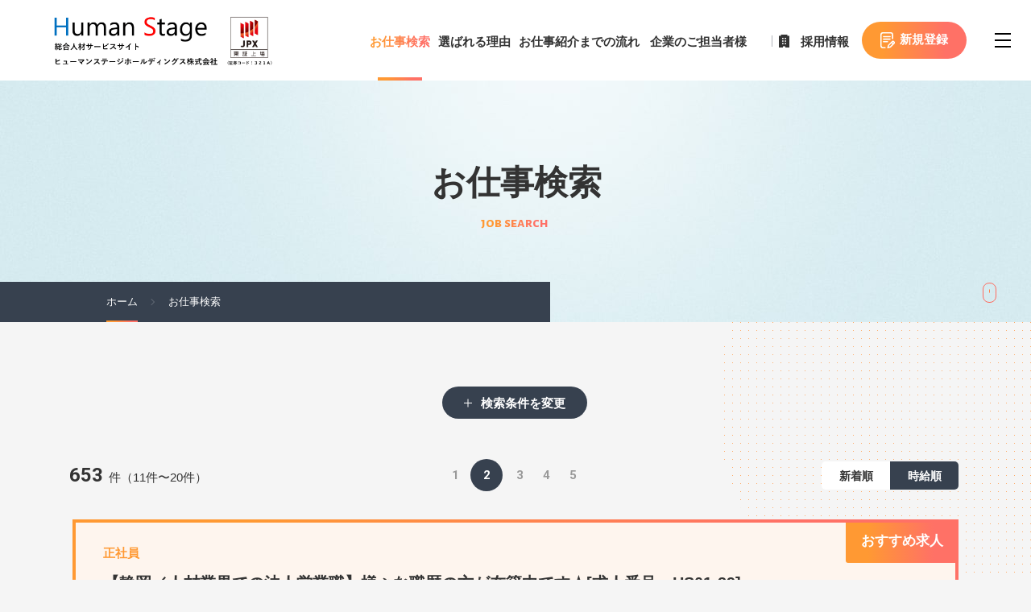

--- FILE ---
content_type: text/html; charset=UTF-8
request_url: https://www.human.or.jp/job/page/2/?sort=salary&sort=salary&sort=salary&sort=salary
body_size: 17188
content:



<!doctype html>
<html lang="ja" prefix="og: http://ogp.me/ns#">
<head>
    <meta charset="utf-8">
  <meta http-equiv="X-UA-Compatible" content="IE=edge,chrome=1">
  <meta name="format-detection" content="telephone=no">
  <meta name="skype_toolbar" content="skype_toolbar_parser_compatible">
  <meta name="viewport" content="width=device-width , initial-scale=1.0, maximum-scale=1.0, user-scalable=no">
  <!-- <meta name="viewport" content="width=1260"> -->
  <meta name="description" content="ヒューマンステージでは、人材派遣、紹介予定派遣・正社員など、ご希望に合わせたお仕事をご紹介します。勤務形態、職種、勤務地などの希望条件を選んで、あなたにぴったりのお仕事を探せます。人材派遣・人材紹介ならヒューマンステージにお任せ下さい。">
  <meta name="keywords" content="ヒューマンステージ,派遣,人材派遣,人材紹介,求人検索">
  <meta property="fb:app_id" content="112355286365147">
    <meta property="og:locale" content="ja_JP">
  <meta property="og:type" content="article">
  <meta property="og:title" content="お仕事検索｜ヒューマンステージ株式会社">
  <meta property="og:description" content="ヒューマンステージでは、人材派遣、紹介予定派遣・正社員など、ご希望に合わせたお仕事をご紹介します。勤務形態、職種、勤務地などの希望条件を選んで、あなたにぴったりのお仕事を探せます。人材派遣・人材紹介ならヒューマンステージにお任せ下さい。">
  <meta property="og:url" content="https://www.human.or.jp/job/">
  <meta property="og:site_name" content="ヒューマンステージ株式会社">
  <meta property="og:image" content="/wp_new/wp-content/themes/wp_human_renewal/assets/images/ogpimg.png">
  <meta property="og:image:width" content="1200">
  <meta property="og:image:height" content="630">
  <meta name="twitter:card" content="summary">
  <meta name="twitter:description" content="ヒューマンステージでは、人材派遣、紹介予定派遣・正社員など、ご希望に合わせたお仕事をご紹介します。勤務形態、職種、勤務地などの希望条件を選んで、あなたにぴったりのお仕事を探せます。人材派遣・人材紹介ならヒューマンステージにお任せ下さい。">
  <meta name="twitter:title" content="お仕事検索｜ヒューマンステージ株式会社">
  <meta name="twitter:image" content="/wp_new/wp-content/themes/wp_human_renewal/assets/images/ogpimg.png">

  <link rel="canonical" href="https://www.human.or.jp/job/">
  
  <meta property="og:description" content="ヒューマンステージでは、人材派遣、紹介予定派遣・正社員など、ご希望に合わせたお仕事をご紹介します。勤務形態、職種、勤務地などの希望条件を選んで、あなたにぴったりのお仕事を探せます。人材派遣・人材紹介ならヒューマンステージにお任せ下さい。">
  <meta name="twitter:description" content="ヒューマンステージでは、人材派遣、紹介予定派遣・正社員など、ご希望に合わせたお仕事をご紹介します。勤務形態、職種、勤務地などの希望条件を選んで、あなたにぴったりのお仕事を探せます。人材派遣・人材紹介ならヒューマンステージにお任せ下さい。">
  <title>お仕事検索｜ヒューマンステージ株式会社</title>
  <link rel="shortcut icon" type="image/x-icon" href="/wp_new/wp-content/themes/wp_human_renewal/assets/images/favicon.ico">
  <meta name="apple-mobile-web-app-title" content="ヒューマンステージ株式会社">
  <link rel="stylesheet" href="//fonts.googleapis.com/css?family=Roboto:400,500,700|Roboto+Condensed:400,500,700">
  <link href="https://fonts.googleapis.com/css?family=Montserrat" rel="stylesheet">
  <link href="https://fonts.googleapis.com/css?family=Alegreya+Sans+SC:400,500,700,800" rel="stylesheet">
  <link rel="stylesheet" href="/wp_new/wp-content/themes/wp_human_renewal/assets/css/style.css">
  <link rel="stylesheet" href="/wp_new/wp-content/themes/wp_human_renewal/assets/font-awesome/css/all.min.css">
    <link href="/wp_new/wp-content/themes/wp_human_renewal/assets/css/select2.css" rel="stylesheet">
    <link rel="stylesheet" href="/wp_new/wp-content/themes/wp_human_renewal/assets/css/add.css?20220601">
  <link rel="stylesheet" href="/wp_new/wp-content/themes/wp_human_renewal/assets/css/head-ls.css">
          <link rel="stylesheet" href="/wp_new/wp-content/themes/wp_human_renewal/assets/css/humanstageholdings.css">
    <!-- スライダー -->
  <script src="/wp_new/wp-content/themes/wp_human_renewal/assets/js/viewport.js"></script>
  <!-- LINE Tag Base Code -->
<!-- Do Not Modify -->
<script>
(function(g,d,o){
  g._ltq=g._ltq||[];g._lt=g._lt||function(){g._ltq.push(arguments)};
  var h=location.protocol==='https:'?'https://d.line-scdn.net':'http://d.line-cdn.net';
  var s=d.createElement('script');s.async=1;
  s.src=o||h+'/n/line_tag/public/release/v1/lt.js';
  var t=d.getElementsByTagName('script')[0];t.parentNode.insertBefore(s,t);
    })(window, document);
_lt('init', {
  customerType: 'lap',
  tagId: 'e821f32e-65bb-4f0e-a01f-108bb1db3ec6'
});
_lt('send', 'pv', ['e821f32e-65bb-4f0e-a01f-108bb1db3ec6']);
</script>
<noscript>
  <img height="1" width="1" style="display:none" src="https://tr.line.me/tag.gif?c_t=lap&t_id=e821f32e-65bb-4f0e-a01f-108bb1db3ec6&e=pv&noscript=1" />
</noscript>
<!-- End LINE Tag Base Code -->
  <link href="https://fonts.googleapis.com/css?family=Alegreya+Sans+SC:700" rel="stylesheet">
  <!-- Google tag (gtag.js) -->
<script async src="https://www.googletagmanager.com/gtag/js?id=G-6N54Q10CWD"></script>
<script>
  window.dataLayer = window.dataLayer || [];
  function gtag(){dataLayer.push(arguments);}
  gtag('js', new Date());

  gtag('config', 'G-6N54Q10CWD');
</script>
  <link href="/wp_new/wp-content/themes/wp_human_renewal/assets/css/select2.css" rel="stylesheet">
	<link href="/wp_new/wp-content/themes/wp_human_renewal/assets/css/ls.css" rel="stylesheet">
</head>

<body class="jobsearch">

  <div id="pagetop" class="l-page">
    <header class="l-header is-hedder_show" id="js-scroll_header">
      <p class="l-header__logo">
      <a class="l-header__logo--link" href="/"><img class="l-header__logo--img" src="/wp_new/wp-content/themes/wp_human_renewal/assets/images/logo.png"></a>
    </p>
    <nav class="l-nav">
          <ul class="l-nav__list">
        <li class="l-nav__item"><a class="l-nav__link" href="/job/">お仕事検索</a></li>
        <li class="l-nav__item"><a class="l-nav__link" href="/reason/">選ばれる理由</a></li>
        <li class="l-nav__item"><a class="l-nav__link" href="/flow/">お仕事紹介までの流れ</a></li>
                <li class="l-nav__item"><a class="l-nav__link" href="/client/">企業のご担当者様</a></li>
        <li class="l-nav__item"><a class="l-nav__link" href="/recruit/information/">採用情報</a></li>
        <li class="l-nav__item joinFree"><a class="l-nav__link" href="/entry/">新規登録</a></li>
        <li class="l-nav__item">
          <button type="button" class="l-nav__btn" id="js-nav__btn2">
            <span></span>
          </button>
        </li>
      </ul>
      </nav>
  <div class="open-menu" id="open_menu2">
    <div class="open-menu__menu">
      <div class="open-menu__inner">
        <nav class="open-menu__nav">
          <ul class="open-menu__list">
            <li class="open-menu__item"><a href="/job/" class="open-menu__link">
                <div class="c-border-in-out is-animate c-border-in-out--undefined">お仕事検索
                  <div class="c-border-in-out__content c-anime-dl-af1">
                    <div class="c-border-in-out__content-in1 c-anime-dl-1">
                      <div class="c-border-in-out__content-in2 c-anime-dl-1 open-menu__link-in">お仕事検索
                      </div>
                    </div>
                  </div>
                </div>
              </a></li>
            <li class="open-menu__item"><a href="/reason/" class="open-menu__link">
                <div class="c-border-in-out is-animate c-border-in-out--undefined">選ばれる理由
                  <div class="c-border-in-out__content c-anime-dl-af1">
                    <div class="c-border-in-out__content-in1 c-anime-dl-1">
                      <div class="c-border-in-out__content-in2 c-anime-dl-1 open-menu__link-in">選ばれる理由
                      </div>
                    </div>
                  </div>
                </div>
              </a></li>
            <li class="open-menu__item"><a href="/flow/" class="open-menu__link">
                <div class="c-border-in-out is-animate c-border-in-out--undefined">お仕事紹介<br class="l-sm">までの流れ
                  <div class="c-border-in-out__content c-anime-dl-af1">
                    <div class="c-border-in-out__content-in1 c-anime-dl-1">
                      <div class="c-border-in-out__content-in2 c-anime-dl-1 open-menu__link-in">お仕事紹介<br class="l-sm">までの流れ</div>
                    </div>
                  </div>
                </div>
              </a></li>
                        <li class="open-menu__item"><a href="/welfare/" class="open-menu__link">
                <div class="c-border-in-out is-animate c-border-in-out--undefined">福利厚生
                  <div class="c-border-in-out__content c-anime-dl-af1">
                    <div class="c-border-in-out__content-in1 c-anime-dl-1">
                      <div class="c-border-in-out__content-in2 c-anime-dl-1 open-menu__link-in">福利厚生
                      </div>
                    </div>
                  </div>
                </div>
              </a></li>
            <li class="open-menu__item"><a href="/recruittips/interview/" class="open-menu__link">
                <div class="c-border-in-out is-animate c-border-in-out--undefined">先輩インタビュー
                  <div class="c-border-in-out__content c-anime-dl-af1">
                    <div class="c-border-in-out__content-in1 c-anime-dl-1">
                      <div class="c-border-in-out__content-in2 c-anime-dl-1 open-menu__link-in">先輩インタビュー
                      </div>
                    </div>
                  </div>
                </div>
              </a></li>
            <li class="open-menu__item"><a href="/recruittips/" class="open-menu__link">
              <div class="c-border-in-out is-animate c-border-in-out--undefined">お役立ち情報
                <div class="c-border-in-out__content c-anime-dl-af1">
                  <div class="c-border-in-out__content-in1 c-anime-dl-1">
                    <div class="c-border-in-out__content-in2 c-anime-dl-1 open-menu__link-in">お役立ち情報
                    </div>
                    </div>
                  </div>
                </div>
              </a></li>
            <li class="open-menu__item"><a href="/recruit/information/" class="open-menu__link">
                <div class="c-border-in-out is-animate c-border-in-out--undefined">採用情報
                  <div class="c-border-in-out__content c-anime-dl-af1">
                    <div class="c-border-in-out__content-in1 c-anime-dl-1">
                      <div class="c-border-in-out__content-in2 c-anime-dl-1 open-menu__link-in">採用情報
                    </div>
                  </div>
                </div>
              </div>
            </a></li>
          <li class="open-menu__item"><a href="/humanstageholdings/" class="open-menu__link">
              <div class="c-border-in-out is-animate c-border-in-out--undefined">IR情報
                <div class="c-border-in-out__content c-anime-dl-af1">
                  <div class="c-border-in-out__content-in1 c-anime-dl-1">
                    <div class="c-border-in-out__content-in2 c-anime-dl-1 open-menu__link-in">IR情報
                    </div>
                  </div>
                </div>
              </div>
            </a></li>
          </ul>
        </nav>
        <div class="open-menu__other">
          <div class="open-menu__companylsit">
            <ul class="open-menu__companylsit--list">
              <li class="open-menu__companylsit--item"><a href="/company/" class="open-menu__companylsit--link">会社情報</a></li>
              <li class="open-menu__companylsit--item"><a href="/humanstageholdings/" class="open-menu__companylsit--link">IR情報</a></li>
              <li class="open-menu__companylsit--item"><a href="/recruit/information/" class="open-menu__companylsit--link">採用情報</a></li>
              <li class="open-menu__companylsit--item"><a href="/inquiry/" class="open-menu__companylsit--link">お問い合わせ</a></li>
            </ul>
            <p class="open-menu__tel">
              <a class="open-menu__tel--number" href="tel:0120-10-6918">0120-10-6918 </a>
              <span class="open-menu__tel--txt">平日9:00~18:00</span>
            </p>
          </div>
          <div class="open-menu__contact">
            <div class="open-menu__contact--combtn">
              <a href="/client/">企業のご担当者様</a>
            </div>
            <div class="open-menu__contact--cvbtn">
              <a href="/entry/">新規登録</a>
            </div>
          </div>
        </div>
      </div>
    </div>
    <div class="open-menu__bg">
    </div>
  </div>
</header>
<div class="l-sm">
  <button type="button" class="l-nav__btn" id="js-nav__btn3">
    <span></span>
  </button>
</div>
<div class="open-menu__bk">
</div>
    <div class="l-page-header">
      <div class="l-page-header__wrap">
        <h1 class="l-page-header__title">お仕事検索</h1>
        <p class="l-page-header__subTitle ie-text_color">job search</p>
      </div>
      <div class="l-breadcrumb">
        <ul itemscope itemtype="http://schema.org/BreadcrumbList">
          <li itemprop="itemListElement" itemscope itemtype="http://schema.org/ListItem">
            <a class="bar-slide" itemprop="item" href="/"><span itemprop="name">ホーム</span></a>
            <meta itemprop="position" content="1">
          </li>
          <li itemprop="itemListElement" itemscope itemtype="http://schema.org/ListItem">
            <a class="bar-slide" itemprop="item" href="/job/"><span itemprop="name">お仕事検索</span></a>
            <meta itemprop="position" content="2">
          </li>
        </ul>
      </div>
      <div class="l-scroll">
        <p class="l-scroll-down"><span class="l-scroll-down_view"></span></p>
      </div>
    </div>
    <div class="l-content">
      <main class="l-main">
        <div class="l-container dot-Circle">

          <div class="current-search">
            <div class="current-search__inner">
              <h2 class="current-search__title">現在の検索条件</h2>
              <div class="current-search__content">
                <dl class="current-search__content--list">
									<dt class="current-search__content--head">フリーワード</dt>
									<dd class="current-search__content--body"></dd>

									<dt class="current-search__content--head">雇用形態</dt>
									<dd class="current-search__content--body">こだわらない</dd>
									<dt class="current-search__content--head">エリア</dt>
									<dd class="current-search__content--body">こだわらない																				
									</dd>

									<dt class="current-search__content--head">職種</dt>
									<dd class="current-search__content--body">
										こだわらない	
									</dd>

									<dt class="current-search__content--head">給料</dt>
									<dd class="current-search__content--body">
										こだわらない										</dd>
									<dt class="current-search__content--head">こだわり条件</dt>
									<dd class="current-search__content--body">なし</dd>
              </dl>
              </div>
            </div>
            <div class="current-search__btn">
              <p class="btn-more" id="js-toggle">検索条件を変更</p>
            </div>
           	          </div>

          <div class="job-search" style="display: none;">
          <form action="/job">
            <div class="job-search__inner">
              <div class="job-search__header">
                <h2 class="job-search__title">job search</h2>
              </div>
              <div class="job-search__content">
                <dl class="job-search__content--list">
                  <dt class="job-search__content--list_head">フリーワード</dt>
                  <dd class="job-search__content--list_body">
                    <input type="text" name="word" placeholder="気になるキーワードをご記入ください" value="">
                  </dd>
                </dl>
                <dl class="job-search__content--list">
                  <dt class="job-search__content--list_head">雇用形態</dt>
                  <dd class="job-search__content--list_body jobstyle">
                  																													<label><input type="checkbox" name="status[]" value="6" ><span class="checkbox-parts">契約社員</span></label>
																													<label><input type="checkbox" name="status[]" value="4" ><span class="checkbox-parts">アルバイト・パート</span></label>
																													<label><input type="checkbox" name="status[]" value="2" ><span class="checkbox-parts">紹介予定派遣</span></label>
																													<label><input type="checkbox" name="status[]" value="3" ><span class="checkbox-parts">派遣</span></label>
																													<label><input type="checkbox" name="status[]" value="5" ><span class="checkbox-parts">正社員</span></label>
									                  </dd>
                </dl>
                <dl class="job-search__content--list">
                  <dt class="job-search__content--list_head">エリア検索</dt>
                  <dd class="job-search__content--list_body area">
                    <div class="area__warp">
                      <label>
                        <select name="area" class="area_select job_box">
													<option value="">エリア検索</option>
																																									<option value="20"  data-id="20">北海道全域</option>
																																									<option value="256"  data-id="256">東北エリア</option>
																																									<option value="257"  data-id="257">関東エリア</option>
																																									<option value="258"  data-id="258">東海・北陸エリア</option>
																																									<option value="259"  data-id="259">関西エリア</option>
																																									<option value="260"  data-id="260">中国・四国エリア</option>
																																									<option value="261"  data-id="261">九州・沖縄エリア</option>
																									</select>
                      </label>
                    </div>

                    <div class="area__warp">
                      <label>
                        <select name="area_c" class="area_c_select job_box">
													<option value="">左を選択してください</option>
												</select>
                      </label>
                    </div>
                    <div class="area__warp">
                      <label>
                        <select name="area_g" class="area_g_select job_box">
													<option value="">左を選択してください</option>
												</select>
                      </label>
                    </div>
                  </dd>
                </dl>
                <dl class="job-search__content--list">
                  <dt class="job-search__content--list_head">職種</dt>
                  <dd class="job-search__content--list_body stick">
                  	<select name="job_cat[]" class="select_job form-control" multiple="multiple">
																															<option value="%e3%82%a4%e3%83%b3%e3%83%90%e3%82%a6%e3%83%b3%e3%83%89%e7%b3%bb" >インバウンド系</option>
																					<option value="job03" >IT・技術・クリエイティブ系</option>
																					<option value="job01" >オフィスワーク系</option>
																					<option value="job06" >その他</option>
																					<option value="job04" >医療・福祉・介護系</option>
																					<option value="job02" >営業・販売・サービス系</option>
																					<option value="job05" >製造・軽作業系</option>
																				</select>
                  </dd>
                </dl>
                <dl class="job-search__content--list">
                  <dt class="job-search__content--list_head">給料</dt>
                  <dd class="job-search__content--list_body">
                  	<div class="salary">
                  	  <label class="radiottl">
                  	  	<input type="radio" name="salary_type" value="hour" checked>時給で検索する
                  	  </label>

	                    <div class="salary__warp hour_box" id="salary01">
												<p>下限</p>
	                      <label>
	                        <select name="salary01">
	                        	<option value="">選択してください</option>
														<!-- 個々の出し方を固定にする。 -->

																																												<option value="1000">1,000</option>
																														<option value="1100">1,100</option>
																														<option value="1200">1,200</option>
																														<option value="1300">1,300</option>
																														<option value="1400">1,400</option>
																														<option value="1500">1,500</option>
																														<option value="1600">1,600</option>
																														<option value="1700">1,700</option>
																														<option value="1800">1,800</option>
																														<option value="1900">1,900</option>
																														<option value="2000">2,000</option>
																														<option value="2100">2,100</option>
																														<option value="2200">2,200</option>
																														<option value="2300">2,300</option>
																														<option value="2400">2,400</option>
																														<option value="2500">2,500</option>
																														<option value="2600">2,600</option>
																														<option value="2700">2,700</option>
																														<option value="2800">2,800</option>
																														<option value="2900">2,900</option>
																														<option value="3000">3,000</option>
														



																												<!-- <option value=":">～</option> -->
																														<!-- <option value=""></option> -->
																													<!-- <option value=":">～</option> -->
													</select>
	                      </label>
	                    </div>
											<p>～</p>
											<div class="salary__warp hour_box" id="salary01">
												<p>上限</p>
	                      <label>
	                        <select name="salary02">
	                        	<option value="">選択してください</option>
														<!-- 個々の出し方を固定にする。 -->


																																												<option value="1000">1,000</option>
																														<option value="1100">1,100</option>
																														<option value="1200">1,200</option>
																														<option value="1300">1,300</option>
																														<option value="1400">1,400</option>
																														<option value="1500">1,500</option>
																														<option value="1600">1,600</option>
																														<option value="1700">1,700</option>
																														<option value="1800">1,800</option>
																														<option value="1900">1,900</option>
																														<option value="2000">2,000</option>
																														<option value="2100">2,100</option>
																														<option value="2200">2,200</option>
																														<option value="2300">2,300</option>
																														<option value="2400">2,400</option>
																														<option value="2500">2,500</option>
																														<option value="2600">2,600</option>
																														<option value="2700">2,700</option>
																														<option value="2800">2,800</option>
																														<option value="2900">2,900</option>
																														<option value="3000">3,000</option>
														
													</select>
	                      </label>
	                    </div>
											<p>円</p>


	                  </div>
										<div class="salary">
                  	  <label class="radiottl">
                  	  	<input type="radio" name="salary_type" value="month" >月給で検索する</label>
	                    <div class="salary__warp" id="salary01">
												<p>下限</p>
	                      <label>

												<select name="salary03">
	                        	<option value="">選択してください</option>
																																												<option value="150000">150,000</option>
																														<option value="160000">160,000</option>
																														<option value="170000">170,000</option>
																														<option value="180000">180,000</option>
																														<option value="190000">190,000</option>
																														<option value="200000">200,000</option>
																														<option value="210000">210,000</option>
																														<option value="220000">220,000</option>
																														<option value="230000">230,000</option>
																														<option value="240000">240,000</option>
																														<option value="250000">250,000</option>
																														<option value="260000">260,000</option>
																														<option value="270000">270,000</option>
																														<option value="280000">280,000</option>
																														<option value="290000">290,000</option>
																														<option value="300000">300,000</option>
																												</select>
	                      </label>
	                    </div>
											<p>～</p>
											<div class="salary__warp" id="salary01">
												<p>上限</p>
	                      <label>
	                        <select name="salary04">
	                        	<option value="">選択してください</option>
														<!-- 個々の出し方を固定にする。 -->


																																												<option value="150000">150,000</option>
																														<option value="160000">160,000</option>
																														<option value="170000">170,000</option>
																														<option value="180000">180,000</option>
																														<option value="190000">190,000</option>
																														<option value="200000">200,000</option>
																														<option value="210000">210,000</option>
																														<option value="220000">220,000</option>
																														<option value="230000">230,000</option>
																														<option value="240000">240,000</option>
																														<option value="250000">250,000</option>
																														<option value="260000">260,000</option>
																														<option value="270000">270,000</option>
																														<option value="280000">280,000</option>
																														<option value="290000">290,000</option>
																														<option value="300000">300,000</option>
																											</select>



	                        <!-- <select name="salary03">
	                        	<option value="">選択してください</option>
																												<option value=":">～</option>
																														<option value=""></option>
																													<option value=":">～</option>
													</select> -->

	                      </label>
	                    </div>
											<p>円</p>
	                  </div>
                  </dd>
                </dl>
                <dl class="job-search__content--list">
                  <dt class="job-search__content--list_head">こだわり条件</dt>
                  <dd class="job-search__content--list_body stick">
                  	<select name="condition[]" class="select_condition form-control" multiple="multiple">
                    																																<option value="227" >ボーナス有</option>
																																<option value="62" >未経験者活躍中</option>
																																<option value="65" >残業なし・少なめ</option>
																																<option value="64" >土日祝休み</option>
																																<option value="66" >扶養内勤務</option>
																																<option value="91" >10時以降出社可能</option>
																																<option value="67" >上場・有名企業</option>
																																<option value="99" >大手企業</option>
																																<option value="95" >オフィスカジュアル</option>
																																<option value="127" >交通費支給あり</option>
																																<option value="128" >車通勤可能</option>
																																<option value="97" >社員食堂あり</option>
																																<option value="100" >駅から徒歩5分以内</option>
																																<option value="68" >好アクセス</option>
																																<option value="101" >オフィスが禁煙</option>
																																<option value="98" >派遣スタッフ活躍中</option>
																																<option value="5" >職種未経験者活躍中</option>
																																<option value="155" >資格を活かす</option>
																																<option value="159" >ブランクOK</option>
																																<option value="156" >1日4HからOK</option>
																																<option value="157" >短期･単発･夜勤</option>
																																<option value="158" >ミドル活躍中</option>
																																<option value="6" >業種未経験活躍中</option>
																																<option value="93" >残業20時間以上</option>
																																<option value="96" >英語力を活かす</option>
																				</select>
                  </dd>
                </dl>
                <div class="job-search__btn">
                  <a class="btn-more"><input type="submit" value="この条件で検索する"></a>
                </div>
              </div>
            </div>
            </form>
          </div>
          					
<div class="job-result top">
		<p class="job-result__numberlist--result l-lg"><span class="push">653</span>件<span class="l-lg">（11件〜20件）</span></p>
		<div class="pagenav">
					<ul id="pageNavi" class="links">
	<li class="first"><a href="https://www.human.or.jp/job/?sort=salary"></a></li>
	<li class="previous"><a href="https://www.human.or.jp/job/?sort=salary"></a></li>
	<li class="before delta-1 head"><a href="https://www.human.or.jp/job/?sort=salary">1</a></li>
	<li class="current"><span>2</span></li>
	<li class="after delta-1"><a href="https://www.human.or.jp/job/page/3/?sort=salary">3</a></li>
	<li class="after delta-2"><a href="https://www.human.or.jp/job/page/4/?sort=salary">4</a></li>
	<li class="after delta-3 tail"><a href="https://www.human.or.jp/job/page/5/?sort=salary">5</a></li>
	<li class="next"><a href="https://www.human.or.jp/job/page/3/?sort=salary"></a></li>
	<li class="last"><a href="https://www.human.or.jp/job/page/66/?sort=salary"></a></li>
</ul>
			</div>
	<div class="job-result__order">
		<p class="job-result__numberlist--result l-sm"><span class="push">653</span>件<span class="l-lg">（11件〜20件）</span></p>
		<ul class="job-result__order--list">
						<li class="job-result__order--item"><a class="job-result__order--link " href="/job/page/2/?sort=salary&sort=salary&sort=salary&sort=salary&sort=date">新着順</a></li>
			<li class="job-result__order--item"><a class="job-result__order--link current" href="/job/page/2/?sort=salary&sort=salary&sort=salary&sort=salary&sort=salary">時給順</a></li>
		</ul>
	</div>
</div>
					
		  																		<div class="job-list Recomlist" data-salary="280000">
							<div class="job-list__inner">
								<div class="job-list__header">
									<div class="Recomlist__pop"><span class="ie-text_color">おすすめ求人</span></div>									<p class="job-list__category ie-text_color">
										
																																正社員																														</p>
									<h2 class="job-list__title"><a href="https://www.human.or.jp/job/89010/">【静岡／人材業界での法人営業職】様々な職歴の方が在籍中です★[求人番号：HS01-39]</a></h2>
									<ul class="job-list__tags">
																												<li class="job-list__tags--item">ボーナス有</li>
																			<li class="job-list__tags--item">未経験者活躍中</li>
																			<li class="job-list__tags--item">オフィスが禁煙</li>
																			<li class="job-list__tags--item">駅から徒歩5分以内</li>
																			<li class="job-list__tags--item">流通・サービス関連</li>
																											</ul>
								</div>
								<div class="job-list__content">
																											<ul class="job-list__content--tags">
																				<li class="job-list__content--tags_item">GW</li>
																				<li class="job-list__content--tags_item">夏季・年末年始</li>
																				<li class="job-list__content--tags_item">慶弔休暇</li>
																				<li class="job-list__content--tags_item">出産・育児休暇</li>
																				<li class="job-list__content--tags_item">土日祝休み</li>
																				<li class="job-list__content--tags_item">オフィスカジュアル</li>
																				<li class="job-list__content--tags_item">交通費支給あり</li>
																			</ul>
																		
        <dl class="job-list__content--list">
        <dt class="job-list__content--list_head">勤務地</dt>
        <dd class="job-list__content--list_body">静岡県静岡市葵区紺屋町</dd>
        </dl>									
        <dl class="job-list__content--list">
        <dt class="job-list__content--list_head">給料</dt>
        <dd class="job-list__content--list_body">月給：25～28万円<br />
（内訳）<br />
基本給：23～26万円<br />
営業手当：2万円<br />
<br />
インセンティブ：<br />
 人材紹介成約金の最大20％を支給します<br />
（例）成約金が100万円だった場合、20万円を支給<br />
<br />
 【手当】<br />
 通勤手当（月5万円まで）<br />
<br />
 【昇給】<br />
 年4回<br />
※業績による<br />
<br />
【賞与】<br />
賞与（年1回）+インセンティブ（年2回）<br />
インセンティブ<br />
人材紹介成約金の最大20％を支給します<br />
（例）成約金が100万円だった場合、20万円を支給<br />
<br />
 【年収例】<br />
520万円／27歳:入社3年目（月給28万円＋賞与）<br />
800万円／30歳:入社5年目（月給42万円＋賞与）<br />
<br />
～福利厚生～<br />
社会保険完備(厚生年金保険、健康保険、雇用保険、労災保険)<br />
通勤手当<br />
残業手当</dd>
        </dl>									
        <dl class="job-list__content--list">
        <dt class="job-list__content--list_head">期間</dt>
        <dd class="job-list__content--list_body">即日～正社員</dd>
        </dl>									
        <dl class="job-list__content--list">
        <dt class="job-list__content--list_head">勤務時間</dt>
        <dd class="job-list__content--list_body">09:00～18:00 (実働8h/休憩1h)<br />
※月平均残業10h</dd>
        </dl>									
        <dl class="job-list__content--list">
        <dt class="job-list__content--list_head">休日休暇</dt>
        <dd class="job-list__content--list_body">完全週休2日制（土日祝）【有給休暇】10日【休暇制度】・産前・産後休暇 ・育児休暇 ・介護休暇 ・リフレッシュ休暇 GW休暇（10日 ※2022年度実績） 夏季休暇（6日 ※2022年度実績） 年末年始休暇（6日 ※2022年度実★年間休日130日（※2019年度実績） ★産前・産後・育児休暇の取得実績あり ※復職後は時短勤務や職種変更も可能</dd>
        </dl>									<p class="job-list__content--txt">※上記以外の全ての労働条件は、お仕事紹介までの間に弊社スタッフより開示させて頂きます。</p>
									<div class="job-list__contactarea">
									<a class="btn-detail btn-more" href="https://www.human.or.jp/job/89010/">お仕事詳細を見る</a>
																			<a class="btn-contact btn-more" href="https://www.human.or.jp/system/form/job_apply/?job_number=89010&job_caption=【静岡／人材業界での法人営業職】様々な職歴の方が在籍中です★[求人番号：HS01-39]&sales_office=静岡">こちらの求人に応募する</a>
                                    <a class="btn-tel btn-more l-sm" href="tel:0120106918" onclick="gtag('event', 'click', {'event_category': 'link', 'event_label': '電話タップ'});"><i class="fas fa-phone"></i>電話で応募する</a>
									</div>
                                    <div class="tel-message-wrapper l-lg">
                                        <p class="tel-message">この求人に電話で応募する場合は <span class="tel-message-number"><i class="fas fa-phone"></i>0120-10-6918</span> へお掛けください。</p>
                                    </div>
								</div>
							</div>
						</div>
																	<div class="job-list newlist" data-salary="270000">
							<div class="job-list__inner">
								<div class="job-list__header">
																		<p class="job-list__category ie-text_color">
										
																																紹介予定派遣																														</p>
									<h2 class="job-list__title"><a href="https://www.human.or.jp/job/93130/">【紹介予定派遣：正社員前提】人事や労務などの事務経験を活かせる！土日祝休みで自分らしく働ける！研修充実で安心！/kyoto93130</a></h2>
									<ul class="job-list__tags">
																												<li class="job-list__tags--item">ボーナス有</li>
																			<li class="job-list__tags--item">未経験者活躍中</li>
																			<li class="job-list__tags--item">駅から徒歩5分以内</li>
																											</ul>
								</div>
								<div class="job-list__content">
																											<ul class="job-list__content--tags">
																				<li class="job-list__content--tags_item">GW</li>
																				<li class="job-list__content--tags_item">夏季・年末年始</li>
																				<li class="job-list__content--tags_item">慶弔休暇</li>
																				<li class="job-list__content--tags_item">出産・育児休暇</li>
																				<li class="job-list__content--tags_item">土日祝休み</li>
																				<li class="job-list__content--tags_item">派遣スタッフ活躍中</li>
																				<li class="job-list__content--tags_item">交通費支給あり</li>
																			</ul>
																		
        <dl class="job-list__content--list">
        <dt class="job-list__content--list_head">勤務地</dt>
        <dd class="job-list__content--list_body">京都府京都市下京区</dd>
        </dl>									
        <dl class="job-list__content--list">
        <dt class="job-list__content--list_head">給料</dt>
        <dd class="job-list__content--list_body">月給180,000円～270,000円（諸手当込み）<br />
年収300万円～370万円（経験・スキルにより相談OK／昇給あり）<br />
・時間外手当は別途支給<br />
・通勤手当別途支給<br />
・賞与年2回<br />
<br />
紹介予定派遣：最長6ヶ月の派遣期間終了後、双方合意のもと直接雇用</dd>
        </dl>									
        <dl class="job-list__content--list">
        <dt class="job-list__content--list_head">期間</dt>
        <dd class="job-list__content--list_body">入社時期相談可能</dd>
        </dl>									
        <dl class="job-list__content--list">
        <dt class="job-list__content--list_head">勤務時間</dt>
        <dd class="job-list__content--list_body">9:00～17:45（休憩60分／実働7時間45分）</dd>
        </dl>									
        <dl class="job-list__content--list">
        <dt class="job-list__content--list_head">休日休暇</dt>
        <dd class="job-list__content--list_body">土日祝休み（年末年始や夏季休暇もしっかり有ります♪有給休暇も消化OK♪）</dd>
        </dl>									<p class="job-list__content--txt">※上記以外の全ての労働条件は、お仕事紹介までの間に弊社スタッフより開示させて頂きます。</p>
									<div class="job-list__contactarea">
									<a class="btn-detail btn-more" href="https://www.human.or.jp/job/93130/">お仕事詳細を見る</a>
																			<a class="btn-contact btn-more" href="https://www.human.or.jp/system/form/job_apply/?job_number=93130&job_caption=【紹介予定派遣：正社員前提】人事や労務などの事務経験を活かせる！土日祝休みで自分らしく働ける！研修充実で安心！/kyoto93130&sales_office=京都">こちらの求人に応募する</a>
                                    <a class="btn-tel btn-more l-sm" href="tel:0120106918" onclick="gtag('event', 'click', {'event_category': 'link', 'event_label': '電話タップ'});"><i class="fas fa-phone"></i>電話で応募する</a>
									</div>
                                    <div class="tel-message-wrapper l-lg">
                                        <p class="tel-message">この求人に電話で応募する場合は <span class="tel-message-number"><i class="fas fa-phone"></i>0120-10-6918</span> へお掛けください。</p>
                                    </div>
								</div>
							</div>
						</div>
																	<div class="job-list newlist" data-salary="252000">
							<div class="job-list__inner">
								<div class="job-list__header">
																		<p class="job-list__category ie-text_color">
										
																																正社員																														</p>
									<h2 class="job-list__title"><a href="https://www.human.or.jp/job/94811/">労務管理・事務/KM-34</a></h2>
									<ul class="job-list__tags">
																												<li class="job-list__tags--item">ボーナス有</li>
																											</ul>
								</div>
								<div class="job-list__content">
																											<ul class="job-list__content--tags">
																				<li class="job-list__content--tags_item">GW</li>
																				<li class="job-list__content--tags_item">夏季・年末年始</li>
																				<li class="job-list__content--tags_item">慶弔休暇</li>
																				<li class="job-list__content--tags_item">出産・育児休暇</li>
																				<li class="job-list__content--tags_item">土日祝休み</li>
																				<li class="job-list__content--tags_item">残業なし</li>
																				<li class="job-list__content--tags_item">オフィスカジュアル</li>
																				<li class="job-list__content--tags_item">車通勤可能</li>
																				<li class="job-list__content--tags_item">交通費支給あり</li>
																			</ul>
																		
        <dl class="job-list__content--list">
        <dt class="job-list__content--list_head">勤務地</dt>
        <dd class="job-list__content--list_body">熊本県 合志市</dd>
        </dl>									
        <dl class="job-list__content--list">
        <dt class="job-list__content--list_head">給料</dt>
        <dd class="job-list__content--list_body">＜正社員登用後/予定＞ <br />
月給231,000円～252,000円 ＋交通費＋賞与年2回（計2ヶ月） <br />
<br />
※紹介予定派遣の求人です。 　<br />
　3ヶ月～6ヶ月の派遣期間終了後、双方合意のもと直接雇用<br />
　派遣期間中：時給1300円＋交通費（2km以上の場合） </dd>
        </dl>																		
        <dl class="job-list__content--list">
        <dt class="job-list__content--list_head">勤務時間</dt>
        <dd class="job-list__content--list_body">8:00～17:00（休憩1時間/実働8時間）<br />
☆残業少なめ！月10時間程度</dd>
        </dl>									
        <dl class="job-list__content--list">
        <dt class="job-list__content--list_head">休日休暇</dt>
        <dd class="job-list__content--list_body">☆土日祝休み</dd>
        </dl>									<p class="job-list__content--txt">※上記以外の全ての労働条件は、お仕事紹介までの間に弊社スタッフより開示させて頂きます。</p>
									<div class="job-list__contactarea">
									<a class="btn-detail btn-more" href="https://www.human.or.jp/job/94811/">お仕事詳細を見る</a>
																			<a class="btn-contact btn-more" href="https://www.human.or.jp/system/form/job_apply/?job_number=94811&job_caption=労務管理・事務/KM-34&sales_office=鹿児島(熊本・宮崎)">こちらの求人に応募する</a>
                                    <a class="btn-tel btn-more l-sm" href="tel:0120106918" onclick="gtag('event', 'click', {'event_category': 'link', 'event_label': '電話タップ'});"><i class="fas fa-phone"></i>電話で応募する</a>
									</div>
                                    <div class="tel-message-wrapper l-lg">
                                        <p class="tel-message">この求人に電話で応募する場合は <span class="tel-message-number"><i class="fas fa-phone"></i>0120-10-6918</span> へお掛けください。</p>
                                    </div>
								</div>
							</div>
						</div>
																	<div class="job-list newlist" data-salary="252000">
							<div class="job-list__inner">
								<div class="job-list__header">
																		<p class="job-list__category ie-text_color">
										
																																正社員																														</p>
									<h2 class="job-list__title"><a href="https://www.human.or.jp/job/94587/">金融機関でのOA事務/KG-46</a></h2>
									<ul class="job-list__tags">
																												<li class="job-list__tags--item">未経験者活躍中</li>
																			<li class="job-list__tags--item">オフィスが禁煙</li>
																			<li class="job-list__tags--item">駅から徒歩5分以内</li>
																			<li class="job-list__tags--item">大手企業</li>
																			<li class="job-list__tags--item">金融関連</li>
																											</ul>
								</div>
								<div class="job-list__content">
																											<ul class="job-list__content--tags">
																				<li class="job-list__content--tags_item">GW</li>
																				<li class="job-list__content--tags_item">夏季・年末年始</li>
																				<li class="job-list__content--tags_item">出産・育児休暇</li>
																				<li class="job-list__content--tags_item">土日祝休み</li>
																				<li class="job-list__content--tags_item">残業なし</li>
																				<li class="job-list__content--tags_item">車通勤可能</li>
																				<li class="job-list__content--tags_item">交通費支給あり</li>
																			</ul>
																		
        <dl class="job-list__content--list">
        <dt class="job-list__content--list_head">勤務地</dt>
        <dd class="job-list__content--list_body">鹿児島県鹿児島市</dd>
        </dl>									
        <dl class="job-list__content--list">
        <dt class="job-list__content--list_head">給料</dt>
        <dd class="job-list__content--list_body">＜派遣期間中＞<br />
時給1250円～1350円＋交通費規定支給<br />
<br />
＜正社員登用後＞<br />
月給20万円～25.2万円＋交通費<br />
※給与はスキルやご経歴によって相談可<br />
・賞与年2回（計2ヶ月分）<br />
・昇給あり<br />
・住宅手当<br />
<br />
※紹介予定派遣の求人です。<br />
　3～6ヶ月の派遣期間終了後、双方合意のもと直接雇用</dd>
        </dl>																		
        <dl class="job-list__content--list">
        <dt class="job-list__content--list_head">勤務時間</dt>
        <dd class="job-list__content--list_body">8:45～17:30（休憩60分／実働7時間45分）<br />
＊残業ほぼ無し</dd>
        </dl>									
        <dl class="job-list__content--list">
        <dt class="job-list__content--list_head">休日休暇</dt>
        <dd class="job-list__content--list_body">土日祝完休（年間休日120日以上／有給休暇は消化を推奨◎／GW・夏季休暇・年末年始休み有り）</dd>
        </dl>									<p class="job-list__content--txt">※上記以外の全ての労働条件は、お仕事紹介までの間に弊社スタッフより開示させて頂きます。</p>
									<div class="job-list__contactarea">
									<a class="btn-detail btn-more" href="https://www.human.or.jp/job/94587/">お仕事詳細を見る</a>
																			<a class="btn-contact btn-more" href="https://www.human.or.jp/system/form/job_apply/?job_number=94587&job_caption=金融機関でのOA事務/KG-46&sales_office=鹿児島(熊本・宮崎)">こちらの求人に応募する</a>
                                    <a class="btn-tel btn-more l-sm" href="tel:0120106918" onclick="gtag('event', 'click', {'event_category': 'link', 'event_label': '電話タップ'});"><i class="fas fa-phone"></i>電話で応募する</a>
									</div>
                                    <div class="tel-message-wrapper l-lg">
                                        <p class="tel-message">この求人に電話で応募する場合は <span class="tel-message-number"><i class="fas fa-phone"></i>0120-10-6918</span> へお掛けください。</p>
                                    </div>
								</div>
							</div>
						</div>
																	<div class="job-list newlist" data-salary="250000">
							<div class="job-list__inner">
								<div class="job-list__header">
																		<p class="job-list__category ie-text_color">
										
																																正社員・契約社員																														</p>
									<h2 class="job-list__title"><a href="https://www.human.or.jp/job/94806/">中国語翻訳の総務事務/KM-29</a></h2>
									<ul class="job-list__tags">
																												<li class="job-list__tags--item">語学力を活かす</li>
																			<li class="job-list__tags--item">中国語</li>
																			<li class="job-list__tags--item">ボーナス有</li>
																			<li class="job-list__tags--item">インバウンド系</li>
																			<li class="job-list__tags--item">オフィスが禁煙</li>
																			<li class="job-list__tags--item">外資系</li>
																			<li class="job-list__tags--item">流通・サービス関連</li>
																			<li class="job-list__tags--item">メーカー関連</li>
																											</ul>
								</div>
								<div class="job-list__content">
																											<ul class="job-list__content--tags">
																				<li class="job-list__content--tags_item">GW</li>
																				<li class="job-list__content--tags_item">夏季・年末年始</li>
																				<li class="job-list__content--tags_item">出産・育児休暇</li>
																				<li class="job-list__content--tags_item">土日祝休み</li>
																				<li class="job-list__content--tags_item">オフィスカジュアル</li>
																				<li class="job-list__content--tags_item">車通勤可能</li>
																				<li class="job-list__content--tags_item">交通費支給あり</li>
																			</ul>
																		
        <dl class="job-list__content--list">
        <dt class="job-list__content--list_head">勤務地</dt>
        <dd class="job-list__content--list_body">熊本県 菊池郡大津町</dd>
        </dl>									
        <dl class="job-list__content--list">
        <dt class="job-list__content--list_head">給料</dt>
        <dd class="job-list__content--list_body">月給220,000円～250,000円＋賞与あり <br />
</dd>
        </dl>																		
        <dl class="job-list__content--list">
        <dt class="job-list__content--list_head">勤務時間</dt>
        <dd class="job-list__content--list_body">8:30～17:30（休憩1時間/実働8時間）<br />
＊残業ほぼなし</dd>
        </dl>									
        <dl class="job-list__content--list">
        <dt class="job-list__content--list_head">休日休暇</dt>
        <dd class="job-list__content--list_body">◇土日祝休み ◇年間休日124日 ◇GW・夏季休暇・年末年始等の長期休暇あり ◇有給休暇</dd>
        </dl>									<p class="job-list__content--txt">※上記以外の全ての労働条件は、お仕事紹介までの間に弊社スタッフより開示させて頂きます。</p>
									<div class="job-list__contactarea">
									<a class="btn-detail btn-more" href="https://www.human.or.jp/job/94806/">お仕事詳細を見る</a>
																			<a class="btn-contact btn-more" href="https://www.human.or.jp/system/form/job_apply/?job_number=94806&job_caption=中国語翻訳の総務事務/KM-29&sales_office=鹿児島(熊本・宮崎)">こちらの求人に応募する</a>
                                    <a class="btn-tel btn-more l-sm" href="tel:0120106918" onclick="gtag('event', 'click', {'event_category': 'link', 'event_label': '電話タップ'});"><i class="fas fa-phone"></i>電話で応募する</a>
									</div>
                                    <div class="tel-message-wrapper l-lg">
                                        <p class="tel-message">この求人に電話で応募する場合は <span class="tel-message-number"><i class="fas fa-phone"></i>0120-10-6918</span> へお掛けください。</p>
                                    </div>
								</div>
							</div>
						</div>
																	<div class="job-list newlist" data-salary="250000">
							<div class="job-list__inner">
								<div class="job-list__header">
																		<p class="job-list__category ie-text_color">
										
																																正社員																														</p>
									<h2 class="job-list__title"><a href="https://www.human.or.jp/job/91336/">《静岡街中》【残業ほぼなし】【月給21万円～】【車通勤OK】【土日祝休み】大同生命保険㈱の営業【求人番号：shi-455】</a></h2>
									<ul class="job-list__tags">
																												<li class="job-list__tags--item">ボーナス有</li>
																			<li class="job-list__tags--item">未経験者活躍中</li>
																			<li class="job-list__tags--item">オフィスが禁煙</li>
																			<li class="job-list__tags--item">駅から徒歩5分以内</li>
																											</ul>
								</div>
								<div class="job-list__content">
																											<ul class="job-list__content--tags">
																				<li class="job-list__content--tags_item">GW</li>
																				<li class="job-list__content--tags_item">夏季・年末年始</li>
																				<li class="job-list__content--tags_item">慶弔休暇</li>
																				<li class="job-list__content--tags_item">出産・育児休暇</li>
																				<li class="job-list__content--tags_item">土日祝休み</li>
																				<li class="job-list__content--tags_item">残業なし</li>
																				<li class="job-list__content--tags_item">オフィスカジュアル</li>
																				<li class="job-list__content--tags_item">車通勤可能</li>
																				<li class="job-list__content--tags_item">派遣スタッフ活躍中</li>
																				<li class="job-list__content--tags_item">交通費支給あり</li>
																			</ul>
																		
        <dl class="job-list__content--list">
        <dt class="job-list__content--list_head">勤務地</dt>
        <dd class="job-list__content--list_body">静岡県静岡市葵区黒金町</dd>
        </dl>									
        <dl class="job-list__content--list">
        <dt class="job-list__content--list_head">給料</dt>
        <dd class="job-list__content--list_body">【月給】21万～25万円<br />
※採用時支給額・能力により異なる <br />
※規程による・委細面談<br />
※研修受講手当：8500円<br />
■賞与年2回</dd>
        </dl>									
        <dl class="job-list__content--list">
        <dt class="job-list__content--list_head">期間</dt>
        <dd class="job-list__content--list_body">定めなし</dd>
        </dl>									
        <dl class="job-list__content--list">
        <dt class="job-list__content--list_head">勤務時間</dt>
        <dd class="job-list__content--list_body">9:00〜17:00<br />
★残業ほぼなし！</dd>
        </dl>									
        <dl class="job-list__content--list">
        <dt class="job-list__content--list_head">休日休暇</dt>
        <dd class="job-list__content--list_body">土・日・祝日、年末年始、夏期休暇、有給休暇（入社1か月目から、年最高20日付与）、育児休業、介護休業制度、半日休暇制度あり</dd>
        </dl>									<p class="job-list__content--txt">※上記以外の全ての労働条件は、お仕事紹介までの間に弊社スタッフより開示させて頂きます。</p>
									<div class="job-list__contactarea">
									<a class="btn-detail btn-more" href="https://www.human.or.jp/job/91336/">お仕事詳細を見る</a>
																			<a class="btn-contact btn-more" href="https://www.human.or.jp/system/form/job_apply/?job_number=91336&job_caption=《静岡街中》【残業ほぼなし】【月給21万円～】【車通勤OK】【土日祝休み】大同生命保険㈱の営業【求人番号：shi-455】&sales_office=静岡">こちらの求人に応募する</a>
                                    <a class="btn-tel btn-more l-sm" href="tel:0120106918" onclick="gtag('event', 'click', {'event_category': 'link', 'event_label': '電話タップ'});"><i class="fas fa-phone"></i>電話で応募する</a>
									</div>
                                    <div class="tel-message-wrapper l-lg">
                                        <p class="tel-message">この求人に電話で応募する場合は <span class="tel-message-number"><i class="fas fa-phone"></i>0120-10-6918</span> へお掛けください。</p>
                                    </div>
								</div>
							</div>
						</div>
																	<div class="job-list newlist" data-salary="250000">
							<div class="job-list__inner">
								<div class="job-list__header">
																		<p class="job-list__category ie-text_color">
										
																																正社員																														</p>
									<h2 class="job-list__title"><a href="https://www.human.or.jp/job/94809/">保険会社の法人営業/KM-22</a></h2>
									<ul class="job-list__tags">
																												<li class="job-list__tags--item">ボーナス有</li>
																			<li class="job-list__tags--item">未経験者活躍中</li>
																			<li class="job-list__tags--item">オフィスが禁煙</li>
																			<li class="job-list__tags--item">駅から徒歩5分以内</li>
																			<li class="job-list__tags--item">大手企業</li>
																											</ul>
								</div>
								<div class="job-list__content">
																											<ul class="job-list__content--tags">
																				<li class="job-list__content--tags_item">夏季・年末年始</li>
																				<li class="job-list__content--tags_item">出産・育児休暇</li>
																				<li class="job-list__content--tags_item">土日祝休み</li>
																				<li class="job-list__content--tags_item">残業なし</li>
																				<li class="job-list__content--tags_item">車通勤可能</li>
																				<li class="job-list__content--tags_item">交通費支給あり</li>
																			</ul>
																		
        <dl class="job-list__content--list">
        <dt class="job-list__content--list_head">勤務地</dt>
        <dd class="job-list__content--list_body">熊本県 熊本市中央区</dd>
        </dl>									
        <dl class="job-list__content--list">
        <dt class="job-list__content--list_head">給料</dt>
        <dd class="job-list__content--list_body">月給20万円～25万円＋交通費規定支給<br />
◆賞与年2回あり</dd>
        </dl>																		
        <dl class="job-list__content--list">
        <dt class="job-list__content--list_head">勤務時間</dt>
        <dd class="job-list__content--list_body">9:00～17:00（休憩1h/実働7h）<br />
◆残業ナシ！<br />
◆時差出勤や時短勤務も相談ok！</dd>
        </dl>									
        <dl class="job-list__content--list">
        <dt class="job-list__content--list_head">休日休暇</dt>
        <dd class="job-list__content--list_body">◆土日祝休み  ◆年間休日120日以上  ◆有給休暇（入社3ヶ月以降に20日付与） ◆産前産後休暇 ◆看護休暇 ◆半日休暇　など</dd>
        </dl>									<p class="job-list__content--txt">※上記以外の全ての労働条件は、お仕事紹介までの間に弊社スタッフより開示させて頂きます。</p>
									<div class="job-list__contactarea">
									<a class="btn-detail btn-more" href="https://www.human.or.jp/job/94809/">お仕事詳細を見る</a>
																			<a class="btn-contact btn-more" href="https://www.human.or.jp/system/form/job_apply/?job_number=94809&job_caption=保険会社の法人営業/KM-22&sales_office=鹿児島(熊本・宮崎)">こちらの求人に応募する</a>
                                    <a class="btn-tel btn-more l-sm" href="tel:0120106918" onclick="gtag('event', 'click', {'event_category': 'link', 'event_label': '電話タップ'});"><i class="fas fa-phone"></i>電話で応募する</a>
									</div>
                                    <div class="tel-message-wrapper l-lg">
                                        <p class="tel-message">この求人に電話で応募する場合は <span class="tel-message-number"><i class="fas fa-phone"></i>0120-10-6918</span> へお掛けください。</p>
                                    </div>
								</div>
							</div>
						</div>
																	<div class="job-list Recomlist" data-salary="230000">
							<div class="job-list__inner">
								<div class="job-list__header">
									<div class="Recomlist__pop"><span class="ie-text_color">おすすめ求人</span></div>									<p class="job-list__category ie-text_color">
										
																																派遣																														</p>
									<h2 class="job-list__title"><a href="https://www.human.or.jp/job/51864/">【諫早市×増員募集】国内最大手メーカーの製造事務！年間休日１８５日！２交代制勤務のお仕事！月収２３万！（nagasaki-51864)</a></h2>
									<ul class="job-list__tags">
																												<li class="job-list__tags--item">未経験者活躍中</li>
																			<li class="job-list__tags--item">大手企業</li>
																			<li class="job-list__tags--item">メーカー関連</li>
																			<li class="job-list__tags--item">IT・Web関連</li>
																			<li class="job-list__tags--item">派遣スタッフ活躍</li>
																											</ul>
								</div>
								<div class="job-list__content">
																											<ul class="job-list__content--tags">
																				<li class="job-list__content--tags_item">GW</li>
																				<li class="job-list__content--tags_item">夏季・年末年始</li>
																				<li class="job-list__content--tags_item">慶弔休暇</li>
																				<li class="job-list__content--tags_item">出産・育児休暇</li>
																				<li class="job-list__content--tags_item">土日祝休み</li>
																				<li class="job-list__content--tags_item">オフィスカジュアル</li>
																				<li class="job-list__content--tags_item">車通勤可能</li>
																				<li class="job-list__content--tags_item">派遣スタッフ活躍中</li>
																				<li class="job-list__content--tags_item">交通費支給あり</li>
																			</ul>
																		
        <dl class="job-list__content--list">
        <dt class="job-list__content--list_head">勤務地</dt>
        <dd class="job-list__content--list_body">長崎県諫早市</dd>
        </dl>									
        <dl class="job-list__content--list">
        <dt class="job-list__content--list_head">給料</dt>
        <dd class="job-list__content--list_body">日勤時給：1400円～1500円<br />
夜勤時給：1750円～1875円<br />
残業代　：支給有　<br />
</dd>
        </dl>									
        <dl class="job-list__content--list">
        <dt class="job-list__content--list_head">期間</dt>
        <dd class="job-list__content--list_body">即日～</dd>
        </dl>									
        <dl class="job-list__content--list">
        <dt class="job-list__content--list_head">勤務時間</dt>
        <dd class="job-list__content--list_body">7 :30～19:30、19：30～7:30/２交代制<br />
（休憩時間70）<br />
※１ヶ月単位の変形労働時間（週平均40時間以内、2交代制）<br />
</dd>
        </dl>									
        <dl class="job-list__content--list">
        <dt class="job-list__content--list_head">休日休暇</dt>
        <dd class="job-list__content--list_body">土日祝休み　　※年間休日数185日</dd>
        </dl>									<p class="job-list__content--txt">※上記以外の全ての労働条件は、お仕事紹介までの間に弊社スタッフより開示させて頂きます。</p>
									<div class="job-list__contactarea">
									<a class="btn-detail btn-more" href="https://www.human.or.jp/job/51864/">お仕事詳細を見る</a>
																			<a class="btn-contact btn-more" href="https://www.human.or.jp/system/form/job_apply/?job_number=51864&job_caption=【諫早市×増員募集】国内最大手メーカーの製造事務！年間休日１８５日！２交代制勤務のお仕事！月収２３万！（nagasaki-51864)">こちらの求人に応募する</a>
                                    <a class="btn-tel btn-more l-sm" href="tel:0120106918" onclick="gtag('event', 'click', {'event_category': 'link', 'event_label': '電話タップ'});"><i class="fas fa-phone"></i>電話で応募する</a>
									</div>
                                    <div class="tel-message-wrapper l-lg">
                                        <p class="tel-message">この求人に電話で応募する場合は <span class="tel-message-number"><i class="fas fa-phone"></i>0120-10-6918</span> へお掛けください。</p>
                                    </div>
								</div>
							</div>
						</div>
																	<div class="job-list newlist" data-salary="230000">
							<div class="job-list__inner">
								<div class="job-list__header">
																		<p class="job-list__category ie-text_color">
										
																																正社員																														</p>
									<h2 class="job-list__title"><a href="https://www.human.or.jp/job/95008/">医療機関での事務・データ入力/KG-99</a></h2>
									<ul class="job-list__tags">
																												<li class="job-list__tags--item">ボーナス有</li>
																			<li class="job-list__tags--item">未経験者活躍中</li>
																			<li class="job-list__tags--item">大手企業</li>
																			<li class="job-list__tags--item">医療・介護関連</li>
																											</ul>
								</div>
								<div class="job-list__content">
																											<ul class="job-list__content--tags">
																				<li class="job-list__content--tags_item">慶弔休暇</li>
																				<li class="job-list__content--tags_item">出産・育児休暇</li>
																				<li class="job-list__content--tags_item">残業なし</li>
																				<li class="job-list__content--tags_item">制服あり</li>
																				<li class="job-list__content--tags_item">社員食堂あり</li>
																				<li class="job-list__content--tags_item">派遣スタッフ活躍中</li>
																				<li class="job-list__content--tags_item">交通費支給あり</li>
																			</ul>
																		
        <dl class="job-list__content--list">
        <dt class="job-list__content--list_head">勤務地</dt>
        <dd class="job-list__content--list_body">鹿児島県鹿児島市与次郎</dd>
        </dl>									
        <dl class="job-list__content--list">
        <dt class="job-list__content--list_head">給料</dt>
        <dd class="job-list__content--list_body">＜正社員登用後/予定＞ <br />
月給20.7万円～23万円＋交通費規定支給 <br />
★賞与年2回あり（計3ヶ月分） <br />
★給与は経験やスキルにより相談可◎ <br />
★通勤手当、扶養手当、退職金制度等あり<br />
<br />
 ※紹介予定派遣の求人です。 <br />
　最長6ヶ月の派遣期間終了後、双方合意のもと直接雇用<br />
　派遣期間中：時給1150～1200円＋交通費支給 </dd>
        </dl>																		
        <dl class="job-list__content--list">
        <dt class="job-list__content--list_head">勤務時間</dt>
        <dd class="job-list__content--list_body">8:30～17:30（休憩1時間/実働8時間）<br />
※残業ほぼ無し</dd>
        </dl>									
        <dl class="job-list__content--list">
        <dt class="job-list__content--list_head">休日休暇</dt>
        <dd class="job-list__content--list_body">◆日祝休み ◆リフレッシュ休暇制度あり ◆有給休暇 ◆産休育休取得実績多数</dd>
        </dl>									<p class="job-list__content--txt">※上記以外の全ての労働条件は、お仕事紹介までの間に弊社スタッフより開示させて頂きます。</p>
									<div class="job-list__contactarea">
									<a class="btn-detail btn-more" href="https://www.human.or.jp/job/95008/">お仕事詳細を見る</a>
																			<a class="btn-contact btn-more" href="https://www.human.or.jp/system/form/job_apply/?job_number=95008&job_caption=医療機関での事務・データ入力/KG-99&sales_office=鹿児島(熊本・宮崎)">こちらの求人に応募する</a>
                                    <a class="btn-tel btn-more l-sm" href="tel:0120106918" onclick="gtag('event', 'click', {'event_category': 'link', 'event_label': '電話タップ'});"><i class="fas fa-phone"></i>電話で応募する</a>
									</div>
                                    <div class="tel-message-wrapper l-lg">
                                        <p class="tel-message">この求人に電話で応募する場合は <span class="tel-message-number"><i class="fas fa-phone"></i>0120-10-6918</span> へお掛けください。</p>
                                    </div>
								</div>
							</div>
						</div>
																	<div class="job-list newlist" data-salary="224080">
							<div class="job-list__inner">
								<div class="job-list__header">
																		<p class="job-list__category ie-text_color">
										
																																正社員・契約社員																							正社員																							契約社員																														</p>
									<h2 class="job-list__title"><a href="https://www.human.or.jp/job/94388/">★2026年4月入社★住宅設備メーカーのショールーム受付/MY-06</a></h2>
									<ul class="job-list__tags">
																												<li class="job-list__tags--item">未経験者活躍中</li>
																			<li class="job-list__tags--item">大手企業</li>
																			<li class="job-list__tags--item">住宅・インテリア関連</li>
																											</ul>
								</div>
								<div class="job-list__content">
																											<ul class="job-list__content--tags">
																				<li class="job-list__content--tags_item">夏季・年末年始</li>
																				<li class="job-list__content--tags_item">出産・育児休暇</li>
																				<li class="job-list__content--tags_item">車通勤可能</li>
																				<li class="job-list__content--tags_item">交通費支給あり</li>
																			</ul>
																		
        <dl class="job-list__content--list">
        <dt class="job-list__content--list_head">勤務地</dt>
        <dd class="job-list__content--list_body">宮崎県宮崎市</dd>
        </dl>									
        <dl class="job-list__content--list">
        <dt class="job-list__content--list_head">給料</dt>
        <dd class="job-list__content--list_body">月給224,080円～+交通費<br />
※賞与年2回<br />
※昇給あり<br />
※契約社員からさらに正社員登用の実績あり！</dd>
        </dl>																		
        <dl class="job-list__content--list">
        <dt class="job-list__content--list_head">勤務時間</dt>
        <dd class="job-list__content--list_body">9:30～18:15（実働7時間50分）</dd>
        </dl>									
        <dl class="job-list__content--list">
        <dt class="job-list__content--list_head">休日休暇</dt>
        <dd class="job-list__content--list_body">★完全週休二日制 ★年間休日123日 ★夏季休暇・冬期休暇など長期連休あり 　(冬期休暇実績：10連休！) ★有給休暇</dd>
        </dl>									<p class="job-list__content--txt">※上記以外の全ての労働条件は、お仕事紹介までの間に弊社スタッフより開示させて頂きます。</p>
									<div class="job-list__contactarea">
									<a class="btn-detail btn-more" href="https://www.human.or.jp/job/94388/">お仕事詳細を見る</a>
																			<a class="btn-contact btn-more" href="https://www.human.or.jp/system/form/job_apply/?job_number=94388&job_caption=★2026年4月入社★住宅設備メーカーのショールーム受付/MY-06&sales_office=鹿児島(熊本・宮崎)">こちらの求人に応募する</a>
                                    <a class="btn-tel btn-more l-sm" href="tel:0120106918" onclick="gtag('event', 'click', {'event_category': 'link', 'event_label': '電話タップ'});"><i class="fas fa-phone"></i>電話で応募する</a>
									</div>
                                    <div class="tel-message-wrapper l-lg">
                                        <p class="tel-message">この求人に電話で応募する場合は <span class="tel-message-number"><i class="fas fa-phone"></i>0120-10-6918</span> へお掛けください。</p>
                                    </div>
								</div>
							</div>
						</div>
																								
<div class="job-result bottom">
		<p class="job-result__numberlist--result l-lg"><span class="push">653</span>件<span class="l-lg">（11件〜20件）</span></p>
		<div class="pagenav">
					<ul id="pageNavi" class="links">
	<li class="first"><a href="https://www.human.or.jp/job/?sort=salary"></a></li>
	<li class="previous"><a href="https://www.human.or.jp/job/?sort=salary"></a></li>
	<li class="before delta-1 head"><a href="https://www.human.or.jp/job/?sort=salary">1</a></li>
	<li class="current"><span>2</span></li>
	<li class="after delta-1"><a href="https://www.human.or.jp/job/page/3/?sort=salary">3</a></li>
	<li class="after delta-2"><a href="https://www.human.or.jp/job/page/4/?sort=salary">4</a></li>
	<li class="after delta-3 tail"><a href="https://www.human.or.jp/job/page/5/?sort=salary">5</a></li>
	<li class="next"><a href="https://www.human.or.jp/job/page/3/?sort=salary"></a></li>
	<li class="last"><a href="https://www.human.or.jp/job/page/66/?sort=salary"></a></li>
</ul>
			</div>
	<div class="job-result__order">
		<p class="job-result__numberlist--result l-sm"><span class="push">653</span>件<span class="l-lg">（11件〜20件）</span></p>
		<ul class="job-result__order--list">
						<li class="job-result__order--item"><a class="job-result__order--link " href="/job/page/2/?sort=salary&sort=salary&sort=salary&sort=salary&sort=date">新着順</a></li>
			<li class="job-result__order--item"><a class="job-result__order--link current" href="/job/page/2/?sort=salary&sort=salary&sort=salary&sort=salary&sort=salary">時給順</a></li>
		</ul>
	</div>
</div>
						
        </div>
      </main>
    </div>
  </div>
	<footer class="l-footer">
      <div class="search-area">
      <div class="search-area__inner">
        <div class="search-area__img"></div>
        <div class="search-area__content">
          <p class="search-area__content--title">さぁこれからは、あなたが<span class="l-sm">、</span><br class="l-sm">求めていた<br class="l-lg">本当の働き方を探そう。</p>
          <form class="mainForm" action="https://www.human.or.jp/job">
            <div class="search-area__check">
              <label><input type="checkbox" name="status[]" value="5,6"><span class="checkbox-parts">正社員・契約社員</span></label>
              <label><input type="checkbox" name="status[]" value="3"><span class="checkbox-parts">派遣</span></label>
              <label><input type="checkbox" name="status[]" value="2"><span class="checkbox-parts">紹介予定派遣</span></label>
            </div>
            <div class="search-area__content--form mainForm">
              <div>
                <div class="search-area__content--select select">
                  <select name="job_cat[]" class="select_job form-control long" multiple="multiple">
                                                              <option value="%e3%82%a4%e3%83%b3%e3%83%90%e3%82%a6%e3%83%b3%e3%83%89%e7%b3%bb" >インバウンド系</option>
                                          <option value="job03" >IT・技術・クリエイティブ系</option>
                                          <option value="job01" >オフィスワーク系</option>
                                          <option value="job06" >その他</option>
                                          <option value="job04" >医療・福祉・介護系</option>
                                          <option value="job02" >営業・販売・サービス系</option>
                                          <option value="job05" >製造・軽作業系</option>
                                      </select>
                </div>
                <div class="search-area__content--select select cf">
                  <label class="search-area__content--select_inner selectWrapp jobSelect">
                    <div class="jobSelect-wrap">
                      <select class="js-select area_select" name="area">
                        <option selected value="">勤務地を選ぶ</option>
                                                                            <option value="20"  data-id="20">北海道全域</option>
                                                                            <option value="256"  data-id="256">東北エリア</option>
                                                                            <option value="257"  data-id="257">関東エリア</option>
                                                                            <option value="258"  data-id="258">東海・北陸エリア</option>
                                                                            <option value="259"  data-id="259">関西エリア</option>
                                                                            <option value="260"  data-id="260">中国・四国エリア</option>
                                                                            <option value="261"  data-id="261">九州・沖縄エリア</option>
                                              </select>
                    </div>
                  </label>

                  <label class="search-area__content--select_inner selectWrapp areaSelect">
                    <select class="js-select area_c_select" name="area_c">
                      <option selected value="">←左記を選んでください</option>
                    </select>
                  </label>
                  <label class="search-area__content--select_inner selectWrapp areaSelect">
                    <select class="js-select area_g_select" name="area_g">
                      <option selected value="">←左記を選んでください</option>
                    </select>
                  </label>
                </div>
                <div class="search-area__content--select select">
                  <input type="text" class="text long" name="word" placeholder="フリーワードを記入">
                </div>
              </div>
              <div class="free cf">
                <button type="submit" class="search-area__content--search btn-search submit" value="検 索">
                  <span>検索</span>
                </button>
              </div>
            </div>
          </form>
          <a href="/job/" class="search-area__content--detail">検索条件を詳しく指定する</a>
        </div>
      </div>
    </div>
    <div class="l-footer-main">
    <div class="l-footer-main__inner">
              <div class="company">
          <p class="company__title">企業のご担当者様へ</p>
          <p class="company__txt">ヒューマンステージでは、様々な業種・職種に対応できる豊富な<br class="l-lg">サービスメニューを整え、人事・経営戦略面のあらゆるニーズにお応えします。</p>
          <a class="company__more btn-more" href="/client/">view more</a>
        </div>
            <div class="content">
        <div class="content__logoarea">
          <p class="l-footer__logo">
            <a class="content__logoarea--link" href="/"><img src="/wp_new/wp-content/themes/wp_human_renewal/assets/images/logo-white_pc.png" class="js-image-switch"></a>
          </p>
          <p class="content__logoarea--lead">正社員・契約社員・派遣のお仕事情報、<br>総合人材サービスサイト</p>
          <div class="l-footer__bar--tel l-sm">
            <a class="l-footer__bar--tel_number" href="tel:0120-10-6918">0120-10-6918</a>
            <span class="l-footer__bar--tel_txt">平日9:00~18:00</span>
          </div>
          <div class="l-footer__bar--sns">
            <a class="icon-line" href="https://line.me/R/ti/p/%40zxh9590r" target="_blank"><img src="/wp_new/wp-content/themes/wp_human_renewal/assets/images/icon-line.png"></a>
            <a class="icon-youtube" href="https://www.youtube.com/channel/UCki7y5b_30iTrF7Eky7KUDg" target="_blank"><img src="/wp_new/wp-content/themes/wp_human_renewal/assets/images/sns/youtube.png" alt="Youtube"></a>
          </div>
        </div>
        <nav class="l-footer__nav">
          <ul class="l-footer__nav--list l-lg">
            <li class="l-footer__nav--item">
              <a class="l-footer__nav--link" href="/job/">お仕事をお探しの方</a>
            </li>
            <li class="l-footer__nav--item">
              <a class="l-footer__nav--link" href="/client/">企業のご担当者の方</a>
            </li>
            <li class="l-footer__nav--item">
              <a class="l-footer__nav--link" href="/company/">会社情報</a>
            </li>
            <li class="l-footer__nav--item">
              <a class="l-footer__nav--link" href="/humanstageholdings/">IR情報</a>
            </li>
            <li class="l-footer__nav--item">
              <a class="l-footer__nav--link" href="/recruit/information/">採用情報</a>
            </li>
            <li class="l-footer__nav--item">
              <a class="l-footer__nav--link" href="/recruittips/">お役立ち情報</a>
            </li>
            <li class="l-footer__nav--item">
              <a class="l-footer__nav--link" href="/inquiry/">お問い合わせ</a>
            </li>
          </ul>

          <ul class="l-footer__nav--other">
            <li class="l-footer__nav--other_item">
              <a class="l-footer__nav--other_link" href="/accounting/">経理・財務のご経験者募集</a>
            </li>
            <li class="l-footer__nav--other_item">
              <a class="l-footer__nav--other_link" href="/privacy/">個人情報保護方針</a>
            </li>
            <li class="l-footer__nav--other_item">
              <a class="l-footer__nav--other_link" href="/company/dispatch_guidelines/">優良派遣事業者行動指針</a>
            </li>
            <li class="l-footer__nav--other_item">
              <a class="l-footer__nav--other_link" href="/company/introduction_guidelines/">職業紹介優良事業者行動指針</a>
            </li>
            <li class="l-footer__nav--other_item">
              <a class="l-footer__nav--other_link" href="/company/dispatch_law_info/">派遣法に基づく情報提供</a>
            </li>
            <li class="l-footer__nav--other_item">
              <a class="l-footer__nav--other_link" href="/company/public_institution/">公的機関窓口</a>
            </li>
            <li class="l-footer__nav--other_item">
              <a class="l-footer__nav--other_link" href="/sitemap/">サイトマップ</a>
            </li>
          </ul>
        </nav>
      </div>
      <div>
        <table width="150" border="0" cellpadding="2" cellspacing="0" title="クリックして確認 - このサイトでは、安全な e コマースと機密性の高い通信のためにデジサートの SSL サーバ証明書を選択しています。" style="width:150px;">
          <tr>
            <td width="150" align="left" valign="top">
              <!-- DigiCert Seal HTML -->
              <!-- Place HTML on your site where the seal should appear -->
              <div id="DigiCertClickID_n75lBqUL"></div>

              <!-- DigiCert Seal Code -->
              <!-- Place with DigiCert Seal HTML or with other scripts -->
              <script type="text/javascript">
                var __dcid = __dcid || [];
                __dcid.push(["DigiCertClickID_n75lBqUL", "15", "m", "black", "n75lBqUL"]);
                (function() {
                  var cid = document.createElement("script");
                  cid.async = true;
                  cid.src = "//seal.digicert.com/seals/cascade/seal.min.js";
                  var s = document.getElementsByTagName("script");
                  var ls = s[(s.length - 1)];
                  ls.parentNode.insertBefore(cid, ls.nextSibling);
                }());
              </script>
            </td>
          </tr>
        </table>
      </div>
      <div class="l-footer__bar">
        <div class="l-footer__bar--tel l-lg">
          <a class="l-footer__bar--tel_number" href="tel:0120-10-6918">0120-10-6918</a>
          <span class="l-footer__bar--tel_txt">平日9:00~18:00</span>
        </div>
        <p class="l-footer__bar--copyright">© since 1997 human stage corporation</p>
      </div>
    </div>
  </div>
</footer>	<!--ナビゲーション
<script src="//ajax.googleapis.com/ajax/libs/jquery/1.10.2/jquery.min.js"></script>-->
<script src="/wp_new/wp-content/themes/wp_human_renewal/assets/js/lib/jquery-3.2.1.min.js"></script>
<script src="/wp_new/wp-content/themes/wp_human_renewal/assets/js/gnavi.js"></script>
<script src="/wp_new/wp-content/themes/wp_human_renewal/assets/js/imgswitch.js"></script>
<script src="/wp_new/wp-content/themes/wp_human_renewal/assets/js/common.js"></script>
<script src="/wp_new/wp-content/themes/wp_human_renewal/assets/js/lib/retina.min.js"></script>
<script src="/wp_new/wp-content/themes/wp_human_renewal/assets/js/lib/ofi.min.js"></script>
<script src="/wp_new/wp-content/themes/wp_human_renewal/assets/js/select2.full.min.js"></script>
<script>
$(function(){
	//カテゴリを表示する
	var cat = [];
	cat[0] = [];

	cat[0][20] = '北海道全域';
cat[20] = [];
cat[20][197] = '北海道札幌市内エリア';
cat[20][198] = '北海道その他エリア';
cat[0][256] = '東北エリア';
cat[256] = [];
cat[256][106] = '宮城県全域';
cat[106] = [];
cat[106][185] = '宮城県仙台市内エリア';
cat[106][186] = '宮城県その他エリア';
cat[256][21] = 'その他東北エリア';
cat[21] = [];
cat[21][107] = '秋田県';
cat[0][257] = '関東エリア';
cat[257] = [];
cat[257][138] = '東京都全域';
cat[138] = [];
cat[138][188] = '東京都23区';
cat[138][189] = '東京都その他エリア';
cat[257][141] = 'その他関東エリア';
cat[141] = [];
cat[141][25] = '千葉県';
cat[141][140] = '埼玉県';
cat[141][139] = '神奈川県';
cat[0][258] = '東海・北陸エリア';
cat[258] = [];
cat[258][146] = '静岡県全域';
cat[146] = [];
cat[146][175] = '静岡県中部エリア';
cat[146][176] = '静岡県東部エリア';
cat[146][177] = '静岡県西部エリア';
cat[258][27] = '愛知県全域';
cat[27] = [];
cat[27][174] = '愛知県名古屋市内エリア';
cat[27][182] = '愛知県名古屋市外エリア';
cat[258][142] = '三重県全域';
cat[142] = [];
cat[142][192] = '三重県北中部エリア';
cat[142][181] = '三重県伊賀･名張エリア';
cat[142][193] = '三重県その他エリア';
cat[258][145] = 'その他東海北陸エリア';
cat[145] = [];
cat[145][143] = '岐阜県';
cat[145][250] = '石川県';
cat[145][249] = '福井県';
cat[0][259] = '関西エリア';
cat[259] = [];
cat[259][31] = '大阪府全域';
cat[31] = [];
cat[31][165] = '大阪府大阪市内エリア';
cat[31][168] = '大阪府堺・泉州エリア';
cat[31][166] = '大阪府その他エリア';
cat[259][33] = '京都府全域';
cat[33] = [];
cat[33][169] = '京都府市内エリア';
cat[33][170] = '京都府市外エリア';
cat[259][32] = '兵庫県全域';
cat[32] = [];
cat[32][172] = '兵庫県神戸市エリア';
cat[32][173] = '兵庫県その他エリア';
cat[259][135] = '奈良県全域';
cat[135] = [];
cat[135][194] = '奈良県北部エリア';
cat[135][195] = '奈良県中部エリア';
cat[135][196] = '奈良県南部エリア';
cat[259][136] = '和歌山県';
cat[259][137] = '滋賀県';
cat[0][260] = '中国・四国エリア';
cat[260] = [];
cat[260][133] = '広島県全域';
cat[133] = [];
cat[133][178] = '広島県広島市エリア';
cat[133][179] = '広島県福山エリア';
cat[133][187] = '広島県その他エリア';
cat[260][134] = 'その他中国・四国エリア';
cat[134] = [];
cat[134][248] = '岡山県';
cat[134][255] = '山口県';
cat[134][251] = '愛媛県';
cat[134][254] = '香川県';
cat[134][253] = '徳島県';
cat[134][252] = '高知県';
cat[0][261] = '九州・沖縄エリア';
cat[261] = [];
cat[261][129] = '福岡県全域';
cat[129] = [];
cat[129][180] = '福岡県福岡市エリア';
cat[129][183] = '福岡県北九州市エリア';
cat[129][184] = '福岡県その他エリア';
cat[261][147] = '鹿児島県全域';
cat[147] = [];
cat[147][201] = '鹿児島市内エリア';
cat[147][202] = '鹿児島県その他エリア';
cat[261][131] = '沖縄県全域';
cat[131] = [];
cat[131][199] = '沖縄県那覇市エリア';
cat[131][200] = '沖縄県その他エリア';
cat[261][132] = 'その他九州エリア';
cat[132] = [];
cat[132][244] = '佐賀県';
cat[132][243] = '熊本県';
cat[132][246] = '長崎県';
cat[132][247] = '宮崎県';
cat[132][245] = '大分県';
	$('.area_c_select').parents('.area__warp').hide();
	$('.area_g_select').parents('.area__warp').hide();

  $('.area_select').on('change',function(){
	let code = '';
	if($(this).attr('class').indexOf('top-search') !== -1){
		code = '.top-search ';
	}else if($(this).attr('class').indexOf('job_box') !== -1){
		code = '.job-search ';
	}else{
		code = '.l-footer ';
	}
	$(code + '.area_c_select').parents('.area__warp').hide();
  	$(code + '.area_g_select').parents('.area__warp').hide();
  	$(code + '.area_c_select').remove('option');
  	$(code + '.area_g_select').remove('option');
  	id = $(this).find('option:selected').data('id');
  	html ='<option value="">↓選択してください</option>';
  	for(i=0;i<cat[id].length;i++){
  		if(cat[id][i]){
  			html +='<option value="' + i + '" data-id="' + i + '">' + cat[id][i] + '</option>';
  		}
  	}
  	$(code + '.area_c_select').html(html);
  	$(code + '.area_c_select').parents('.area__warp').show();
  });

  $('.area_c_select').on('change',function(){
	let code = '';
	console.log($(this).attr('class'));
	if($(this).attr('class').indexOf('top-search') !== -1){
		code = '.top-search ';
	}else if($(this).attr('class').indexOf('job_box') !== -1){
		code = '.job-search ';
	}else{
		code = '.l-footer ';
	}
  	$(code + '.area_g_select').parents('.area__warp').hide();
  	$(code + '.area_g_select').remove('option');
  	id = $(this).find('option:selected').data('id');
  	html ='<option value="">↓選択してください</option>';
  	if(cat[id][i] != 'undefined'){
	  	for(i=0;i<=cat[id].length;i++){
	  		if(cat[id][i]){
	  			html +='<option value="' + i + '">' + cat[id][i] + '</option>';
	  		}
	  	}
	  	$(code + '.area_g_select').html(html);
	  	$(code + '.area_g_select').parents('.area__warp').show();
	}else{
		html ='<option value="">データなし</option>';
	}
  });

  		$(".select_condition").select2({
		  maximumSelectionLength: 25,
		  width:"100%",
		  placeholder:'こだわり条件で選ぶ'
		});
	
	$(".select_job").select2({
	  maximumSelectionLength: 7,
	  width:"100%",
	  placeholder:'職種で選ぶ'
	});

			});


</script>   <script src="/wp_new/wp-content/themes/wp_human_renewal/assets/js/humanstageholdings.js"></script>
<script>
   objectFitImages();
</script>	<script src="/wp_new/wp-content/themes/wp_human_renewal/assets/js/search.js"></script>
	  <script id="tagjs" type="text/javascript">
  (function () {
    var tagjs = document.createElement("script");
    var s = document.getElementsByTagName("script")[0];
    tagjs.async = true;
    tagjs.src = "//s.yjtag.jp/tag.js#site=EXCtHz6";
    s.parentNode.insertBefore(tagjs, s);
  }());
</script>
<noscript>
  <iframe src="//b.yjtag.jp/iframe?c=EXCtHz6" width="1" height="1" frameborder="0" scrolling="no" marginheight="0" marginwidth="0"></iframe>
</noscript>
</body>
</html>


--- FILE ---
content_type: text/css
request_url: https://www.human.or.jp/wp_new/wp-content/themes/wp_human_renewal/assets/css/style.css
body_size: 113973
content:
@-webkit-keyframes fadeIn{0%{opacity:0;visibility:hidden}100%{opacity:1;visibility:visible}}@keyframes fadeIn{0%{opacity:0;visibility:hidden}100%{opacity:1;visibility:visible}}@-webkit-keyframes fadeOut{0%{opacity:1}100%{opacity:0}}@keyframes fadeOut{0%{opacity:1}100%{opacity:0}}@-webkit-keyframes rotate{0%{-webkit-transform:rotate(0deg);transform:rotate(0deg)}100%{-webkit-transform:rotate(360deg);transform:rotate(360deg)}}@keyframes rotate{0%{-webkit-transform:rotate(0deg);transform:rotate(0deg)}100%{-webkit-transform:rotate(360deg);transform:rotate(360deg)}}@-webkit-keyframes masking{0%{-webkit-transform:translate(0, 101%);transform:translate(0, 101%)}42%,58%{-webkit-transform:translate(0, 0%);transform:translate(0, 0%)}100%{-webkit-transform:translate(0, -101%);transform:translate(0, -101%)}}@keyframes masking{0%{-webkit-transform:translate(0, 101%);transform:translate(0, 101%)}42%,58%{-webkit-transform:translate(0, 0%);transform:translate(0, 0%)}100%{-webkit-transform:translate(0, -101%);transform:translate(0, -101%)}}@-webkit-keyframes comet{0%{-webkit-transform:translate(0%, 0);transform:translate(0%, 0)}100%{-webkit-transform:translate(100%, 0);transform:translate(100%, 0)}}@keyframes comet{0%{-webkit-transform:translate(0%, 0);transform:translate(0%, 0)}100%{-webkit-transform:translate(100%, 0);transform:translate(100%, 0)}}@-webkit-keyframes heroText{0%{opacity:0;-webkit-transform:translate(0, 15px);transform:translate(0, 15px)}100%{opacity:1;-webkit-transform:translate(0, 0);transform:translate(0, 0)}}@keyframes heroText{0%{opacity:0;-webkit-transform:translate(0, 15px);transform:translate(0, 15px)}100%{opacity:1;-webkit-transform:translate(0, 0);transform:translate(0, 0)}}@-webkit-keyframes hello{0%{-webkit-transform:translate(-100%, 0);transform:translate(-100%, 0)}100%{-webkit-transform:translate(0%, 0);transform:translate(0%, 0)}}@keyframes hello{0%{-webkit-transform:translate(-100%, 0);transform:translate(-100%, 0)}100%{-webkit-transform:translate(0%, 0);transform:translate(0%, 0)}}@-webkit-keyframes bye{0%{-webkit-transform:translate(0%, 0);transform:translate(0%, 0)}100%{-webkit-transform:translate(100%, 0);transform:translate(100%, 0)}}@keyframes bye{0%{-webkit-transform:translate(0%, 0);transform:translate(0%, 0)}100%{-webkit-transform:translate(100%, 0);transform:translate(100%, 0)}}@-webkit-keyframes MoveGrad{0%{background-position:0% 50%}50%{background-position:100% 50%}100%{background-position:0% 50%}}@keyframes MoveGrad{0%{background-position:0% 50%}50%{background-position:100% 50%}100%{background-position:0% 50%}}@-webkit-keyframes scrollDown{0%{top:-100%}100%{top:30%}}@keyframes scrollDown{0%{top:-100%}100%{top:30%}}@-webkit-keyframes swiper{0%{-webkit-transform:translate(0, 50px);transform:translate(0, 50px)}100%{-webkit-transform:translate(0, 0);transform:translate(0, 0)}}@keyframes swiper{0%{-webkit-transform:translate(0, 50px);transform:translate(0, 50px)}100%{-webkit-transform:translate(0, 0);transform:translate(0, 0)}}html,body,div,span,.l-nav__btn span::before,.l-nav__btn .entry span.company-entry__content--list::after,.entry .l-nav__btn span.company-entry__content--list::after,.l-nav__btn .job-list span.job-new::after,.job-list .l-nav__btn span.job-new::after,.l-nav__btn .jobsearch .current-search__btn span.btn-more::after,.jobsearch .current-search__btn .l-nav__btn span.btn-more::after,.l-nav__btn .jobsearch .current-search__btn span.btn-icon::after,.jobsearch .current-search__btn .l-nav__btn span.btn-icon::after,.l-nav__btn span::after,.recruittips .search-tags__morebtn span::before,.recruittips .search-tags__morebtn span.new-pop::after,.recruittips .search-tags__morebtn span.top-tradingCompanies__title::after,.recruittips .search-tags__morebtn span.top-interview::after,.recruittips .search-tags__morebtn .entry span.company-entry__content--list::after,.entry .recruittips .search-tags__morebtn span.company-entry__content--list::after,.recruittips .search-tags__morebtn .job-list span.job-new::after,.job-list .recruittips .search-tags__morebtn span.job-new::after,.recruittips .search-tags__morebtn .jobsearch .current-search__btn span.btn-more::after,.jobsearch .current-search__btn .recruittips .search-tags__morebtn span.btn-more::after,.recruittips .search-tags__morebtn .jobsearch .current-search__btn span.btn-icon::after,.jobsearch .current-search__btn .recruittips .search-tags__morebtn span.btn-icon::after,applet,object,iframe,h1,h2,h3,h4,h5,h6,p,blockquote,pre,a,abbr,acronym,address,big,cite,code,del,dfn,em,img,ins,kbd,q,s,samp,small,strike,strong,sub,sup,tt,var,b,u,i,center,dl,dt,dd,ol,ul,li,fieldset,form,label,legend,table,caption,tbody,tfoot,thead,tr,th,td,article,aside,canvas,details,embed,figure,figcaption,footer,header,hgroup,menu,nav,output,ruby,section,summary,time,mark,audio,video{margin:0;padding:0;border:0;font-size:100%;font:inherit;vertical-align:baseline}article,aside,details,figcaption,figure,main,footer,header,hgroup,menu,nav,section{display:block}body{line-height:1}ol,ul{list-style:none}blockquote,q{quotes:none}blockquote::before,blockquote.new-pop::after,blockquote.top-tradingCompanies__title::after,blockquote.top-interview::after,.entry blockquote.company-entry__content--list::after,.job-list blockquote.job-new::after,.jobsearch .current-search__btn blockquote.btn-more::after,.jobsearch .current-search__btn blockquote.btn-icon::after,blockquote::after,q::before,q.new-pop::after,q.top-tradingCompanies__title::after,q.top-interview::after,.entry q.company-entry__content--list::after,.job-list q.job-new::after,.jobsearch .current-search__btn q.btn-more::after,.jobsearch .current-search__btn q.btn-icon::after,q::after{content:'';content:none}table{border-collapse:collapse;border-spacing:0}*{-webkit-box-sizing:border-box;box-sizing:border-box}*::before,*.new-pop::after,*.top-tradingCompanies__title::after,*.top-interview::after,.single-recruittips article h2::after,.entry *.company-entry__content--list::after,.job-list *.job-new::after,.jobsearch .current-search__btn *.btn-more::after,.jobsearch .current-search__btn *.btn-icon::after,.jobsearch .job-search__content--list .area label::after,.jobsearch .job-search__content--list .jobtype label::after,.jobsearch .job-search__content--list .salary label::after,*::after{-webkit-box-sizing:border-box;box-sizing:border-box;-webkit-backface-visibility:hidden;backface-visibility:hidden}html{font-size:14px;-webkit-font-smoothing:antialiased;-webkit-tap-highlight-color:rgba(0,0,0,0)}body{background-color:#fff;color:#333;font-family:"游ゴシック体",YuGothic,"游ゴシック","Yu Gothic",Meiryo,メイリオ,"Hiragino Kaku Gothic ProN","ヒラギノ角ゴ ProN W3",sans-serif;line-height:1.7142857143;-webkit-text-size-adjust:100%;-ms-text-size-adjust:100%;word-wrap:break-word}@media screen and (max-width: 767px){body{font-family:"Hiragino Kaku Gothic ProN",Meiryo,メイリオ,sans-serif}}strong,em{font-weight:700}pre{white-space:pre-wrap}sub,sup{font-size:75%;line-height:0;position:relative;vertical-align:baseline}sup{top:-0.5em}sub{bottom:-0.25em}a{color:#333;outline:none;text-decoration:none;-webkit-transition:background-color 100ms, border-color 100ms, color 100ms, opacity 100ms;transition:background-color 100ms, border-color 100ms, color 100ms, opacity 100ms}img,svg,video{max-width:100%;vertical-align:top}table{max-width:100%;width:100%}table th,table td{word-break:break-all}input,button,select,textarea{color:inherit;font-size:inherit;line-height:inherit;margin:0;outline:none;padding:0;vertical-align:middle}input::-moz-focus-inner,button::-moz-focus-inner,select::-moz-focus-inner,textarea::-moz-focus-inner{border:0}input,button,textarea{-webkit-appearance:none;-moz-appearance:none;appearance:none}input[type="checkbox"]{-webkit-appearance:checkbox;-moz-appearance:checkbox;appearance:checkbox}input[type="radio"]{-webkit-appearance:radio;-moz-appearance:radio;appearance:radio}textarea{resize:none}input[type="button"],input[type="submit"],button{background:none;border:0;cursor:pointer}button{overflow:visible}::-moz-selection{background:#06c;color:#fff}::selection{background:#06c;color:#fff}::-moz-selection{background:#06c;color:#fff}input::-moz-selection,textarea::-moz-selection{background:#ddd;color:#333}input::selection,textarea::selection{background:#ddd;color:#333}input::-moz-selection,textarea::-moz-selection{background:#ddd;color:#333}input::-ms-clear{display:none}.l-scroll{position:absolute;width:61px;right:0;border-left:solid 1px #fff;top:0;height:100%;opacity:0;-webkit-transform:translate(100px, 0);transform:translate(100px, 0);-webkit-transition:-webkit-transform 400ms cubic-bezier(0.165, 0.84, 0.44, 1) 0ms;transition:-webkit-transform 400ms cubic-bezier(0.165, 0.84, 0.44, 1) 0ms;transition:transform 400ms cubic-bezier(0.165, 0.84, 0.44, 1) 0ms;transition:transform 400ms cubic-bezier(0.165, 0.84, 0.44, 1) 0ms, -webkit-transform 400ms cubic-bezier(0.165, 0.84, 0.44, 1) 0ms}.l-scroll-down{font-size:15px;font-weight:700;line-height:1;font-family:"Alegreya Sans SC",sans-serif;color:#fff;position:absolute;right:23px;-webkit-transform:translateY(-50%);transform:translateY(-50%);white-space:nowrap;-webkit-writing-mode:vertical-rl;-ms-writing-mode:tb-rl;writing-mode:vertical-rl;z-index:100;top:48.8%}.l-scroll-down_view{display:block;overflow:hidden;pointer-events:none;position:absolute;top:103px;left:99%;width:17px;height:25px;margin-left:-16px;border:1px solid #fff;border-radius:50px;-webkit-box-sizing:border-box;box-sizing:border-box}.l-scroll-down_view::before,.l-scroll-down_view.new-pop::after,.l-scroll-down_view.top-tradingCompanies__title::after,.l-scroll-down_view.top-interview::after,.single-recruittips article h2.l-scroll-down_view::after,.entry .l-scroll-down_view.company-entry__content--list::after,.job-list .l-scroll-down_view.job-new::after,.jobsearch .current-search__btn .l-scroll-down_view.btn-more::after,.jobsearch .current-search__btn .l-scroll-down_view.btn-icon::after,.jobsearch .job-search__content--list .area label.l-scroll-down_view::after,.jobsearch .job-search__content--list .jobtype label.l-scroll-down_view::after,.jobsearch .job-search__content--list .salary label.l-scroll-down_view::after{background:#fff;content:'';display:block;position:absolute}.l-scroll-down_view::before,.l-scroll-down_view.new-pop::after,.l-scroll-down_view.top-tradingCompanies__title::after,.l-scroll-down_view.top-interview::after,.single-recruittips article h2.l-scroll-down_view::after,.entry .l-scroll-down_view.company-entry__content--list::after,.job-list .l-scroll-down_view.job-new::after,.jobsearch .current-search__btn .l-scroll-down_view.btn-more::after,.jobsearch .current-search__btn .l-scroll-down_view.btn-icon::after,.jobsearch .job-search__content--list .area label.l-scroll-down_view::after,.jobsearch .job-search__content--list .jobtype label.l-scroll-down_view::after,.jobsearch .job-search__content--list .salary label.l-scroll-down_view::after{width:1px;border-radius:50%;left:7px;height:5px;top:2px}.l-scroll-down_txt{padding:10px}.l-scroll-down{pointer-events:none}.l-scroll-down::before,.l-scroll-down.new-pop::after,.l-scroll-down.top-tradingCompanies__title::after,.l-scroll-down.top-interview::after,.single-recruittips article h2.l-scroll-down::after,.entry .l-scroll-down.company-entry__content--list::after,.job-list .l-scroll-down.job-new::after,.jobsearch .current-search__btn .l-scroll-down.btn-more::after,.jobsearch .current-search__btn .l-scroll-down.btn-icon::after,.jobsearch .job-search__content--list .area label.l-scroll-down::after,.jobsearch .job-search__content--list .jobtype label.l-scroll-down::after,.jobsearch .job-search__content--list .salary label.l-scroll-down::after{top:20px}.l-scroll-down_view{bottom:-47px}.l-scroll-down_view::before,.l-scroll-down_view.new-pop::after,.l-scroll-down_view.top-tradingCompanies__title::after,.l-scroll-down_view.top-interview::after,.single-recruittips article h2.l-scroll-down_view::after,.entry .l-scroll-down_view.company-entry__content--list::after,.job-list .l-scroll-down_view.job-new::after,.jobsearch .current-search__btn .l-scroll-down_view.btn-more::after,.jobsearch .current-search__btn .l-scroll-down_view.btn-icon::after,.jobsearch .job-search__content--list .area label.l-scroll-down_view::after,.jobsearch .job-search__content--list .jobtype label.l-scroll-down_view::after,.jobsearch .job-search__content--list .salary label.l-scroll-down_view::after{-webkit-animation:scrollDown 1300ms cubic-bezier(0.645, 0.045, 0.355, 1) 1000ms infinite both;animation:scrollDown 1300ms cubic-bezier(0.645, 0.045, 0.355, 1) 1000ms infinite both}@media screen and (max-width: 767px){.l-scroll{display:none}}.ico-grad-arrow{background:-webkit-gradient(linear, left top, right top, color-stop(20%, #f93), color-stop(80%, #ff7166));background:linear-gradient(90deg, #f93 20%, #ff7166 80%);background-size:14px;height:14px;width:14px;border-radius:50%;display:inline-block;position:relative}.ico-grad-arrow i{border-top:2px solid transparent;border-bottom:2px solid transparent;border-left:4px solid #fff;display:inline-block;position:absolute;top:5px;left:6px}@media screen and (max-width: 767px){.ico-grad-arrow{height:calc(24px / 2);width:calc(24px/ 2)}.ico-grad-arrow i{top:4px;left:5px}}.c-btn{cursor:pointer;display:inline-block;line-height:1;position:relative;text-align:center;-webkit-transition:background-color 100ms, border-color 100ms, color 100ms, opacity 100ms;transition:background-color 100ms, border-color 100ms, color 100ms, opacity 100ms;vertical-align:middle}.c-btn:disabled{cursor:default}.c-btn.is-loading{color:rgba(255,255,255,0)}.c-btn.is-loading::after{-webkit-animation:buttonLoading 800ms linear infinite;animation:buttonLoading 800ms linear infinite;border:3px solid #fff;border-radius:100%;border-top-color:transparent;bottom:0;content:'';display:block;height:20px;left:0;margin:auto;position:absolute;right:0;top:0;width:20px}.c-btn-default{background:#333;border-radius:3px;color:#fff;padding:10px 20px}.c-btn-default:not(:disabled):hover{background:#2b2b2b}.c-btn-default:disabled{background:#999}.viewMore-btn a{width:200px;margin:auto;display:block;text-align:center}@media screen and (max-width: 767px){.viewMore-btn a{width:calc(360px / 2)}}@-webkit-keyframes buttonLoading{0%{-webkit-transform:rotate(0deg);transform:rotate(0deg)}100%{-webkit-transform:rotate(360deg);transform:rotate(360deg)}}@keyframes buttonLoading{0%{-webkit-transform:rotate(0deg);transform:rotate(0deg)}100%{-webkit-transform:rotate(360deg);transform:rotate(360deg)}}.c-input,.c-select,.c-textarea{background:#fff;border:1px solid #ddd;-webkit-transition:background-color 100ms, border-color 100ms;transition:background-color 100ms, border-color 100ms;width:100%}.is-error .c-input,.is-error .c-select,.is-error .c-textarea{background:#fcc;border-color:#c00}select{cursor:pointer}label{vertical-align:middle;cursor:pointer}.c-input{height:35px;padding:2px 10px}@media screen and (max-width: 767px){.c-input{height:40px}}input:-webkit-autofill{-webkit-box-shadow:0 0 0px 100px #fff inset !important}.c-textarea{border:0;background:#f5f5f5;border-radius:3px;height:175px;padding:8px 10px}@media screen and (max-width: 767px){.c-textarea{height:125px}}:placeholder-shown{color:#ccc}::-webkit-input-placeholder{color:#ccc}:-moz-placeholder{color:#ccc;opacity:1}::-moz-placeholder{color:#ccc;opacity:1}:-ms-input-placeholder{color:#ccc}.c-select.is-empty{color:#ccc}.c-required{color:#c00}.c-error{color:#c00}.form-block .textarea-inner{padding-top:2px !important}.form-block .form-overview{width:800px;margin:100px auto 80px;position:relative;z-index:0}.form-block .form-overview p{font-size:15px;font-weight:400;line-height:1.8666666667}@media screen and (max-width: 767px){.form-block .form-overview p{font-size:14px;font-weight:400;line-height:1.7142857143}}.form-block .form-overview__inner{margin-bottom:80px}@media screen and (max-width: 767px){.form-block .form-overview__inner{margin-bottom:30px}}.form-block .form-overview__inner--title{font-size:20px;font-weight:700;line-height:1.5;background:#fff;border:2px solid #eaeaea;padding:12px 10px 10px 10px;text-align:center;min-height:60px;margin-bottom:45px}.form-block .form-overview__inner .regist{padding-bottom:20px}.form-block .form-overview__inner .regist .link{color:#36a7c7}.form-block .form-overview__inner #privacy_policy{margin-top:45px}@media screen and (max-width: 767px){.form-block .form-overview__inner #privacy_policy{margin-top:0}}.form-block .form-overview__inner--contents{display:-webkit-box;display:-ms-flexbox;display:flex;-webkit-box-align:center;-ms-flex-align:center;align-items:center}.form-block .form-overview__inner--contents___wrap{display:-webkit-box;display:-ms-flexbox;display:flex;-webkit-box-align:center;-ms-flex-align:center;align-items:center}.form-block .form-overview__inner .contactBOX{table-layout:fixed;margin-top:20px}.form-block .form-overview__inner .line{-webkit-box-align:center;-ms-flex-align:center;align-items:center;border-bottom:1px solid #eaeaea;display:-webkit-box;display:-ms-flexbox;display:flex;-webkit-box-pack:start;-ms-flex-pack:start;justify-content:flex-start;padding:0 0 20px;position:relative}.form-block .form-overview__inner .line:after{content:"";position:absolute;background:-webkit-gradient(linear, left top, right top, color-stop(20%, #f93), color-stop(80%, #ff7166));background:linear-gradient(90deg, #f93 20%, #ff7166 80%);width:180px;height:1px;bottom:-1px;left:0}@media screen and (max-width: 767px){.form-block .form-overview__inner .line:after{background:none}}.form-block .form-overview__inner .line:not(:first-of-type){padding:30px 0 20px}@media screen and (max-width: 767px){.form-block .form-overview__inner .line:not(:first-of-type){padding:20px 0 !important}}.form-block .form-overview__inner .line:nth-of-type(3){padding:33px 0 31px}.form-block .form-overview__inner .line:nth-of-type(4){padding:32px 0 30px}.form-block .form-overview__inner .line:nth-of-type(5){-webkit-box-align:start;-ms-flex-align:start;align-items:flex-start;padding:39px 0 29px}.form-block .form-overview__inner .line:nth-of-type(6){-webkit-box-align:start;-ms-flex-align:start;align-items:flex-start;padding:38px 0 30px}.form-block .form-overview__inner .line:nth-of-type(6) .imgInput__txt{margin-bottom:18px}.form-block .form-overview__inner .line.station span,.form-block .form-overview__inner .line.station .l-nav__btn span::before,.l-nav__btn .form-block .form-overview__inner .line.station span::before,.form-block .form-overview__inner .line.station .l-nav__btn span::after,.l-nav__btn .form-block .form-overview__inner .line.station span::after,.form-block .form-overview__inner .line.station .recruittips .search-tags__morebtn span::before,.recruittips .search-tags__morebtn .form-block .form-overview__inner .line.station span::before,.form-block .form-overview__inner .line.station .recruittips .search-tags__morebtn span.new-pop::after,.recruittips .search-tags__morebtn .form-block .form-overview__inner .line.station span.new-pop::after,.form-block .form-overview__inner .line.station .recruittips .search-tags__morebtn span.top-tradingCompanies__title::after,.recruittips .search-tags__morebtn .form-block .form-overview__inner .line.station span.top-tradingCompanies__title::after,.form-block .form-overview__inner .line.station .recruittips .search-tags__morebtn span.top-interview::after,.recruittips .search-tags__morebtn .form-block .form-overview__inner .line.station span.top-interview::after,.form-block .form-overview__inner .line.station .recruittips .search-tags__morebtn .entry span.company-entry__content--list::after,.recruittips .search-tags__morebtn .entry .form-block .form-overview__inner .line.station span.company-entry__content--list::after,.form-block .form-overview__inner .line.station .entry .recruittips .search-tags__morebtn span.company-entry__content--list::after,.entry .recruittips .search-tags__morebtn .form-block .form-overview__inner .line.station span.company-entry__content--list::after,.form-block .form-overview__inner .line.station .recruittips .search-tags__morebtn .job-list span.job-new::after,.recruittips .search-tags__morebtn .job-list .form-block .form-overview__inner .line.station span.job-new::after,.form-block .form-overview__inner .line.station .job-list .recruittips .search-tags__morebtn span.job-new::after,.job-list .recruittips .search-tags__morebtn .form-block .form-overview__inner .line.station span.job-new::after,.form-block .form-overview__inner .line.station .recruittips .search-tags__morebtn .jobsearch .current-search__btn span.btn-more::after,.recruittips .search-tags__morebtn .jobsearch .current-search__btn .form-block .form-overview__inner .line.station span.btn-more::after,.form-block .form-overview__inner .line.station .jobsearch .current-search__btn .recruittips .search-tags__morebtn span.btn-more::after,.jobsearch .current-search__btn .recruittips .search-tags__morebtn .form-block .form-overview__inner .line.station span.btn-more::after,.form-block .form-overview__inner .line.station .recruittips .search-tags__morebtn .jobsearch .current-search__btn span.btn-icon::after,.recruittips .search-tags__morebtn .jobsearch .current-search__btn .form-block .form-overview__inner .line.station span.btn-icon::after,.form-block .form-overview__inner .line.station .jobsearch .current-search__btn .recruittips .search-tags__morebtn span.btn-icon::after,.jobsearch .current-search__btn .recruittips .search-tags__morebtn .form-block .form-overview__inner .line.station span.btn-icon::after{display:inline-block;margin:0 10px}.form-block .form-overview__inner .line.station .select-wrap_item{margin-right:10px}.form-block .form-overview__inner .line.birth .select-wrap_item--block{display:-webkit-box;display:-ms-flexbox;display:flex}.form-block .form-overview__inner .line .u-col--1{width:60px;text-align:center}@media screen and (max-width: 767px){.form-block .form-overview__inner .line .u-col--1{text-align:left}}.form-block .form-overview__inner .line.telphone .form-overview__inner--contents span,.form-block .form-overview__inner .line.telphone .form-overview__inner--contents .l-nav__btn span::before,.l-nav__btn .form-block .form-overview__inner .line.telphone .form-overview__inner--contents span::before,.form-block .form-overview__inner .line.telphone .form-overview__inner--contents .l-nav__btn span::after,.l-nav__btn .form-block .form-overview__inner .line.telphone .form-overview__inner--contents span::after,.form-block .form-overview__inner .line.telphone .form-overview__inner--contents .recruittips .search-tags__morebtn span::before,.recruittips .search-tags__morebtn .form-block .form-overview__inner .line.telphone .form-overview__inner--contents span::before,.form-block .form-overview__inner .line.telphone .form-overview__inner--contents .recruittips .search-tags__morebtn span.new-pop::after,.recruittips .search-tags__morebtn .form-block .form-overview__inner .line.telphone .form-overview__inner--contents span.new-pop::after,.form-block .form-overview__inner .line.telphone .form-overview__inner--contents .recruittips .search-tags__morebtn span.top-tradingCompanies__title::after,.recruittips .search-tags__morebtn .form-block .form-overview__inner .line.telphone .form-overview__inner--contents span.top-tradingCompanies__title::after,.form-block .form-overview__inner .line.telphone .form-overview__inner--contents .recruittips .search-tags__morebtn span.top-interview::after,.recruittips .search-tags__morebtn .form-block .form-overview__inner .line.telphone .form-overview__inner--contents span.top-interview::after,.form-block .form-overview__inner .line.telphone .form-overview__inner--contents .recruittips .search-tags__morebtn .entry span.company-entry__content--list::after,.recruittips .search-tags__morebtn .entry .form-block .form-overview__inner .line.telphone .form-overview__inner--contents span.company-entry__content--list::after,.form-block .form-overview__inner .line.telphone .form-overview__inner--contents .entry .recruittips .search-tags__morebtn span.company-entry__content--list::after,.entry .recruittips .search-tags__morebtn .form-block .form-overview__inner .line.telphone .form-overview__inner--contents span.company-entry__content--list::after,.form-block .form-overview__inner .line.telphone .form-overview__inner--contents .recruittips .search-tags__morebtn .job-list span.job-new::after,.recruittips .search-tags__morebtn .job-list .form-block .form-overview__inner .line.telphone .form-overview__inner--contents span.job-new::after,.form-block .form-overview__inner .line.telphone .form-overview__inner--contents .job-list .recruittips .search-tags__morebtn span.job-new::after,.job-list .recruittips .search-tags__morebtn .form-block .form-overview__inner .line.telphone .form-overview__inner--contents span.job-new::after,.form-block .form-overview__inner .line.telphone .form-overview__inner--contents .recruittips .search-tags__morebtn .jobsearch .current-search__btn span.btn-more::after,.recruittips .search-tags__morebtn .jobsearch .current-search__btn .form-block .form-overview__inner .line.telphone .form-overview__inner--contents span.btn-more::after,.form-block .form-overview__inner .line.telphone .form-overview__inner--contents .jobsearch .current-search__btn .recruittips .search-tags__morebtn span.btn-more::after,.jobsearch .current-search__btn .recruittips .search-tags__morebtn .form-block .form-overview__inner .line.telphone .form-overview__inner--contents span.btn-more::after,.form-block .form-overview__inner .line.telphone .form-overview__inner--contents .recruittips .search-tags__morebtn .jobsearch .current-search__btn span.btn-icon::after,.recruittips .search-tags__morebtn .jobsearch .current-search__btn .form-block .form-overview__inner .line.telphone .form-overview__inner--contents span.btn-icon::after,.form-block .form-overview__inner .line.telphone .form-overview__inner--contents .jobsearch .current-search__btn .recruittips .search-tags__morebtn span.btn-icon::after,.jobsearch .current-search__btn .recruittips .search-tags__morebtn .form-block .form-overview__inner .line.telphone .form-overview__inner--contents span.btn-icon::after{margin:0 10px}@media all and (-ms-high-contrast: none){.form-block .form-overview__inner .line.telphone .text_bg{padding:0 12px}}@media all and (-ms-high-contrast: none){.form-block .form-overview__inner .line.question .textarea{padding-left:30px}}.form-block .form-overview__inner .line.fax span,.form-block .form-overview__inner .line.fax .l-nav__btn span::before,.l-nav__btn .form-block .form-overview__inner .line.fax span::before,.form-block .form-overview__inner .line.fax .l-nav__btn span::after,.l-nav__btn .form-block .form-overview__inner .line.fax span::after,.form-block .form-overview__inner .line.fax .recruittips .search-tags__morebtn span::before,.recruittips .search-tags__morebtn .form-block .form-overview__inner .line.fax span::before,.form-block .form-overview__inner .line.fax .recruittips .search-tags__morebtn span.new-pop::after,.recruittips .search-tags__morebtn .form-block .form-overview__inner .line.fax span.new-pop::after,.form-block .form-overview__inner .line.fax .recruittips .search-tags__morebtn span.top-tradingCompanies__title::after,.recruittips .search-tags__morebtn .form-block .form-overview__inner .line.fax span.top-tradingCompanies__title::after,.form-block .form-overview__inner .line.fax .recruittips .search-tags__morebtn span.top-interview::after,.recruittips .search-tags__morebtn .form-block .form-overview__inner .line.fax span.top-interview::after,.form-block .form-overview__inner .line.fax .recruittips .search-tags__morebtn .entry span.company-entry__content--list::after,.recruittips .search-tags__morebtn .entry .form-block .form-overview__inner .line.fax span.company-entry__content--list::after,.form-block .form-overview__inner .line.fax .entry .recruittips .search-tags__morebtn span.company-entry__content--list::after,.entry .recruittips .search-tags__morebtn .form-block .form-overview__inner .line.fax span.company-entry__content--list::after,.form-block .form-overview__inner .line.fax .recruittips .search-tags__morebtn .job-list span.job-new::after,.recruittips .search-tags__morebtn .job-list .form-block .form-overview__inner .line.fax span.job-new::after,.form-block .form-overview__inner .line.fax .job-list .recruittips .search-tags__morebtn span.job-new::after,.job-list .recruittips .search-tags__morebtn .form-block .form-overview__inner .line.fax span.job-new::after,.form-block .form-overview__inner .line.fax .recruittips .search-tags__morebtn .jobsearch .current-search__btn span.btn-more::after,.recruittips .search-tags__morebtn .jobsearch .current-search__btn .form-block .form-overview__inner .line.fax span.btn-more::after,.form-block .form-overview__inner .line.fax .jobsearch .current-search__btn .recruittips .search-tags__morebtn span.btn-more::after,.jobsearch .current-search__btn .recruittips .search-tags__morebtn .form-block .form-overview__inner .line.fax span.btn-more::after,.form-block .form-overview__inner .line.fax .recruittips .search-tags__morebtn .jobsearch .current-search__btn span.btn-icon::after,.recruittips .search-tags__morebtn .jobsearch .current-search__btn .form-block .form-overview__inner .line.fax span.btn-icon::after,.form-block .form-overview__inner .line.fax .jobsearch .current-search__btn .recruittips .search-tags__morebtn span.btn-icon::after,.jobsearch .current-search__btn .recruittips .search-tags__morebtn .form-block .form-overview__inner .line.fax span.btn-icon::after{margin:0 10px}.form-block .form-overview__inner .line.graduate span,.form-block .form-overview__inner .line.graduate .l-nav__btn span::before,.l-nav__btn .form-block .form-overview__inner .line.graduate span::before,.form-block .form-overview__inner .line.graduate .l-nav__btn span::after,.l-nav__btn .form-block .form-overview__inner .line.graduate span::after,.form-block .form-overview__inner .line.graduate .recruittips .search-tags__morebtn span::before,.recruittips .search-tags__morebtn .form-block .form-overview__inner .line.graduate span::before,.form-block .form-overview__inner .line.graduate .recruittips .search-tags__morebtn span.new-pop::after,.recruittips .search-tags__morebtn .form-block .form-overview__inner .line.graduate span.new-pop::after,.form-block .form-overview__inner .line.graduate .recruittips .search-tags__morebtn span.top-tradingCompanies__title::after,.recruittips .search-tags__morebtn .form-block .form-overview__inner .line.graduate span.top-tradingCompanies__title::after,.form-block .form-overview__inner .line.graduate .recruittips .search-tags__morebtn span.top-interview::after,.recruittips .search-tags__morebtn .form-block .form-overview__inner .line.graduate span.top-interview::after,.form-block .form-overview__inner .line.graduate .recruittips .search-tags__morebtn .entry span.company-entry__content--list::after,.recruittips .search-tags__morebtn .entry .form-block .form-overview__inner .line.graduate span.company-entry__content--list::after,.form-block .form-overview__inner .line.graduate .entry .recruittips .search-tags__morebtn span.company-entry__content--list::after,.entry .recruittips .search-tags__morebtn .form-block .form-overview__inner .line.graduate span.company-entry__content--list::after,.form-block .form-overview__inner .line.graduate .recruittips .search-tags__morebtn .job-list span.job-new::after,.recruittips .search-tags__morebtn .job-list .form-block .form-overview__inner .line.graduate span.job-new::after,.form-block .form-overview__inner .line.graduate .job-list .recruittips .search-tags__morebtn span.job-new::after,.job-list .recruittips .search-tags__morebtn .form-block .form-overview__inner .line.graduate span.job-new::after,.form-block .form-overview__inner .line.graduate .recruittips .search-tags__morebtn .jobsearch .current-search__btn span.btn-more::after,.recruittips .search-tags__morebtn .jobsearch .current-search__btn .form-block .form-overview__inner .line.graduate span.btn-more::after,.form-block .form-overview__inner .line.graduate .jobsearch .current-search__btn .recruittips .search-tags__morebtn span.btn-more::after,.jobsearch .current-search__btn .recruittips .search-tags__morebtn .form-block .form-overview__inner .line.graduate span.btn-more::after,.form-block .form-overview__inner .line.graduate .recruittips .search-tags__morebtn .jobsearch .current-search__btn span.btn-icon::after,.recruittips .search-tags__morebtn .jobsearch .current-search__btn .form-block .form-overview__inner .line.graduate span.btn-icon::after,.form-block .form-overview__inner .line.graduate .jobsearch .current-search__btn .recruittips .search-tags__morebtn span.btn-icon::after,.jobsearch .current-search__btn .recruittips .search-tags__morebtn .form-block .form-overview__inner .line.graduate span.btn-icon::after{margin:0 10px}.form-block .form-overview__inner .line.requirement{-webkit-box-align:start;-ms-flex-align:start;align-items:flex-start;margin-top:4px}.form-block .form-overview__inner .line.requirement .title{margin-top:8px}.form-block .form-overview__inner .line.work{-webkit-box-align:start !important;-ms-flex-align:start !important;align-items:flex-start !important;padding:30px 0 2px}.form-block .form-overview__inner .line.work .title{margin-top:8px}.form-block .form-overview__inner .line.work .Duties{margin-left:-1px;margin-top:2px}@media screen and (max-width: 767px){.form-block .form-overview__inner .line.work .Duties{margin-left:0;margin-top:0}}@media screen and (max-width: 767px){.form-block .form-overview__inner .line.work .contents-wrap_title{margin-bottom:5px}}.form-block .form-overview__inner .line.industry .text_bg{margin-left:10px}@media screen and (max-width: 767px){.form-block .form-overview__inner .line.industry .text_bg{margin-top:5px}}.form-block .form-overview__inner .line.occupations .text_bg{margin-left:10px}.form-block .form-overview__inner .line.relocation .text_bg{margin-top:10px;padding-top:7px}.form-block .form-overview__inner .line.salary .text_bg{margin-right:10px}.form-block .form-overview__inner .line.job-hunt .text_bg{margin:0 10px 0 10px}.form-block .form-overview__inner .line.job-hunt .cptn{margin-top:15px}.form-block .form-overview__inner .line.hope-years .text_bg{margin-top:10px;padding-top:1px}.form-block .form-overview__inner .line.number .form-overview__inner--contents span,.form-block .form-overview__inner .line.number .form-overview__inner--contents .l-nav__btn span::before,.l-nav__btn .form-block .form-overview__inner .line.number .form-overview__inner--contents span::before,.form-block .form-overview__inner .line.number .form-overview__inner--contents .l-nav__btn span::after,.l-nav__btn .form-block .form-overview__inner .line.number .form-overview__inner--contents span::after,.form-block .form-overview__inner .line.number .form-overview__inner--contents .recruittips .search-tags__morebtn span::before,.recruittips .search-tags__morebtn .form-block .form-overview__inner .line.number .form-overview__inner--contents span::before,.form-block .form-overview__inner .line.number .form-overview__inner--contents .recruittips .search-tags__morebtn span.new-pop::after,.recruittips .search-tags__morebtn .form-block .form-overview__inner .line.number .form-overview__inner--contents span.new-pop::after,.form-block .form-overview__inner .line.number .form-overview__inner--contents .recruittips .search-tags__morebtn span.top-tradingCompanies__title::after,.recruittips .search-tags__morebtn .form-block .form-overview__inner .line.number .form-overview__inner--contents span.top-tradingCompanies__title::after,.form-block .form-overview__inner .line.number .form-overview__inner--contents .recruittips .search-tags__morebtn span.top-interview::after,.recruittips .search-tags__morebtn .form-block .form-overview__inner .line.number .form-overview__inner--contents span.top-interview::after,.form-block .form-overview__inner .line.number .form-overview__inner--contents .recruittips .search-tags__morebtn .entry span.company-entry__content--list::after,.recruittips .search-tags__morebtn .entry .form-block .form-overview__inner .line.number .form-overview__inner--contents span.company-entry__content--list::after,.form-block .form-overview__inner .line.number .form-overview__inner--contents .entry .recruittips .search-tags__morebtn span.company-entry__content--list::after,.entry .recruittips .search-tags__morebtn .form-block .form-overview__inner .line.number .form-overview__inner--contents span.company-entry__content--list::after,.form-block .form-overview__inner .line.number .form-overview__inner--contents .recruittips .search-tags__morebtn .job-list span.job-new::after,.recruittips .search-tags__morebtn .job-list .form-block .form-overview__inner .line.number .form-overview__inner--contents span.job-new::after,.form-block .form-overview__inner .line.number .form-overview__inner--contents .job-list .recruittips .search-tags__morebtn span.job-new::after,.job-list .recruittips .search-tags__morebtn .form-block .form-overview__inner .line.number .form-overview__inner--contents span.job-new::after,.form-block .form-overview__inner .line.number .form-overview__inner--contents .recruittips .search-tags__morebtn .jobsearch .current-search__btn span.btn-more::after,.recruittips .search-tags__morebtn .jobsearch .current-search__btn .form-block .form-overview__inner .line.number .form-overview__inner--contents span.btn-more::after,.form-block .form-overview__inner .line.number .form-overview__inner--contents .jobsearch .current-search__btn .recruittips .search-tags__morebtn span.btn-more::after,.jobsearch .current-search__btn .recruittips .search-tags__morebtn .form-block .form-overview__inner .line.number .form-overview__inner--contents span.btn-more::after,.form-block .form-overview__inner .line.number .form-overview__inner--contents .recruittips .search-tags__morebtn .jobsearch .current-search__btn span.btn-icon::after,.recruittips .search-tags__morebtn .jobsearch .current-search__btn .form-block .form-overview__inner .line.number .form-overview__inner--contents span.btn-icon::after,.form-block .form-overview__inner .line.number .form-overview__inner--contents .jobsearch .current-search__btn .recruittips .search-tags__morebtn span.btn-icon::after,.jobsearch .current-search__btn .recruittips .search-tags__morebtn .form-block .form-overview__inner .line.number .form-overview__inner--contents span.btn-icon::after{margin:0 10px}.form-block .form-overview__inner .line th{font-weight:bold;width:180px;position:relative;text-align:left;padding:0 0 0 18px}@media all and (-ms-high-contrast: none){.form-block .form-overview__inner .line th{display:-webkit-box;display:-ms-flexbox;display:flex;-webkit-box-align:center;-ms-flex-align:center;align-items:center}}.form-block .form-overview__inner .line th .hissu{color:#c10000}.form-block .form-overview__inner .line .text{font-size:14px;font-weight:400;line-height:2;width:590px;padding-left:30px}.form-block .form-overview__inner .line .text .contents-wrap{margin-bottom:18px;display:-webkit-box;display:-ms-flexbox;display:flex;-webkit-box-align:center;-ms-flex-align:center;align-items:center}.form-block .form-overview__inner .line .text .contents-wrap_title{width:80px;display:inline-block;width:82px;margin-right:18px;text-align:right;white-space:nowrap}.form-block .form-overview__inner .line .text .contents-wrap.period{margin-bottom:13px}.form-block .form-overview__inner .line .text .contents-wrap.period .contents-wrap_title{margin-right:18px;margin-left:-2px}@media screen and (max-width: 767px){.form-block .form-overview__inner .line .text .contents-wrap.period .contents-wrap_title{margin-left:0}}.form-block .form-overview__inner .line .text .contents-wrap.employment{position:relative;left:-3px;margin-bottom:14px}@media screen and (max-width: 767px){.form-block .form-overview__inner .line .text .contents-wrap.employment{left:0}}.form-block .form-overview__inner .line .text .contents-wrap.employment .select-wrap_item{position:relative;top:-3px}@media screen and (max-width: 767px){.form-block .form-overview__inner .line .text .contents-wrap.employment .select-wrap_item{top:0}}.form-block .form-overview__inner .line .text .contents-wrap.company-salary{margin-bottom:28px}.form-block .form-overview__inner .line .text.name{padding-left:12px}.form-block .form-overview__inner .line .text.name input{width:245px}.form-block .form-overview__inner .line .text.license input{width:245px}.form-block .form-overview__inner .line .text.license input:nth-child(odd){margin-right:6px}@media screen and (max-width: 767px){.form-block .form-overview__inner .line .text.license input:nth-child(odd){margin-right:0}}.form-block .form-overview__inner .line .text.career .company-name{width:245px}.form-block .form-overview__inner .line .text.career .company-area{width:180px}.form-block .form-overview__inner .line .text.career .company-area_title{width:64px;display:inline-block;text-align:center}.form-block .form-overview__inner .line .text.career .company-haken{width:160px}.form-block .form-overview__inner .line .text.career .fee{width:160px;margin-right:14px}.form-block .form-overview__inner .line .text.career .fee-title{display:inline-block;width:106px;text-align:center}.form-block .form-overview__inner .line .text.os input.text_bg{width:140px;margin-bottom:0;margin-top:0}@media screen and (max-width: 767px){.form-block .form-overview__inner .line .text.os input.text_bg{margin-top:10px;margin-bottom:10px}}.form-block .form-overview__inner .line .text.os input.text_bg:nth-child(odd){margin-left:7px;margin-right:7px}.form-block .form-overview__inner .line .text .other-area{margin-right:3px}.form-block .form-overview__inner .line .text label .other-area{margin:0 10px}.form-block .form-overview__inner .line .confirm{font-size:14px;font-weight:400;line-height:2}.form-block .form-overview__inner .line .textarea{font-size:14px;font-weight:400;line-height:2;-ms-flex-preferred-size:calc(100% - 180px - 30px);flex-basis:calc(100% - 180px - 30px);width:100%}.form-block .form-overview__inner .line .textarea .form-overview__inner--contents___wrap{width:100%}@media screen and (max-width: 767px){.form-block .form-overview__inner .line .textarea{font-weight:400}}.form-block .form-overview__inner .requirement .text .text_bg{margin-bottom:10px}.form-block .form-overview__inner .personal-info{margin:40px 0 28px;height:145px;border:1px solid #eaeaea;background:#fff;border-radius:3px}.form-block .form-overview__inner .personal-info iframe{height:100%;width:100%}.form-block .form-overview__inner .personal-info iframe html{background:#fff}.form-block .form-overview__inner .work-location .select-wrap_item{margin-left:10px;margin-top:-1px}.form-block .form-overview__inner .apply-company .select-wrap{margin-top:12px}.form-block .form-overview__inner .apply-company .select-wrap .time-applicants{margin-right:10px}.form-block .form-overview__inner--text{font-size:16px;font-weight:600;line-height:1.75;margin-bottom:30px;text-align:center}.form-block .form-overview .text_bg{border:0;background:#f5f5f5;border-radius:3px;padding:0 20px;height:30px}.form-block .form-overview .pr__textarea{height:300px;padding-top:10px}@media screen and (max-width: 767px){.form-block .form-overview .pr__textarea{height:150px}}.form-block .form-overview .textarea-confirm{border-bottom:1px solid #eaeaea;padding:0 0 30px}@media screen and (max-width: 767px){.form-block .form-overview .textarea-confirm{padding:30px 0 30px}}.form-block .form-overview #station1_time_minute.text_bg{width:70px}.form-block .form-overview #station2_time_minute.text_bg{width:70px}.form-block .mw_wp_form.mw_wp_form_confirm.mw_wp_form_preview .select-wrap_item::after{content:none}.form-block .mw_wp_form.mw_wp_form_confirm.mw_wp_form_preview .privacy-box{display:none}.form-block .mw_wp_form.mw_wp_form_confirm.mw_wp_form_preview .input-submit__confirm{display:block}.form-block .mw_wp_form.mw_wp_form_input .input-submit__confirm{display:none}.form-block input[type="radio"]{-webkit-appearance:none;-moz-appearance:none;appearance:none;cursor:pointer;position:relative;top:0;width:16px;height:16px;border:1px solid #dadada;border-radius:50%;margin-right:8px}.form-block input[type="radio"]+label{margin-right:10px}@media all and (-ms-high-contrast: none){.form-block input[type="radio"]{top:-3px}}.form-block input[type="radio"]:checked{background-color:#fff;position:relative;top:0;border:5px solid #3b99fc}@media all and (-ms-high-contrast: none){.form-block input[type="radio"]:checked{top:-3px}}.form-block input[type="checkbox"]{-webkit-appearance:none;-moz-appearance:none;appearance:none;position:relative;width:14px;height:14px;border:1px solid #dadada;border-radius:3px;margin-right:3px}@media all and (-ms-high-contrast: none){.form-block input[type="checkbox"]{top:-2px}}.form-block input[type="checkbox"]:checked{background-color:#3b99fc;height:14px;width:14px;border:none;border-radius:3px;position:relative}.form-block input[type="checkbox"]:checked::before,.form-block input.new-pop[type="checkbox"]:checked::after,.form-block input.top-tradingCompanies__title[type="checkbox"]:checked::after,.form-block input.top-interview[type="checkbox"]:checked::after,.form-block .entry input.company-entry__content--list[type="checkbox"]:checked::after,.entry .form-block input.company-entry__content--list[type="checkbox"]:checked::after,.form-block .job-list input.job-new[type="checkbox"]:checked::after,.job-list .form-block input.job-new[type="checkbox"]:checked::after,.form-block .jobsearch .current-search__btn input.btn-more[type="checkbox"]:checked::after,.jobsearch .current-search__btn .form-block input.btn-more[type="checkbox"]:checked::after,.form-block .jobsearch .current-search__btn input.btn-icon[type="checkbox"]:checked::after,.jobsearch .current-search__btn .form-block input.btn-icon[type="checkbox"]:checked::after{background-repeat:no-repeat;background-position:center;background-size:cover;content:"";display:inline-block;vertical-align:middle;background:transparent;border-bottom:2px solid #fff;border-right:2px solid #fff;bottom:0;height:9px;left:4px;position:absolute;right:0;-webkit-transform:rotate(40deg);transform:rotate(40deg);top:2px;width:6px}@media all and (-ms-high-contrast: none){.form-block input[type="checkbox"]:checked{top:-2px}}.form-block input[type="checkbox"]+label{margin-right:10px}.form-block .select-wrap{display:-webkit-box;display:-ms-flexbox;display:flex}.form-block .select-wrap_item{position:relative;overflow:hidden}.form-block .select-wrap_item--block{display:-webkit-box;display:-ms-flexbox;display:flex}.form-block .select-wrap_item--block__content{display:-webkit-box;display:-ms-flexbox;display:flex}.form-block .select-wrap_item::after{content:"";position:absolute;background:url(../images/icon-selectbox.png) no-repeat;width:17px;height:20px;top:5px;right:0px;pointer-events:none}@media all and (-ms-high-contrast: none){.form-block .select-wrap_item::after{top:2px}}.form-block .select-wrap_item.left-text{margin-left:10px}.form-block .select-wrap .u-my--xxs{padding-right:14px;padding-left:6px;padding-top:1px}.form-block .select-wrap_inner{display:-webkit-box;display:-ms-flexbox;display:flex;margin-left:20px}.form-block .select-wrap_inner .overtime{display:-webkit-box;display:-ms-flexbox;display:flex}.form-block .select-wrap_inner .overtime label{left:4px;top:4px}.form-block select{-webkit-appearance:none;border:1px solid #dedede;border-radius:0;position:relative;font-size:12px;font-weight:700;line-height:1.4;padding-top:2px;background:none;padding-right:20px;border-top-right-radius:5px;border-bottom-right-radius:5px;padding-left:11px;width:140%}.form-block select.please-select{width:120%}.form-block select.selectType2{width:140%}.form-block input[type="file"]{cursor:pointer;opacity:0;position:absolute;left:0;top:0;width:100%;height:100%}.form-block .imgInput{position:relative;margin-bottom:14px;display:-webkit-box;display:-ms-flexbox;display:flex;line-height:1}.form-block .imgInput__txt{font-size:13px;font-weight:600;line-height:1.8461538462}@media screen and (max-width: 767px){.form-block .imgInput p{padding-top:2px}}.form-block .file_btn{font-size:12px;font-weight:600;line-height:1;border:1px solid #ddd;padding:8px 8px 2px 5px;letter-spacing:-0.06em;cursor:pointer;border-radius:5px;color:#666;position:relative;margin-right:10px}@media screen and (max-width: 767px){.form-block .file_btn{padding:7px 10px 6px}}.form-block .no-select{font-size:12px;font-weight:600;line-height:1;padding-top:3px}.form-block .caution{color:#e01616}.form-block .input-submit_button{margin:0 auto;margin-bottom:50px;position:relative;width:360px;height:60px}@media screen and (max-width: 767px){.form-block .input-submit_button{height:calc(120px / 2);width:calc(560px / 2)}}.form-block .input-submit_button button{border-radius:50px;display:block;font-size:16px;font-weight:600;line-height:1;font-family:"游ゴシック体",YuGothic,"游ゴシック","Yu Gothic",Meiryo,メイリオ,"Hiragino Kaku Gothic ProN","ヒラギノ角ゴ ProN W3",sans-serif;padding-top:4px;background:-webkit-gradient(linear, left top, right top, color-stop(20%, #f93), color-stop(80%, #ff7166));background:linear-gradient(90deg, #f93 20%, #ff7166 80%);padding:0 10px;position:relative;margin:0 auto 30px;color:#fff;height:100%;width:100%}@media all and (-ms-high-contrast: none){.form-block .input-submit_button button{padding-top:10px}}@media screen and (max-width: 767px){.form-block .input-submit_button button{font-size:14px;font-weight:600;line-height:1;font-family:"Hiragino Kaku Gothic ProN",Meiryo,メイリオ,sans-serif}}.form-block .input-submit_button button:hover{color:#fff;opacity:.8;background-clip:inherit;-webkit-text-fill-color:inherit;-webkit-transition:-webkit-transform 200ms;transition:-webkit-transform 200ms;transition:transform 200ms;transition:transform 200ms, -webkit-transform 200ms}.form-block .input-submit_button button:hover::after{display:none}.form-block .input-submit_button button::before,.form-block .input-submit_button button.new-pop::after,.form-block .input-submit_button button.top-tradingCompanies__title::after,.form-block .input-submit_button button.top-interview::after,.form-block .input-submit_button .entry button.company-entry__content--list::after,.entry .form-block .input-submit_button button.company-entry__content--list::after,.form-block .input-submit_button .job-list button.job-new::after,.job-list .form-block .input-submit_button button.job-new::after,.form-block .input-submit_button .jobsearch .current-search__btn button.btn-more::after,.jobsearch .current-search__btn .form-block .input-submit_button button.btn-more::after,.form-block .input-submit_button .jobsearch .current-search__btn button.btn-icon::after,.jobsearch .current-search__btn .form-block .input-submit_button button.btn-icon::after{background-repeat:no-repeat;background-position:center;background-size:cover;content:"";display:inline-block;vertical-align:middle;background-image:url(../images/icon-memo.svg);height:20px;margin-right:5px;position:relative;top:-1px;width:18px}@media all and (-ms-high-contrast: none){.form-block .input-submit_button button::before,.form-block .input-submit_button button.new-pop::after,.form-block .input-submit_button button.top-tradingCompanies__title::after,.form-block .input-submit_button button.top-interview::after,.form-block .input-submit_button .entry button.company-entry__content--list::after,.entry .form-block .input-submit_button button.company-entry__content--list::after,.form-block .input-submit_button .job-list button.job-new::after,.job-list .form-block .input-submit_button button.job-new::after,.form-block .input-submit_button .jobsearch .current-search__btn button.btn-more::after,.jobsearch .current-search__btn .form-block .input-submit_button button.btn-more::after,.form-block .input-submit_button .jobsearch .current-search__btn button.btn-icon::after,.jobsearch .current-search__btn .form-block .input-submit_button button.btn-icon::after{margin-top:5px}}@media screen and (max-width: 767px){.form-block .input-submit_button button::before,.form-block .input-submit_button button.new-pop::after,.form-block .input-submit_button button.top-tradingCompanies__title::after,.form-block .input-submit_button button.top-interview::after,.form-block .input-submit_button .entry button.company-entry__content--list::after,.entry .form-block .input-submit_button button.company-entry__content--list::after,.form-block .input-submit_button .job-list button.job-new::after,.job-list .form-block .input-submit_button button.job-new::after,.form-block .input-submit_button .jobsearch .current-search__btn button.btn-more::after,.jobsearch .current-search__btn .form-block .input-submit_button button.btn-more::after,.form-block .input-submit_button .jobsearch .current-search__btn button.btn-icon::after,.jobsearch .current-search__btn .form-block .input-submit_button button.btn-icon::after{background-image:url(../images/icon-memo.svg);height:calc(42px / 2);position:relative;width:calc(38px / 2)}}.form-block .input-submit__confirm{margin:30px auto 0;text-align:center;padding-left:15px;height:48px;width:280px}@media screen and (max-width: 767px){.form-block .input-submit__confirm{margin:15px auto 0;padding-left:0px}}@media screen and (max-width: 374px){.form-block .input-submit__confirm{padding-left:0}}.form-block .input-submit__confirm button{font-size:15px;font-weight:600;line-height:3.2;background:#dedede;border-radius:3px;display:inline-block;height:100%;position:relative;text-align:center;width:100%}.form-block .input-submit__confirm button::before,.form-block .input-submit__confirm button.new-pop::after,.form-block .input-submit__confirm button.top-tradingCompanies__title::after,.form-block .input-submit__confirm button.top-interview::after,.form-block .input-submit__confirm .entry button.company-entry__content--list::after,.entry .form-block .input-submit__confirm button.company-entry__content--list::after,.form-block .input-submit__confirm .job-list button.job-new::after,.job-list .form-block .input-submit__confirm button.job-new::after,.form-block .input-submit__confirm .jobsearch .current-search__btn button.btn-more::after,.jobsearch .current-search__btn .form-block .input-submit__confirm button.btn-more::after,.form-block .input-submit__confirm .jobsearch .current-search__btn button.btn-icon::after,.jobsearch .current-search__btn .form-block .input-submit__confirm button.btn-icon::after{background-repeat:no-repeat;background-position:center;background-size:cover;content:"";display:inline-block;vertical-align:middle;background-image:url(../images/jobsearch/ico-arrow-back.svg);height:12px;position:relative;right:11px;top:-1px;width:13px}.form-block .input-submit__confirm button:hover{opacity:.8}.form-block .select-wrap_item select{min-width:70px}.form-block .check-wrap{display:-webkit-box;display:-ms-flexbox;display:flex;-webkit-box-pack:center;-ms-flex-pack:center;justify-content:center;margin-bottom:34px;padding:0 5px 0 0}.form-block .check-wrap_box+label{padding-left:0 !important}.form-block .check-wrap_text{text-align:center}.form-block .check-wrap_text label{font-size:15px;font-weight:700;line-height:1.6}@media screen and (max-width: 767px){.form-block .check-wrap{margin-bottom:25px}.form-block .check-wrap .check-box{margin-right:8px;height:14px;width:14px}}.form-block .next-flow_text{background:#f5f5f5;padding:24px 0 23px 8px}@media screen and (max-width: 767px){.form-block .next-flow_text{padding:20px}}.form-block .next-flow_text p{font-size:14px;font-weight:700;line-height:2;text-align:center}.form-block .skill-check_txt{font-size:14px;font-weight:700;line-height:2;text-align:center;margin:20px 0 40px}.form-block .full-area{width:100%}@media screen and (max-width: 767px){.form-block select{border-top-left-radius:3px;border-bottom-left-radius:3px;font-size:11px !important;line-height:1 !important;height:20px}.form-block .form-overview{width:100%;margin-bottom:40px;margin-top:30px}.form-block .form-overview__inner--title{font-size:15px;font-weight:700;line-height:1.5;margin:0;padding:10px 12px 10px;min-height:40px}.form-block .form-overview__inner--title+p{font-size:11px;line-height:1;margin-top:10px}.form-block .form-overview__inner--text{font-size:12.5px;font-weight:400;line-height:2.4;margin:15px 0;padding:0 20px}.form-block .form-overview__inner--contents{-webkit-box-orient:vertical;-webkit-box-direction:normal;-ms-flex-direction:column;flex-direction:column;-webkit-box-align:start;-ms-flex-align:start;align-items:flex-start;-ms-flex-preferred-size:100%;flex-basis:100%}.form-block .form-overview__inner--contents___wrap{width:100%;margin-bottom:10px}.form-block .form-overview__inner--contents___wrap .u-col--1{width:10% !important}.form-block .form-overview__inner--contents___wrap .u-col--4{width:90%}.form-block .form-overview__inner .line{-webkit-box-align:start;-ms-flex-align:start;align-items:flex-start;display:-webkit-box;display:-ms-flexbox;display:flex;-webkit-box-orient:vertical;-webkit-box-direction:normal;-ms-flex-direction:column;flex-direction:column;padding-bottom:20px}}@media screen and (max-width: 767px) and (max-width: 767px){.form-block .form-overview__inner .line .cptn{font-size:12px;font-weight:400;line-height:1;-webkit-box-align:center;-ms-flex-align:center;align-items:center;display:-webkit-box;display:-ms-flexbox;display:flex;margin-top:4px}.form-block .form-overview__inner .line .cptn:before{background-repeat:no-repeat;background-position:center;background-size:cover;content:"";display:inline-block;vertical-align:middle;font-size:10.5px;font-weight:400;line-height:1;content:"※";margin-top:1px;margin-right:4px}}@media screen and (max-width: 767px){.form-block .form-overview__inner .line select{padding-left:6px;width:100%}.form-block .form-overview__inner .line.work-location .select-wrap_item{margin-left:0}.form-block .form-overview__inner .line.work-location .select-wrap_item select{width:100%}.form-block .form-overview__inner .line.salary input{width:120px}.form-block .form-overview__inner .line.hope-years .select-wrap{-webkit-box-orient:horizontal;-webkit-box-direction:normal;-ms-flex-direction:row;flex-direction:row}.form-block .form-overview__inner .line.number .form-overview__inner--contents{-webkit-box-orient:horizontal;-webkit-box-direction:normal;-ms-flex-direction:row;flex-direction:row}.form-block .form-overview__inner .line.number .form-overview__inner--contents___wrap{width:auto}.form-block .form-overview__inner .line.number .form-overview__inner--contents___wrap span,.form-block .form-overview__inner .line.number .form-overview__inner--contents___wrap .l-nav__btn span::before,.l-nav__btn .form-block .form-overview__inner .line.number .form-overview__inner--contents___wrap span::before,.form-block .form-overview__inner .line.number .form-overview__inner--contents___wrap .l-nav__btn span::after,.l-nav__btn .form-block .form-overview__inner .line.number .form-overview__inner--contents___wrap span::after,.form-block .form-overview__inner .line.number .form-overview__inner--contents___wrap .recruittips .search-tags__morebtn span::before,.recruittips .search-tags__morebtn .form-block .form-overview__inner .line.number .form-overview__inner--contents___wrap span::before,.form-block .form-overview__inner .line.number .form-overview__inner--contents___wrap .recruittips .search-tags__morebtn span.new-pop::after,.recruittips .search-tags__morebtn .form-block .form-overview__inner .line.number .form-overview__inner--contents___wrap span.new-pop::after,.form-block .form-overview__inner .line.number .form-overview__inner--contents___wrap .recruittips .search-tags__morebtn span.top-tradingCompanies__title::after,.recruittips .search-tags__morebtn .form-block .form-overview__inner .line.number .form-overview__inner--contents___wrap span.top-tradingCompanies__title::after,.form-block .form-overview__inner .line.number .form-overview__inner--contents___wrap .recruittips .search-tags__morebtn span.top-interview::after,.recruittips .search-tags__morebtn .form-block .form-overview__inner .line.number .form-overview__inner--contents___wrap span.top-interview::after,.form-block .form-overview__inner .line.number .form-overview__inner--contents___wrap .recruittips .search-tags__morebtn .entry span.company-entry__content--list::after,.recruittips .search-tags__morebtn .entry .form-block .form-overview__inner .line.number .form-overview__inner--contents___wrap span.company-entry__content--list::after,.form-block .form-overview__inner .line.number .form-overview__inner--contents___wrap .entry .recruittips .search-tags__morebtn span.company-entry__content--list::after,.entry .recruittips .search-tags__morebtn .form-block .form-overview__inner .line.number .form-overview__inner--contents___wrap span.company-entry__content--list::after,.form-block .form-overview__inner .line.number .form-overview__inner--contents___wrap .recruittips .search-tags__morebtn .job-list span.job-new::after,.recruittips .search-tags__morebtn .job-list .form-block .form-overview__inner .line.number .form-overview__inner--contents___wrap span.job-new::after,.form-block .form-overview__inner .line.number .form-overview__inner--contents___wrap .job-list .recruittips .search-tags__morebtn span.job-new::after,.job-list .recruittips .search-tags__morebtn .form-block .form-overview__inner .line.number .form-overview__inner--contents___wrap span.job-new::after,.form-block .form-overview__inner .line.number .form-overview__inner--contents___wrap .recruittips .search-tags__morebtn .jobsearch .current-search__btn span.btn-more::after,.recruittips .search-tags__morebtn .jobsearch .current-search__btn .form-block .form-overview__inner .line.number .form-overview__inner--contents___wrap span.btn-more::after,.form-block .form-overview__inner .line.number .form-overview__inner--contents___wrap .jobsearch .current-search__btn .recruittips .search-tags__morebtn span.btn-more::after,.jobsearch .current-search__btn .recruittips .search-tags__morebtn .form-block .form-overview__inner .line.number .form-overview__inner--contents___wrap span.btn-more::after,.form-block .form-overview__inner .line.number .form-overview__inner--contents___wrap .recruittips .search-tags__morebtn .jobsearch .current-search__btn span.btn-icon::after,.recruittips .search-tags__morebtn .jobsearch .current-search__btn .form-block .form-overview__inner .line.number .form-overview__inner--contents___wrap span.btn-icon::after,.form-block .form-overview__inner .line.number .form-overview__inner--contents___wrap .jobsearch .current-search__btn .recruittips .search-tags__morebtn span.btn-icon::after,.jobsearch .current-search__btn .recruittips .search-tags__morebtn .form-block .form-overview__inner .line.number .form-overview__inner--contents___wrap span.btn-icon::after{margin:0 10px}.form-block .form-overview__inner .line.station .form-overview__inner--contents{-ms-flex-wrap:wrap;flex-wrap:wrap;-webkit-box-orient:inherit;-webkit-box-direction:inherit;-ms-flex-direction:inherit;flex-direction:inherit}.form-block .form-overview__inner .line.station .form-overview__inner--contents___wrap{width:auto}.form-block .form-overview__inner .line.station .form-overview__inner--contents___wrap span,.form-block .form-overview__inner .line.station .form-overview__inner--contents___wrap .l-nav__btn span::before,.l-nav__btn .form-block .form-overview__inner .line.station .form-overview__inner--contents___wrap span::before,.form-block .form-overview__inner .line.station .form-overview__inner--contents___wrap .l-nav__btn span::after,.l-nav__btn .form-block .form-overview__inner .line.station .form-overview__inner--contents___wrap span::after,.form-block .form-overview__inner .line.station .form-overview__inner--contents___wrap .recruittips .search-tags__morebtn span::before,.recruittips .search-tags__morebtn .form-block .form-overview__inner .line.station .form-overview__inner--contents___wrap span::before,.form-block .form-overview__inner .line.station .form-overview__inner--contents___wrap .recruittips .search-tags__morebtn span.new-pop::after,.recruittips .search-tags__morebtn .form-block .form-overview__inner .line.station .form-overview__inner--contents___wrap span.new-pop::after,.form-block .form-overview__inner .line.station .form-overview__inner--contents___wrap .recruittips .search-tags__morebtn span.top-tradingCompanies__title::after,.recruittips .search-tags__morebtn .form-block .form-overview__inner .line.station .form-overview__inner--contents___wrap span.top-tradingCompanies__title::after,.form-block .form-overview__inner .line.station .form-overview__inner--contents___wrap .recruittips .search-tags__morebtn span.top-interview::after,.recruittips .search-tags__morebtn .form-block .form-overview__inner .line.station .form-overview__inner--contents___wrap span.top-interview::after,.form-block .form-overview__inner .line.station .form-overview__inner--contents___wrap .recruittips .search-tags__morebtn .entry span.company-entry__content--list::after,.recruittips .search-tags__morebtn .entry .form-block .form-overview__inner .line.station .form-overview__inner--contents___wrap span.company-entry__content--list::after,.form-block .form-overview__inner .line.station .form-overview__inner--contents___wrap .entry .recruittips .search-tags__morebtn span.company-entry__content--list::after,.entry .recruittips .search-tags__morebtn .form-block .form-overview__inner .line.station .form-overview__inner--contents___wrap span.company-entry__content--list::after,.form-block .form-overview__inner .line.station .form-overview__inner--contents___wrap .recruittips .search-tags__morebtn .job-list span.job-new::after,.recruittips .search-tags__morebtn .job-list .form-block .form-overview__inner .line.station .form-overview__inner--contents___wrap span.job-new::after,.form-block .form-overview__inner .line.station .form-overview__inner--contents___wrap .job-list .recruittips .search-tags__morebtn span.job-new::after,.job-list .recruittips .search-tags__morebtn .form-block .form-overview__inner .line.station .form-overview__inner--contents___wrap span.job-new::after,.form-block .form-overview__inner .line.station .form-overview__inner--contents___wrap .recruittips .search-tags__morebtn .jobsearch .current-search__btn span.btn-more::after,.recruittips .search-tags__morebtn .jobsearch .current-search__btn .form-block .form-overview__inner .line.station .form-overview__inner--contents___wrap span.btn-more::after,.form-block .form-overview__inner .line.station .form-overview__inner--contents___wrap .jobsearch .current-search__btn .recruittips .search-tags__morebtn span.btn-more::after,.jobsearch .current-search__btn .recruittips .search-tags__morebtn .form-block .form-overview__inner .line.station .form-overview__inner--contents___wrap span.btn-more::after,.form-block .form-overview__inner .line.station .form-overview__inner--contents___wrap .recruittips .search-tags__morebtn .jobsearch .current-search__btn span.btn-icon::after,.recruittips .search-tags__morebtn .jobsearch .current-search__btn .form-block .form-overview__inner .line.station .form-overview__inner--contents___wrap span.btn-icon::after,.form-block .form-overview__inner .line.station .form-overview__inner--contents___wrap .jobsearch .current-search__btn .recruittips .search-tags__morebtn span.btn-icon::after,.jobsearch .current-search__btn .recruittips .search-tags__morebtn .form-block .form-overview__inner .line.station .form-overview__inner--contents___wrap span.btn-icon::after{margin:0 10px}.form-block .form-overview__inner .line.station .select-wrap_item{margin-top:10px}.form-block .form-overview__inner .line.telphone .form-overview__inner--contents{-webkit-box-orient:inherit;-webkit-box-direction:inherit;-ms-flex-direction:inherit;flex-direction:inherit;-ms-flex-wrap:wrap;flex-wrap:wrap}.form-block .form-overview__inner .line.telphone .form-overview__inner--contents___wrap{width:calc(100% / 3)}.form-block .form-overview__inner .line.telphone .form-overview__inner--contents___wrap span,.form-block .form-overview__inner .line.telphone .form-overview__inner--contents___wrap .l-nav__btn span::before,.l-nav__btn .form-block .form-overview__inner .line.telphone .form-overview__inner--contents___wrap span::before,.form-block .form-overview__inner .line.telphone .form-overview__inner--contents___wrap .l-nav__btn span::after,.l-nav__btn .form-block .form-overview__inner .line.telphone .form-overview__inner--contents___wrap span::after,.form-block .form-overview__inner .line.telphone .form-overview__inner--contents___wrap .recruittips .search-tags__morebtn span::before,.recruittips .search-tags__morebtn .form-block .form-overview__inner .line.telphone .form-overview__inner--contents___wrap span::before,.form-block .form-overview__inner .line.telphone .form-overview__inner--contents___wrap .recruittips .search-tags__morebtn span.new-pop::after,.recruittips .search-tags__morebtn .form-block .form-overview__inner .line.telphone .form-overview__inner--contents___wrap span.new-pop::after,.form-block .form-overview__inner .line.telphone .form-overview__inner--contents___wrap .recruittips .search-tags__morebtn span.top-tradingCompanies__title::after,.recruittips .search-tags__morebtn .form-block .form-overview__inner .line.telphone .form-overview__inner--contents___wrap span.top-tradingCompanies__title::after,.form-block .form-overview__inner .line.telphone .form-overview__inner--contents___wrap .recruittips .search-tags__morebtn span.top-interview::after,.recruittips .search-tags__morebtn .form-block .form-overview__inner .line.telphone .form-overview__inner--contents___wrap span.top-interview::after,.form-block .form-overview__inner .line.telphone .form-overview__inner--contents___wrap .recruittips .search-tags__morebtn .entry span.company-entry__content--list::after,.recruittips .search-tags__morebtn .entry .form-block .form-overview__inner .line.telphone .form-overview__inner--contents___wrap span.company-entry__content--list::after,.form-block .form-overview__inner .line.telphone .form-overview__inner--contents___wrap .entry .recruittips .search-tags__morebtn span.company-entry__content--list::after,.entry .recruittips .search-tags__morebtn .form-block .form-overview__inner .line.telphone .form-overview__inner--contents___wrap span.company-entry__content--list::after,.form-block .form-overview__inner .line.telphone .form-overview__inner--contents___wrap .recruittips .search-tags__morebtn .job-list span.job-new::after,.recruittips .search-tags__morebtn .job-list .form-block .form-overview__inner .line.telphone .form-overview__inner--contents___wrap span.job-new::after,.form-block .form-overview__inner .line.telphone .form-overview__inner--contents___wrap .job-list .recruittips .search-tags__morebtn span.job-new::after,.job-list .recruittips .search-tags__morebtn .form-block .form-overview__inner .line.telphone .form-overview__inner--contents___wrap span.job-new::after,.form-block .form-overview__inner .line.telphone .form-overview__inner--contents___wrap .recruittips .search-tags__morebtn .jobsearch .current-search__btn span.btn-more::after,.recruittips .search-tags__morebtn .jobsearch .current-search__btn .form-block .form-overview__inner .line.telphone .form-overview__inner--contents___wrap span.btn-more::after,.form-block .form-overview__inner .line.telphone .form-overview__inner--contents___wrap .jobsearch .current-search__btn .recruittips .search-tags__morebtn span.btn-more::after,.jobsearch .current-search__btn .recruittips .search-tags__morebtn .form-block .form-overview__inner .line.telphone .form-overview__inner--contents___wrap span.btn-more::after,.form-block .form-overview__inner .line.telphone .form-overview__inner--contents___wrap .recruittips .search-tags__morebtn .jobsearch .current-search__btn span.btn-icon::after,.recruittips .search-tags__morebtn .jobsearch .current-search__btn .form-block .form-overview__inner .line.telphone .form-overview__inner--contents___wrap span.btn-icon::after,.form-block .form-overview__inner .line.telphone .form-overview__inner--contents___wrap .jobsearch .current-search__btn .recruittips .search-tags__morebtn span.btn-icon::after,.jobsearch .current-search__btn .recruittips .search-tags__morebtn .form-block .form-overview__inner .line.telphone .form-overview__inner--contents___wrap span.btn-icon::after{margin:0 10px}.form-block .form-overview__inner .line.fax .form-overview__inner--contents{-webkit-box-orient:horizontal;-webkit-box-direction:normal;-ms-flex-direction:row;flex-direction:row}.form-block .form-overview__inner .line.fax .form-overview__inner--contents___wrap{width:calc(100% / 3)}.form-block .form-overview__inner .line.fax .form-overview__inner--contents___wrap span,.form-block .form-overview__inner .line.fax .form-overview__inner--contents___wrap .l-nav__btn span::before,.l-nav__btn .form-block .form-overview__inner .line.fax .form-overview__inner--contents___wrap span::before,.form-block .form-overview__inner .line.fax .form-overview__inner--contents___wrap .l-nav__btn span::after,.l-nav__btn .form-block .form-overview__inner .line.fax .form-overview__inner--contents___wrap span::after,.form-block .form-overview__inner .line.fax .form-overview__inner--contents___wrap .recruittips .search-tags__morebtn span::before,.recruittips .search-tags__morebtn .form-block .form-overview__inner .line.fax .form-overview__inner--contents___wrap span::before,.form-block .form-overview__inner .line.fax .form-overview__inner--contents___wrap .recruittips .search-tags__morebtn span.new-pop::after,.recruittips .search-tags__morebtn .form-block .form-overview__inner .line.fax .form-overview__inner--contents___wrap span.new-pop::after,.form-block .form-overview__inner .line.fax .form-overview__inner--contents___wrap .recruittips .search-tags__morebtn span.top-tradingCompanies__title::after,.recruittips .search-tags__morebtn .form-block .form-overview__inner .line.fax .form-overview__inner--contents___wrap span.top-tradingCompanies__title::after,.form-block .form-overview__inner .line.fax .form-overview__inner--contents___wrap .recruittips .search-tags__morebtn span.top-interview::after,.recruittips .search-tags__morebtn .form-block .form-overview__inner .line.fax .form-overview__inner--contents___wrap span.top-interview::after,.form-block .form-overview__inner .line.fax .form-overview__inner--contents___wrap .recruittips .search-tags__morebtn .entry span.company-entry__content--list::after,.recruittips .search-tags__morebtn .entry .form-block .form-overview__inner .line.fax .form-overview__inner--contents___wrap span.company-entry__content--list::after,.form-block .form-overview__inner .line.fax .form-overview__inner--contents___wrap .entry .recruittips .search-tags__morebtn span.company-entry__content--list::after,.entry .recruittips .search-tags__morebtn .form-block .form-overview__inner .line.fax .form-overview__inner--contents___wrap span.company-entry__content--list::after,.form-block .form-overview__inner .line.fax .form-overview__inner--contents___wrap .recruittips .search-tags__morebtn .job-list span.job-new::after,.recruittips .search-tags__morebtn .job-list .form-block .form-overview__inner .line.fax .form-overview__inner--contents___wrap span.job-new::after,.form-block .form-overview__inner .line.fax .form-overview__inner--contents___wrap .job-list .recruittips .search-tags__morebtn span.job-new::after,.job-list .recruittips .search-tags__morebtn .form-block .form-overview__inner .line.fax .form-overview__inner--contents___wrap span.job-new::after,.form-block .form-overview__inner .line.fax .form-overview__inner--contents___wrap .recruittips .search-tags__morebtn .jobsearch .current-search__btn span.btn-more::after,.recruittips .search-tags__morebtn .jobsearch .current-search__btn .form-block .form-overview__inner .line.fax .form-overview__inner--contents___wrap span.btn-more::after,.form-block .form-overview__inner .line.fax .form-overview__inner--contents___wrap .jobsearch .current-search__btn .recruittips .search-tags__morebtn span.btn-more::after,.jobsearch .current-search__btn .recruittips .search-tags__morebtn .form-block .form-overview__inner .line.fax .form-overview__inner--contents___wrap span.btn-more::after,.form-block .form-overview__inner .line.fax .form-overview__inner--contents___wrap .recruittips .search-tags__morebtn .jobsearch .current-search__btn span.btn-icon::after,.recruittips .search-tags__morebtn .jobsearch .current-search__btn .form-block .form-overview__inner .line.fax .form-overview__inner--contents___wrap span.btn-icon::after,.form-block .form-overview__inner .line.fax .form-overview__inner--contents___wrap .jobsearch .current-search__btn .recruittips .search-tags__morebtn span.btn-icon::after,.jobsearch .current-search__btn .recruittips .search-tags__morebtn .form-block .form-overview__inner .line.fax .form-overview__inner--contents___wrap span.btn-icon::after{margin:0 10px}.form-block .form-overview__inner .line.move .text span,.form-block .form-overview__inner .line.move .text .l-nav__btn span::before,.l-nav__btn .form-block .form-overview__inner .line.move .text span::before,.form-block .form-overview__inner .line.move .text .l-nav__btn span::after,.l-nav__btn .form-block .form-overview__inner .line.move .text span::after,.form-block .form-overview__inner .line.move .text .recruittips .search-tags__morebtn span::before,.recruittips .search-tags__morebtn .form-block .form-overview__inner .line.move .text span::before,.form-block .form-overview__inner .line.move .text .recruittips .search-tags__morebtn span.new-pop::after,.recruittips .search-tags__morebtn .form-block .form-overview__inner .line.move .text span.new-pop::after,.form-block .form-overview__inner .line.move .text .recruittips .search-tags__morebtn span.top-tradingCompanies__title::after,.recruittips .search-tags__morebtn .form-block .form-overview__inner .line.move .text span.top-tradingCompanies__title::after,.form-block .form-overview__inner .line.move .text .recruittips .search-tags__morebtn span.top-interview::after,.recruittips .search-tags__morebtn .form-block .form-overview__inner .line.move .text span.top-interview::after,.form-block .form-overview__inner .line.move .text .recruittips .search-tags__morebtn .entry span.company-entry__content--list::after,.recruittips .search-tags__morebtn .entry .form-block .form-overview__inner .line.move .text span.company-entry__content--list::after,.form-block .form-overview__inner .line.move .text .entry .recruittips .search-tags__morebtn span.company-entry__content--list::after,.entry .recruittips .search-tags__morebtn .form-block .form-overview__inner .line.move .text span.company-entry__content--list::after,.form-block .form-overview__inner .line.move .text .recruittips .search-tags__morebtn .job-list span.job-new::after,.recruittips .search-tags__morebtn .job-list .form-block .form-overview__inner .line.move .text span.job-new::after,.form-block .form-overview__inner .line.move .text .job-list .recruittips .search-tags__morebtn span.job-new::after,.job-list .recruittips .search-tags__morebtn .form-block .form-overview__inner .line.move .text span.job-new::after,.form-block .form-overview__inner .line.move .text .recruittips .search-tags__morebtn .jobsearch .current-search__btn span.btn-more::after,.recruittips .search-tags__morebtn .jobsearch .current-search__btn .form-block .form-overview__inner .line.move .text span.btn-more::after,.form-block .form-overview__inner .line.move .text .jobsearch .current-search__btn .recruittips .search-tags__morebtn span.btn-more::after,.jobsearch .current-search__btn .recruittips .search-tags__morebtn .form-block .form-overview__inner .line.move .text span.btn-more::after,.form-block .form-overview__inner .line.move .text .recruittips .search-tags__morebtn .jobsearch .current-search__btn span.btn-icon::after,.recruittips .search-tags__morebtn .jobsearch .current-search__btn .form-block .form-overview__inner .line.move .text span.btn-icon::after,.form-block .form-overview__inner .line.move .text .jobsearch .current-search__btn .recruittips .search-tags__morebtn span.btn-icon::after,.jobsearch .current-search__btn .recruittips .search-tags__morebtn .form-block .form-overview__inner .line.move .text span.btn-icon::after{display:inline-block;width:100%}.form-block .form-overview__inner .line .title{-ms-flex-preferred-size:100%;flex-basis:100%;padding:10px 0px 10px;margin-right:0;width:100%}.form-block .form-overview__inner .line .title:after{content:none}.form-block .form-overview__inner .line .text{font-size:12px;font-weight:400;line-height:1.5833333333;width:100%;padding:0 0px;display:-webkit-box;display:-ms-flexbox;display:flex;-ms-flex-wrap:wrap;flex-wrap:wrap}.form-block .form-overview__inner .line .text.name{padding-left:0}.form-block .form-overview__inner .line .text.name input{width:100%;margin-bottom:0}.form-block .form-overview__inner .line .text.license input{width:100%}.form-block .form-overview__inner .line .text.excel .text_bg{width:120px}.form-block .form-overview__inner .line .text.career .company-name{width:100%}.form-block .form-overview__inner .line .text.career .company-area{width:100%}.form-block .form-overview__inner .line .text.career .company-area_title{width:auto}.form-block .form-overview__inner .line .text.career .job-desc{width:100%}.form-block .form-overview__inner .line .text.career .company-haken{width:100%}.form-block .form-overview__inner .line .text.career .fee{width:100%}.form-block .form-overview__inner .line .text.career .fee-title{text-align:left;margin-top:5px}.form-block .form-overview__inner .line .text.career .select-wrap{-webkit-box-orient:vertical;-webkit-box-direction:normal;-ms-flex-direction:column;flex-direction:column;-webkit-box-align:start;-ms-flex-align:start;align-items:flex-start}.form-block .form-overview__inner .line .text.os input.text_bg{width:100%}.form-block .form-overview__inner .line .text.os input.text_bg:nth-child(odd){margin-left:0}.form-block .form-overview__inner .line .text .other-area{margin:0}.form-block .form-overview__inner .line .text .contents-wrap_title{display:inline;width:auto}.form-block .form-overview__inner .line .text .contents-wrap{-webkit-box-align:start;-ms-flex-align:start;align-items:flex-start;-webkit-box-orient:vertical;-webkit-box-direction:normal;-ms-flex-direction:column;flex-direction:column;margin-bottom:0;width:100%}.form-block .form-overview__inner .line.birth .text{-webkit-box-orient:horizontal;-webkit-box-direction:normal;-ms-flex-direction:row;flex-direction:row}.form-block .form-overview__inner .line.birth .text.select-wrap .select-wrap_item{width:100%}.form-block .form-overview__inner .line.birth .text.select-wrap .select-wrap_item--block select{width:100%}.form-block .form-overview__inner .line.birth .text.select-wrap .u-my--xxs{padding-right:5px}.form-block .form-overview__inner .apply-company .select-wrap_item{-ms-flex-preferred-size:100%;flex-basis:100%}.form-block .form-overview__inner .apply-company .select-wrap_item--block{-ms-flex-preferred-size:50%;flex-basis:50%}.form-block .form-overview__inner .apply-company .select-wrap_item--block .u-my--xxs{white-space:nowrap}.form-block .form-overview__inner .apply-company .select-wrap_item--block__content{-ms-flex-wrap:wrap;flex-wrap:wrap}.form-block .form-overview__inner .personal-info{background-color:#f9f9f9;margin:20px auto;padding:10px;width:100%;-webkit-overflow-scrolling:touch;overflow:auto}.form-block .form-overview__inner .personal-info iframe{display:block;height:100%;width:100%}.form-block .form-overview .innerBox{width:100%;padding:0;margin:10px 0}.form-block .form-overview .text_bg{margin-bottom:0;padding:2px 20px 0}.form-block .select-wrap{-webkit-box-orient:vertical;-webkit-box-direction:normal;-ms-flex-direction:column;flex-direction:column;margin-bottom:20px;width:100%}.form-block .select-wrap_inner{margin-left:0}.form-block .select-wrap_item::after{top:1px}.form-block .time .select-wrap_inner{margin-left:0;margin-right:10%;width:100%}.form-block .time .select-wrap_inner .left-text{width:100%}.form-block .time .select-wrap_inner .overtime{width:32%}.form-block .time .select-wrap_inner .overtime label{width:auto;padding:0;top:7px}.form-block .time .select-wrap_inner .labelTit{width:23%}.form-block .time .select-wrap_inner .labelTit label{width:inherit}.form-block .time .select-wrap_inner label{width:38%}.form-block .time .select-wrap_inner:last-child{margin-right:0}.form-block .time .select-wrap_item{width:75%;margin-left:2%}.form-block .skill-check_txt{margin-bottom:20px}.next-flow_text{margin-top:20px}}@media screen and (max-width: 767px){input[type="text"]{font-size:12px;font-weight:600;line-height:1}}.form-block .line .mwform-checkbox-field.horizontal-item{margin-right:10px}.form-block .form-overview__inner .line .text{overflow:hidden}.form-block .form-overview__inner .Completion__title{font-size:25px;font-weight:600;line-height:1.4;margin-bottom:50px;text-align:center}@media screen and (max-width: 767px){.form-block .form-overview__inner .Completion__title{font-size:18px;font-weight:600;line-height:1.3333333333;margin-bottom:30px}}.form-block .form-overview__inner .Completion__text{font-size:15px;font-weight:600;line-height:1.7333333333;text-align:center}@media screen and (max-width: 767px){.form-block .form-overview__inner .Completion__text{font-size:14px;font-weight:600;line-height:1.7142857143}}@media screen and (max-width: 767px){.form-block .form-overview .text_bg{margin-left:0px !important;margin-top:5px;width:100%}}.form-block .mwform-checkbox-field-text{font-size:15px;font-weight:700;line-height:1.8666666667}@media screen and (max-width: 767px){.form-block .mwform-checkbox-field-text{font-size:11.5px;font-weight:700;line-height:2.6086956522}}@media screen and (max-width: 374px){.form-block .input-submit_button{display:block !important;margin:0px auto 40px;width:calc(560px / 2)}.form-block .line.birth select{font-size:10px;font-weight:700;line-height:1.5;margin-top:2px;min-width:50px}.form-block .form-overview .text_bg{margin-left:0px !important}.form-block .form-overview .line.job-hunt .text_bg{margin-left:5px !important}}@media screen and (max-width: 767px){.P_message{font-size:13px !important;line-height:1.4 !important;text-align:left !important}.P_message br{display:none}}.confirm .form-overview__inner .line:last-child{margin-bottom:80px}.confirm .form-overview__inner .line th{padding:0}.js-switch-image{opacity:0}.js-switch-image.is-loaded{opacity:1}.c-image-full{width:100%}.c-image-border{position:relative}.c-image-border::after{bottom:0;border:1px solid #ddd;content:'';display:block;left:0;pointer-events:none;position:absolute;right:0;top:0}.c-image-border img{width:100%}.c-image-thumb{background:#ddd;overflow:hidden;position:relative}.c-image-thumb::before,.c-image-thumb.new-pop::after,.c-image-thumb.top-tradingCompanies__title::after,.c-image-thumb.top-interview::after,.single-recruittips article h2.c-image-thumb::after,.entry .c-image-thumb.company-entry__content--list::after,.job-list .c-image-thumb.job-new::after,.jobsearch .current-search__btn .c-image-thumb.btn-more::after,.jobsearch .current-search__btn .c-image-thumb.btn-icon::after,.jobsearch .job-search__content--list .area label.c-image-thumb::after,.jobsearch .job-search__content--list .jobtype label.c-image-thumb::after,.jobsearch .job-search__content--list .salary label.c-image-thumb::after{content:'';display:block;padding-top:50%}.c-image-thumb::after{bottom:0;border:1px solid #ddd;content:'';display:block;left:0;pointer-events:none;position:absolute;right:0;top:0}.c-image-thumb img{left:50%;position:absolute;top:50%;-webkit-transform:translate3d(-50%, -50%, 0);transform:translate3d(-50%, -50%, 0);width:100%}.c-image-iframe{position:relative}.c-image-iframe::before,.c-image-iframe.new-pop::after,.c-image-iframe.top-tradingCompanies__title::after,.c-image-iframe.top-interview::after,.single-recruittips article h2.c-image-iframe::after,.entry .c-image-iframe.company-entry__content--list::after,.job-list .c-image-iframe.job-new::after,.jobsearch .current-search__btn .c-image-iframe.btn-more::after,.jobsearch .current-search__btn .c-image-iframe.btn-icon::after,.jobsearch .job-search__content--list .area label.c-image-iframe::after,.jobsearch .job-search__content--list .jobtype label.c-image-iframe::after,.jobsearch .job-search__content--list .salary label.c-image-iframe::after{content:'';display:block;padding-top:50.8%}.c-image-iframe iframe{height:100%;left:0;position:absolute;top:0;width:100%}html:not(.is-bye) .no-referrer .l-loading{background:#fff}html:not(.is-bye) .no-referrer .l-loading.velocity-animating{background:-webkit-gradient(linear, left top, right top, color-stop(20%, #f93), color-stop(80%, #ff7166));background:linear-gradient(90deg, #f93 20%, #ff7166 80%)}.l-loading,.l-loading2{background:-webkit-gradient(linear, left top, right top, color-stop(20%, #f93), color-stop(80%, #ff7166));background:linear-gradient(90deg, #f93 20%, #ff7166 80%);background-size:100%;bottom:0;content:'';display:block;left:0;overflow:hidden;position:fixed;right:0;top:0;display:none;z-index:1000}.no-referrer .l-loading,.no-referrer .l-loading2{display:block;opacity:1}.is-hello .l-loading,.is-hello .l-loading2{opacity:1;z-index:1002;display:block;-webkit-transform:translate(-100%, 0);transform:translate(-100%, 0);-webkit-animation:hello 600ms cubic-bezier(0.77, 0, 0.175, 1) 0ms;animation:hello 600ms cubic-bezier(0.77, 0, 0.175, 1) 0ms}.is-bye .l-loading,.is-bye .l-loading2{-webkit-transform:translate(0%, 0);transform:translate(0%, 0);-webkit-animation:bye 500ms cubic-bezier(0.77, 0, 0.175, 1) both;animation:bye 500ms cubic-bezier(0.77, 0, 0.175, 1) both;-webkit-transition:none;transition:none}.is-bye2 .l-loading,.is-bye2 .l-loading2{-webkit-transform:translate(0%, 0);transform:translate(0%, 0);-webkit-animation:bye 750ms cubic-bezier(0.77, 0, 0.175, 1) both;animation:bye 750ms cubic-bezier(0.77, 0, 0.175, 1) both;-webkit-transition:none;transition:none}.is-byebye .l-loading,.is-byebye .l-loading2{-webkit-animation:fadeIn 750ms cubic-bezier(0.77, 0, 0.175, 1) both;animation:fadeIn 750ms cubic-bezier(0.77, 0, 0.175, 1) both;background:#fff;-webkit-transform:translate(0%, 0);transform:translate(0%, 0);-webkit-transition:none;transition:none}.top .l-loading::before,.top .l-loading.new-pop::after,.top .l-loading.top-tradingCompanies__title::after,.top .l-loading.top-interview::after,.top .single-recruittips article h2.l-loading::after,.single-recruittips article .top h2.l-loading::after,.top .entry .l-loading.company-entry__content--list::after,.entry .top .l-loading.company-entry__content--list::after,.top .job-list .l-loading.job-new::after,.job-list .top .l-loading.job-new::after,.top .jobsearch .current-search__btn .l-loading.btn-more::after,.jobsearch .current-search__btn .top .l-loading.btn-more::after,.top .jobsearch .current-search__btn .l-loading.btn-icon::after,.jobsearch .current-search__btn .top .l-loading.btn-icon::after,.top .jobsearch .job-search__content--list .area label.l-loading::after,.jobsearch .job-search__content--list .area .top label.l-loading::after,.top .jobsearch .job-search__content--list .jobtype label.l-loading::after,.jobsearch .job-search__content--list .jobtype .top label.l-loading::after,.top .jobsearch .job-search__content--list .salary label.l-loading::after,.jobsearch .job-search__content--list .salary .top label.l-loading::after,.top .l-loading2::before,.top .l-loading2.new-pop::after,.top .l-loading2.top-tradingCompanies__title::after,.top .l-loading2.top-interview::after,.top .single-recruittips article h2.l-loading2::after,.single-recruittips article .top h2.l-loading2::after,.top .entry .l-loading2.company-entry__content--list::after,.entry .top .l-loading2.company-entry__content--list::after,.top .job-list .l-loading2.job-new::after,.job-list .top .l-loading2.job-new::after,.top .jobsearch .current-search__btn .l-loading2.btn-more::after,.jobsearch .current-search__btn .top .l-loading2.btn-more::after,.top .jobsearch .current-search__btn .l-loading2.btn-icon::after,.jobsearch .current-search__btn .top .l-loading2.btn-icon::after,.top .jobsearch .job-search__content--list .area label.l-loading2::after,.jobsearch .job-search__content--list .area .top label.l-loading2::after,.top .jobsearch .job-search__content--list .jobtype label.l-loading2::after,.jobsearch .job-search__content--list .jobtype .top label.l-loading2::after,.top .jobsearch .job-search__content--list .salary label.l-loading2::after,.jobsearch .job-search__content--list .salary .top label.l-loading2::after{background:-webkit-gradient(linear, left top, right top, color-stop(20%, #f93), color-stop(80%, #ff7166));background:linear-gradient(90deg, #f93 20%, #ff7166 80%);content:'';display:block;height:0;left:100%;position:absolute;right:0;top:100%}.is-hello .top .l-loading,.is-hello .top .l-loading2{-webkit-transition-delay:1450ms;transition-delay:1450ms}.is-hello .top .l-loading::before,.is-hello .top .l-loading.new-pop::after,.is-hello .top .l-loading.top-tradingCompanies__title::after,.is-hello .top .l-loading.top-interview::after,.is-hello .top .single-recruittips article h2.l-loading::after,.single-recruittips article .is-hello .top h2.l-loading::after,.is-hello .top .entry .l-loading.company-entry__content--list::after,.entry .is-hello .top .l-loading.company-entry__content--list::after,.is-hello .top .job-list .l-loading.job-new::after,.job-list .is-hello .top .l-loading.job-new::after,.is-hello .top .jobsearch .current-search__btn .l-loading.btn-more::after,.jobsearch .current-search__btn .is-hello .top .l-loading.btn-more::after,.is-hello .top .jobsearch .current-search__btn .l-loading.btn-icon::after,.jobsearch .current-search__btn .is-hello .top .l-loading.btn-icon::after,.is-hello .top .jobsearch .job-search__content--list .area label.l-loading::after,.jobsearch .job-search__content--list .area .is-hello .top label.l-loading::after,.is-hello .top .jobsearch .job-search__content--list .jobtype label.l-loading::after,.jobsearch .job-search__content--list .jobtype .is-hello .top label.l-loading::after,.is-hello .top .jobsearch .job-search__content--list .salary label.l-loading::after,.jobsearch .job-search__content--list .salary .is-hello .top label.l-loading::after,.is-hello .top .l-loading2::before,.is-hello .top .l-loading2.new-pop::after,.is-hello .top .l-loading2.top-tradingCompanies__title::after,.is-hello .top .l-loading2.top-interview::after,.is-hello .top .single-recruittips article h2.l-loading2::after,.single-recruittips article .is-hello .top h2.l-loading2::after,.is-hello .top .entry .l-loading2.company-entry__content--list::after,.entry .is-hello .top .l-loading2.company-entry__content--list::after,.is-hello .top .job-list .l-loading2.job-new::after,.job-list .is-hello .top .l-loading2.job-new::after,.is-hello .top .jobsearch .current-search__btn .l-loading2.btn-more::after,.jobsearch .current-search__btn .is-hello .top .l-loading2.btn-more::after,.is-hello .top .jobsearch .current-search__btn .l-loading2.btn-icon::after,.jobsearch .current-search__btn .is-hello .top .l-loading2.btn-icon::after,.is-hello .top .jobsearch .job-search__content--list .area label.l-loading2::after,.jobsearch .job-search__content--list .area .is-hello .top label.l-loading2::after,.is-hello .top .jobsearch .job-search__content--list .jobtype label.l-loading2::after,.jobsearch .job-search__content--list .jobtype .is-hello .top label.l-loading2::after,.is-hello .top .jobsearch .job-search__content--list .salary label.l-loading2::after,.jobsearch .job-search__content--list .salary .is-hello .top label.l-loading2::after{top:0%;-webkit-transition:top 650ms cubic-bezier(0.77, 0, 0.175, 1) 100ms;transition:top 650ms cubic-bezier(0.77, 0, 0.175, 1) 100ms}.l-loading-logo,.l-loading2-logo{bottom:0;left:0;margin-left:-8px;position:fixed;right:0;top:0;z-index:1000}.is-hello:not(.is-bye) .l-loading-logo,.is-hello:not(.is-bye) .l-loading2-logo{opacity:0;-webkit-transition:opacity 400ms cubic-bezier(0.77, 0, 0.175, 1) 100ms,visibility 0ms 750ms;transition:opacity 400ms cubic-bezier(0.77, 0, 0.175, 1) 100ms,visibility 0ms 750ms;visibility:hidden}.is-bye .l-loading-logo,.is-bye .l-loading2-logo{-webkit-transition:opacity 400ms cubic-bezier(0.77, 0, 0.175, 1) 200ms;transition:opacity 400ms cubic-bezier(0.77, 0, 0.175, 1) 200ms}.is-hello:not(.is-bye) .top .l-loading-logo,.is-hello:not(.is-bye) .top .l-loading2-logo{-webkit-transition:opacity 400ms cubic-bezier(0.77, 0, 0.175, 1) 1450ms,visibility 0ms 2100ms;transition:opacity 400ms cubic-bezier(0.77, 0, 0.175, 1) 1450ms,visibility 0ms 2100ms}.nosc body{overflow:hidden;height:100%}.overlay{position:absolute;top:0;left:0;width:100%;height:100%;background-color:#fff;z-index:-1}.no-referrer .overlay{display:none}.op{position:fixed;top:0;left:0;width:100%;height:100%;z-index:1000;display:block}.op__inner{width:42.5%}.no-referrer .op__inner{display:none}.op__title{display:block;position:absolute;text-align:center;top:0;right:0;bottom:0;left:0;margin:auto;height:3.2rem}.op__title-wrap{font-size:28px;font-weight:700;line-height:1.4285714286;letter-spacing:.2em;text-align:center;width:100%}.op__title-in{letter-spacing:.2em;color:#000}@media screen and (max-width: 767px){.op__inner{width:100vw}.op__title{-webkit-transform:translate(0%, 0%);transform:translate(0%, 0%);text-align:center;top:0;right:0;bottom:0;left:0;margin:auto;height:3.2rem}.op__title-wrap{font-size:16px;font-weight:700;line-height:1.9375}}.c-border-in-out{display:inline-block;z-index:100;position:relative;color:transparent;white-space:nowrap}.c-border-in-out__content{display:inline-block;position:absolute;top:0;left:0}.c-border-in-out.is-animate .c-border-in-out__content-in1,.c-border-in-out.is-shown .c-border-in-out__content-in1{-webkit-animation-name:contentWrapMove;animation-name:contentWrapMove;-webkit-animation-duration:.8s;animation-duration:.8s;-webkit-animation-fill-mode:forwards;animation-fill-mode:forwards}.c-anime-dl-0{-webkit-animation-delay:0s;animation-delay:0s}.c-anime-dl-1{-webkit-animation-delay:0.75s;animation-delay:0.75s;will-change:transform}.c-anime-dl-2{-webkit-animation-delay:0.9s;animation-delay:0.9s}.c-anime-dl-3{-webkit-animation-delay:1.05s;animation-delay:1.05s}.c-anime-dl-4{-webkit-animation-delay:1.2s;animation-delay:1.2s}.c-anime-dl-5{-webkit-animation-delay:1.35s;animation-delay:1.35s}.c-anime-dl-6{-webkit-animation-delay:1.5s;animation-delay:1.5s}.c-anime-dl-9{-webkit-animation-delay:1.95s;animation-delay:1.95s}.c-border-in-out__content-in1{-webkit-transform:translateX(-100%);transform:translateX(-100%);opacity:0}.c-border-in-out__content-in1{width:100%;display:block;overflow:hidden}.c-border-in-out.is-animate .c-border-in-out__content-in2,.c-border-in-out.is-shown .c-border-in-out__content-in2{-webkit-animation-name:contentInnerStay;animation-name:contentInnerStay;-webkit-animation-duration:.8s;animation-duration:.8s;-webkit-animation-fill-mode:forwards;animation-fill-mode:forwards}.c-border-in-out__content-in2{-webkit-transform:translateX(100%);transform:translateX(100%)}.c-border-in-out__content-in2{width:100%;display:block;white-space:nowrap}.c-border-in-out__content:after{content:'';height:10%;display:inline-block;position:absolute;left:0;top:50%;right:0;bottom:0;background-color:#fff;-webkit-transform:translateY(-50%);transform:translateY(-50%)}.c-border-in-out{display:inline-block;z-index:100;position:relative;color:transparent;white-space:nowrap}.c-border-in-out__content{display:inline-block;position:absolute;top:0;left:0}.c-border-in-out.is-animate .c-border-in-out__content-in2{-webkit-animation-name:contentInnerStay;animation-name:contentInnerStay;-webkit-animation-duration:.8s;animation-duration:.8s;-webkit-animation-fill-mode:forwards;animation-fill-mode:forwards}.c-border-in-out__content-in2{-webkit-transform:translateX(100%);transform:translateX(100%)}.c-border-in-out__content-in2{width:100%;display:block;white-space:nowrap}.c-border-in-out.is-animate .c-border-in-out__content:after{-webkit-animation-name:borderInOut;animation-name:borderInOut;-webkit-animation-duration:.8s;animation-duration:.8s;-webkit-animation-fill-mode:forwards;animation-fill-mode:forwards}.c-anime-dl-af1::after{-webkit-animation-delay:0.1s;animation-delay:0.1s}.c-anime-dl-af9::after{-webkit-animation-delay:1.55s;animation-delay:1.55s}.c-border-in-out__content::after{opacity:0;-webkit-transform:scaleX(0);transform:scaleX(0)}.c-border-in-out__content:after{content:'';height:100%;display:inline-block;position:absolute;left:0;top:0%;right:0;bottom:0;opacity:.5;background-color:#fff;-webkit-transform:translateY(-50%);transform:translateY(-50%)}@-webkit-keyframes borderInOut{0%{opacity:0;-webkit-transform:scaleX(0);transform:scaleX(0);-webkit-transform-origin:left;transform-origin:left}5%{opacity:1;-webkit-transform:scaleX(0);transform:scaleX(0);-webkit-transform-origin:left;transform-origin:left}49%{opacity:1;-webkit-transform:scaleX(1);transform:scaleX(1);-webkit-transform-origin:left;transform-origin:left}50%{opacity:1;-webkit-transform:scaleX(1);transform:scaleX(1);-webkit-transform-origin:right;transform-origin:right}100%{opacity:1;-webkit-transform:scaleX(0);transform:scaleX(0);-webkit-transform-origin:right;transform-origin:right}}@keyframes borderInOut{0%{opacity:0;-webkit-transform:scaleX(0);transform:scaleX(0);-webkit-transform-origin:left;transform-origin:left}5%{opacity:1;-webkit-transform:scaleX(0);transform:scaleX(0);-webkit-transform-origin:left;transform-origin:left}49%{opacity:1;-webkit-transform:scaleX(1);transform:scaleX(1);-webkit-transform-origin:left;transform-origin:left}50%{opacity:1;-webkit-transform:scaleX(1);transform:scaleX(1);-webkit-transform-origin:right;transform-origin:right}100%{opacity:1;-webkit-transform:scaleX(0);transform:scaleX(0);-webkit-transform-origin:right;transform-origin:right}}@-webkit-keyframes contentWrapMove{0%{opacity:0;-webkit-transform:translateX(-100%);transform:translateX(-100%)}5%{opacity:1;-webkit-transform:translateX(-100%);transform:translateX(-100%)}100%{opacity:1;-webkit-transform:translateX(0);transform:translateX(0)}}@keyframes contentWrapMove{0%{opacity:0;-webkit-transform:translateX(-100%);transform:translateX(-100%)}5%{opacity:1;-webkit-transform:translateX(-100%);transform:translateX(-100%)}100%{opacity:1;-webkit-transform:translateX(0);transform:translateX(0)}}@-webkit-keyframes contentInnerStay{0%{-webkit-transform:translateX(100%);transform:translateX(100%)}5%{-webkit-transform:translateX(100%);transform:translateX(100%)}100%{-webkit-transform:translateX(0);transform:translateX(0)}}@keyframes contentInnerStay{0%{-webkit-transform:translateX(100%);transform:translateX(100%)}5%{-webkit-transform:translateX(100%);transform:translateX(100%)}100%{-webkit-transform:translateX(0);transform:translateX(0)}}html{position:relative}html.is-nav--active{overflow:hidden}body{display:-webkit-box;display:-ms-flexbox;display:flex;-webkit-box-orient:vertical;-webkit-box-direction:normal;-ms-flex-direction:column;flex-direction:column;min-height:100%;min-width:1260px}body::before,body.new-pop::after,body.top-tradingCompanies__title::after,body.top-interview::after,.entry body.company-entry__content--list::after,.job-list body.job-new::after,.jobsearch .current-search__btn body.btn-more::after,.jobsearch .current-search__btn body.btn-icon::after{content:'lg';display:none}@media screen and (max-width: 767px){body::before,body.new-pop::after,body.top-tradingCompanies__title::after,body.top-interview::after,.entry body.company-entry__content--list::after,.job-list body.job-new::after,.jobsearch .current-search__btn body.btn-more::after,.jobsearch .current-search__btn body.btn-icon::after{content:'sm'}}@media screen and (max-width: 767px){body{min-width:320px}}body:after{background-repeat:no-repeat;background-position:center;background-size:cover;content:"";display:inline-block;vertical-align:middle;background:#fff;left:0;opacity:0;position:absolute;top:0;visibility:hidden;height:100%;width:100%;z-index:9999}.is-gotop body:after{-webkit-animation:fadeIn 650ms cubic-bezier(0.165, 0.84, 0.44, 1) forwards;animation:fadeIn 650ms cubic-bezier(0.165, 0.84, 0.44, 1) forwards}.l-page{display:-webkit-box;display:-ms-flexbox;display:flex;-webkit-box-flex:1;-ms-flex:1 1 auto;flex:1 1 auto;-webkit-box-orient:vertical;-webkit-box-direction:normal;-ms-flex-direction:column;flex-direction:column;-ms-flex-wrap:wrap;flex-wrap:wrap;min-width:0;overflow:hidden;position:relative}@media all and (-ms-high-contrast: none){.l-page{min-height:auto}}.l-content{-webkit-box-flex:1;-ms-flex:1 1 auto;flex:1 1 auto;min-width:0;position:relative;width:100%}@media screen and (max-width: 767px){.l-content{padding-bottom:67px}}.l-container{margin:0 auto;max-width:1100px;position:relative}.l-content>.l-container{display:-webkit-box;display:-ms-flexbox;display:flex;-ms-flex-wrap:wrap;flex-wrap:wrap}.l-content>.l-container .l-main{width:723px}.l-content>.l-container .l-side{margin-left:47px;width:330px}@media screen and (max-width: 767px){.l-container{padding:0 20px}.l-content>.l-container .l-main{width:100%}.l-content>.l-container .l-side{margin:50px 0 0;width:100%}}.l-block{margin-top:40px}.l-block:first-child{margin-top:0}.l-block:last-child{margin-bottom:0}.l-block--sm{margin-top:20px}.l-block--sm:first-child{margin-top:0}@media screen and (max-width: 767px){.l-block{margin-top:30px}.l-block--sm{margin-top:20px}}.recruit-contents{display:-webkit-box;display:-ms-flexbox;display:flex;-webkit-box-pack:start;-ms-flex-pack:start;justify-content:flex-start}.recruit-contents__item{-ms-flex-preferred-size:346px;flex-basis:346px;padding-bottom:25px}@media screen and (max-width: 767px){.recruit-contents__item{padding-bottom:17px}}.recruit-contents__item::after{position:absolute}.recruit-contents__item:hover{opacity:1}.recruit-contents__item:hover .recruit-contents__imgWrap,.recruit-contents__item:hover .recruit-contents__excerpt{opacity:.8}.recruit-contents__item:hover .recruit-contents__title,.recruit-contents__item:hover .recruit-contents__readMore--txt{background-color:#f93;background:-webkit-gradient(linear, left top, right top, color-stop(20%, #f93), color-stop(80%, #ff7166));background:linear-gradient(90deg, #f93 20%, #ff7166 80%);-webkit-background-clip:text;background-clip:text;-webkit-text-fill-color:transparent}.recruit-contents__item:hover::after{height:1px;width:100%}.recruit-contents__imgWrap{height:280px;margin-top:9px;margin-bottom:21px;width:100%}.recruit-contents__imgWrap img{font-family:'object-fit: cover';height:100%;-o-object-fit:cover;object-fit:cover;width:100%}.recruit-contents__title{font-size:18px;font-weight:700;line-height:1.7777777778;margin-bottom:13px;min-height:64px}@media screen and (max-width: 767px){.recruit-contents__title{font-size:14px;font-weight:600;line-height:1.5;margin-bottom:0;min-height:inherit}}.recruit-contents__excerpt{font-size:14px;font-weight:500;line-height:2;min-height:56px}.recruit-contents__txt{font-size:18px;font-weight:400;line-height:1.7777777778;margin-bottom:16px;padding-right:24px}.recruit-contents__readMore{font-size:18px;font-weight:600;line-height:1.7777777778;font-family:"Alegreya Sans SC",sans-serif;display:-webkit-box;display:-ms-flexbox;display:flex;-webkit-box-pack:end;-ms-flex-pack:end;justify-content:flex-end;-webkit-box-align:center;-ms-flex-align:center;align-items:center;padding-bottom:16px}@media screen and (max-width: 767px){.recruit-contents__readMore{font-size:14px;font-weight:700;line-height:1.1428571429}}.recruit-contents__readMore--txt{margin-right:11px}@media screen and (max-width: 767px){.recruit-contents__readMore--txt{margin-right:4px}}@media screen and (max-width: 767px){.recruit-contents{display:block}.recruit-contents__item{display:-webkit-box;display:-ms-flexbox;display:flex;padding-bottom:20px}.recruit-contents__imgWrap{margin-bottom:0;margin-top:0;margin-right:13px;height:calc(242px / 2)}.recruit-contents__txt{padding-left:7px;padding-top:21px;padding-right:0;margin-bottom:0;position:relative}.recruit-contents__readMore{padding-bottom:8px}}@media screen and (max-width: 767px){.l-lg{display:none !important}}@media screen and (min-width: 768px){.l-sm{display:none !important}}a:hover{opacity:.8}a[target="_blank"]:not(.l-nav__link):not(.open-menu__link){position:relative}a[target="_blank"]:not(.l-nav__link):not(.open-menu__link)::after{background-repeat:no-repeat;background-position:center;background-size:cover;content:"";display:inline-block;vertical-align:middle;background-image:url(../images/icon-tab.svg);height:10px;position:relative;left:5px;top:-3px;width:10px}.new-pop{position:absolute}.new-pop::before,.new-pop::after,.single-recruittips article h2.new-pop::after,.entry .new-pop.company-entry__content--list::after,.job-list .new-pop.job-new::after,.jobsearch .current-search__btn .new-pop.btn-more::after,.jobsearch .current-search__btn .new-pop.btn-icon::after,.jobsearch .job-search__content--list .area label.new-pop::after,.jobsearch .job-search__content--list .jobtype label.new-pop::after,.jobsearch .job-search__content--list .salary label.new-pop::after{background-repeat:no-repeat;background-position:center;background-size:cover;content:"";display:inline-block;vertical-align:middle;background-image:url(../images/new-pop.png);width:14px;left:-6px;top:-2px;position:relative;height:11px}.new-pop::after{left:7px}.new-pop span,.new-pop .l-nav__btn span::before,.l-nav__btn .new-pop span::before,.new-pop .l-nav__btn .jobsearch .current-search__btn span.btn-more::after,.l-nav__btn .jobsearch .current-search__btn .new-pop span.btn-more::after,.new-pop .jobsearch .current-search__btn .l-nav__btn span.btn-more::after,.jobsearch .current-search__btn .l-nav__btn .new-pop span.btn-more::after,.new-pop .l-nav__btn .jobsearch .current-search__btn span.btn-icon::after,.l-nav__btn .jobsearch .current-search__btn .new-pop span.btn-icon::after,.new-pop .jobsearch .current-search__btn .l-nav__btn span.btn-icon::after,.jobsearch .current-search__btn .l-nav__btn .new-pop span.btn-icon::after,.new-pop .l-nav__btn span::after,.l-nav__btn .new-pop span::after,.new-pop .recruittips .search-tags__morebtn span::before,.recruittips .search-tags__morebtn .new-pop span::before,.new-pop .recruittips .search-tags__morebtn span.new-pop::after,.recruittips .search-tags__morebtn .new-pop span.new-pop::after,.new-pop .recruittips .search-tags__morebtn span.top-tradingCompanies__title::after,.recruittips .search-tags__morebtn .new-pop span.top-tradingCompanies__title::after,.new-pop .recruittips .search-tags__morebtn span.top-interview::after,.recruittips .search-tags__morebtn .new-pop span.top-interview::after,.new-pop .recruittips .search-tags__morebtn .entry span.company-entry__content--list::after,.recruittips .search-tags__morebtn .entry .new-pop span.company-entry__content--list::after,.new-pop .entry .recruittips .search-tags__morebtn span.company-entry__content--list::after,.entry .recruittips .search-tags__morebtn .new-pop span.company-entry__content--list::after,.new-pop .recruittips .search-tags__morebtn .job-list span.job-new::after,.recruittips .search-tags__morebtn .job-list .new-pop span.job-new::after,.new-pop .job-list .recruittips .search-tags__morebtn span.job-new::after,.job-list .recruittips .search-tags__morebtn .new-pop span.job-new::after,.new-pop .recruittips .search-tags__morebtn .jobsearch .current-search__btn span.btn-more::after,.recruittips .search-tags__morebtn .jobsearch .current-search__btn .new-pop span.btn-more::after,.new-pop .jobsearch .current-search__btn .recruittips .search-tags__morebtn span.btn-more::after,.jobsearch .current-search__btn .recruittips .search-tags__morebtn .new-pop span.btn-more::after,.new-pop .recruittips .search-tags__morebtn .jobsearch .current-search__btn span.btn-icon::after,.recruittips .search-tags__morebtn .jobsearch .current-search__btn .new-pop span.btn-icon::after,.new-pop .jobsearch .current-search__btn .recruittips .search-tags__morebtn span.btn-icon::after,.jobsearch .current-search__btn .recruittips .search-tags__morebtn .new-pop span.btn-icon::after{font-size:22px;font-weight:700;line-height:1;font-family:"Alegreya Sans SC",sans-serif}@media screen and (max-width: 767px){.new-pop{position:absolute;top:-6px;left:12px;line-height:1}.new-pop::before,.new-pop::after,.single-recruittips article h2.new-pop::after,.entry .new-pop.company-entry__content--list::after,.job-list .new-pop.job-new::after,.jobsearch .current-search__btn .new-pop.btn-more::after,.jobsearch .current-search__btn .new-pop.btn-icon::after,.jobsearch .job-search__content--list .area label.new-pop::after,.jobsearch .job-search__content--list .jobtype label.new-pop::after,.jobsearch .job-search__content--list .salary label.new-pop::after{height:calc(22px / 2);width:calc(28px / 2);top:0;left:-5px}.new-pop::after{left:5px}.new-pop span,.new-pop .l-nav__btn span::before,.l-nav__btn .new-pop span::before,.new-pop .l-nav__btn .jobsearch .current-search__btn span.btn-more::after,.l-nav__btn .jobsearch .current-search__btn .new-pop span.btn-more::after,.new-pop .jobsearch .current-search__btn .l-nav__btn span.btn-more::after,.jobsearch .current-search__btn .l-nav__btn .new-pop span.btn-more::after,.new-pop .l-nav__btn .jobsearch .current-search__btn span.btn-icon::after,.l-nav__btn .jobsearch .current-search__btn .new-pop span.btn-icon::after,.new-pop .jobsearch .current-search__btn .l-nav__btn span.btn-icon::after,.jobsearch .current-search__btn .l-nav__btn .new-pop span.btn-icon::after,.new-pop .l-nav__btn span::after,.l-nav__btn .new-pop span::after,.new-pop .recruittips .search-tags__morebtn span::before,.recruittips .search-tags__morebtn .new-pop span::before,.new-pop .recruittips .search-tags__morebtn span.new-pop::after,.recruittips .search-tags__morebtn .new-pop span.new-pop::after,.new-pop .recruittips .search-tags__morebtn span.top-tradingCompanies__title::after,.recruittips .search-tags__morebtn .new-pop span.top-tradingCompanies__title::after,.new-pop .recruittips .search-tags__morebtn span.top-interview::after,.recruittips .search-tags__morebtn .new-pop span.top-interview::after,.new-pop .recruittips .search-tags__morebtn .entry span.company-entry__content--list::after,.recruittips .search-tags__morebtn .entry .new-pop span.company-entry__content--list::after,.new-pop .entry .recruittips .search-tags__morebtn span.company-entry__content--list::after,.entry .recruittips .search-tags__morebtn .new-pop span.company-entry__content--list::after,.new-pop .recruittips .search-tags__morebtn .job-list span.job-new::after,.recruittips .search-tags__morebtn .job-list .new-pop span.job-new::after,.new-pop .job-list .recruittips .search-tags__morebtn span.job-new::after,.job-list .recruittips .search-tags__morebtn .new-pop span.job-new::after,.new-pop .recruittips .search-tags__morebtn .jobsearch .current-search__btn span.btn-more::after,.recruittips .search-tags__morebtn .jobsearch .current-search__btn .new-pop span.btn-more::after,.new-pop .jobsearch .current-search__btn .recruittips .search-tags__morebtn span.btn-more::after,.jobsearch .current-search__btn .recruittips .search-tags__morebtn .new-pop span.btn-more::after,.new-pop .recruittips .search-tags__morebtn .jobsearch .current-search__btn span.btn-icon::after,.recruittips .search-tags__morebtn .jobsearch .current-search__btn .new-pop span.btn-icon::after,.new-pop .jobsearch .current-search__btn .recruittips .search-tags__morebtn span.btn-icon::after,.jobsearch .current-search__btn .recruittips .search-tags__morebtn .new-pop span.btn-icon::after{font-size:19px;font-weight:700;line-height:1}}.btn-more,.btn-icon{font-size:18px;font-weight:600;line-height:2.7777777778;background-color:#37414f;border-radius:50px;color:#fff;cursor:pointer;display:inline-block;font-family:"Alegreya Sans SC",sans-serif;height:50px;padding:0 41px 0;vertical-align:middle}@media screen and (max-width: 767px){.btn-more,.btn-icon{font-size:17px;font-weight:700;line-height:2.2941176471;height:calc(80px / 2);padding:0 0 0 2px}}.btn-icon{padding:0 41px 0 21px}.btn-icon::before,.btn-icon.new-pop::after,.btn-icon.top-tradingCompanies__title::after,.btn-icon.top-interview::after,.single-recruittips article h2.btn-icon::after,.entry .btn-icon.company-entry__content--list::after,.job-list .btn-icon.job-new::after,.jobsearch .current-search__btn .btn-icon::after,.jobsearch .job-search__content--list .area label.btn-icon::after,.jobsearch .job-search__content--list .jobtype label.btn-icon::after,.jobsearch .job-search__content--list .salary label.btn-icon::after{background-repeat:no-repeat;background-position:center;background-size:cover;content:"";display:inline-block;vertical-align:middle;background-image:url(../images/icon-pc.png);height:15px;margin-right:20px;margin-top:-1px;position:relative;width:17px}@media screen and (min-width: 768px){.over{-webkit-transition:200ms;transition:200ms}.over:hover{-webkit-transform:translate(-15px, -15px);transform:translate(-15px, -15px);-webkit-transition:200ms;transition:200ms}}@media screen and (min-width: 768px){.bar-slide{position:relative}.bar-slide::after{background-repeat:no-repeat;background-position:center;background-size:cover;content:"";display:inline-block;vertical-align:middle;-webkit-transform:scale(0, 1);transform:scale(0, 1);-webkit-transform-origin:right top;transform-origin:right top;-webkit-transition:-webkit-transform 200ms;transition:-webkit-transform 200ms;transition:transform 200ms;transition:transform 200ms, -webkit-transform 200ms}.bar-slide:hover{-webkit-transition:200ms;transition:200ms}.bar-slide:hover::after{background:-webkit-gradient(linear, left top, right top, color-stop(20%, #f93), color-stop(80%, #ff7166));background:linear-gradient(90deg, #f93 20%, #ff7166 80%);background-repeat:no-repeat;background-position:center;background-size:cover;content:"";display:inline-block;vertical-align:middle;-webkit-transform:scale(1, 1);transform:scale(1, 1);-webkit-transform-origin:left top;transform-origin:left top;position:absolute}}.sub-title__en{font-size:44px;font-weight:800;line-height:1;font-family:"Alegreya Sans SC",sans-serif}@media screen and (max-width: 767px){.sub-title__en{font-size:35px;font-weight:800;line-height:1}}.sub-title__jp{font-size:15px;font-weight:800;line-height:1}@media screen and (max-width: 767px){.sub-title__jp{font-size:14px;font-weight:600;line-height:1}}.page-links{background-color:#fff;border-radius:5px;-webkit-box-shadow:0px 2px 4px 0px rgba(37,37,37,0.1);box-shadow:0px 2px 4px 0px rgba(37,37,37,0.1);height:auto;padding:20px 27px 18px 28px;position:fixed;bottom:60px;right:40px;width:133px;z-index:50}.page-links__item:not(:last-child) .page-links__link{border-bottom:1px #999999 dotted;margin-bottom:19px;padding-bottom:18px}.page-links__item:last-child .page-links__link::before,.page-links__item:last-child .page-links__link.new-pop::after,.page-links__item:last-child .page-links__link.top-tradingCompanies__title::after,.page-links__item:last-child .page-links__link.top-interview::after,.page-links__item:last-child .single-recruittips article h2.page-links__link::after,.single-recruittips article .page-links__item:last-child h2.page-links__link::after,.page-links__item:last-child .entry .page-links__link.company-entry__content--list::after,.entry .page-links__item:last-child .page-links__link.company-entry__content--list::after,.page-links__item:last-child .job-list .page-links__link.job-new::after,.job-list .page-links__item:last-child .page-links__link.job-new::after,.page-links__item:last-child .jobsearch .current-search__btn .page-links__link.btn-more::after,.jobsearch .current-search__btn .page-links__item:last-child .page-links__link.btn-more::after,.page-links__item:last-child .jobsearch .current-search__btn .page-links__link.btn-icon::after,.jobsearch .current-search__btn .page-links__item:last-child .page-links__link.btn-icon::after,.page-links__item:last-child .jobsearch .job-search__content--list .area label.page-links__link::after,.jobsearch .job-search__content--list .area .page-links__item:last-child label.page-links__link::after,.page-links__item:last-child .jobsearch .job-search__content--list .jobtype label.page-links__link::after,.jobsearch .job-search__content--list .jobtype .page-links__item:last-child label.page-links__link::after,.page-links__item:last-child .jobsearch .job-search__content--list .salary label.page-links__link::after,.jobsearch .job-search__content--list .salary .page-links__item:last-child label.page-links__link::after{height:100%}.page-links__link{font-size:13px;font-weight:600;line-height:1.6923076923;display:inline-block;position:relative}.page-links__link::before,.page-links__link.new-pop::after,.page-links__link.top-tradingCompanies__title::after,.page-links__link.top-interview::after,.single-recruittips article h2.page-links__link::after,.entry .page-links__link.company-entry__content--list::after,.job-list .page-links__link.job-new::after,.jobsearch .current-search__btn .page-links__link.btn-more::after,.jobsearch .current-search__btn .page-links__link.btn-icon::after,.jobsearch .job-search__content--list .area label.page-links__link::after,.jobsearch .job-search__content--list .jobtype label.page-links__link::after,.jobsearch .job-search__content--list .salary label.page-links__link::after{background-repeat:no-repeat;background-position:center;background-size:cover;content:"";display:inline-block;vertical-align:middle;background:-webkit-gradient(linear, left top, right top, color-stop(20%, #f93), color-stop(80%, #ff7166));background:linear-gradient(90deg, #f93 20%, #ff7166 80%);height:calc(100% - 21px);position:absolute;left:-28px;width:3px;-webkit-transform:scale(0);transform:scale(0);-webkit-transform-origin:bottom;transform-origin:bottom;-webkit-transition:-webkit-transform 200ms;transition:-webkit-transform 200ms;transition:transform 200ms;transition:transform 200ms, -webkit-transform 200ms}.page-links__link:hover,.page-links__link.is-active{background-color:#f93;background:-webkit-gradient(linear, left top, right top, color-stop(20%, #f93), color-stop(80%, #ff7166));background:linear-gradient(90deg, #f93 20%, #ff7166 80%);-webkit-background-clip:text;background-clip:text;-webkit-text-fill-color:transparent;-webkit-transition:-webkit-transform 200ms;transition:-webkit-transform 200ms;transition:transform 200ms;transition:transform 200ms, -webkit-transform 200ms;opacity:1}@media all and (-ms-high-contrast: none){.page-links__link:hover,.page-links__link.is-active{color:#ff9933;background:none !important}}.page-links__link:hover::before,.page-links__link.new-pop:hover::after,.page-links__link.top-tradingCompanies__title:hover::after,.page-links__link.top-interview:hover::after,.single-recruittips article h2.page-links__link:hover::after,.entry .page-links__link.company-entry__content--list:hover::after,.job-list .page-links__link.job-new:hover::after,.jobsearch .current-search__btn .page-links__link.btn-more:hover::after,.jobsearch .current-search__btn .page-links__link.btn-icon:hover::after,.jobsearch .job-search__content--list .area label.page-links__link:hover::after,.jobsearch .job-search__content--list .jobtype label.page-links__link:hover::after,.jobsearch .job-search__content--list .salary label.page-links__link:hover::after,.page-links__link.is-active::before,.page-links__link.is-active.new-pop::after,.page-links__link.is-active.top-tradingCompanies__title::after,.page-links__link.is-active.top-interview::after,.single-recruittips article h2.page-links__link.is-active::after,.entry .page-links__link.is-active.company-entry__content--list::after,.job-list .page-links__link.is-active.job-new::after,.jobsearch .current-search__btn .page-links__link.is-active.btn-more::after,.jobsearch .current-search__btn .page-links__link.is-active.btn-icon::after,.jobsearch .job-search__content--list .area label.page-links__link.is-active::after,.jobsearch .job-search__content--list .jobtype label.page-links__link.is-active::after,.jobsearch .job-search__content--list .salary label.page-links__link.is-active::after{background-repeat:no-repeat;background-position:center;background-size:cover;content:"";display:inline-block;vertical-align:middle;-webkit-transform:scale(1);transform:scale(1);-webkit-transform-origin:top;transform-origin:top;position:absolute}.page-links__link__fixed{position:absolute !important;bottom:40px;top:initial !important}.sponly-box{display:none}@media screen and (max-width: 767px){.link-list{margin-top:10px}.sponly-box{display:block}.sponly-box__contents{display:-webkit-box;display:-ms-flexbox;display:flex;-ms-flex-wrap:wrap;flex-wrap:wrap;-webkit-box-pack:justify;-ms-flex-pack:justify;justify-content:space-between}.sponly-box__btn{background-color:#fff;border-radius:2.5px;-webkit-box-shadow:0px 2px 4px 0px rgba(37,37,37,0.1);box-shadow:0px 2px 4px 0px rgba(37,37,37,0.1);color:#333;margin-bottom:20px;padding:13px 0 25px 0;position:relative;text-align:center;-ms-flex-preferred-size:100%;flex-basis:100%}.sponly-box__btn--text{font-size:13px;font-weight:700;line-height:1.5384615385;bottom:0;display:block;position:relative}.sponly-box__btn--text:after{background-repeat:no-repeat;background-position:center;background-size:cover;content:"";display:inline-block;vertical-align:middle;background:url(../images/flow/arrow.png);background-size:cover;display:block;height:6px;margin:0px auto;margin-top:10px;left:0;position:absolute;top:85%;right:0;width:10px}}.dot-Circle::before,.dot-Circle.new-pop::after,.dot-Circle.top-tradingCompanies__title::after,.dot-Circle.top-interview::after,.single-recruittips article h2.dot-Circle::after,.entry .dot-Circle.company-entry__content--list::after,.job-list .dot-Circle.job-new::after,.jobsearch .current-search__btn .dot-Circle.btn-more::after,.jobsearch .current-search__btn .dot-Circle.btn-icon::after,.jobsearch .job-search__content--list .area label.dot-Circle::after,.jobsearch .job-search__content--list .jobtype label.dot-Circle::after,.jobsearch .job-search__content--list .salary label.dot-Circle::after{background-image:url(../images/dot.svg);background-repeat:repeat;border-radius:50%;content:"";display:inline-block;height:600px;position:absolute;right:-300px;top:-300px;width:600px;z-index:-1}@media screen and (max-width: 767px){.dot-Circle::before,.dot-Circle.new-pop::after,.dot-Circle.top-tradingCompanies__title::after,.dot-Circle.top-interview::after,.single-recruittips article h2.dot-Circle::after,.entry .dot-Circle.company-entry__content--list::after,.job-list .dot-Circle.job-new::after,.jobsearch .current-search__btn .dot-Circle.btn-more::after,.jobsearch .current-search__btn .dot-Circle.btn-icon::after,.jobsearch .job-search__content--list .area label.dot-Circle::after,.jobsearch .job-search__content--list .jobtype label.dot-Circle::after,.jobsearch .job-search__content--list .salary label.dot-Circle::after{height:300px;right:-150px;top:-150px;width:300px}}@media screen and (max-width: 767px){.dot-Circle::after{background:none}}.dot-Circle.left::before,.dot-Circle.left.new-pop::after,.dot-Circle.left.top-tradingCompanies__title::after,.dot-Circle.left.top-interview::after,.single-recruittips article h2.dot-Circle.left::after,.entry .dot-Circle.left.company-entry__content--list::after,.job-list .dot-Circle.left.job-new::after,.jobsearch .current-search__btn .dot-Circle.left.btn-more::after,.jobsearch .current-search__btn .dot-Circle.left.btn-icon::after,.jobsearch .job-search__content--list .area label.dot-Circle.left::after,.jobsearch .job-search__content--list .jobtype label.dot-Circle.left::after,.jobsearch .job-search__content--list .salary label.dot-Circle.left::after{background-image:url(../images/dot.svg);background-repeat:repeat;border-radius:50%;content:"";display:inline-block;height:600px;position:absolute;top:-300px;width:600px;z-index:-1;left:-300px}@media screen and (max-width: 767px){.dot-Circle.left::before,.dot-Circle.left.new-pop::after,.dot-Circle.left.top-tradingCompanies__title::after,.dot-Circle.left.top-interview::after,.single-recruittips article h2.dot-Circle.left::after,.entry .dot-Circle.left.company-entry__content--list::after,.job-list .dot-Circle.left.job-new::after,.jobsearch .current-search__btn .dot-Circle.left.btn-more::after,.jobsearch .current-search__btn .dot-Circle.left.btn-icon::after,.jobsearch .job-search__content--list .area label.dot-Circle.left::after,.jobsearch .job-search__content--list .jobtype label.dot-Circle.left::after,.jobsearch .job-search__content--list .salary label.dot-Circle.left::after{height:300px;top:-150px;width:300px;left:-150px}}.pagenav{display:-webkit-box;display:-ms-flexbox;display:flex;-webkit-box-pack:center;-ms-flex-pack:center;justify-content:center;margin:0 auto}.pagenav .page,.pagenav .current,.pagenav li{font-size:15px;font-weight:700;line-height:2.6666666667;color:#999999;cursor:pointer;display:inline-block;font-family:"Roboto",sans-serif;position:relative;text-align:center}.pagenav .page:last-child,.pagenav .current:last-child,.pagenav li:last-child{margin:0}.pagenav .page a,.pagenav .current a,.pagenav li a{margin:0;padding:10px}.pagenav .page,.pagenav .current{margin:0 3px 0 0;padding:0 10px 0 10px}.pagenav .next,.pagenav .last,.pagenav .previous,.pagenav .first{display:none}.pagenav .current{background-color:#37414f;border-radius:50px;color:#fff;height:40px;width:40px;margin:0 8px 0 0}@media screen and (max-width: 767px){.pagenav .current{height:38px;width:38px;margin:0 9px 0 0}}.pagenav li a{color:#999999}.pagenav .after .delta-4 .tail{margin-right:0px}.pagenav .next{margin:0px}.cate-interview__jobstyle{font-size:11px;font-weight:600;line-height:2;background-color:#37414f;color:#fff;display:inline-block;min-width:60px;padding:0 5px;position:absolute;right:0;text-align:center;top:0}.cate-case__company{font-size:18px;font-weight:600;line-height:1.3333333333;display:block;margin-bottom:7px;margin-top:-2px}@media all and (-ms-high-contrast: none){.ie-text_color{color:#ff9933;background:none !important}}@media all and (-ms-high-contrast: none){.recruit-contents__item:hover .ie-text_color--hv{color:#ff9933;background:none !important}}@media all and (-ms-high-contrast: none){.recruit-contents__item:hover .ie-text_color--hv .recruittips-tips__case--comname{color:#ff9933;background:none !important}}@media all and (-ms-high-contrast: none){.recruit-contents__item:hover .ie-text_color--hv .recruittips-tips__case--name{color:#ff9933;background:none !important}}@media all and (-ms-high-contrast: none){.recruit-more:hover .ie-text_color--hv{color:#ff9933;background:none !important}}@media all and (-ms-high-contrast: none){.recruittips-news__contents--listItems .ie-text_color--hv:hover{color:#ff9933;background:none !important}}@media all and (-ms-high-contrast: none){.single-recruittips__related--item:hover .ie-text_color--hv{color:#ff9933;background:none !important}}@media all and (-ms-high-contrast: none){.l-side__item:hover .ie-text_color--hv{color:#ff9933;background:none !important}}@media all and (-ms-high-contrast: none){.recruittips-news-news__contents--listItems__link.ie-text_color--hv:hover{color:#ff9933;background:none !important}}@media all and (-ms-high-contrast: none){.sitemap-wrap .link-list__link .ie-text_color--hv:hover{color:#ff9933;background:none !important}}@media screen and (min-width: 768px){a[href^="tel:"]{pointer-events:none}}.sticky{position:-webkit-sticky;position:sticky;top:0}.l-breadcrumb{position:absolute;bottom:0;width:683px;height:50px;background:#37414f;padding-left:132px;padding-right:20px}@media screen and (max-width: 767px){.l-breadcrumb{display:none}}.l-breadcrumb ul{display:-webkit-box;display:-ms-flexbox;display:flex;-webkit-box-align:center;-ms-flex-align:center;align-items:center;height:100%;white-space:nowrap;overflow:hidden;text-overflow:ellipsis}.l-breadcrumb ul li{position:relative}.l-breadcrumb ul li:not(:last-of-type)::after{background-repeat:no-repeat;background-position:center;background-size:cover;content:"";display:inline-block;vertical-align:middle;border-top:1px solid #636b76;border-right:1px solid #636b76;bottom:0;display:inline-block;height:6px;right:0;margin-left:10px;margin-right:18px;position:relative;top:0;-webkit-transform:rotate(45deg);transform:rotate(45deg);width:6px}@media all and (-ms-high-contrast: none){.l-breadcrumb ul li:not(:last-of-type)::after{top:-2px}}.l-breadcrumb ul li:first-child a::after{background:-webkit-gradient(linear, left top, right top, color-stop(20%, #f93), color-stop(80%, #ff7166));background:linear-gradient(90deg, #f93 20%, #ff7166 80%);background-repeat:no-repeat;background-position:center;background-size:cover;content:"";display:inline-block;vertical-align:middle;-webkit-transform:scale(1, 1);transform:scale(1, 1);-webkit-transform-origin:left top;transform-origin:left top;position:absolute}.l-breadcrumb ul li:nth-of-type(2)::after{margin-right:17px;margin-left:14px}.l-breadcrumb ul li a{font-size:13px;font-weight:400;line-height:3.8461538462;color:#fff;display:inline-block}@media all and (-ms-high-contrast: none){.l-breadcrumb ul li a{padding-top:6px}}.l-breadcrumb ul li a::after{bottom:0;height:2px;margin:auto;left:0;position:absolute;width:100%}@media all and (-ms-high-contrast: none){.l-breadcrumb ul li a::after{bottom:3px}}.l-breadcrumb ul li a:hover{font-weight:600;opacity:1}.l-footer .search-area{background-image:url(../images/footer-bg.jpg);background-size:cover;height:466px;overflow:hidden;position:relative;width:100%}.l-footer .search-area::before,.l-footer .search-area.new-pop::after,.l-footer .search-area.top-tradingCompanies__title::after,.l-footer .search-area.top-interview::after,.l-footer .single-recruittips article h2.search-area::after,.single-recruittips article .l-footer h2.search-area::after,.l-footer .entry .search-area.company-entry__content--list::after,.entry .l-footer .search-area.company-entry__content--list::after,.l-footer .job-list .search-area.job-new::after,.job-list .l-footer .search-area.job-new::after,.l-footer .jobsearch .current-search__btn .search-area.btn-more::after,.jobsearch .current-search__btn .l-footer .search-area.btn-more::after,.l-footer .jobsearch .current-search__btn .search-area.btn-icon::after,.jobsearch .current-search__btn .l-footer .search-area.btn-icon::after,.l-footer .jobsearch .job-search__content--list .area label.search-area::after,.jobsearch .job-search__content--list .area .l-footer label.search-area::after,.l-footer .jobsearch .job-search__content--list .jobtype label.search-area::after,.jobsearch .job-search__content--list .jobtype .l-footer label.search-area::after,.l-footer .jobsearch .job-search__content--list .salary label.search-area::after,.jobsearch .job-search__content--list .salary .l-footer label.search-area::after{background-repeat:no-repeat;background-position:center;background-size:cover;content:"";display:inline-block;vertical-align:middle;background:-webkit-gradient(linear, left top, right top, color-stop(20%, #ff8b17), color-stop(80%, #ff5d51));background:linear-gradient(90deg, #ff8b17 20%, #ff5d51 80%);height:467px;opacity:.95;position:absolute;width:100%}@media screen and (max-width: 767px){.l-footer .search-area{background-position:center right 24%;height:432px}}.l-footer .search-area__inner{-webkit-box-align:start;-ms-flex-align:start;align-items:flex-start;display:-webkit-box;display:-ms-flexbox;display:flex;margin:0 auto;padding:0 0 0 0px;position:relative;-webkit-box-pack:justify;-ms-flex-pack:justify;justify-content:space-between;width:1100px;z-index:0}@media screen and (max-width: 767px){.l-footer .search-area__inner{margin-top:35px;padding:0 20px;width:100%}}.l-footer .search-area__img{position:relative}.l-footer .search-area__img::before,.l-footer .search-area__img.new-pop::after,.l-footer .search-area__img.top-tradingCompanies__title::after,.l-footer .search-area__img.top-interview::after,.l-footer .single-recruittips article h2.search-area__img::after,.single-recruittips article .l-footer h2.search-area__img::after,.l-footer .entry .search-area__img.company-entry__content--list::after,.entry .l-footer .search-area__img.company-entry__content--list::after,.l-footer .job-list .search-area__img.job-new::after,.job-list .l-footer .search-area__img.job-new::after,.l-footer .jobsearch .current-search__btn .search-area__img.btn-more::after,.jobsearch .current-search__btn .l-footer .search-area__img.btn-more::after,.l-footer .jobsearch .current-search__btn .search-area__img.btn-icon::after,.jobsearch .current-search__btn .l-footer .search-area__img.btn-icon::after,.l-footer .jobsearch .job-search__content--list .area label.search-area__img::after,.jobsearch .job-search__content--list .area .l-footer label.search-area__img::after,.l-footer .jobsearch .job-search__content--list .jobtype label.search-area__img::after,.jobsearch .job-search__content--list .jobtype .l-footer label.search-area__img::after,.l-footer .jobsearch .job-search__content--list .salary label.search-area__img::after,.jobsearch .job-search__content--list .salary .l-footer label.search-area__img::after{background-repeat:no-repeat;background-position:center;background-size:cover;content:"";display:inline-block;vertical-align:middle;background-image:url(../images/footer-img01.png);background-image:-webkit-image-set(url(../images/footer-img01.png) 1x, url(../images/footer-img01@2x.png) 2x);background-image:image-set(url(../images/footer-img01.png) 1x, url(../images/footer-img01@2x.png) 2x);height:474px;left:-39px;position:absolute;top:101px;width:408px}.l-footer .search-area__img::after{background-repeat:no-repeat;background-position:center;background-size:cover;content:"";display:inline-block;vertical-align:middle;background-image:url(../images/img-emotion.png);height:62px;left:110px;position:absolute;top:84px;width:60px}@media screen and (max-width: 767px){.l-footer .search-area__img{display:none}}.l-footer .search-area__content{margin-top:100px}@media screen and (max-width: 767px){.l-footer .search-area__content{margin:0 auto}}.l-footer .search-area__content--title{font-size:32px;font-weight:700;line-height:1.5;color:#fff;margin-left:-6px;margin-bottom:27px;position:relative}.l-footer .search-area__content--title::before,.l-footer .search-area__content--title.new-pop::after,.l-footer .search-area__content--title.top-tradingCompanies__title::after,.l-footer .search-area__content--title.top-interview::after,.l-footer .single-recruittips article h2.search-area__content--title::after,.single-recruittips article .l-footer h2.search-area__content--title::after,.l-footer .entry .search-area__content--title.company-entry__content--list::after,.entry .l-footer .search-area__content--title.company-entry__content--list::after,.l-footer .job-list .search-area__content--title.job-new::after,.job-list .l-footer .search-area__content--title.job-new::after,.l-footer .jobsearch .current-search__btn .search-area__content--title.btn-more::after,.jobsearch .current-search__btn .l-footer .search-area__content--title.btn-more::after,.l-footer .jobsearch .current-search__btn .search-area__content--title.btn-icon::after,.jobsearch .current-search__btn .l-footer .search-area__content--title.btn-icon::after,.l-footer .jobsearch .job-search__content--list .area label.search-area__content--title::after,.jobsearch .job-search__content--list .area .l-footer label.search-area__content--title::after,.l-footer .jobsearch .job-search__content--list .jobtype label.search-area__content--title::after,.jobsearch .job-search__content--list .jobtype .l-footer label.search-area__content--title::after,.l-footer .jobsearch .job-search__content--list .salary label.search-area__content--title::after,.jobsearch .job-search__content--list .salary .l-footer label.search-area__content--title::after{background-repeat:no-repeat;background-position:center;background-size:cover;content:"";display:inline-block;vertical-align:middle;background-image:url(../images/logo_txt.png);position:absolute;height:166px;left:-60px;top:-52px;width:282px;z-index:-1}@media screen and (max-width: 767px){.l-footer .search-area__content--title{font-size:20px;font-weight:600;line-height:1.6;color:#fff;background:none;height:auto;margin:0 auto 19px;padding-left:13px;text-align:center;width:auto}.l-footer .search-area__content--title::before,.l-footer .search-area__content--title.new-pop::after,.l-footer .search-area__content--title.top-tradingCompanies__title::after,.l-footer .search-area__content--title.top-interview::after,.l-footer .single-recruittips article h2.search-area__content--title::after,.single-recruittips article .l-footer h2.search-area__content--title::after,.l-footer .entry .search-area__content--title.company-entry__content--list::after,.entry .l-footer .search-area__content--title.company-entry__content--list::after,.l-footer .job-list .search-area__content--title.job-new::after,.job-list .l-footer .search-area__content--title.job-new::after,.l-footer .jobsearch .current-search__btn .search-area__content--title.btn-more::after,.jobsearch .current-search__btn .l-footer .search-area__content--title.btn-more::after,.l-footer .jobsearch .current-search__btn .search-area__content--title.btn-icon::after,.jobsearch .current-search__btn .l-footer .search-area__content--title.btn-icon::after,.l-footer .jobsearch .job-search__content--list .area label.search-area__content--title::after,.jobsearch .job-search__content--list .area .l-footer label.search-area__content--title::after,.l-footer .jobsearch .job-search__content--list .jobtype label.search-area__content--title::after,.jobsearch .job-search__content--list .jobtype .l-footer label.search-area__content--title::after,.l-footer .jobsearch .job-search__content--list .salary label.search-area__content--title::after,.jobsearch .job-search__content--list .salary .l-footer label.search-area__content--title::after{height:calc(305px / 2);left:-17px;top:-39px;width:calc(521px / 2)}}@media screen and (max-width: 374px){.l-footer .search-area__content--title{font-size:15px;font-weight:600;line-height:2.1333333333}}.l-footer .search-area__content--form{display:-webkit-box;display:-ms-flexbox;display:flex}.l-footer .search-area__content--form input[type="text"]{border:0;font-family:inherit;font-weight:600;height:60px;padding:10px;width:213px}@media all and (-ms-high-contrast: none){.l-footer .search-area__content--form input[type="text"]{padding-top:15px}}.l-footer .search-area__content--select{display:-webkit-box;display:-ms-flexbox;display:flex;margin-bottom:26px;-webkit-box-pack:justify;-ms-flex-pack:justify;justify-content:space-between}@media screen and (max-width: 767px){.l-footer .search-area__content--select{-ms-flex-wrap:wrap;flex-wrap:wrap;position:relative}}.l-footer .search-area__content--select_inner{position:relative}.l-footer .search-area__content--select_inner.jobSelect{margin-right:1px}.l-footer .search-area__content--select_inner.jobSelect::after{top:0;background:#fff;content:"";display:inline-block;position:absolute;right:0;height:100%;width:42px;vertical-align:middle;pointer-events:none}@media screen and (max-width: 767px){.l-footer .search-area__content--select_inner.jobSelect::after{width:32px;height:98%}}.l-footer .search-area__content--select_inner::before,.l-footer .search-area__content--select_inner.new-pop::after,.l-footer .search-area__content--select_inner.top-tradingCompanies__title::after,.l-footer .search-area__content--select_inner.top-interview::after,.l-footer .single-recruittips article h2.search-area__content--select_inner::after,.single-recruittips article .l-footer h2.search-area__content--select_inner::after,.l-footer .entry .search-area__content--select_inner.company-entry__content--list::after,.entry .l-footer .search-area__content--select_inner.company-entry__content--list::after,.l-footer .job-list .search-area__content--select_inner.job-new::after,.job-list .l-footer .search-area__content--select_inner.job-new::after,.l-footer .jobsearch .current-search__btn .search-area__content--select_inner.btn-more::after,.jobsearch .current-search__btn .l-footer .search-area__content--select_inner.btn-more::after,.l-footer .jobsearch .current-search__btn .search-area__content--select_inner.btn-icon::after,.jobsearch .current-search__btn .l-footer .search-area__content--select_inner.btn-icon::after,.l-footer .jobsearch .job-search__content--list .area label.search-area__content--select_inner::after,.jobsearch .job-search__content--list .area .l-footer label.search-area__content--select_inner::after,.l-footer .jobsearch .job-search__content--list .jobtype label.search-area__content--select_inner::after,.jobsearch .job-search__content--list .jobtype .l-footer label.search-area__content--select_inner::after,.l-footer .jobsearch .job-search__content--list .salary label.search-area__content--select_inner::after,.jobsearch .job-search__content--list .salary .l-footer label.search-area__content--select_inner::after{background-repeat:no-repeat;background-position:center;background-size:cover;content:"";display:inline-block;vertical-align:middle;background:url(../images/ico-arrow.svg);height:9px;position:absolute;right:20px;top:24px;width:14px;pointer-events:none;z-index:10}@media screen and (max-width: 767px){.l-footer .search-area__content--select_inner{width:100%}.l-footer .search-area__content--select_inner::before,.l-footer .search-area__content--select_inner.new-pop::after,.l-footer .search-area__content--select_inner.top-tradingCompanies__title::after,.l-footer .search-area__content--select_inner.top-interview::after,.l-footer .single-recruittips article h2.search-area__content--select_inner::after,.single-recruittips article .l-footer h2.search-area__content--select_inner::after,.l-footer .entry .search-area__content--select_inner.company-entry__content--list::after,.entry .l-footer .search-area__content--select_inner.company-entry__content--list::after,.l-footer .job-list .search-area__content--select_inner.job-new::after,.job-list .l-footer .search-area__content--select_inner.job-new::after,.l-footer .jobsearch .current-search__btn .search-area__content--select_inner.btn-more::after,.jobsearch .current-search__btn .l-footer .search-area__content--select_inner.btn-more::after,.l-footer .jobsearch .current-search__btn .search-area__content--select_inner.btn-icon::after,.jobsearch .current-search__btn .l-footer .search-area__content--select_inner.btn-icon::after,.l-footer .jobsearch .job-search__content--list .area label.search-area__content--select_inner::after,.jobsearch .job-search__content--list .area .l-footer label.search-area__content--select_inner::after,.l-footer .jobsearch .job-search__content--list .jobtype label.search-area__content--select_inner::after,.jobsearch .job-search__content--list .jobtype .l-footer label.search-area__content--select_inner::after,.l-footer .jobsearch .job-search__content--list .salary label.search-area__content--select_inner::after,.jobsearch .job-search__content--list .salary .l-footer label.search-area__content--select_inner::after{height:8px;right:17px;top:18px;width:14px}.l-footer .search-area__content--select_inner::after{top:14px}}.l-footer .search-area__content--select select{font-size:15px;font-weight:600;line-height:1;-webkit-appearance:none;-moz-appearance:none;appearance:none;border:1px solid #fff;border-radius:0;background:#fff;cursor:pointer;font-family:inherit;height:60px;margin-right:1px;outline:none;padding-bottom:1px;padding-left:21px;padding-right:40px;position:relative;width:214px}@media all and (-ms-high-contrast: none){.l-footer .search-area__content--select select{padding-top:6px}}.l-footer .search-area__content--select select::-ms-expand{display:none}@media screen and (max-width: 767px){.l-footer .search-area__content--select select{font-size:14px;font-weight:600;line-height:1;height:45px;margin:0 0 1px;width:100%;padding:1px 20px 0 19px}}.l-footer .search-area__content--search{background:#37414f;height:60px;margin-left:16px;width:60px}@media screen and (max-width: 767px){.l-footer .search-area__content--search{border-radius:50px;bottom:-120px;margin:auto;left:0;right:0;position:absolute;height:calc(80px / 2);width:calc(360px / 2)}}.l-footer .search-area__content--search span,.l-footer .search-area__content--search .l-nav__btn span::before,.l-nav__btn .l-footer .search-area__content--search span::before,.l-footer .search-area__content--search .l-nav__btn span::after,.l-nav__btn .l-footer .search-area__content--search span::after,.l-footer .search-area__content--search .recruittips .search-tags__morebtn span::before,.recruittips .search-tags__morebtn .l-footer .search-area__content--search span::before,.l-footer .search-area__content--search .recruittips .search-tags__morebtn span.new-pop::after,.recruittips .search-tags__morebtn .l-footer .search-area__content--search span.new-pop::after,.l-footer .search-area__content--search .recruittips .search-tags__morebtn span.top-tradingCompanies__title::after,.recruittips .search-tags__morebtn .l-footer .search-area__content--search span.top-tradingCompanies__title::after,.l-footer .search-area__content--search .recruittips .search-tags__morebtn span.top-interview::after,.recruittips .search-tags__morebtn .l-footer .search-area__content--search span.top-interview::after,.l-footer .search-area__content--search .recruittips .search-tags__morebtn .entry span.company-entry__content--list::after,.recruittips .search-tags__morebtn .entry .l-footer .search-area__content--search span.company-entry__content--list::after,.l-footer .search-area__content--search .entry .recruittips .search-tags__morebtn span.company-entry__content--list::after,.entry .recruittips .search-tags__morebtn .l-footer .search-area__content--search span.company-entry__content--list::after,.l-footer .search-area__content--search .recruittips .search-tags__morebtn .job-list span.job-new::after,.recruittips .search-tags__morebtn .job-list .l-footer .search-area__content--search span.job-new::after,.l-footer .search-area__content--search .job-list .recruittips .search-tags__morebtn span.job-new::after,.job-list .recruittips .search-tags__morebtn .l-footer .search-area__content--search span.job-new::after,.l-footer .search-area__content--search .recruittips .search-tags__morebtn .jobsearch .current-search__btn span.btn-more::after,.recruittips .search-tags__morebtn .jobsearch .current-search__btn .l-footer .search-area__content--search span.btn-more::after,.l-footer .search-area__content--search .jobsearch .current-search__btn .recruittips .search-tags__morebtn span.btn-more::after,.jobsearch .current-search__btn .recruittips .search-tags__morebtn .l-footer .search-area__content--search span.btn-more::after,.l-footer .search-area__content--search .recruittips .search-tags__morebtn .jobsearch .current-search__btn span.btn-icon::after,.recruittips .search-tags__morebtn .jobsearch .current-search__btn .l-footer .search-area__content--search span.btn-icon::after,.l-footer .search-area__content--search .jobsearch .current-search__btn .recruittips .search-tags__morebtn span.btn-icon::after,.jobsearch .current-search__btn .recruittips .search-tags__morebtn .l-footer .search-area__content--search span.btn-icon::after{font-size:12px;font-weight:600;line-height:1;color:#fff;display:block;position:relative}.l-footer .search-area__content--search span::before,.l-footer .search-area__content--search span.new-pop::after,.l-footer .search-area__content--search span.top-tradingCompanies__title::after,.l-footer .search-area__content--search span.top-interview::after,.l-footer .search-area__content--search .entry span.company-entry__content--list::after,.entry .l-footer .search-area__content--search span.company-entry__content--list::after,.l-footer .search-area__content--search .job-list span.job-new::after,.job-list .l-footer .search-area__content--search span.job-new::after,.l-footer .search-area__content--search .jobsearch .current-search__btn span.btn-more::after,.jobsearch .current-search__btn .l-footer .search-area__content--search span.btn-more::after,.l-footer .search-area__content--search .jobsearch .current-search__btn span.btn-icon::after,.jobsearch .current-search__btn .l-footer .search-area__content--search span.btn-icon::after{background-repeat:no-repeat;background-position:center;background-size:cover;content:"";display:inline-block;vertical-align:middle;background-image:url(../images/ico-search.svg);display:block;height:18px;margin:0 auto 9px;left:0;position:relative;right:0;top:3px;width:18px}@media screen and (max-width: 767px){.l-footer .search-area__content--search span,.l-footer .search-area__content--search .l-nav__btn span::before,.l-nav__btn .l-footer .search-area__content--search span::before,.l-footer .search-area__content--search .l-nav__btn span::after,.l-nav__btn .l-footer .search-area__content--search span::after,.l-footer .search-area__content--search .recruittips .search-tags__morebtn span::before,.recruittips .search-tags__morebtn .l-footer .search-area__content--search span::before,.l-footer .search-area__content--search .recruittips .search-tags__morebtn span.new-pop::after,.recruittips .search-tags__morebtn .l-footer .search-area__content--search span.new-pop::after,.l-footer .search-area__content--search .recruittips .search-tags__morebtn span.top-tradingCompanies__title::after,.recruittips .search-tags__morebtn .l-footer .search-area__content--search span.top-tradingCompanies__title::after,.l-footer .search-area__content--search .recruittips .search-tags__morebtn span.top-interview::after,.recruittips .search-tags__morebtn .l-footer .search-area__content--search span.top-interview::after,.l-footer .search-area__content--search .recruittips .search-tags__morebtn .entry span.company-entry__content--list::after,.recruittips .search-tags__morebtn .entry .l-footer .search-area__content--search span.company-entry__content--list::after,.l-footer .search-area__content--search .entry .recruittips .search-tags__morebtn span.company-entry__content--list::after,.entry .recruittips .search-tags__morebtn .l-footer .search-area__content--search span.company-entry__content--list::after,.l-footer .search-area__content--search .recruittips .search-tags__morebtn .job-list span.job-new::after,.recruittips .search-tags__morebtn .job-list .l-footer .search-area__content--search span.job-new::after,.l-footer .search-area__content--search .job-list .recruittips .search-tags__morebtn span.job-new::after,.job-list .recruittips .search-tags__morebtn .l-footer .search-area__content--search span.job-new::after,.l-footer .search-area__content--search .recruittips .search-tags__morebtn .jobsearch .current-search__btn span.btn-more::after,.recruittips .search-tags__morebtn .jobsearch .current-search__btn .l-footer .search-area__content--search span.btn-more::after,.l-footer .search-area__content--search .jobsearch .current-search__btn .recruittips .search-tags__morebtn span.btn-more::after,.jobsearch .current-search__btn .recruittips .search-tags__morebtn .l-footer .search-area__content--search span.btn-more::after,.l-footer .search-area__content--search .recruittips .search-tags__morebtn .jobsearch .current-search__btn span.btn-icon::after,.recruittips .search-tags__morebtn .jobsearch .current-search__btn .l-footer .search-area__content--search span.btn-icon::after,.l-footer .search-area__content--search .jobsearch .current-search__btn .recruittips .search-tags__morebtn span.btn-icon::after,.jobsearch .current-search__btn .recruittips .search-tags__morebtn .l-footer .search-area__content--search span.btn-icon::after{font-size:14px;font-weight:600;line-height:1.4285714286}}.l-footer .search-area__content--detail{font-size:15px;font-weight:600;line-height:1;color:#fff;text-decoration:underline}.l-footer .search-area__content--detail:hover{opacity:.8;-webkit-transition:200ms;transition:200ms}@media screen and (max-width: 767px){.l-footer .search-area__content--detail{font-size:14px;font-weight:600;line-height:1;display:block;text-align:center}}.l-footer .search-area__check{position:relative;margin-bottom:16px;top:1px}@media screen and (max-width: 767px){.l-footer .search-area__check{margin:0 auto 19px;top:0;display:-webkit-box;display:-ms-flexbox;display:flex;-webkit-box-pack:center;-ms-flex-pack:center;justify-content:center}}.l-footer .search-area__check label{font-size:15px;font-weight:600;line-height:1;color:#fff;cursor:pointer;margin-right:19px;position:relative}@media screen and (max-width: 767px){.l-footer .search-area__check label{font-size:13px;font-weight:600;line-height:1;margin-right:0;margin:0 11px 0 8px}}.l-footer .search-area__check label .checkbox-parts{position:relative}@media all and (-ms-high-contrast: none){.l-footer .search-area__check label .checkbox-parts::before,.l-footer .search-area__check label .checkbox-parts.new-pop::after,.l-footer .search-area__check label .checkbox-parts.top-tradingCompanies__title::after,.l-footer .search-area__check label .checkbox-parts.top-interview::after,.l-footer .search-area__check label .single-recruittips article h2.checkbox-parts::after,.single-recruittips article .l-footer .search-area__check label h2.checkbox-parts::after,.l-footer .search-area__check label .entry .checkbox-parts.company-entry__content--list::after,.entry .l-footer .search-area__check label .checkbox-parts.company-entry__content--list::after,.l-footer .search-area__check label .job-list .checkbox-parts.job-new::after,.job-list .l-footer .search-area__check label .checkbox-parts.job-new::after,.l-footer .search-area__check label .jobsearch .current-search__btn .checkbox-parts.btn-more::after,.jobsearch .current-search__btn .l-footer .search-area__check label .checkbox-parts.btn-more::after,.l-footer .search-area__check label .jobsearch .current-search__btn .checkbox-parts.btn-icon::after,.jobsearch .current-search__btn .l-footer .search-area__check label .checkbox-parts.btn-icon::after,.l-footer .search-area__check label .jobsearch .job-search__content--list .area label.checkbox-parts::after,.jobsearch .job-search__content--list .area .l-footer .search-area__check label label.checkbox-parts::after,.l-footer .search-area__check label .jobsearch .job-search__content--list .jobtype label.checkbox-parts::after,.jobsearch .job-search__content--list .jobtype .l-footer .search-area__check label label.checkbox-parts::after,.l-footer .search-area__check label .jobsearch .job-search__content--list .salary label.checkbox-parts::after,.jobsearch .job-search__content--list .salary .l-footer .search-area__check label label.checkbox-parts::after{top:-2px}}@media screen and (max-width: 767px){.l-footer .search-area__check label .checkbox-parts{padding-left:18px}}.l-footer .search-area__check label .checkbox-parts:before{background-repeat:no-repeat;background-position:center;background-size:cover;content:"";display:inline-block;vertical-align:middle;background:#fff;border-radius:2px;height:15px;position:relative;margin-right:12px;left:0;top:-1px;width:15px}@media screen and (max-width: 767px){.l-footer .search-area__check label .checkbox-parts:before{border-radius:2px;height:calc(22px / 2);width:calc(22px / 2);margin-right:0;position:absolute;top:2px}}.l-footer .search-area__check label input[type="checkbox"]{display:none}.l-footer .search-area__check label input[type="checkbox"]:checked+.checkbox-parts{position:relative}.l-footer .search-area__check label input[type="checkbox"]:checked+.checkbox-parts::after{background-repeat:no-repeat;background-position:center;background-size:cover;content:"";display:inline-block;vertical-align:middle;background:transparent;border-bottom:2px solid #37414f;border-right:2px solid #37414f;height:9px;left:5px;position:absolute;top:2px;-webkit-transform:rotate(40deg);transform:rotate(40deg);width:6px}@media all and (-ms-high-contrast: none){.l-footer .search-area__check label input[type="checkbox"]:checked+.checkbox-parts::after{top:3px}}@media screen and (max-width: 767px){.l-footer .search-area__check label input[type="checkbox"]:checked+.checkbox-parts::after{height:6px;left:3px;top:5px;width:4px}}.l-footer-main{background:#212a37}.l-footer-main__inner{padding-bottom:115px;padding-top:97px;margin:0 auto;width:1100px}.l-footer-main .company{-webkit-box-align:center;-ms-flex-align:center;align-items:center;display:-webkit-box;display:-ms-flexbox;display:flex;padding-bottom:75px;position:relative;-webkit-box-pack:justify;-ms-flex-pack:justify;justify-content:space-between}.l-footer-main .company::before,.l-footer-main .company.new-pop::after,.l-footer-main .company.top-tradingCompanies__title::after,.l-footer-main .company.top-interview::after,.l-footer-main .single-recruittips article h2.company::after,.single-recruittips article .l-footer-main h2.company::after,.l-footer-main .entry .company.company-entry__content--list::after,.entry .l-footer-main .company.company-entry__content--list::after,.l-footer-main .job-list .company.job-new::after,.job-list .l-footer-main .company.job-new::after,.l-footer-main .jobsearch .current-search__btn .company.btn-more::after,.jobsearch .current-search__btn .l-footer-main .company.btn-more::after,.l-footer-main .jobsearch .current-search__btn .company.btn-icon::after,.jobsearch .current-search__btn .l-footer-main .company.btn-icon::after,.l-footer-main .jobsearch .job-search__content--list .area label.company::after,.jobsearch .job-search__content--list .area .l-footer-main label.company::after,.l-footer-main .jobsearch .job-search__content--list .jobtype label.company::after,.jobsearch .job-search__content--list .jobtype .l-footer-main label.company::after,.l-footer-main .jobsearch .job-search__content--list .salary label.company::after,.jobsearch .job-search__content--list .salary .l-footer-main label.company::after{background-repeat:no-repeat;background-position:center;background-size:cover;content:"";display:inline-block;vertical-align:middle;background-color:#384352;bottom:0;height:1px;position:absolute;width:100%}.l-footer-main .company__title{font-size:24px;font-weight:600;line-height:1;color:#fff;width:calc(100% - 749px)}@media screen and (max-width: 767px) and (max-width: 767px){.l-footer-main .company__title{font-size:17px;font-weight:600;line-height:1}}.l-footer-main .company__txt{font-size:15px;font-weight:600;line-height:2;color:#fff}@media screen and (max-width: 767px){.l-footer-main .company__txt{font-size:14px;font-weight:600;line-height:1.5}}.l-footer-main .company__more{font-size:18px;font-weight:700;line-height:2.7777777778;margin-top:-6px}@media screen and (max-width: 767px){.l-footer-main .company__more{font-size:17px;font-weight:700;line-height:2.3529411765;margin-top:-7px;padding:0;width:calc(360px / 2)}}.l-footer-main .client{-webkit-box-align:center;-ms-flex-align:center;align-items:center;display:-webkit-box;display:-ms-flexbox;display:flex;-webkit-box-pack:justify;-ms-flex-pack:justify;justify-content:space-between;margin-top:4px;padding-bottom:81px;position:relative}@media screen and (max-width: 767px){.l-footer-main .client{-ms-flex-wrap:wrap;flex-wrap:wrap;padding-bottom:52px;margin-top:0}}.l-footer-main .client::before,.l-footer-main .client.new-pop::after,.l-footer-main .client.top-tradingCompanies__title::after,.l-footer-main .client.top-interview::after,.l-footer-main .single-recruittips article h2.client::after,.single-recruittips article .l-footer-main h2.client::after,.l-footer-main .entry .client.company-entry__content--list::after,.entry .l-footer-main .client.company-entry__content--list::after,.l-footer-main .job-list .client.job-new::after,.job-list .l-footer-main .client.job-new::after,.l-footer-main .jobsearch .current-search__btn .client.btn-more::after,.jobsearch .current-search__btn .l-footer-main .client.btn-more::after,.l-footer-main .jobsearch .current-search__btn .client.btn-icon::after,.jobsearch .current-search__btn .l-footer-main .client.btn-icon::after,.l-footer-main .jobsearch .job-search__content--list .area label.client::after,.jobsearch .job-search__content--list .area .l-footer-main label.client::after,.l-footer-main .jobsearch .job-search__content--list .jobtype label.client::after,.jobsearch .job-search__content--list .jobtype .l-footer-main label.client::after,.l-footer-main .jobsearch .job-search__content--list .salary label.client::after,.jobsearch .job-search__content--list .salary .l-footer-main label.client::after{background-repeat:no-repeat;background-position:center;background-size:cover;content:"";display:inline-block;vertical-align:middle;background-color:#384352;bottom:0;height:1px;position:absolute;width:100%}.l-footer-main .client__title{font-size:24px;font-weight:600;line-height:1;color:#fff;position:relative;left:-2px;width:calc(100% - 785px)}@media screen and (max-width: 767px){.l-footer-main .client__title{font-size:17px;font-weight:600;line-height:1;margin:0 auto 14px;text-align:center;width:auto}}.l-footer-main .client__txt{font-size:15px;font-weight:600;line-height:2;color:#fff;position:relative;top:2px}@media screen and (max-width: 767px){.l-footer-main .client__txt{font-size:14px;font-weight:600;line-height:1.5;margin-bottom:30px}}.l-footer-main .client__more{font-size:15px;font-weight:600;line-height:3.3333333333;border-radius:50px;background:-webkit-gradient(linear, left top, right top, color-stop(20%, #f93), color-stop(80%, #ff7166));background:linear-gradient(90deg, #f93 20%, #ff7166 80%);color:#fff;font-family:"游ゴシック体",YuGothic,"游ゴシック","Yu Gothic",Meiryo,メイリオ,"Hiragino Kaku Gothic ProN","ヒラギノ角ゴ ProN W3",sans-serif;min-width:200px;height:50px;padding:0 0 0 47px;position:relative;top:-1px}@media all and (-ms-high-contrast: none){.l-footer-main .client__more{padding-top:4px}}@media screen and (max-width: 767px){.l-footer-main .client__more{font-size:14px;font-weight:600;line-height:2.8571428571;font-family:"Hiragino Kaku Gothic ProN",Meiryo,メイリオ,sans-serif;height:calc(80px / 2);margin:0 auto;padding-left:52px}}.l-footer-main .client__more:before{background-repeat:no-repeat;background-position:center;background-size:cover;content:"";display:inline-block;vertical-align:middle;background-image:url(../images/client/ico-mail-client.svg);position:relative;height:12px;right:8px;top:-1px;width:14px}.l-footer-main .content{-webkit-box-align:start;-ms-flex-align:start;align-items:flex-start;display:-webkit-box;display:-ms-flexbox;display:flex;margin:80px 0 0;-webkit-box-pack:justify;-ms-flex-pack:justify;justify-content:space-between}.l-footer-main .content__logoarea{margin-top:2px}@media screen and (max-width: 767px){.l-footer-main .content__logoarea--link img{height:calc(40px / 2);width:calc(335px / 2)}}.l-footer-main .content__logoarea--lead{font-size:12px;font-weight:600;line-height:2;letter-spacing:.08em;color:#fff;margin-bottom:30px}@media screen and (max-width: 767px){.l-footer-main .content__logoarea--lead{font-size:12px;font-weight:600;line-height:1.6666666667;margin-bottom:26px;letter-spacing:0.06em;margin-left:-2px}}.l-footer-main .content__logoarea--sns{font-size:14px;font-weight:900;line-height:1;letter-spacing:.09em;color:#5c78b7;font-family:"Alegreya Sans SC",sans-serif;text-decoration:underline}.l-footer-main .content__logoarea--sns:hover{opacity:.8;-webkit-transition:200ms;transition:200ms}.l-footer__logo{margin-bottom:18px}@media screen and (max-width: 767px){.l-footer__logo{padding-left:1px}}.l-footer__nav{display:-webkit-box;display:-ms-flexbox;display:flex;-webkit-box-orient:vertical;-webkit-box-direction:normal;-ms-flex-flow:column;flex-flow:column;-webkit-box-pack:end;-ms-flex-pack:end;justify-content:flex-end;width:723px}.l-footer__nav--list{display:-webkit-box;display:-ms-flexbox;display:flex;-webkit-box-pack:justify;-ms-flex-pack:justify;justify-content:space-between;margin-bottom:64px}.l-footer__nav--link{font-size:14px;font-weight:600;line-height:1;color:#fff;opacity:.5;position:relative}.l-footer__nav--link::after{background-repeat:no-repeat;background-position:center;background-size:cover;content:"";display:inline-block;vertical-align:middle;background:-webkit-gradient(linear, left top, right top, color-stop(20%, #f93), color-stop(80%, #ff7166));background:linear-gradient(90deg, #f93 20%, #ff7166 80%);left:0;margin:auto;height:2px;right:0;position:absolute;top:-85px;-webkit-transform:scale(0, 1);transform:scale(0, 1);-webkit-transform-origin:right top;transform-origin:right top;-webkit-transition:-webkit-transform 200ms;transition:-webkit-transform 200ms;transition:transform 200ms;transition:transform 200ms, -webkit-transform 200ms;width:100%}@media all and (-ms-high-contrast: none){.l-footer__nav--link::after{top:-83px}}.l-footer__nav--link:hover,.l-footer__nav--link.is-active{opacity:1;-webkit-transition:200ms;transition:200ms}.l-footer__nav--link:hover::after,.l-footer__nav--link.is-active::after{background-repeat:no-repeat;background-position:center;background-size:cover;content:"";display:inline-block;vertical-align:middle;-webkit-transform:scale(1, 1);transform:scale(1, 1);-webkit-transform-origin:left top;transform-origin:left top}.l-footer__nav--other{display:-webkit-box;display:-ms-flexbox;display:flex;-ms-flex-wrap:wrap;flex-wrap:wrap;-webkit-box-pack:end;-ms-flex-pack:end;justify-content:flex-end}.l-footer__nav--other_item{margin-bottom:7px;margin-left:18px;text-align:right}@media screen and (max-width: 767px){.l-footer__nav--other_item{margin-bottom:3px;margin-left:0;margin-right:19px;text-align:left}}.l-footer__nav--other_link{font-size:12px;font-weight:400;line-height:1;color:#565d67}@media screen and (max-width: 767px){.l-footer__nav--other_link{font-size:12px;font-weight:300;line-height:1}}.l-footer__bar{-webkit-box-align:center;-ms-flex-align:center;align-items:center;display:-webkit-box;display:-ms-flexbox;display:flex;margin-top:80px;-webkit-box-pack:justify;-ms-flex-pack:justify;justify-content:space-between}@media screen and (max-width: 767px){.l-footer__bar{margin-top:42px}}.l-footer__bar--tel{position:relative}@media screen and (max-width: 767px){.l-footer__bar--tel{margin-bottom:26px}}.l-footer__bar--tel::before,.l-footer__bar--tel.new-pop::after,.l-footer__bar--tel.top-tradingCompanies__title::after,.l-footer__bar--tel.top-interview::after,.single-recruittips article h2.l-footer__bar--tel::after,.entry .l-footer__bar--tel.company-entry__content--list::after,.job-list .l-footer__bar--tel.job-new::after,.jobsearch .current-search__btn .l-footer__bar--tel.btn-more::after,.jobsearch .current-search__btn .l-footer__bar--tel.btn-icon::after,.jobsearch .job-search__content--list .area label.l-footer__bar--tel::after,.jobsearch .job-search__content--list .jobtype label.l-footer__bar--tel::after,.jobsearch .job-search__content--list .salary label.l-footer__bar--tel::after{background-repeat:no-repeat;background-position:center;background-size:cover;content:"";display:inline-block;vertical-align:middle;background-image:url(../images/ico-tel-mark.svg);height:17px;width:26px;margin-left:-3px;margin-right:4px}@media screen and (max-width: 767px){.l-footer__bar--tel::before,.l-footer__bar--tel.new-pop::after,.l-footer__bar--tel.top-tradingCompanies__title::after,.l-footer__bar--tel.top-interview::after,.single-recruittips article h2.l-footer__bar--tel::after,.entry .l-footer__bar--tel.company-entry__content--list::after,.job-list .l-footer__bar--tel.job-new::after,.jobsearch .current-search__btn .l-footer__bar--tel.btn-more::after,.jobsearch .current-search__btn .l-footer__bar--tel.btn-icon::after,.jobsearch .job-search__content--list .area label.l-footer__bar--tel::after,.jobsearch .job-search__content--list .jobtype label.l-footer__bar--tel::after,.jobsearch .job-search__content--list .salary label.l-footer__bar--tel::after{background-image:url(../images/ico-tel-mark.svg);height:calc(27px / 2);margin-left:1px;margin-top:3px;width:calc(42px / 2)}}.l-footer__bar--tel_number{font-size:18px;font-weight:500;line-height:1;color:#fff;font-family:"Roboto",sans-serif;vertical-align:middle;margin-top:3px;display:inline-block;pointer-events:none}@media screen and (max-width: 767px){.l-footer__bar--tel_number{font-size:16px;font-weight:500;line-height:1;margin-top:2px;pointer-events:auto}}.l-footer__bar--tel_txt{font-size:12px;font-weight:600;line-height:2.6666666667;color:#fff;margin-bottom:5px;margin-left:7px;vertical-align:sub;letter-spacing:0.08em}@media screen and (max-width: 767px){.l-footer__bar--tel_txt{font-size:12px;font-weight:600;line-height:1;margin-left:3px;margin-bottom:0;margin-top:-1px;vertical-align:middle;letter-spacing:0.05em}}.l-footer__bar--copyright{font-size:14px;font-weight:600;line-height:1;color:#565d67;font-family:"Alegreya Sans SC",sans-serif}@media screen and (max-width: 767px){.l-footer__bar--sns a{display:inline-block}.l-footer__bar--sns a img{height:calc(72px / 2);width:calc(72px / 2)}}@media screen and (max-width: 767px){.l-footer-main__inner{width:100%;padding:49px 20px 50px}.l-footer-main .company{display:block;text-align:center;padding-bottom:52px}.l-footer-main .company::before,.l-footer-main .company.new-pop::after,.l-footer-main .company.top-tradingCompanies__title::after,.l-footer-main .company.top-interview::after,.l-footer-main .single-recruittips article h2.company::after,.single-recruittips article .l-footer-main h2.company::after,.l-footer-main .entry .company.company-entry__content--list::after,.entry .l-footer-main .company.company-entry__content--list::after,.l-footer-main .job-list .company.job-new::after,.job-list .l-footer-main .company.job-new::after,.l-footer-main .jobsearch .current-search__btn .company.btn-more::after,.jobsearch .current-search__btn .l-footer-main .company.btn-more::after,.l-footer-main .jobsearch .current-search__btn .company.btn-icon::after,.jobsearch .current-search__btn .l-footer-main .company.btn-icon::after,.l-footer-main .jobsearch .job-search__content--list .area label.company::after,.jobsearch .job-search__content--list .area .l-footer-main label.company::after,.l-footer-main .jobsearch .job-search__content--list .jobtype label.company::after,.jobsearch .job-search__content--list .jobtype .l-footer-main label.company::after,.l-footer-main .jobsearch .job-search__content--list .salary label.company::after,.jobsearch .job-search__content--list .salary .l-footer-main label.company::after{left:0}.l-footer-main .company__title{width:100%;margin-bottom:14px;padding-left:0px;letter-spacing:-0.02em;margin-top:1px}.l-footer-main .company__txt{text-align:left;margin-bottom:32px}.l-footer-main .content{display:block;margin-top:62px}.l-footer-main .content__logoarea{margin-top:0;margin-bottom:24px}.l-footer .search-area__content--select{margin-bottom:0}.l-footer .search-area__content--select_inner.jobSelect{margin-right:0}.l-footer .search-area__content--select_inner.jobSelect .jobSelect-wrap::after{background:none}.l-footer .search-area__content--form{display:block;margin-bottom:20px}.l-footer .search-area__content--form input[type="text"]{font-size:13px;font-weight:600;line-height:1;border-radius:0;height:45px;width:100%;padding:6px 10px 0 20px}.l-footer .search-area__content--form .free{position:relative}.l-footer .search-area__content--search{bottom:-95px}.l-footer .search-area__content--search span,.l-footer .search-area__content--search .l-nav__btn span::before,.l-nav__btn .l-footer .search-area__content--search span::before,.l-footer .search-area__content--search .l-nav__btn span::after,.l-nav__btn .l-footer .search-area__content--search span::after,.l-footer .search-area__content--search .recruittips .search-tags__morebtn span::before,.recruittips .search-tags__morebtn .l-footer .search-area__content--search span::before,.l-footer .search-area__content--search .recruittips .search-tags__morebtn span.new-pop::after,.recruittips .search-tags__morebtn .l-footer .search-area__content--search span.new-pop::after,.l-footer .search-area__content--search .recruittips .search-tags__morebtn span.top-tradingCompanies__title::after,.recruittips .search-tags__morebtn .l-footer .search-area__content--search span.top-tradingCompanies__title::after,.l-footer .search-area__content--search .recruittips .search-tags__morebtn span.top-interview::after,.recruittips .search-tags__morebtn .l-footer .search-area__content--search span.top-interview::after,.l-footer .search-area__content--search .recruittips .search-tags__morebtn .entry span.company-entry__content--list::after,.recruittips .search-tags__morebtn .entry .l-footer .search-area__content--search span.company-entry__content--list::after,.l-footer .search-area__content--search .entry .recruittips .search-tags__morebtn span.company-entry__content--list::after,.entry .recruittips .search-tags__morebtn .l-footer .search-area__content--search span.company-entry__content--list::after,.l-footer .search-area__content--search .recruittips .search-tags__morebtn .job-list span.job-new::after,.recruittips .search-tags__morebtn .job-list .l-footer .search-area__content--search span.job-new::after,.l-footer .search-area__content--search .job-list .recruittips .search-tags__morebtn span.job-new::after,.job-list .recruittips .search-tags__morebtn .l-footer .search-area__content--search span.job-new::after,.l-footer .search-area__content--search .recruittips .search-tags__morebtn .jobsearch .current-search__btn span.btn-more::after,.recruittips .search-tags__morebtn .jobsearch .current-search__btn .l-footer .search-area__content--search span.btn-more::after,.l-footer .search-area__content--search .jobsearch .current-search__btn .recruittips .search-tags__morebtn span.btn-more::after,.jobsearch .current-search__btn .recruittips .search-tags__morebtn .l-footer .search-area__content--search span.btn-more::after,.l-footer .search-area__content--search .recruittips .search-tags__morebtn .jobsearch .current-search__btn span.btn-icon::after,.recruittips .search-tags__morebtn .jobsearch .current-search__btn .l-footer .search-area__content--search span.btn-icon::after,.l-footer .search-area__content--search .jobsearch .current-search__btn .recruittips .search-tags__morebtn span.btn-icon::after,.jobsearch .current-search__btn .recruittips .search-tags__morebtn .l-footer .search-area__content--search span.btn-icon::after{font-size:14px;font-weight:600;line-height:2.8571428571;display:-webkit-box;display:-ms-flexbox;display:flex;-webkit-box-align:center;-ms-flex-align:center;align-items:center;padding:0 10px 0 0;-webkit-box-pack:center;-ms-flex-pack:center;justify-content:center}.l-footer .search-area__content--search span::before,.l-footer .search-area__content--search span.new-pop::after,.l-footer .search-area__content--search span.top-tradingCompanies__title::after,.l-footer .search-area__content--search span.top-interview::after,.l-footer .search-area__content--search .entry span.company-entry__content--list::after,.entry .l-footer .search-area__content--search span.company-entry__content--list::after,.l-footer .search-area__content--search .job-list span.job-new::after,.job-list .l-footer .search-area__content--search span.job-new::after,.l-footer .search-area__content--search .jobsearch .current-search__btn span.btn-more::after,.jobsearch .current-search__btn .l-footer .search-area__content--search span.btn-more::after,.l-footer .search-area__content--search .jobsearch .current-search__btn span.btn-icon::after,.jobsearch .current-search__btn .l-footer .search-area__content--search span.btn-icon::after{height:calc(27px / 2);left:-4px;margin:0;top:0;width:calc(27px / 2)}.l-footer__nav{width:100%}.l-footer__nav--other{-webkit-box-pack:start;-ms-flex-pack:start;justify-content:flex-start}.l-footer__bar--sns a[target="_blank"]::after{display:none !important}}@media screen and (max-width: 767px) and (max-width: 767px){.l-footer .client-btn{width:auto;margin:0 auto;line-height:2.9}}@media screen and (max-width: 374px){.l-footer .search-area__check{-webkit-box-align:center;-ms-flex-align:center;align-items:center;-webkit-box-pack:start;-ms-flex-pack:start;justify-content:flex-start}.l-footer .search-area__check label{font-size:12px;font-weight:600;line-height:1;margin:0 15px 0 0}.l-footer .search-area__check label .checkbox-parts{padding-left:14px}.l-footer .search-area__check label .checkbox-parts::before,.l-footer .search-area__check label .checkbox-parts.new-pop::after,.l-footer .search-area__check label .checkbox-parts.top-tradingCompanies__title::after,.l-footer .search-area__check label .checkbox-parts.top-interview::after,.l-footer .search-area__check label .single-recruittips article h2.checkbox-parts::after,.single-recruittips article .l-footer .search-area__check label h2.checkbox-parts::after,.l-footer .search-area__check label .entry .checkbox-parts.company-entry__content--list::after,.entry .l-footer .search-area__check label .checkbox-parts.company-entry__content--list::after,.l-footer .search-area__check label .job-list .checkbox-parts.job-new::after,.job-list .l-footer .search-area__check label .checkbox-parts.job-new::after,.l-footer .search-area__check label .jobsearch .current-search__btn .checkbox-parts.btn-more::after,.jobsearch .current-search__btn .l-footer .search-area__check label .checkbox-parts.btn-more::after,.l-footer .search-area__check label .jobsearch .current-search__btn .checkbox-parts.btn-icon::after,.jobsearch .current-search__btn .l-footer .search-area__check label .checkbox-parts.btn-icon::after,.l-footer .search-area__check label .jobsearch .job-search__content--list .area label.checkbox-parts::after,.jobsearch .job-search__content--list .area .l-footer .search-area__check label label.checkbox-parts::after,.l-footer .search-area__check label .jobsearch .job-search__content--list .jobtype label.checkbox-parts::after,.jobsearch .job-search__content--list .jobtype .l-footer .search-area__check label label.checkbox-parts::after,.l-footer .search-area__check label .jobsearch .job-search__content--list .salary label.checkbox-parts::after,.jobsearch .job-search__content--list .salary .l-footer .search-area__check label label.checkbox-parts::after{top:1px}.l-footer .search-area__check label input[type="checkbox"]:checked+.checkbox-parts::after{left:4px;top:3px}}@media screen and (min-width: 768px){.top .l-nav__item:nth-of-type(4){padding-right:20px}.top .l-nav__link{padding:41px 10px 0 8px;font-size:15px}.top .small .l-nav__link[target="_blank"]{position:relative}}.l-header{-webkit-box-align:center;-ms-flex-align:center;align-items:center;background:#fff;display:-webkit-box;display:-ms-flexbox;display:flex;height:100px;-webkit-box-pack:justify;-ms-flex-pack:justify;justify-content:space-between;left:0;margin:0 auto;min-width:1260px;padding:0 96px 0 61px;position:fixed;right:0;top:0;opacity:1;-webkit-transform:translate(0, -100px);transform:translate(0, -100px);-webkit-transition:-webkit-transform 400ms cubic-bezier(0.165, 0.84, 0.44, 1) 0ms;transition:-webkit-transform 400ms cubic-bezier(0.165, 0.84, 0.44, 1) 0ms;transition:transform 400ms cubic-bezier(0.165, 0.84, 0.44, 1) 0ms;transition:transform 400ms cubic-bezier(0.165, 0.84, 0.44, 1) 0ms, -webkit-transform 400ms cubic-bezier(0.165, 0.84, 0.44, 1) 0ms;z-index:100}@media screen and (max-width: 1305px){.l-header{padding:0 80px 0 61px}}@media screen and (max-width: 767px){.l-header{background:none;min-width:100%;padding:13px 20px 0;height:auto}.l-header.is-hedder_chenge_own{height:80px;background:#fff}.l-header.is-hedder_chenge_own .l-header__logo{margin-top:-30px}.l-header.is-hedder_chenge_own .l-header__logo::after{left:0px;top:55px}}.l-header.is-hello_hedder{opacity:1;-webkit-transform:translate(0, 0);transform:translate(0, 0);-webkit-transition:-webkit-transform 0ms cubic-bezier(0.165, 0.84, 0.44, 1) 0ms;transition:-webkit-transform 0ms cubic-bezier(0.165, 0.84, 0.44, 1) 0ms;transition:transform 0ms cubic-bezier(0.165, 0.84, 0.44, 1) 0ms;transition:transform 0ms cubic-bezier(0.165, 0.84, 0.44, 1) 0ms, -webkit-transform 0ms cubic-bezier(0.165, 0.84, 0.44, 1) 0ms}.l-header.is-hedder_chenge_own{opacity:1;-webkit-transform:translate(0, 0);transform:translate(0, 0);-webkit-transition:-webkit-transform 400ms cubic-bezier(0.165, 0.84, 0.44, 1) 0ms;transition:-webkit-transform 400ms cubic-bezier(0.165, 0.84, 0.44, 1) 0ms;transition:transform 400ms cubic-bezier(0.165, 0.84, 0.44, 1) 0ms;transition:transform 400ms cubic-bezier(0.165, 0.84, 0.44, 1) 0ms, -webkit-transform 400ms cubic-bezier(0.165, 0.84, 0.44, 1) 0ms}@media all and (-ms-high-contrast: none){.l-header.is-hedder_chenge_own .l-nav__item.joinFree .l-nav__link{padding-top:15px}}.l-header.is-hedder_chenge_two{opacity:1;-webkit-transform:translate(0, 0%);transform:translate(0, 0%);-webkit-transition:-webkit-transform 0ms cubic-bezier(0.165, 0.84, 0.44, 1) 0ms;transition:-webkit-transform 0ms cubic-bezier(0.165, 0.84, 0.44, 1) 0ms;transition:transform 0ms cubic-bezier(0.165, 0.84, 0.44, 1) 0ms;transition:transform 0ms cubic-bezier(0.165, 0.84, 0.44, 1) 0ms, -webkit-transform 0ms cubic-bezier(0.165, 0.84, 0.44, 1) 0ms}.l-header.is-hedder_show{opacity:1;-webkit-transform:translate(0, 0%);transform:translate(0, 0%);-webkit-transition:-webkit-transform 0ms cubic-bezier(0.165, 0.84, 0.44, 1) 0ms;transition:-webkit-transform 0ms cubic-bezier(0.165, 0.84, 0.44, 1) 0ms;transition:transform 0ms cubic-bezier(0.165, 0.84, 0.44, 1) 0ms;transition:transform 0ms cubic-bezier(0.165, 0.84, 0.44, 1) 0ms, -webkit-transform 0ms cubic-bezier(0.165, 0.84, 0.44, 1) 0ms}.l-header.hddr-trp{background:transparent;position:absolute;padding:15px 90px 0 61px}@media screen and (max-width: 767px){.l-header.hddr-trp{padding:12px 20px 0}}.l-header.hddr-trp .l-nav{height:inherit}.l-header.hddr-trp .l-nav__list{margin-top:1px}@media screen and (max-width: 767px){.l-header.hddr-trp .l-nav__item.joinFree{margin:0;height:calc(80px / 2)}}.l-header.hddr-trp .l-nav__item.joinFree a{margin-top:25px}@media screen and (max-width: 767px){.l-header.hddr-trp .l-nav__item.joinFree a{margin-top:7px}}@media all and (-ms-high-contrast: none){.l-header.hddr-trp .l-nav__item.joinFree a{padding-top:16px}}.l-header.hddr-trp .l-nav__item:nth-child(3):after{margin-left:191px}.l-header.hddr-trp .l-nav__item:nth-child(5){padding-left:14px;margin-top:-1px}.l-header.hddr-trp .l-nav__item:nth-child(5) a::before,.l-header.hddr-trp .l-nav__item:nth-child(5) a.new-pop::after,.l-header.hddr-trp .l-nav__item:nth-child(5) a.top-tradingCompanies__title::after,.l-header.hddr-trp .l-nav__item:nth-child(5) a.top-interview::after,.l-header.hddr-trp .l-nav__item:nth-child(5) .entry a.company-entry__content--list::after,.entry .l-header.hddr-trp .l-nav__item:nth-child(5) a.company-entry__content--list::after,.l-header.hddr-trp .l-nav__item:nth-child(5) .job-list a.job-new::after,.job-list .l-header.hddr-trp .l-nav__item:nth-child(5) a.job-new::after,.l-header.hddr-trp .l-nav__item:nth-child(5) .jobsearch .current-search__btn a.btn-more::after,.jobsearch .current-search__btn .l-header.hddr-trp .l-nav__item:nth-child(5) a.btn-more::after,.l-header.hddr-trp .l-nav__item:nth-child(5) .jobsearch .current-search__btn a.btn-icon::after,.jobsearch .current-search__btn .l-header.hddr-trp .l-nav__item:nth-child(5) a.btn-icon::after{margin-right:12px;top:-1px}.l-header__logo{position:relative;top:0}@media screen and (max-width: 767px){.l-header__logo{top:0px}}.l-header__logo.hddr-trp{margin-top:-2px}@media screen and (max-width: 767px){.l-header__logo.hddr-trp{margin-top:0px}}@media screen and (min-width: 768px){.l-header__logo.hddr-trp .l-header__logo--img{margin-top:0}}.l-header__logo--link{-webkit-box-align:center;-ms-flex-align:center;align-items:center;display:-webkit-box;display:-ms-flexbox;display:flex;height:100px;position:relative}@media screen and (max-width: 767px){.l-header__logo--link{height:auto}}.l-header__logo--link:hover{opacity:.8;-webkit-transition:-webkit-transform 200ms;transition:-webkit-transform 200ms;transition:transform 200ms;transition:transform 200ms, -webkit-transform 200ms}.l-header__logo--img{height:24px;width:201px}@media screen and (min-width: 768px){.l-header__logo--img{margin-top:-15%}}@media screen and (max-width: 767px){.l-header__logo--img{height:calc(33px / 2);width:calc(273px / 2)}}.l-header__logo::after{background-repeat:no-repeat;background-position:center;background-size:cover;content:"";display:inline-block;vertical-align:middle;background-image:url(../images/img-lead.svg);background-size:cover;position:absolute;height:13px;width:169px;left:-2px;margin-left:0;top:63%}@media screen and (max-width: 767px){.l-header__logo::after{background-image:url(../images/img-lead_sp.png);height:calc(19px / 2);width:calc(241px / 2);left:-5px;top:32px;margin:inherit}}.l-header__logo.hddr-trp::after{left:-2px;margin-left:0;top:78%}@media screen and (max-width: 767px){.l-header__logo.hddr-trp::after{height:calc(19px / 2);width:calc(241px / 2);left:0;top:24px;margin:inherit}}.l-nav{display:-webkit-box;display:-ms-flexbox;display:flex;-webkit-transform:all 300s;transform:all 300s;height:100%;position:relative}.l-nav__list{-webkit-box-align:center;-ms-flex-align:center;align-items:center;display:-webkit-box;display:-ms-flexbox;display:flex;position:relative;top:3px}@media screen and (max-width: 767px){.l-nav__list{top:0}}.l-nav__item{font-size:15px;font-weight:600;line-height:1;height:100%;position:relative}.l-nav__item:nth-child(5) a::after{left:-15px}@media screen and (min-width: 768px){.l-nav__item:nth-child(4){padding-right:20px;position:relative}.l-nav__item:nth-child(4) .l-nav__link{padding-right:17px}.l-nav__item:nth-child(4):after{background-repeat:no-repeat;background-position:center;background-size:cover;content:"";display:inline-block;vertical-align:middle;background:#afb3b9;height:14px;position:absolute;top:41px;right:0;width:1px}}.l-nav__item:nth-child(5){padding-left:11px}.l-nav__item:nth-child(5) a::before,.l-nav__item:nth-child(5) a.new-pop::after,.l-nav__item:nth-child(5) a.top-tradingCompanies__title::after,.l-nav__item:nth-child(5) a.top-interview::after,.l-nav__item:nth-child(5) .entry a.company-entry__content--list::after,.entry .l-nav__item:nth-child(5) a.company-entry__content--list::after,.l-nav__item:nth-child(5) .job-list a.job-new::after,.job-list .l-nav__item:nth-child(5) a.job-new::after,.l-nav__item:nth-child(5) .jobsearch .current-search__btn a.btn-more::after,.jobsearch .current-search__btn .l-nav__item:nth-child(5) a.btn-more::after,.l-nav__item:nth-child(5) .jobsearch .current-search__btn a.btn-icon::after,.jobsearch .current-search__btn .l-nav__item:nth-child(5) a.btn-icon::after{background-repeat:no-repeat;background-position:center;background-size:cover;content:"";display:inline-block;vertical-align:middle;background-image:url(../images/icon-building.svg);height:16px;margin-right:14px;position:relative;top:-2px;width:13px}@media screen and (min-width: 768px){.l-nav__item.joinFree{margin-left:30px}}@media screen and (min-width: 768px) and (max-width: 1305px){.l-nav__item.joinFree{margin-left:0}}@media screen and (max-width: 767px){.l-nav__item.joinFree{font-size:13px;font-weight:600;line-height:3.0769230769}}.l-nav__item.joinFree a{border-radius:50px;background:-webkit-gradient(linear, left top, right top, color-stop(20%, #f93), color-stop(80%, #ff7166));background:linear-gradient(90deg, #f93 20%, #ff7166 80%);color:#fff;display:inline-block;margin-left:11px;margin-top:-3px;margin-top:24px;height:46px}@media screen and (min-width: 768px){.l-nav__item.joinFree a{padding:14px 23px 13px 23px !important}}@media screen and (max-width: 767px){.l-nav__item.joinFree a{height:calc(80px / 2);padding:0 0 0 17px;width:calc(280px / 2);margin-top:7px}}.l-nav__item.joinFree a::before,.l-nav__item.joinFree a.new-pop::after,.l-nav__item.joinFree a.top-tradingCompanies__title::after,.l-nav__item.joinFree a.top-interview::after,.l-nav__item.joinFree .entry a.company-entry__content--list::after,.entry .l-nav__item.joinFree a.company-entry__content--list::after,.l-nav__item.joinFree .job-list a.job-new::after,.job-list .l-nav__item.joinFree a.job-new::after,.l-nav__item.joinFree .jobsearch .current-search__btn a.btn-more::after,.jobsearch .current-search__btn .l-nav__item.joinFree a.btn-more::after,.l-nav__item.joinFree .jobsearch .current-search__btn a.btn-icon::after,.jobsearch .current-search__btn .l-nav__item.joinFree a.btn-icon::after{background-repeat:no-repeat;background-position:center;background-size:cover;content:"";display:inline-block;vertical-align:middle;background-image:url(../images/icon-memo.svg);height:20px;margin-right:6px;margin-top:-1px;width:18px}@media screen and (max-width: 767px){.l-nav__item.joinFree a::before,.l-nav__item.joinFree a.new-pop::after,.l-nav__item.joinFree a.top-tradingCompanies__title::after,.l-nav__item.joinFree a.top-interview::after,.l-nav__item.joinFree .entry a.company-entry__content--list::after,.entry .l-nav__item.joinFree a.company-entry__content--list::after,.l-nav__item.joinFree .job-list a.job-new::after,.job-list .l-nav__item.joinFree a.job-new::after,.l-nav__item.joinFree .jobsearch .current-search__btn a.btn-more::after,.jobsearch .current-search__btn .l-nav__item.joinFree a.btn-more::after,.l-nav__item.joinFree .jobsearch .current-search__btn a.btn-icon::after,.jobsearch .current-search__btn .l-nav__item.joinFree a.btn-icon::after{height:calc(32px / 2);position:relative;left:1px;width:calc(29px / 2)}}@media all and (-ms-high-contrast: none){.l-nav__item.joinFree a::after .l-nav__link{background:none}}.l-nav__item.joinFree a:hover{color:#fff;opacity:.8;background-clip:inherit;-webkit-text-fill-color:inherit;-webkit-tap-highlight-color:rgba(255,255,255,0);-webkit-transition:-webkit-transform 200ms;transition:-webkit-transform 200ms;transition:transform 200ms;transition:transform 200ms, -webkit-transform 200ms}.l-nav__item.joinFree a:hover::after{display:none}@media screen and (max-width: 767px){.l-nav__item:first-child,.l-nav__item:nth-child(2),.l-nav__item:nth-child(3),.l-nav__item:nth-child(4),.l-nav__item:nth-child(5),.l-nav__item:nth-child(6){display:none}}.l-nav__link{color:#333;padding:41px 10px 0 8px;position:relative;-webkit-box-align:center;-ms-flex-align:center;align-items:center;display:block;height:97px}@media all and (-ms-high-contrast: none){.l-nav__link{padding-top:44px}}.l-nav__link::after{background-repeat:no-repeat;background-position:center;background-size:cover;content:"";display:inline-block;vertical-align:middle;background:-webkit-gradient(linear, left top, right top, color-stop(20%, #f93), color-stop(80%, #ff7166));background:linear-gradient(90deg, #f93 20%, #ff7166 80%);bottom:0;left:0;margin:auto;height:4px;right:0;position:absolute;-webkit-transform:scale(0, 1);transform:scale(0, 1);-webkit-transform-origin:right top;transform-origin:right top;-webkit-transition:-webkit-transform 200ms;transition:-webkit-transform 200ms;transition:transform 200ms;transition:transform 200ms, -webkit-transform 200ms;width:calc(100% - 30px)}@media screen and (min-width: 768px){.l-nav__link[target="_blank"]{position:relative}.l-nav__link[target="_blank"]:before{background-repeat:no-repeat;background-position:center;background-size:cover;content:"";display:inline-block;vertical-align:middle;background-image:url(../images/icon-tab.svg);height:10px;position:relative;width:10px;position:absolute;right:0;top:44px}}.l-nav__link.is-active{background-color:#f93;background:-webkit-gradient(linear, left top, right top, color-stop(20%, #f93), color-stop(80%, #ff7166));background:linear-gradient(90deg, #f93 20%, #ff7166 80%);-webkit-background-clip:text;background-clip:text;-webkit-text-fill-color:transparent;color:#ff9933;-webkit-transition:-webkit-transform 200ms;transition:-webkit-transform 200ms;transition:transform 200ms;transition:transform 200ms, -webkit-transform 200ms}@media all and (-ms-high-contrast: none){.l-nav__link.is-active{color:#f93;background:none}}.l-nav__link.is-active::after{background-repeat:no-repeat;background-position:center;background-size:cover;content:"";display:inline-block;vertical-align:middle;-webkit-transform:scale(1, 1);transform:scale(1, 1);-webkit-transform-origin:left top;transform-origin:left top}.l-nav__link:nth-of-type(3):hover::after{width:calc(100% - 30px - 1em)}@media screen and (min-width: 768px){.l-nav__link:hover .tooltip{visibility:visible;opacity:1;-webkit-transform:translateY(0);transform:translateY(0)}}.l-nav__link .tooltip{font-size:12px;font-weight:700;line-height:1.3333333333;background:-webkit-gradient(linear, left top, right top, color-stop(20%, #f93), color-stop(80%, #ff7166));background:linear-gradient(90deg, #f93 20%, #ff7166 80%);border-radius:6px;color:#fff;-webkit-font-feature-settings:'palt';font-feature-settings:'palt';left:50%;letter-spacing:-.6px;margin-left:-95px;opacity:0;padding:5px 5px 6px;position:absolute;text-align:center;top:0;-webkit-transform:translateY(5px);transform:translateY(5px);-webkit-transition:300ms cubic-bezier(0.215, 0.61, 0.355, 1);transition:300ms cubic-bezier(0.215, 0.61, 0.355, 1);visibility:hidden;width:185px;z-index:1}.small .l-nav__link .tooltip{top:3px;margin-left:-97px}.l-page .l-nav__link .tooltip{top:3px}.l-nav__link .tooltip:after{border-style:solid;content:'';height:0;position:absolute;width:0;z-index:-1;border-color:#f7986e transparent transparent transparent;border-width:5px 4px 0 4px;bottom:-5px;left:calc(50% - 5px);position:absolute}.l-nav__btn{cursor:pointer;height:18px;position:absolute;top:38px;right:-55px;width:20px;z-index:999}@media all and (-ms-high-contrast: none){.l-nav__btn{top:40px}}.l-nav__btn.hddr-trp{right:-69px}.l-nav__btn#js-nav__btn2{opacity:1;top:38px}@media all and (-ms-high-contrast: none){.l-nav__btn#js-nav__btn2{top:40px}}@media all and (-ms-high-contrast: none){.l-nav__btn#js-nav__btn2.is-active{position:fixed;right:60px}}@media screen and (max-width: 767px){.l-nav__btn{right:auto;top:85vh;opacity:0;-webkit-transform:none;transform:none}.l-nav__btn.is-hello_hedder{opacity:1}.l-nav__btn#js-nav__btn2{opacity:0;top:100vh}}@media screen and (max-width: 1260px){.l-nav__btn{margin-left:25px}}.l-nav__btn span,.l-nav__btn span::before,.l-nav__btn .entry span.company-entry__content--list::after,.entry .l-nav__btn span.company-entry__content--list::after,.l-nav__btn .job-list span.job-new::after,.job-list .l-nav__btn span.job-new::after,.l-nav__btn .jobsearch .current-search__btn span.btn-more::after,.jobsearch .current-search__btn .l-nav__btn span.btn-more::after,.l-nav__btn .jobsearch .current-search__btn span.btn-icon::after,.jobsearch .current-search__btn .l-nav__btn span.btn-icon::after,.l-nav__btn span::after,.l-nav__btn .recruittips .search-tags__morebtn span::before,.recruittips .search-tags__morebtn .l-nav__btn span::before,.l-nav__btn .recruittips .search-tags__morebtn span.new-pop::after,.recruittips .search-tags__morebtn .l-nav__btn span.new-pop::after,.l-nav__btn .recruittips .search-tags__morebtn span.top-tradingCompanies__title::after,.recruittips .search-tags__morebtn .l-nav__btn span.top-tradingCompanies__title::after,.l-nav__btn .recruittips .search-tags__morebtn span.top-interview::after,.recruittips .search-tags__morebtn .l-nav__btn span.top-interview::after{background:#000;display:block;height:2px;position:relative;-webkit-transition:-webkit-transform 200ms;transition:-webkit-transform 200ms;transition:transform 200ms;transition:transform 200ms, -webkit-transform 200ms;width:20px}.l-nav__btn span::before,.l-nav__btn span.new-pop::after,.l-nav__btn span.top-tradingCompanies__title::after,.l-nav__btn span.top-interview::after,.l-nav__btn .recruittips .search-tags__morebtn span::before,.recruittips .search-tags__morebtn .l-nav__btn span::before,.l-nav__btn .entry span.company-entry__content--list::after,.entry .l-nav__btn span.company-entry__content--list::after,.l-nav__btn .job-list span.job-new::after,.job-list .l-nav__btn span.job-new::after,.l-nav__btn .jobsearch .current-search__btn span.btn-more::after,.jobsearch .current-search__btn .l-nav__btn span.btn-more::after,.l-nav__btn .jobsearch .current-search__btn span.btn-icon::after,.jobsearch .current-search__btn .l-nav__btn span.btn-icon::after{background-repeat:no-repeat;background-position:center;background-size:cover;content:"";display:inline-block;vertical-align:middle;position:absolute;top:-8px;left:0}.l-nav__btn span::after{background-repeat:no-repeat;background-position:center;background-size:cover;content:"";display:inline-block;vertical-align:middle;position:absolute;top:8px;left:0}@media screen and (max-width: 767px){.l-nav__btn{background-color:#fff;border-radius:50%;-webkit-box-shadow:0px 2px 4px 0px rgba(37,37,37,0.1);box-shadow:0px 2px 4px 0px rgba(37,37,37,0.1);position:fixed;height:calc(110px / 2);top:62.5vh;left:-9px;right:inherit;width:calc(110px / 2)}.l-nav__btn span,.l-nav__btn span::before,.l-nav__btn .entry span.company-entry__content--list::after,.entry .l-nav__btn span.company-entry__content--list::after,.l-nav__btn .job-list span.job-new::after,.job-list .l-nav__btn span.job-new::after,.l-nav__btn .jobsearch .current-search__btn span.btn-more::after,.jobsearch .current-search__btn .l-nav__btn span.btn-more::after,.l-nav__btn .jobsearch .current-search__btn span.btn-icon::after,.jobsearch .current-search__btn .l-nav__btn span.btn-icon::after,.l-nav__btn span::after,.l-nav__btn .recruittips .search-tags__morebtn span::before,.recruittips .search-tags__morebtn .l-nav__btn span::before,.l-nav__btn .recruittips .search-tags__morebtn span.new-pop::after,.recruittips .search-tags__morebtn .l-nav__btn span.new-pop::after,.l-nav__btn .recruittips .search-tags__morebtn span.top-tradingCompanies__title::after,.recruittips .search-tags__morebtn .l-nav__btn span.top-tradingCompanies__title::after,.l-nav__btn .recruittips .search-tags__morebtn span.top-interview::after,.recruittips .search-tags__morebtn .l-nav__btn span.top-interview::after{margin:auto;top:1px;width:calc(36px / 2)}.l-nav__btn span::before,.l-nav__btn span.new-pop::after,.l-nav__btn span.top-tradingCompanies__title::after,.l-nav__btn span.top-interview::after,.l-nav__btn .recruittips .search-tags__morebtn span::before,.recruittips .search-tags__morebtn .l-nav__btn span::before,.l-nav__btn .entry span.company-entry__content--list::after,.entry .l-nav__btn span.company-entry__content--list::after,.l-nav__btn .job-list span.job-new::after,.job-list .l-nav__btn span.job-new::after,.l-nav__btn .jobsearch .current-search__btn span.btn-more::after,.jobsearch .current-search__btn .l-nav__btn span.btn-more::after,.l-nav__btn .jobsearch .current-search__btn span.btn-icon::after,.jobsearch .current-search__btn .l-nav__btn span.btn-icon::after{top:-6px}.l-nav__btn span::after{top:6px}}.client-nav .l-nav__item:nth-child(3) a::after{left:-5px}.client-nav .l-nav__item:nth-child(3):after{background-repeat:no-repeat;background-position:center;background-size:cover;content:"";display:inline-block;vertical-align:middle;background:#afb3b9;margin-top:-115px;height:14px;margin-left:110px;width:1px}.client-nav .l-nav__item:nth-child(4){padding-left:11px}.client-nav .l-nav__item:nth-child(4)::after{display:none}.client-nav .l-nav__item:nth-child(4) a::before,.client-nav .l-nav__item:nth-child(4) a.new-pop::after,.client-nav .l-nav__item:nth-child(4) a.top-tradingCompanies__title::after,.client-nav .l-nav__item:nth-child(4) a.top-interview::after,.client-nav .l-nav__item:nth-child(4) .entry a.company-entry__content--list::after,.entry .client-nav .l-nav__item:nth-child(4) a.company-entry__content--list::after,.client-nav .l-nav__item:nth-child(4) .job-list a.job-new::after,.job-list .client-nav .l-nav__item:nth-child(4) a.job-new::after,.client-nav .l-nav__item:nth-child(4) .jobsearch .current-search__btn a.btn-more::after,.jobsearch .current-search__btn .client-nav .l-nav__item:nth-child(4) a.btn-more::after,.client-nav .l-nav__item:nth-child(4) .jobsearch .current-search__btn a.btn-icon::after,.jobsearch .current-search__btn .client-nav .l-nav__item:nth-child(4) a.btn-icon::after{background-repeat:no-repeat;background-position:center;background-size:cover;content:"";display:inline-block;vertical-align:middle;background-image:url(../images/ico-human.svg);height:17px;margin-right:14px;position:relative;top:-2px;width:14px}.client-nav .l-nav__item:nth-child(4) a::after{left:2px}@media screen and (max-width: 767px){.client-nav .l-nav__item:nth-child(4){display:none}}.client-nav .l-nav__item.joinFree a{padding:15px 23px 13px 23px}@media screen and (max-width: 767px){.client-nav .l-nav__item.joinFree a{padding:0 0 0 17px}}.client-nav .l-nav__item.joinFree a::before,.client-nav .l-nav__item.joinFree a.new-pop::after,.client-nav .l-nav__item.joinFree a.top-tradingCompanies__title::after,.client-nav .l-nav__item.joinFree a.top-interview::after,.client-nav .l-nav__item.joinFree .entry a.company-entry__content--list::after,.entry .client-nav .l-nav__item.joinFree a.company-entry__content--list::after,.client-nav .l-nav__item.joinFree .job-list a.job-new::after,.job-list .client-nav .l-nav__item.joinFree a.job-new::after,.client-nav .l-nav__item.joinFree .jobsearch .current-search__btn a.btn-more::after,.jobsearch .current-search__btn .client-nav .l-nav__item.joinFree a.btn-more::after,.client-nav .l-nav__item.joinFree .jobsearch .current-search__btn a.btn-icon::after,.jobsearch .current-search__btn .client-nav .l-nav__item.joinFree a.btn-icon::after{background-image:url(../images/client/ico-mail-client.svg);height:12px;left:-2px;top:0;width:14px}@media screen and (max-width: 767px){#js-nav__btn3{opacity:1;top:inherit;bottom:60px}}.open-menu{display:none;position:fixed;top:0;right:0;bottom:0;left:0;height:100vh;width:100%;z-index:111;overflow:hidden;display:none;-webkit-perspective:200px;perspective:200px}.open-menu__bg{height:100vh;width:100%;z-index:112;background:-webkit-gradient(linear, left top, right top, color-stop(20%, #f93), color-stop(80%, #ff7166));background:linear-gradient(90deg, #f93 20%, #ff7166 80%);-webkit-transform:scaleX(0);transform:scaleX(0);-webkit-transform-origin:right;transform-origin:right;-webkit-transition-duration:.6s;transition-duration:.6s;-webkit-transition-timing-function:cubic-bezier(0.19, 1, 0.22, 1);transition-timing-function:cubic-bezier(0.19, 1, 0.22, 1);-webkit-transition-property:-webkit-transform;transition-property:-webkit-transform;transition-property:transform;transition-property:transform, -webkit-transform}.open-menu__bg.open{-webkit-transform:scaleX(1);transform:scaleX(1)}.open-menu.open{-webkit-transform:scaleX(1);transform:scaleX(1)}.open-menu__menu{width:100%;position:absolute;z-index:113}@media screen and (min-width: 768px){.open-menu__menu{display:-webkit-box;display:-ms-flexbox;display:flex;-webkit-box-align:center;-ms-flex-align:center;align-items:center;top:0;bottom:0}}.open-menu__menu::before,.open-menu__menu.new-pop::after,.open-menu__menu.top-tradingCompanies__title::after,.open-menu__menu.top-interview::after,.single-recruittips article h2.open-menu__menu::after,.entry .open-menu__menu.company-entry__content--list::after,.job-list .open-menu__menu.job-new::after,.jobsearch .current-search__btn .open-menu__menu.btn-more::after,.jobsearch .current-search__btn .open-menu__menu.btn-icon::after,.jobsearch .job-search__content--list .area label.open-menu__menu::after,.jobsearch .job-search__content--list .jobtype label.open-menu__menu::after,.jobsearch .job-search__content--list .salary label.open-menu__menu::after{background-repeat:no-repeat;background-position:center;background-size:cover;content:"";display:inline-block;vertical-align:middle;background-image:url(../images/img-findnew.svg);position:absolute;height:689px;top:90px;width:827px;left:23px}@media screen and (max-width: 767px){.open-menu__menu::before,.open-menu__menu.new-pop::after,.open-menu__menu.top-tradingCompanies__title::after,.open-menu__menu.top-interview::after,.single-recruittips article h2.open-menu__menu::after,.entry .open-menu__menu.company-entry__content--list::after,.job-list .open-menu__menu.job-new::after,.jobsearch .current-search__btn .open-menu__menu.btn-more::after,.jobsearch .current-search__btn .open-menu__menu.btn-icon::after,.jobsearch .job-search__content--list .area label.open-menu__menu::after,.jobsearch .job-search__content--list .jobtype label.open-menu__menu::after,.jobsearch .job-search__content--list .salary label.open-menu__menu::after{height:calc(826px / 2);left:-42px;width:calc(992px / 2);top:68px}}.open-menu__inner{margin:0 auto;position:relative;width:767px}@media screen and (max-width: 767px){.open-menu__inner{margin:118px auto 0;padding:0 20px;width:100%}}.open-menu__nav{margin:0 0 35px;position:relative}.open-menu__nav::after{background-repeat:no-repeat;background-position:center;background-size:cover;content:"";display:inline-block;vertical-align:middle;position:relative;background:#fff;bottom:1px;height:1px;opacity:.2;width:100%}@media screen and (max-width: 767px){.open-menu__nav{margin:0 0 21px}.open-menu__nav::after{bottom:-5px}}.open-menu__list{-webkit-box-align:center;-ms-flex-align:center;align-items:center;display:-webkit-box;display:-ms-flexbox;display:flex;-ms-flex-wrap:wrap;flex-wrap:wrap;-webkit-box-pack:start;-ms-flex-pack:start;justify-content:flex-start;margin:0 0 0 46px}@media screen and (max-width: 767px){.open-menu__list{margin:0}}.open-menu__item{position:relative;-ms-flex-preferred-size:33%;flex-basis:33%;vertical-align:middle;margin-bottom:41px}.open-menu__item::after{background-repeat:no-repeat;background-position:center;background-size:cover;content:"";display:inline-block;vertical-align:middle;background:#eeeeee;bottom:0;position:absolute;right:35px;margin:auto;height:20px;opacity:.4;top:0;width:1px}.open-menu__item:nth-of-type(3n)::after{display:none}@media screen and (max-width: 767px){.open-menu__item:nth-of-type(3n)::after{display:inline-block}}.open-menu__item:nth-of-type(1){-ms-flex-preferred-size:30%;flex-basis:30%}@media screen and (min-width: 768px){.open-menu__item:nth-of-type(1)::after{right:45px}}@media screen and (max-width: 767px){.open-menu__item{-ms-flex-preferred-size:45%;flex-basis:45%;margin:0 0 15px !important;padding:0}.open-menu__item::after{left:auto;right:10px;height:calc(32px / 2);top:7px}.open-menu__item:nth-of-type(odd){padding-left:6px;-ms-flex-preferred-size:55%;flex-basis:55%}.open-menu__item:nth-of-type(even)::after{display:none}.open-menu__item:nth-of-type(3) a::before,.open-menu__item:nth-of-type(3) a.new-pop::after,.open-menu__item:nth-of-type(3) a.top-tradingCompanies__title::after,.open-menu__item:nth-of-type(3) a.top-interview::after,.open-menu__item:nth-of-type(3) .entry a.company-entry__content--list::after,.entry .open-menu__item:nth-of-type(3) a.company-entry__content--list::after,.open-menu__item:nth-of-type(3) .job-list a.job-new::after,.job-list .open-menu__item:nth-of-type(3) a.job-new::after,.open-menu__item:nth-of-type(3) .jobsearch .current-search__btn a.btn-more::after,.jobsearch .current-search__btn .open-menu__item:nth-of-type(3) a.btn-more::after,.open-menu__item:nth-of-type(3) .jobsearch .current-search__btn a.btn-icon::after,.jobsearch .current-search__btn .open-menu__item:nth-of-type(3) a.btn-icon::after{top:-4px}.open-menu__item:nth-of-type(3) a::after{top:20px}}@media screen and (max-width: 374px){.open-menu__item{font-size:6px;font-weight:600;line-height:1}.open-menu__item:nth-of-type(3) a::before,.open-menu__item:nth-of-type(3) a.new-pop::after,.open-menu__item:nth-of-type(3) a.top-tradingCompanies__title::after,.open-menu__item:nth-of-type(3) a.top-interview::after,.open-menu__item:nth-of-type(3) .entry a.company-entry__content--list::after,.entry .open-menu__item:nth-of-type(3) a.company-entry__content--list::after,.open-menu__item:nth-of-type(3) .job-list a.job-new::after,.job-list .open-menu__item:nth-of-type(3) a.job-new::after,.open-menu__item:nth-of-type(3) .jobsearch .current-search__btn a.btn-more::after,.jobsearch .current-search__btn .open-menu__item:nth-of-type(3) a.btn-more::after,.open-menu__item:nth-of-type(3) .jobsearch .current-search__btn a.btn-icon::after,.jobsearch .current-search__btn .open-menu__item:nth-of-type(3) a.btn-icon::after{top:-3px}.open-menu__item:nth-of-type(3) a::after{top:14px}}.open-menu__item:hover{opacity:.8}.open-menu__link{font-size:18px;font-weight:600;line-height:1.1111111111;color:#fff;display:inline-block;position:relative}@media all and (-ms-high-contrast: none){.open-menu__link{line-height:1.4777777}}@media screen and (max-width: 767px){.open-menu__link{font-size:16px;font-weight:600;line-height:1}}@media screen and (max-width: 374px){.open-menu__link{font-size:12px;font-weight:600;line-height:1}}.open-menu__link::before,.open-menu__link.new-pop::after,.open-menu__link.top-tradingCompanies__title::after,.open-menu__link.top-interview::after,.single-recruittips article h2.open-menu__link::after,.entry .open-menu__link.company-entry__content--list::after,.job-list .open-menu__link.job-new::after,.jobsearch .current-search__btn .open-menu__link.btn-more::after,.jobsearch .current-search__btn .open-menu__link.btn-icon::after,.jobsearch .job-search__content--list .area label.open-menu__link::after,.jobsearch .job-search__content--list .jobtype label.open-menu__link::after,.jobsearch .job-search__content--list .salary label.open-menu__link::after{background-repeat:no-repeat;background-position:center;background-size:cover;content:"";display:inline-block;vertical-align:middle;background-color:#fff;bottom:0;border-radius:50px;margin-right:13px;position:relative;top:-2px;height:20px;width:20px}@media screen and (max-width: 767px){.open-menu__link::before,.open-menu__link.new-pop::after,.open-menu__link.top-tradingCompanies__title::after,.open-menu__link.top-interview::after,.single-recruittips article h2.open-menu__link::after,.entry .open-menu__link.company-entry__content--list::after,.job-list .open-menu__link.job-new::after,.jobsearch .current-search__btn .open-menu__link.btn-more::after,.jobsearch .current-search__btn .open-menu__link.btn-icon::after,.jobsearch .job-search__content--list .area label.open-menu__link::after,.jobsearch .job-search__content--list .jobtype label.open-menu__link::after,.jobsearch .job-search__content--list .salary label.open-menu__link::after{height:calc(32px / 2);margin-right:0px;top:1px;width:calc(32px / 2)}}@media screen and (max-width: 374px){.open-menu__link::before,.open-menu__link.new-pop::after,.open-menu__link.top-tradingCompanies__title::after,.open-menu__link.top-interview::after,.single-recruittips article h2.open-menu__link::after,.entry .open-menu__link.company-entry__content--list::after,.job-list .open-menu__link.job-new::after,.jobsearch .current-search__btn .open-menu__link.btn-more::after,.jobsearch .current-search__btn .open-menu__link.btn-icon::after,.jobsearch .job-search__content--list .area label.open-menu__link::after,.jobsearch .job-search__content--list .jobtype label.open-menu__link::after,.jobsearch .job-search__content--list .salary label.open-menu__link::after{top:2px;height:calc(30px / 2);width:calc(30px / 2)}}.open-menu__link::after{background-repeat:no-repeat;background-position:center;background-size:cover;content:"";display:inline-block;vertical-align:middle;background-image:url(../images/ico-arrow.svg);height:6px;position:absolute;-webkit-transform:rotate(-90deg);transform:rotate(-90deg);top:6px;left:6px;width:11px}@media screen and (max-width: 767px){.open-menu__link::after{height:5px;width:7px;top:9px;left:5px}}@media screen and (max-width: 374px){.open-menu__link::after{left:4.5px;top:6.5px}}.open-menu__link-in{color:#fff}@media screen and (max-width: 767px){.open-menu__link-in{line-height:1.4}}@media screen and (min-width: 768px){.open-menu__link:hover .tooltip{visibility:visible;opacity:1;-webkit-transform:translateY(0);transform:translateY(0)}}.open-menu__link .tooltip{font-size:10px;font-weight:700;line-height:1.3;background-color:#fff;-webkit-backface-visibility:hidden;backface-visibility:hidden;border-radius:4px;color:#f7986e;-webkit-font-feature-settings:'palt';font-feature-settings:'palt';left:50%;letter-spacing:-.5px;margin-left:-75px;opacity:0;padding:5px 6px;position:absolute;pointer-events:none;top:-30px;-webkit-transform:translateY(5px);transform:translateY(5px);-webkit-transition:opacity 200ms ease, visibility 200ms ease, -webkit-transform 300ms ease;transition:opacity 200ms ease, visibility 200ms ease, -webkit-transform 300ms ease;transition:transform 300ms ease, opacity 200ms ease, visibility 200ms ease;transition:transform 300ms ease, opacity 200ms ease, visibility 200ms ease, -webkit-transform 300ms ease;visibility:hidden;z-index:1}.open-menu__link .tooltip:after{border-style:solid;content:'';height:0;position:absolute;width:0;z-index:-1;border-color:#fff transparent transparent transparent;border-width:4px 3px 0 3px;bottom:-4px;left:calc(50% - 2px);position:absolute}@media screen and (max-width: 767px){.open-menu__link .tooltip{background:none;bottom:-15px;color:#fff;font-weight:400;margin-left:-39px;letter-spacing:-.2px;padding:0;top:auto}.open-menu__link .tooltip:after{display:none}.is-active .open-menu__link .tooltip{-webkit-animation:show 300ms 1200ms ease forwards;animation:show 300ms 1200ms ease forwards}@-webkit-keyframes show{0%{opacity:0;visibility:hidden}100%{opacity:1;visibility:visible}}@keyframes show{0%{opacity:0;visibility:hidden}100%{opacity:1;visibility:visible}}}@media screen and (max-width: 350px){.open-menu__link .tooltip{bottom:-16px;margin-left:-49px}}.open-menu__other{-webkit-box-align:center;-ms-flex-align:center;align-items:center;display:-webkit-box;display:-ms-flexbox;display:flex;-webkit-box-pack:justify;-ms-flex-pack:justify;justify-content:space-between}@media screen and (max-width: 767px){.open-menu__other{-ms-flex-wrap:wrap;flex-wrap:wrap}}.open-menu__companylsit{width:calc(100% / 2 - 40px);margin-left:46px;margin-top:-1px}@media screen and (max-width: 767px){.open-menu__companylsit{margin:0 0 31px 9px;width:100%}}.open-menu__companylsit--list{display:-webkit-box;display:-ms-flexbox;display:flex;margin-bottom:5px}.open-menu__companylsit--item{margin-right:1em}.open-menu__companylsit--item:nth-child(2){margin-right:18px}@media screen and (max-width: 767px){.open-menu__companylsit--item:nth-child(2){margin-right:14px}}@media screen and (max-width: 374px){.open-menu__companylsit--item{margin-right:0.5em}.open-menu__companylsit--item:nth-child(2){margin-right:7px}}.open-menu__companylsit--link{font-size:14px;font-weight:600;line-height:1;color:#fff;font-size:14px;font-weight:300;line-height:1}@media screen and (max-width: 767px){.open-menu__companylsit--link{font-size:14px;font-weight:300;line-height:1}}.open-menu__companylsit--link:hover{opacity:.8}.open-menu__tel{-webkit-box-align:center;-ms-flex-align:center;align-items:center;display:-webkit-box;display:-ms-flexbox;display:flex;margin-top:13px}.open-menu__tel::before,.open-menu__tel.new-pop::after,.open-menu__tel.top-tradingCompanies__title::after,.open-menu__tel.top-interview::after,.single-recruittips article h2.open-menu__tel::after,.entry .open-menu__tel.company-entry__content--list::after,.job-list .open-menu__tel.job-new::after,.jobsearch .current-search__btn .open-menu__tel.btn-more::after,.jobsearch .current-search__btn .open-menu__tel.btn-icon::after,.jobsearch .job-search__content--list .area label.open-menu__tel::after,.jobsearch .job-search__content--list .jobtype label.open-menu__tel::after,.jobsearch .job-search__content--list .salary label.open-menu__tel::after{background-repeat:no-repeat;background-position:center;background-size:cover;content:"";display:inline-block;vertical-align:middle;background-image:url(../images/ico-tel-mark-white.svg);height:17px;position:relative;width:26px;margin-right:5px}@media screen and (max-width: 767px){.open-menu__tel::before,.open-menu__tel.new-pop::after,.open-menu__tel.top-tradingCompanies__title::after,.open-menu__tel.top-interview::after,.single-recruittips article h2.open-menu__tel::after,.entry .open-menu__tel.company-entry__content--list::after,.job-list .open-menu__tel.job-new::after,.jobsearch .current-search__btn .open-menu__tel.btn-more::after,.jobsearch .current-search__btn .open-menu__tel.btn-icon::after,.jobsearch .job-search__content--list .area label.open-menu__tel::after,.jobsearch .job-search__content--list .jobtype label.open-menu__tel::after,.jobsearch .job-search__content--list .salary label.open-menu__tel::after{height:calc(27px / 2);width:calc(42px / 2);left:1px;margin:0 7px 0 0px}}.open-menu__tel--number{font-size:18px;font-weight:600;line-height:1.7777777778;color:#fff;font-family:"Roboto",sans-serif;margin-right:7px;vertical-align:middle;letter-spacing:-0.01em;display:inline-block;position:relative;pointer-events:none}.open-menu__tel--number:hover{opacity:1}@media screen and (max-width: 767px){.open-menu__tel--number{font-size:16px;font-weight:600;line-height:1;margin-right:3px;pointer-events:auto}}.open-menu__tel--txt{font-size:12px;font-weight:600;line-height:2.6666666667;color:#fff;letter-spacing:0.08em;position:relative}@media screen and (max-width: 767px){.open-menu__tel--txt{font-size:12px;font-weight:600;line-height:1}}.open-menu__contact{display:-webkit-box;display:-ms-flexbox;display:flex;width:calc(100% / 2 - 10px);-webkit-box-pack:end;-ms-flex-pack:end;justify-content:flex-end;margin-right:5px;margin-top:-10px}@media screen and (max-width: 767px){.open-menu__contact{-webkit-box-pack:justify;-ms-flex-pack:justify;justify-content:space-between;margin:8px 0 0 0;padding:0;width:100%}}.open-menu__contact--combtn a{font-size:15px;font-weight:600;line-height:3.3333333333;border:1px solid #fff;border-radius:50px;color:#fff;display:inline-block;height:52px;text-align:center;vertical-align:middle;padding-left:24px;position:relative;width:190px}.open-menu__contact--combtn a::before,.open-menu__contact--combtn a.new-pop::after,.open-menu__contact--combtn a.top-tradingCompanies__title::after,.open-menu__contact--combtn a.top-interview::after,.open-menu__contact--combtn .entry a.company-entry__content--list::after,.entry .open-menu__contact--combtn a.company-entry__content--list::after,.open-menu__contact--combtn .job-list a.job-new::after,.job-list .open-menu__contact--combtn a.job-new::after,.open-menu__contact--combtn .jobsearch .current-search__btn a.btn-more::after,.jobsearch .current-search__btn .open-menu__contact--combtn a.btn-more::after,.open-menu__contact--combtn .jobsearch .current-search__btn a.btn-icon::after,.jobsearch .current-search__btn .open-menu__contact--combtn a.btn-icon::after{background-repeat:no-repeat;background-position:center;background-size:cover;content:"";display:inline-block;vertical-align:middle;background-image:url(../images/icon-building-white.svg);bottom:2px;height:16px;position:absolute;left:24px;margin:auto;top:0;width:13px}@media all and (-ms-high-contrast: none){.open-menu__contact--combtn a{padding-top:3px}}@media screen and (max-width: 767px){.open-menu__contact--combtn{width:calc(50% - 8px)}.open-menu__contact--combtn a{font-size:13px;font-weight:600;line-height:3.0384615385;border-radius:20px;height:calc(80px / 2);padding-left:18px;width:100%}.open-menu__contact--combtn a::before,.open-menu__contact--combtn a.new-pop::after,.open-menu__contact--combtn a.top-tradingCompanies__title::after,.open-menu__contact--combtn a.top-interview::after,.open-menu__contact--combtn .entry a.company-entry__content--list::after,.entry .open-menu__contact--combtn a.company-entry__content--list::after,.open-menu__contact--combtn .job-list a.job-new::after,.job-list .open-menu__contact--combtn a.job-new::after,.open-menu__contact--combtn .jobsearch .current-search__btn a.btn-more::after,.jobsearch .current-search__btn .open-menu__contact--combtn a.btn-more::after,.open-menu__contact--combtn .jobsearch .current-search__btn a.btn-icon::after,.jobsearch .current-search__btn .open-menu__contact--combtn a.btn-icon::after{height:calc(31px / 2);left:17px;top:2px;width:calc(25px / 2)}}@media screen and (max-width: 374px){.open-menu__contact--combtn a{font-size:12px;font-weight:600;line-height:3.125;width:calc(270px / 2)}.open-menu__contact--combtn a::before,.open-menu__contact--combtn a.new-pop::after,.open-menu__contact--combtn a.top-tradingCompanies__title::after,.open-menu__contact--combtn a.top-interview::after,.open-menu__contact--combtn .entry a.company-entry__content--list::after,.entry .open-menu__contact--combtn a.company-entry__content--list::after,.open-menu__contact--combtn .job-list a.job-new::after,.job-list .open-menu__contact--combtn a.job-new::after,.open-menu__contact--combtn .jobsearch .current-search__btn a.btn-more::after,.jobsearch .current-search__btn .open-menu__contact--combtn a.btn-more::after,.open-menu__contact--combtn .jobsearch .current-search__btn a.btn-icon::after,.jobsearch .current-search__btn .open-menu__contact--combtn a.btn-icon::after{left:10px}}.open-menu__contact--cvbtn{margin-left:13px}.open-menu__contact--cvbtn a{font-size:15px;font-weight:600;line-height:3.4666666667;background-color:#fff;border-radius:50px;display:inline-block;text-align:center;height:52px;width:160px;padding-left:24px;position:relative;vertical-align:middle}.open-menu__contact--cvbtn a::before,.open-menu__contact--cvbtn a.new-pop::after,.open-menu__contact--cvbtn a.top-tradingCompanies__title::after,.open-menu__contact--cvbtn a.top-interview::after,.open-menu__contact--cvbtn .entry a.company-entry__content--list::after,.entry .open-menu__contact--cvbtn a.company-entry__content--list::after,.open-menu__contact--cvbtn .job-list a.job-new::after,.job-list .open-menu__contact--cvbtn a.job-new::after,.open-menu__contact--cvbtn .jobsearch .current-search__btn a.btn-more::after,.jobsearch .current-search__btn .open-menu__contact--cvbtn a.btn-more::after,.open-menu__contact--cvbtn .jobsearch .current-search__btn a.btn-icon::after,.jobsearch .current-search__btn .open-menu__contact--cvbtn a.btn-icon::after{background-repeat:no-repeat;background-position:center;background-size:cover;content:"";display:inline-block;vertical-align:middle;background-image:url(../images/ico-memo-glada.png);background-image:-webkit-image-set(url(../images/ico-memo-glada.png) 1x, url(../images/ico-memo-glada@2x.png) 2x);background-image:image-set(url(../images/ico-memo-glada.png) 1x, url(../images/ico-memo-glada@2x.png) 2x);height:20px;margin:auto;top:0;bottom:0;left:22px;width:18px;position:absolute}@media all and (-ms-high-contrast: none){.open-menu__contact--cvbtn a{padding-top:3px}}@media screen and (max-width: 767px){.open-menu__contact--cvbtn{margin:0;width:calc(50% - 8px)}.open-menu__contact--cvbtn a{font-size:13px;font-weight:600;line-height:3.0384615385;border-radius:20px;height:calc(80px / 2);padding-left:22px;padding-top:1px;width:100%}.open-menu__contact--cvbtn a::before,.open-menu__contact--cvbtn a.new-pop::after,.open-menu__contact--cvbtn a.top-tradingCompanies__title::after,.open-menu__contact--cvbtn a.top-interview::after,.open-menu__contact--cvbtn .entry a.company-entry__content--list::after,.entry .open-menu__contact--cvbtn a.company-entry__content--list::after,.open-menu__contact--cvbtn .job-list a.job-new::after,.job-list .open-menu__contact--cvbtn a.job-new::after,.open-menu__contact--cvbtn .jobsearch .current-search__btn a.btn-more::after,.jobsearch .current-search__btn .open-menu__contact--cvbtn a.btn-more::after,.open-menu__contact--cvbtn .jobsearch .current-search__btn a.btn-icon::after,.jobsearch .current-search__btn .open-menu__contact--cvbtn a.btn-icon::after{background-image:url(../images/ico-memo-glada_sp.png);background-image:-webkit-image-set(url(../images/ico-memo-glada_sp.png) 1x, url(../images/ico-memo-glada_sp@2x.png) 2x);background-image:image-set(url(../images/ico-memo-glada_sp.png) 1x, url(../images/ico-memo-glada_sp@2x.png) 2x);height:calc(36px / 2);left:28px;top:0;width:calc(32px / 2)}}@media screen and (max-width: 374px){.open-menu__contact--cvbtn a{font-size:12px;font-weight:600;line-height:3.125;width:calc(270px / 2)}.open-menu__contact--cvbtn a::before,.open-menu__contact--cvbtn a.new-pop::after,.open-menu__contact--cvbtn a.top-tradingCompanies__title::after,.open-menu__contact--cvbtn a.top-interview::after,.open-menu__contact--cvbtn .entry a.company-entry__content--list::after,.entry .open-menu__contact--cvbtn a.company-entry__content--list::after,.open-menu__contact--cvbtn .job-list a.job-new::after,.job-list .open-menu__contact--cvbtn a.job-new::after,.open-menu__contact--cvbtn .jobsearch .current-search__btn a.btn-more::after,.jobsearch .current-search__btn .open-menu__contact--cvbtn a.btn-more::after,.open-menu__contact--cvbtn .jobsearch .current-search__btn a.btn-icon::after,.jobsearch .current-search__btn .open-menu__contact--cvbtn a.btn-icon::after{left:23px}}.l-nav__btn.is-active{margin-top:7px}@media all and (-ms-high-contrast: none){.l-nav__btn.is-active{right:-138px}}@media screen and (max-width: 767px){.l-nav__btn.is-active{margin-top:0}}.l-nav__btn.is-active span,.l-nav__btn.is-active span::before,.l-nav__btn.is-active .jobsearch .current-search__btn span.btn-more::after,.jobsearch .current-search__btn .l-nav__btn.is-active span.btn-more::after,.l-nav__btn.is-active .jobsearch .current-search__btn span.btn-icon::after,.jobsearch .current-search__btn .l-nav__btn.is-active span.btn-icon::after,.l-nav__btn.is-active span::after{background:transparent}.l-nav__btn.is-active span::before,.l-nav__btn.is-active span.new-pop::after,.l-nav__btn.is-active span.top-tradingCompanies__title::after,.l-nav__btn.is-active span.top-interview::after,.l-nav__btn.is-active .entry span.company-entry__content--list::after,.entry .l-nav__btn.is-active span.company-entry__content--list::after,.l-nav__btn.is-active .job-list span.job-new::after,.job-list .l-nav__btn.is-active span.job-new::after,.l-nav__btn.is-active .jobsearch .current-search__btn span.btn-more::after,.jobsearch .current-search__btn .l-nav__btn.is-active span.btn-more::after,.l-nav__btn.is-active .jobsearch .current-search__btn span.btn-icon::after,.jobsearch .current-search__btn .l-nav__btn.is-active span.btn-icon::after{background:#fff;-webkit-transform:translateY(20px) rotate(-315deg);transform:translateY(20px) rotate(-315deg);top:-27px}.l-nav__btn.is-active span::after{background:#fff;-webkit-transform:translateY(-20px) rotate(315deg);transform:translateY(-20px) rotate(315deg);top:13px}@media screen and (max-width: 767px){.l-nav__btn.is-active{top:62.5vh;right:0}.l-nav__btn.is-active span,.l-nav__btn.is-active span::before,.l-nav__btn.is-active .jobsearch .current-search__btn span.btn-more::after,.jobsearch .current-search__btn .l-nav__btn.is-active span.btn-more::after,.l-nav__btn.is-active .jobsearch .current-search__btn span.btn-icon::after,.jobsearch .current-search__btn .l-nav__btn.is-active span.btn-icon::after,.l-nav__btn.is-active span::after{background:transparent;height:1px;width:calc(40px / 2)}.l-nav__btn.is-active span::before,.l-nav__btn.is-active span.new-pop::after,.l-nav__btn.is-active span.top-tradingCompanies__title::after,.l-nav__btn.is-active span.top-interview::after,.l-nav__btn.is-active .entry span.company-entry__content--list::after,.entry .l-nav__btn.is-active span.company-entry__content--list::after,.l-nav__btn.is-active .job-list span.job-new::after,.job-list .l-nav__btn.is-active span.job-new::after,.l-nav__btn.is-active .jobsearch .current-search__btn span.btn-more::after,.jobsearch .current-search__btn .l-nav__btn.is-active span.btn-more::after,.l-nav__btn.is-active .jobsearch .current-search__btn span.btn-icon::after,.jobsearch .current-search__btn .l-nav__btn.is-active span.btn-icon::after{background:#333;-webkit-transform:translateY(20px) rotate(-315deg);transform:translateY(20px) rotate(-315deg);top:-20px}.l-nav__btn.is-active span::after{background:#333;-webkit-transform:translateY(-20px) rotate(315deg);transform:translateY(-20px) rotate(315deg);top:20px}}.open-menu.is-active{display:block}.open-menu__bk.is-active{background-color:#31363d;height:100%;position:fixed;opacity:.95;width:100%;z-index:99;-webkit-transition:-webkit-transform 500ms;transition:-webkit-transform 500ms;transition:transform 500ms;transition:transform 500ms, -webkit-transform 500ms}body.is-active{overflow:hidden}.l-page-header{background:#eee;background-repeat:no-repeat;background-size:cover;height:500px;position:relative;margin-top:100px}.l-page-header__wrap{position:absolute;left:0;right:0;top:0;bottom:0;display:-webkit-box;display:-ms-flexbox;display:flex;-webkit-box-align:center;-ms-flex-align:center;align-items:center;-webkit-box-pack:center;-ms-flex-pack:center;justify-content:center;-webkit-box-orient:vertical;-webkit-box-direction:normal;-ms-flex-direction:column;flex-direction:column}.l-page-header__title{font-size:42px;font-weight:700;line-height:1.7857142857}.l-page-header__subTitle{font-size:18px;font-weight:700;line-height:1.7777777778;background-color:#f93;background:-webkit-gradient(linear, left top, right top, color-stop(20%, #f93), color-stop(80%, #ff7166));background:linear-gradient(90deg, #f93 20%, #ff7166 80%);-webkit-background-clip:text;background-clip:text;-webkit-text-fill-color:transparent;font-family:'Alegreya Sans SC', sans-serif}@media screen and (max-width: 767px){.l-page-header__subTitle{font-size:14px;font-weight:700;line-height:1.1428571429}}@media screen and (max-width: 767px){.l-page-header{background-position:center;height:calc(482px / 2);margin-top:80px}.l-page-header__title{font-size:24px;font-weight:700;line-height:1.6666666667}}.l-page-header .l-scroll{opacity:1;border:none;right:121px;top:2px}.l-page-header .l-scroll-down{top:69.5%}.l-page-header .l-scroll-down_view{border-color:#ff6b5f}.l-page-header .l-scroll-down_view::before,.l-page-header .l-scroll-down_view.new-pop::after,.l-page-header .l-scroll-down_view.top-tradingCompanies__title::after,.l-page-header .l-scroll-down_view.top-interview::after,.l-page-header .single-recruittips article h2.l-scroll-down_view::after,.single-recruittips article .l-page-header h2.l-scroll-down_view::after,.l-page-header .entry .l-scroll-down_view.company-entry__content--list::after,.entry .l-page-header .l-scroll-down_view.company-entry__content--list::after,.l-page-header .job-list .l-scroll-down_view.job-new::after,.job-list .l-page-header .l-scroll-down_view.job-new::after,.l-page-header .jobsearch .current-search__btn .l-scroll-down_view.btn-more::after,.jobsearch .current-search__btn .l-page-header .l-scroll-down_view.btn-more::after,.l-page-header .jobsearch .current-search__btn .l-scroll-down_view.btn-icon::after,.jobsearch .current-search__btn .l-page-header .l-scroll-down_view.btn-icon::after,.l-page-header .jobsearch .job-search__content--list .area label.l-scroll-down_view::after,.jobsearch .job-search__content--list .area .l-page-header label.l-scroll-down_view::after,.l-page-header .jobsearch .job-search__content--list .jobtype label.l-scroll-down_view::after,.jobsearch .job-search__content--list .jobtype .l-page-header label.l-scroll-down_view::after,.l-page-header .jobsearch .job-search__content--list .salary label.l-scroll-down_view::after,.jobsearch .job-search__content--list .salary .l-page-header label.l-scroll-down_view::after{background:-webkit-gradient(linear, left top, right top, color-stop(20%, #f93), color-stop(80%, #ff7166));background:linear-gradient(90deg, #f93 20%, #ff7166 80%)}.l-page-nav{background:#37414f;height:60px;position:absolute;top:-20px;width:100%}.l-page-nav__list{-webkit-box-align:center;-ms-flex-align:center;align-items:center;display:-webkit-box;display:-ms-flexbox;display:flex;-webkit-box-pack:center;-ms-flex-pack:center;justify-content:center;margin:auto;width:840px}.l-page-nav__item{position:relative;text-align:center;margin:0 18px}.l-page-nav__item:not(:last-child)::after{background-repeat:no-repeat;background-position:center;background-size:cover;content:"";display:inline-block;vertical-align:middle;background-color:#546072;bottom:0;height:13px;margin:auto;position:absolute;right:-18px;top:0;width:1px}.l-page-nav__link{font-size:15px;font-weight:600;line-height:4;color:#fff;padding:0 11px}@media screen and (max-width: 767px){.l-page-nav{left:0;overflow-x:scroll;right:0;top:0;height:45px}.l-page-nav__list{-ms-flex-wrap:nowrap;flex-wrap:nowrap}.l-page-nav__link{font-size:14px;font-weight:600;line-height:3.2142857143}}.l-side__inner:not(:first-child){margin-top:41px}.l-side__header{margin-bottom:34px}.l-side__title{font-size:36px;font-weight:800;line-height:1;background-color:#f93;background:-webkit-gradient(linear, left top, right top, color-stop(20%, #f93), color-stop(80%, #ff7166));background:linear-gradient(90deg, #f93 20%, #ff7166 80%);-webkit-background-clip:text;background-clip:text;-webkit-text-fill-color:transparent;font-family:"Alegreya Sans SC",sans-serif;margin-bottom:7px}.l-side__subTitle{font-size:14px;font-weight:600;line-height:1}.l-side__item{display:-webkit-box;display:-ms-flexbox;display:flex;border-bottom:1px solid #eaeaea;padding-bottom:26px;position:relative}.l-side__item:not(:first-child) .l-side__item--txtarea{margin-top:2px}.l-side__item:not(:first-child) .l-side__item--txtarea_category{margin-bottom:12px}.l-side__item:not(:last-child){margin-bottom:24px}.l-side__item:hover{opacity:1}.l-side__item:hover .l-side__item--imgarea{opacity:.8}.l-side__item:hover .l-side__item--txtarea_txt,.l-side__item:hover .cate-case__company{background-color:#f93;background:-webkit-gradient(linear, left top, right top, color-stop(20%, #f93), color-stop(80%, #ff7166));background:linear-gradient(90deg, #f93 20%, #ff7166 80%);-webkit-background-clip:text;background-clip:text;-webkit-text-fill-color:transparent}.l-side__item--imgarea{-ms-flex-preferred-size:130px;flex-basis:130px;position:relative;height:105px}.l-side__item--imgarea img{font-family:'object-fit: cover';height:100%;-o-object-fit:cover;object-fit:cover;width:100%}.l-side__item--txtarea{-ms-flex-preferred-size:calc(100% - 130px - 20px);flex-basis:calc(100% - 130px - 20px);margin-left:20px}.l-side__item--txtarea_category{font-size:13px;font-weight:600;line-height:1;color:#999999;margin-bottom:11px}.l-side__item--txtarea_txt{font-size:14px;font-weight:600;line-height:1.7142857143}.l-side .ranking .l-side__item{overflow:hidden}.l-side .ranking .l-side__item::before,.l-side .ranking .l-side__item.new-pop::after,.l-side .ranking .l-side__item.top-tradingCompanies__title::after,.l-side .ranking .l-side__item.top-interview::after,.l-side .ranking .single-recruittips article h2.l-side__item::after,.single-recruittips article .l-side .ranking h2.l-side__item::after,.l-side .ranking .entry .l-side__item.company-entry__content--list::after,.entry .l-side .ranking .l-side__item.company-entry__content--list::after,.l-side .ranking .job-list .l-side__item.job-new::after,.job-list .l-side .ranking .l-side__item.job-new::after,.l-side .ranking .jobsearch .current-search__btn .l-side__item.btn-more::after,.jobsearch .current-search__btn .l-side .ranking .l-side__item.btn-more::after,.l-side .ranking .jobsearch .current-search__btn .l-side__item.btn-icon::after,.jobsearch .current-search__btn .l-side .ranking .l-side__item.btn-icon::after,.l-side .ranking .jobsearch .job-search__content--list .area label.l-side__item::after,.jobsearch .job-search__content--list .area .l-side .ranking label.l-side__item::after,.l-side .ranking .jobsearch .job-search__content--list .jobtype label.l-side__item::after,.jobsearch .job-search__content--list .jobtype .l-side .ranking label.l-side__item::after,.l-side .ranking .jobsearch .job-search__content--list .salary label.l-side__item::after,.jobsearch .job-search__content--list .salary .l-side .ranking label.l-side__item::after{background-repeat:no-repeat;background-position:center;background-size:cover;content:"";display:inline-block;vertical-align:middle;font-size:150px;font-weight:700;line-height:1;bottom:-60px;color:#f5f5f5;font-family:"Alegreya Sans SC",sans-serif;position:absolute;right:0;z-index:-1}.l-side .ranking .l-side__item:first-child::before,.l-side .ranking .l-side__item.new-pop:first-child::after,.l-side .ranking .l-side__item.top-tradingCompanies__title:first-child::after,.l-side .ranking .l-side__item.top-interview:first-child::after,.l-side .ranking .single-recruittips article h2.l-side__item:first-child::after,.single-recruittips article .l-side .ranking h2.l-side__item:first-child::after,.l-side .ranking .entry .l-side__item.company-entry__content--list:first-child::after,.entry .l-side .ranking .l-side__item.company-entry__content--list:first-child::after,.l-side .ranking .job-list .l-side__item.job-new:first-child::after,.job-list .l-side .ranking .l-side__item.job-new:first-child::after,.l-side .ranking .jobsearch .current-search__btn .l-side__item.btn-more:first-child::after,.jobsearch .current-search__btn .l-side .ranking .l-side__item.btn-more:first-child::after,.l-side .ranking .jobsearch .current-search__btn .l-side__item.btn-icon:first-child::after,.jobsearch .current-search__btn .l-side .ranking .l-side__item.btn-icon:first-child::after,.l-side .ranking .jobsearch .job-search__content--list .area label.l-side__item:first-child::after,.jobsearch .job-search__content--list .area .l-side .ranking label.l-side__item:first-child::after,.l-side .ranking .jobsearch .job-search__content--list .jobtype label.l-side__item:first-child::after,.jobsearch .job-search__content--list .jobtype .l-side .ranking label.l-side__item:first-child::after,.l-side .ranking .jobsearch .job-search__content--list .salary label.l-side__item:first-child::after,.jobsearch .job-search__content--list .salary .l-side .ranking label.l-side__item:first-child::after{content:"1";bottom:-30px;right:10px}.l-side .ranking .l-side__item:nth-child(2)::before,.l-side .ranking .l-side__item.new-pop:nth-child(2)::after,.l-side .ranking .l-side__item.top-tradingCompanies__title:nth-child(2)::after,.l-side .ranking .l-side__item.top-interview:nth-child(2)::after,.l-side .ranking .single-recruittips article h2.l-side__item:nth-child(2)::after,.single-recruittips article .l-side .ranking h2.l-side__item:nth-child(2)::after,.l-side .ranking .entry .l-side__item.company-entry__content--list:nth-child(2)::after,.entry .l-side .ranking .l-side__item.company-entry__content--list:nth-child(2)::after,.l-side .ranking .job-list .l-side__item.job-new:nth-child(2)::after,.job-list .l-side .ranking .l-side__item.job-new:nth-child(2)::after,.l-side .ranking .jobsearch .current-search__btn .l-side__item.btn-more:nth-child(2)::after,.jobsearch .current-search__btn .l-side .ranking .l-side__item.btn-more:nth-child(2)::after,.l-side .ranking .jobsearch .current-search__btn .l-side__item.btn-icon:nth-child(2)::after,.jobsearch .current-search__btn .l-side .ranking .l-side__item.btn-icon:nth-child(2)::after,.l-side .ranking .jobsearch .job-search__content--list .area label.l-side__item:nth-child(2)::after,.jobsearch .job-search__content--list .area .l-side .ranking label.l-side__item:nth-child(2)::after,.l-side .ranking .jobsearch .job-search__content--list .jobtype label.l-side__item:nth-child(2)::after,.jobsearch .job-search__content--list .jobtype .l-side .ranking label.l-side__item:nth-child(2)::after,.l-side .ranking .jobsearch .job-search__content--list .salary label.l-side__item:nth-child(2)::after,.jobsearch .job-search__content--list .salary .l-side .ranking label.l-side__item:nth-child(2)::after{content:"2";bottom:-37px;right:-2px}.l-side .ranking .l-side__item:nth-child(3)::before,.l-side .ranking .l-side__item.new-pop:nth-child(3)::after,.l-side .ranking .l-side__item.top-tradingCompanies__title:nth-child(3)::after,.l-side .ranking .l-side__item.top-interview:nth-child(3)::after,.l-side .ranking .single-recruittips article h2.l-side__item:nth-child(3)::after,.single-recruittips article .l-side .ranking h2.l-side__item:nth-child(3)::after,.l-side .ranking .entry .l-side__item.company-entry__content--list:nth-child(3)::after,.entry .l-side .ranking .l-side__item.company-entry__content--list:nth-child(3)::after,.l-side .ranking .job-list .l-side__item.job-new:nth-child(3)::after,.job-list .l-side .ranking .l-side__item.job-new:nth-child(3)::after,.l-side .ranking .jobsearch .current-search__btn .l-side__item.btn-more:nth-child(3)::after,.jobsearch .current-search__btn .l-side .ranking .l-side__item.btn-more:nth-child(3)::after,.l-side .ranking .jobsearch .current-search__btn .l-side__item.btn-icon:nth-child(3)::after,.jobsearch .current-search__btn .l-side .ranking .l-side__item.btn-icon:nth-child(3)::after,.l-side .ranking .jobsearch .job-search__content--list .area label.l-side__item:nth-child(3)::after,.jobsearch .job-search__content--list .area .l-side .ranking label.l-side__item:nth-child(3)::after,.l-side .ranking .jobsearch .job-search__content--list .jobtype label.l-side__item:nth-child(3)::after,.jobsearch .job-search__content--list .jobtype .l-side .ranking label.l-side__item:nth-child(3)::after,.l-side .ranking .jobsearch .job-search__content--list .salary label.l-side__item:nth-child(3)::after,.jobsearch .job-search__content--list .salary .l-side .ranking label.l-side__item:nth-child(3)::after{content:"3";bottom:-35px;right:5px}.l-side .ranking .l-side__item:nth-child(4)::before,.l-side .ranking .l-side__item.new-pop:nth-child(4)::after,.l-side .ranking .l-side__item.top-tradingCompanies__title:nth-child(4)::after,.l-side .ranking .l-side__item.top-interview:nth-child(4)::after,.l-side .ranking .single-recruittips article h2.l-side__item:nth-child(4)::after,.single-recruittips article .l-side .ranking h2.l-side__item:nth-child(4)::after,.l-side .ranking .entry .l-side__item.company-entry__content--list:nth-child(4)::after,.entry .l-side .ranking .l-side__item.company-entry__content--list:nth-child(4)::after,.l-side .ranking .job-list .l-side__item.job-new:nth-child(4)::after,.job-list .l-side .ranking .l-side__item.job-new:nth-child(4)::after,.l-side .ranking .jobsearch .current-search__btn .l-side__item.btn-more:nth-child(4)::after,.jobsearch .current-search__btn .l-side .ranking .l-side__item.btn-more:nth-child(4)::after,.l-side .ranking .jobsearch .current-search__btn .l-side__item.btn-icon:nth-child(4)::after,.jobsearch .current-search__btn .l-side .ranking .l-side__item.btn-icon:nth-child(4)::after,.l-side .ranking .jobsearch .job-search__content--list .area label.l-side__item:nth-child(4)::after,.jobsearch .job-search__content--list .area .l-side .ranking label.l-side__item:nth-child(4)::after,.l-side .ranking .jobsearch .job-search__content--list .jobtype label.l-side__item:nth-child(4)::after,.jobsearch .job-search__content--list .jobtype .l-side .ranking label.l-side__item:nth-child(4)::after,.l-side .ranking .jobsearch .job-search__content--list .salary label.l-side__item:nth-child(4)::after,.jobsearch .job-search__content--list .salary .l-side .ranking label.l-side__item:nth-child(4)::after{content:"4";bottom:-28px;right:-6px}.l-side .ranking .l-side__item:nth-child(5)::before,.l-side .ranking .l-side__item.new-pop:nth-child(5)::after,.l-side .ranking .l-side__item.top-tradingCompanies__title:nth-child(5)::after,.l-side .ranking .l-side__item.top-interview:nth-child(5)::after,.l-side .ranking .single-recruittips article h2.l-side__item:nth-child(5)::after,.single-recruittips article .l-side .ranking h2.l-side__item:nth-child(5)::after,.l-side .ranking .entry .l-side__item.company-entry__content--list:nth-child(5)::after,.entry .l-side .ranking .l-side__item.company-entry__content--list:nth-child(5)::after,.l-side .ranking .job-list .l-side__item.job-new:nth-child(5)::after,.job-list .l-side .ranking .l-side__item.job-new:nth-child(5)::after,.l-side .ranking .jobsearch .current-search__btn .l-side__item.btn-more:nth-child(5)::after,.jobsearch .current-search__btn .l-side .ranking .l-side__item.btn-more:nth-child(5)::after,.l-side .ranking .jobsearch .current-search__btn .l-side__item.btn-icon:nth-child(5)::after,.jobsearch .current-search__btn .l-side .ranking .l-side__item.btn-icon:nth-child(5)::after,.l-side .ranking .jobsearch .job-search__content--list .area label.l-side__item:nth-child(5)::after,.jobsearch .job-search__content--list .area .l-side .ranking label.l-side__item:nth-child(5)::after,.l-side .ranking .jobsearch .job-search__content--list .jobtype label.l-side__item:nth-child(5)::after,.jobsearch .job-search__content--list .jobtype .l-side .ranking label.l-side__item:nth-child(5)::after,.l-side .ranking .jobsearch .job-search__content--list .salary label.l-side__item:nth-child(5)::after,.jobsearch .job-search__content--list .salary .l-side .ranking label.l-side__item:nth-child(5)::after{content:"5";bottom:-34px;right:5px}.l-side .ranking .l-side__item:nth-child(6)::before,.l-side .ranking .l-side__item.new-pop:nth-child(6)::after,.l-side .ranking .l-side__item.top-tradingCompanies__title:nth-child(6)::after,.l-side .ranking .l-side__item.top-interview:nth-child(6)::after,.l-side .ranking .single-recruittips article h2.l-side__item:nth-child(6)::after,.single-recruittips article .l-side .ranking h2.l-side__item:nth-child(6)::after,.l-side .ranking .entry .l-side__item.company-entry__content--list:nth-child(6)::after,.entry .l-side .ranking .l-side__item.company-entry__content--list:nth-child(6)::after,.l-side .ranking .job-list .l-side__item.job-new:nth-child(6)::after,.job-list .l-side .ranking .l-side__item.job-new:nth-child(6)::after,.l-side .ranking .jobsearch .current-search__btn .l-side__item.btn-more:nth-child(6)::after,.jobsearch .current-search__btn .l-side .ranking .l-side__item.btn-more:nth-child(6)::after,.l-side .ranking .jobsearch .current-search__btn .l-side__item.btn-icon:nth-child(6)::after,.jobsearch .current-search__btn .l-side .ranking .l-side__item.btn-icon:nth-child(6)::after,.l-side .ranking .jobsearch .job-search__content--list .area label.l-side__item:nth-child(6)::after,.jobsearch .job-search__content--list .area .l-side .ranking label.l-side__item:nth-child(6)::after,.l-side .ranking .jobsearch .job-search__content--list .jobtype label.l-side__item:nth-child(6)::after,.jobsearch .job-search__content--list .jobtype .l-side .ranking label.l-side__item:nth-child(6)::after,.l-side .ranking .jobsearch .job-search__content--list .salary label.l-side__item:nth-child(6)::after,.jobsearch .job-search__content--list .salary .l-side .ranking label.l-side__item:nth-child(6)::after{content:"6"}.l-side .ranking .l-side__item:nth-child(7)::before,.l-side .ranking .l-side__item.new-pop:nth-child(7)::after,.l-side .ranking .l-side__item.top-tradingCompanies__title:nth-child(7)::after,.l-side .ranking .l-side__item.top-interview:nth-child(7)::after,.l-side .ranking .single-recruittips article h2.l-side__item:nth-child(7)::after,.single-recruittips article .l-side .ranking h2.l-side__item:nth-child(7)::after,.l-side .ranking .entry .l-side__item.company-entry__content--list:nth-child(7)::after,.entry .l-side .ranking .l-side__item.company-entry__content--list:nth-child(7)::after,.l-side .ranking .job-list .l-side__item.job-new:nth-child(7)::after,.job-list .l-side .ranking .l-side__item.job-new:nth-child(7)::after,.l-side .ranking .jobsearch .current-search__btn .l-side__item.btn-more:nth-child(7)::after,.jobsearch .current-search__btn .l-side .ranking .l-side__item.btn-more:nth-child(7)::after,.l-side .ranking .jobsearch .current-search__btn .l-side__item.btn-icon:nth-child(7)::after,.jobsearch .current-search__btn .l-side .ranking .l-side__item.btn-icon:nth-child(7)::after,.l-side .ranking .jobsearch .job-search__content--list .area label.l-side__item:nth-child(7)::after,.jobsearch .job-search__content--list .area .l-side .ranking label.l-side__item:nth-child(7)::after,.l-side .ranking .jobsearch .job-search__content--list .jobtype label.l-side__item:nth-child(7)::after,.jobsearch .job-search__content--list .jobtype .l-side .ranking label.l-side__item:nth-child(7)::after,.l-side .ranking .jobsearch .job-search__content--list .salary label.l-side__item:nth-child(7)::after,.jobsearch .job-search__content--list .salary .l-side .ranking label.l-side__item:nth-child(7)::after{content:"7"}.l-side .ranking .l-side__item:nth-child(8)::before,.l-side .ranking .l-side__item.new-pop:nth-child(8)::after,.l-side .ranking .l-side__item.top-tradingCompanies__title:nth-child(8)::after,.l-side .ranking .l-side__item.top-interview:nth-child(8)::after,.l-side .ranking .single-recruittips article h2.l-side__item:nth-child(8)::after,.single-recruittips article .l-side .ranking h2.l-side__item:nth-child(8)::after,.l-side .ranking .entry .l-side__item.company-entry__content--list:nth-child(8)::after,.entry .l-side .ranking .l-side__item.company-entry__content--list:nth-child(8)::after,.l-side .ranking .job-list .l-side__item.job-new:nth-child(8)::after,.job-list .l-side .ranking .l-side__item.job-new:nth-child(8)::after,.l-side .ranking .jobsearch .current-search__btn .l-side__item.btn-more:nth-child(8)::after,.jobsearch .current-search__btn .l-side .ranking .l-side__item.btn-more:nth-child(8)::after,.l-side .ranking .jobsearch .current-search__btn .l-side__item.btn-icon:nth-child(8)::after,.jobsearch .current-search__btn .l-side .ranking .l-side__item.btn-icon:nth-child(8)::after,.l-side .ranking .jobsearch .job-search__content--list .area label.l-side__item:nth-child(8)::after,.jobsearch .job-search__content--list .area .l-side .ranking label.l-side__item:nth-child(8)::after,.l-side .ranking .jobsearch .job-search__content--list .jobtype label.l-side__item:nth-child(8)::after,.jobsearch .job-search__content--list .jobtype .l-side .ranking label.l-side__item:nth-child(8)::after,.l-side .ranking .jobsearch .job-search__content--list .salary label.l-side__item:nth-child(8)::after,.jobsearch .job-search__content--list .salary .l-side .ranking label.l-side__item:nth-child(8)::after{content:"8"}.l-side .ranking .l-side__item:nth-child(9)::before,.l-side .ranking .l-side__item.new-pop:nth-child(9)::after,.l-side .ranking .l-side__item.top-tradingCompanies__title:nth-child(9)::after,.l-side .ranking .l-side__item.top-interview:nth-child(9)::after,.l-side .ranking .single-recruittips article h2.l-side__item:nth-child(9)::after,.single-recruittips article .l-side .ranking h2.l-side__item:nth-child(9)::after,.l-side .ranking .entry .l-side__item.company-entry__content--list:nth-child(9)::after,.entry .l-side .ranking .l-side__item.company-entry__content--list:nth-child(9)::after,.l-side .ranking .job-list .l-side__item.job-new:nth-child(9)::after,.job-list .l-side .ranking .l-side__item.job-new:nth-child(9)::after,.l-side .ranking .jobsearch .current-search__btn .l-side__item.btn-more:nth-child(9)::after,.jobsearch .current-search__btn .l-side .ranking .l-side__item.btn-more:nth-child(9)::after,.l-side .ranking .jobsearch .current-search__btn .l-side__item.btn-icon:nth-child(9)::after,.jobsearch .current-search__btn .l-side .ranking .l-side__item.btn-icon:nth-child(9)::after,.l-side .ranking .jobsearch .job-search__content--list .area label.l-side__item:nth-child(9)::after,.jobsearch .job-search__content--list .area .l-side .ranking label.l-side__item:nth-child(9)::after,.l-side .ranking .jobsearch .job-search__content--list .jobtype label.l-side__item:nth-child(9)::after,.jobsearch .job-search__content--list .jobtype .l-side .ranking label.l-side__item:nth-child(9)::after,.l-side .ranking .jobsearch .job-search__content--list .salary label.l-side__item:nth-child(9)::after,.jobsearch .job-search__content--list .salary .l-side .ranking label.l-side__item:nth-child(9)::after{content:"9"}.l-side .ranking .l-side__item:nth-child(10)::before,.l-side .ranking .l-side__item.new-pop:nth-child(10)::after,.l-side .ranking .l-side__item.top-tradingCompanies__title:nth-child(10)::after,.l-side .ranking .l-side__item.top-interview:nth-child(10)::after,.l-side .ranking .single-recruittips article h2.l-side__item:nth-child(10)::after,.single-recruittips article .l-side .ranking h2.l-side__item:nth-child(10)::after,.l-side .ranking .entry .l-side__item.company-entry__content--list:nth-child(10)::after,.entry .l-side .ranking .l-side__item.company-entry__content--list:nth-child(10)::after,.l-side .ranking .job-list .l-side__item.job-new:nth-child(10)::after,.job-list .l-side .ranking .l-side__item.job-new:nth-child(10)::after,.l-side .ranking .jobsearch .current-search__btn .l-side__item.btn-more:nth-child(10)::after,.jobsearch .current-search__btn .l-side .ranking .l-side__item.btn-more:nth-child(10)::after,.l-side .ranking .jobsearch .current-search__btn .l-side__item.btn-icon:nth-child(10)::after,.jobsearch .current-search__btn .l-side .ranking .l-side__item.btn-icon:nth-child(10)::after,.l-side .ranking .jobsearch .job-search__content--list .area label.l-side__item:nth-child(10)::after,.jobsearch .job-search__content--list .area .l-side .ranking label.l-side__item:nth-child(10)::after,.l-side .ranking .jobsearch .job-search__content--list .jobtype label.l-side__item:nth-child(10)::after,.jobsearch .job-search__content--list .jobtype .l-side .ranking label.l-side__item:nth-child(10)::after,.l-side .ranking .jobsearch .job-search__content--list .salary label.l-side__item:nth-child(10)::after,.jobsearch .job-search__content--list .salary .l-side .ranking label.l-side__item:nth-child(10)::after{content:"10"}.l-side .keyword{margin-top:58px}.l-side .keyword__inner{background:#f5f5f5;padding:39px 15px 40px 31px}.l-side .keyword__title{font-size:18px;font-weight:600;line-height:1;color:#37414f;position:relative}.l-side .keyword__title::before,.l-side .keyword__title.new-pop::after,.l-side .keyword__title.top-tradingCompanies__title::after,.l-side .keyword__title.top-interview::after,.l-side .single-recruittips article h2.keyword__title::after,.single-recruittips article .l-side h2.keyword__title::after,.l-side .entry .keyword__title.company-entry__content--list::after,.entry .l-side .keyword__title.company-entry__content--list::after,.l-side .job-list .keyword__title.job-new::after,.job-list .l-side .keyword__title.job-new::after,.l-side .jobsearch .current-search__btn .keyword__title.btn-more::after,.jobsearch .current-search__btn .l-side .keyword__title.btn-more::after,.l-side .jobsearch .current-search__btn .keyword__title.btn-icon::after,.jobsearch .current-search__btn .l-side .keyword__title.btn-icon::after,.l-side .jobsearch .job-search__content--list .area label.keyword__title::after,.jobsearch .job-search__content--list .area .l-side label.keyword__title::after,.l-side .jobsearch .job-search__content--list .jobtype label.keyword__title::after,.jobsearch .job-search__content--list .jobtype .l-side label.keyword__title::after,.l-side .jobsearch .job-search__content--list .salary label.keyword__title::after,.jobsearch .job-search__content--list .salary .l-side label.keyword__title::after{background-repeat:no-repeat;background-position:center;background-size:cover;content:"";display:inline-block;vertical-align:middle;background-image:url(../images/recruittips/category/ico-search.png);position:relative;height:16px;margin-right:9px;width:16px;top:-2px}.l-side .keyword__content{margin-top:30px;overflow-y:auto;max-height:326px}.l-side .keyword__content::-webkit-scrollbar{width:7px}.l-side .keyword__content::-webkit-scrollbar-track{background:#f5f5f5}.l-side .keyword__content::-webkit-scrollbar-thumb{background:#eaeaea;border-radius:3px}@media screen and (max-width: 767px){.l-side .keyword__content{overflow-y:scroll}}.l-side .keyword__content--list{display:-webkit-box;display:-ms-flexbox;display:flex;-ms-flex-wrap:wrap;flex-wrap:wrap}.l-side .keyword__content--item{margin:0 10px 10px 0}.l-side .keyword__content--link{font-size:13px;font-weight:600;line-height:1;background-color:#fff;border-radius:16px;display:inline-block;height:32px;min-width:60px;text-align:center;padding:9px 15px 10px 16px}@media all and (-ms-high-contrast: none){.l-side .keyword__content--link{padding-top:13px}}.l-side .keyword__content--link:hover{background-color:#37414f;color:#fff;opacity:1}.l-side .bar-slide::after{bottom:0;height:1px;margin:auto;left:0;position:absolute;width:100%}.l-side .cate-interview__jobstyle{font-size:11px;font-weight:600;line-height:2;background-color:#37414f;color:#fff;display:inline-block;min-width:60px;padding:0 5px;position:absolute;right:0;text-align:center;top:0}.l-side .cate-case__company{font-size:18px;font-weight:600;line-height:1.3333333333;display:block;margin-bottom:7px;margin-top:-2px}.l-side-news__list{background:#fff;border:1px solid #eaeaea}.l-side-news__head{display:none}.l-side-news__item:not(:last-child){border-bottom:1px solid #eaeaea}.l-side-news__link{font-size:20px;font-weight:500;line-height:1;-webkit-box-align:center;-ms-flex-align:center;align-items:center;display:-webkit-box;display:-ms-flexbox;display:flex;font-family:"Alegreya Sans SC",sans-serif;height:61px;-webkit-box-pack:justify;-ms-flex-pack:justify;justify-content:space-between;padding:0 29px 2px}.l-side-news__link:hover .l-side-news__link---year{opacity:1;background-color:#f93;background:-webkit-gradient(linear, left top, right top, color-stop(20%, #f93), color-stop(80%, #ff7166));background:linear-gradient(90deg, #f93 20%, #ff7166 80%);-webkit-background-clip:text;background-clip:text;-webkit-text-fill-color:transparent}@media all and (-ms-high-contrast: none){.l-side-news__link:hover .l-side-news__link---year{color:#f93;background:none}}.l-side-news__back{background:#f5f5f5;margin-top:20px;text-align:center}.l-side-news__back--link{font-size:15px;font-weight:600;line-height:3.2;display:inline-block;height:48px;padding:0 9px 0 0;position:relative;width:100%}.l-side-news__back--link::before,.l-side-news__back--link.new-pop::after,.l-side-news__back--link.top-tradingCompanies__title::after,.l-side-news__back--link.top-interview::after,.single-recruittips article h2.l-side-news__back--link::after,.entry .l-side-news__back--link.company-entry__content--list::after,.job-list .l-side-news__back--link.job-new::after,.jobsearch .current-search__btn .l-side-news__back--link.btn-more::after,.jobsearch .current-search__btn .l-side-news__back--link.btn-icon::after,.jobsearch .job-search__content--list .area label.l-side-news__back--link::after,.jobsearch .job-search__content--list .jobtype label.l-side-news__back--link::after,.jobsearch .job-search__content--list .salary label.l-side-news__back--link::after{background-repeat:no-repeat;background-position:center;background-size:cover;content:"";display:inline-block;vertical-align:middle;background:url(../images/recruittips/ico-back.png);height:12px;margin-right:12px;position:relative;right:-1px;top:-1px;width:13px}@media screen and (max-width: 767px){.l-side__header{margin-bottom:25px}.l-side__title{font-size:40px;font-weight:800;line-height:1}.l-side__item--txtarea_txt{font-size:12px;font-weight:600;line-height:1.75}.l-side .cate-case__company{font-size:15px;font-weight:600;line-height:1.3333333333;margin-bottom:4px}}.js-overlay{background:rgba(0,0,0,0.5);width:100%;height:100vh;position:fixed;top:0;left:0;z-index:2}.swiper-container{margin:0 auto;position:relative;list-style:none;padding:0;z-index:1;top:50px}.swiper-container-no-flexbox .swiper-slide{float:left}.swiper-container-vertical>.swiper-wrapper{-webkit-box-orient:vertical;-webkit-box-direction:normal;-ms-flex-direction:column;flex-direction:column}.swiper-wrapper{position:relative;width:100%;height:100%;z-index:1;display:-webkit-box;display:-ms-flexbox;display:flex;-webkit-transition-property:-webkit-transform;transition-property:-webkit-transform;transition-property:transform;transition-property:transform, -webkit-transform;-webkit-box-sizing:content-box;box-sizing:content-box}.swiper-container-android .swiper-slide,.swiper-wrapper{-webkit-transform:translate3d(0px, 0, 0);transform:translate3d(0px, 0, 0)}.swiper-container-multirow>.swiper-wrapper{-ms-flex-wrap:wrap;flex-wrap:wrap}.swiper-container-free-mode>.swiper-wrapper{-webkit-transition-timing-function:ease-out;transition-timing-function:ease-out;margin:0 auto}.swiper-slide{-ms-flex-negative:0;flex-shrink:0;width:100%;height:100%;position:relative;-webkit-transition-property:-webkit-transform;transition-property:-webkit-transform;transition-property:transform;transition-property:transform, -webkit-transform}.swiper-invisible-blank-slide{visibility:hidden}.swiper-container-autoheight,.swiper-container-autoheight .swiper-slide{height:auto}.swiper-container-autoheight .swiper-wrapper{-webkit-box-align:start;-ms-flex-align:start;align-items:flex-start;-webkit-transition-property:height, -webkit-transform;transition-property:height, -webkit-transform;transition-property:transform, height;transition-property:transform, height, -webkit-transform}.swiper-container-3d{-webkit-perspective:1200px;perspective:1200px}.swiper-container-3d .swiper-wrapper,.swiper-container-3d .swiper-slide,.swiper-container-3d .swiper-slide-shadow-left,.swiper-container-3d .swiper-slide-shadow-right,.swiper-container-3d .swiper-slide-shadow-top,.swiper-container-3d .swiper-slide-shadow-bottom,.swiper-container-3d .swiper-cube-shadow{-webkit-transform-style:preserve-3d;transform-style:preserve-3d}.swiper-container-3d .swiper-slide-shadow-left,.swiper-container-3d .swiper-slide-shadow-right,.swiper-container-3d .swiper-slide-shadow-top,.swiper-container-3d .swiper-slide-shadow-bottom{position:absolute;left:0;top:0;width:100%;height:100%;pointer-events:none;z-index:10}.swiper-container-3d .swiper-slide-shadow-left{background-image:-webkit-gradient(linear, right top, left top, from(rgba(0,0,0,0.5)), to(rgba(0,0,0,0)));background-image:linear-gradient(to left, rgba(0,0,0,0.5), rgba(0,0,0,0))}.swiper-container-3d .swiper-slide-shadow-right{background-image:-webkit-gradient(linear, left top, right top, from(rgba(0,0,0,0.5)), to(rgba(0,0,0,0)));background-image:linear-gradient(to right, rgba(0,0,0,0.5), rgba(0,0,0,0))}.swiper-container-3d .swiper-slide-shadow-top{background-image:-webkit-gradient(linear, left bottom, left top, from(rgba(0,0,0,0.5)), to(rgba(0,0,0,0)));background-image:linear-gradient(to top, rgba(0,0,0,0.5), rgba(0,0,0,0))}.swiper-container-3d .swiper-slide-shadow-bottom{background-image:-webkit-gradient(linear, left top, left bottom, from(rgba(0,0,0,0.5)), to(rgba(0,0,0,0)));background-image:linear-gradient(to bottom, rgba(0,0,0,0.5), rgba(0,0,0,0))}.swiper-container-wp8-horizontal,.swiper-container-wp8-horizontal>.swiper-wrapper{-ms-touch-action:pan-y;touch-action:pan-y}.swiper-container-wp8-vertical,.swiper-container-wp8-vertical>.swiper-wrapper{-ms-touch-action:pan-x;touch-action:pan-x}.swiper-button-prev,.swiper-button-next{position:absolute;top:50%;width:27px;height:44px;margin-top:-22px;z-index:10;cursor:pointer;background-size:27px 44px;background-position:center;background-repeat:no-repeat}.swiper-button-prev.swiper-button-disabled,.swiper-button-next.swiper-button-disabled{opacity:0;cursor:auto;pointer-events:none}.swiper-button-prev.swiper-button-disabled{opacity:0}.swiper-button-prev,.swiper-container-rtl .swiper-button-next{background-image:url("data:image/svg+xml;charset=utf-8,%3Csvg%20xmlns%3D'http%3A%2F%2Fwww.w3.org%2F2000%2Fsvg'%20viewBox%3D'0%200%2027%2044'%3E%3Cpath%20d%3D'M0%2C22L22%2C0l2.1%2C2.1L4.2%2C22l19.9%2C19.9L22%2C44L0%2C22L0%2C22L0%2C22z'%20fill%3D'%23007aff'%2F%3E%3C%2Fsvg%3E");left:-95px;right:auto}.swiper-button-next,.swiper-container-rtl .swiper-button-prev{background-image:url("data:image/svg+xml;charset=utf-8,%3Csvg%20xmlns%3D'http%3A%2F%2Fwww.w3.org%2F2000%2Fsvg'%20viewBox%3D'0%200%2027%2044'%3E%3Cpath%20d%3D'M27%2C22L27%2C22L5%2C44l-2.1-2.1L22.8%2C22L2.9%2C2.1L5%2C0L27%2C22L27%2C22z'%20fill%3D'%23007aff'%2F%3E%3C%2Fsvg%3E");right:10px;left:auto}.swiper-button-prev.swiper-button-white,.swiper-container-rtl .swiper-button-next.swiper-button-white{background-image:url("data:image/svg+xml;charset=utf-8,%3Csvg%20xmlns%3D'http%3A%2F%2Fwww.w3.org%2F2000%2Fsvg'%20viewBox%3D'0%200%2027%2044'%3E%3Cpath%20d%3D'M0%2C22L22%2C0l2.1%2C2.1L4.2%2C22l19.9%2C19.9L22%2C44L0%2C22L0%2C22L0%2C22z'%20fill%3D'%23ffffff'%2F%3E%3C%2Fsvg%3E")}.swiper-button-next.swiper-button-white,.swiper-container-rtl .swiper-button-prev.swiper-button-white{background-image:url("data:image/svg+xml;charset=utf-8,%3Csvg%20xmlns%3D'http%3A%2F%2Fwww.w3.org%2F2000%2Fsvg'%20viewBox%3D'0%200%2027%2044'%3E%3Cpath%20d%3D'M27%2C22L27%2C22L5%2C44l-2.1-2.1L22.8%2C22L2.9%2C2.1L5%2C0L27%2C22L27%2C22z'%20fill%3D'%23ffffff'%2F%3E%3C%2Fsvg%3E")}.swiper-button-prev.swiper-button-black,.swiper-container-rtl .swiper-button-next.swiper-button-black{background-image:url("data:image/svg+xml;charset=utf-8,%3Csvg%20xmlns%3D'http%3A%2F%2Fwww.w3.org%2F2000%2Fsvg'%20viewBox%3D'0%200%2027%2044'%3E%3Cpath%20d%3D'M0%2C22L22%2C0l2.1%2C2.1L4.2%2C22l19.9%2C19.9L22%2C44L0%2C22L0%2C22L0%2C22z'%20fill%3D'%23000000'%2F%3E%3C%2Fsvg%3E")}.swiper-button-next.swiper-button-black,.swiper-container-rtl .swiper-button-prev.swiper-button-black{background-image:url("data:image/svg+xml;charset=utf-8,%3Csvg%20xmlns%3D'http%3A%2F%2Fwww.w3.org%2F2000%2Fsvg'%20viewBox%3D'0%200%2027%2044'%3E%3Cpath%20d%3D'M27%2C22L27%2C22L5%2C44l-2.1-2.1L22.8%2C22L2.9%2C2.1L5%2C0L27%2C22L27%2C22z'%20fill%3D'%23000000'%2F%3E%3C%2Fsvg%3E")}.swiper-pagination{position:absolute;text-align:center;-webkit-transition:300ms opacity;transition:300ms opacity;-webkit-transform:translate3d(0, 0, 0);transform:translate3d(0, 0, 0);z-index:10}.swiper-pagination.swiper-pagination-hidden{opacity:0}.swiper-pagination-fraction,.swiper-pagination-custom,.swiper-container-horizontal>.swiper-pagination-bullets{top:-101px;right:1px}.swiper-pagination-bullets-dynamic{overflow:hidden;font-size:0}.swiper-pagination-bullets-dynamic .swiper-pagination-bullet{-webkit-transform:scale(0.33);transform:scale(0.33);position:relative}.swiper-pagination-bullets-dynamic .swiper-pagination-bullet-active{-webkit-transform:scale(1);transform:scale(1)}.swiper-pagination-bullets-dynamic .swiper-pagination-bullet-active-prev{-webkit-transform:scale(0.66);transform:scale(0.66)}.swiper-pagination-bullets-dynamic .swiper-pagination-bullet-active-prev-prev{-webkit-transform:scale(0.33);transform:scale(0.33)}.swiper-pagination-bullets-dynamic .swiper-pagination-bullet-active-next{-webkit-transform:scale(0.66);transform:scale(0.66)}.swiper-pagination-bullets-dynamic .swiper-pagination-bullet-active-next-next{-webkit-transform:scale(0.33);transform:scale(0.33)}.swiper-pagination-bullet{width:8px;height:8px;display:inline-block;border-radius:100%;background:#000;opacity:0.2}button.swiper-pagination-bullet{border:none;margin:0;padding:0;-webkit-box-shadow:none;box-shadow:none;-webkit-appearance:none;-moz-appearance:none;appearance:none}.swiper-pagination-clickable .swiper-pagination-bullet{cursor:pointer}.swiper-pagination-bullet-active{opacity:1;background:#007aff}.swiper-container-vertical>.swiper-pagination-bullets{right:10px;top:50%;-webkit-transform:translate3d(0px, -50%, 0);transform:translate3d(0px, -50%, 0)}.swiper-container-vertical>.swiper-pagination-bullets .swiper-pagination-bullet{margin:6px 0;display:block}.swiper-container-vertical>.swiper-pagination-bullets.swiper-pagination-bullets-dynamic{top:50%;-webkit-transform:translateY(-50%);transform:translateY(-50%);width:8px}.swiper-container-vertical>.swiper-pagination-bullets.swiper-pagination-bullets-dynamic .swiper-pagination-bullet{display:inline-block;-webkit-transition:200ms top, 200ms -webkit-transform;transition:200ms top, 200ms -webkit-transform;transition:200ms transform, 200ms top;transition:200ms transform, 200ms top, 200ms -webkit-transform}.swiper-container-horizontal>.swiper-pagination-bullets.swiper-pagination-bullets-dynamic{left:50%;-webkit-transform:translateX(-50%);transform:translateX(-50%);white-space:nowrap}.swiper-container-horizontal>.swiper-pagination-bullets.swiper-pagination-bullets-dynamic .swiper-pagination-bullet{-webkit-transition:200ms left, 200ms -webkit-transform;transition:200ms left, 200ms -webkit-transform;transition:200ms transform, 200ms left;transition:200ms transform, 200ms left, 200ms -webkit-transform}.swiper-container-horizontal.swiper-container-rtl>.swiper-pagination-bullets-dynamic .swiper-pagination-bullet{-webkit-transition:200ms right, 200ms -webkit-transform;transition:200ms right, 200ms -webkit-transform;transition:200ms transform, 200ms right;transition:200ms transform, 200ms right, 200ms -webkit-transform}.swiper-pagination-progressbar{background:rgba(0,0,0,0.25);position:absolute}.swiper-pagination-progressbar .swiper-pagination-progressbar-fill{background:#007aff;position:absolute;left:0;top:0;width:100%;height:100%;-webkit-transform:scale(0);transform:scale(0);-webkit-transform-origin:left top;transform-origin:left top}.swiper-container-rtl .swiper-pagination-progressbar .swiper-pagination-progressbar-fill{-webkit-transform-origin:right top;transform-origin:right top}.swiper-container-horizontal>.swiper-pagination-progressbar{width:100%;height:4px;left:0;top:0}.swiper-container-vertical>.swiper-pagination-progressbar{width:4px;height:100%;left:0;top:0}.swiper-pagination-white .swiper-pagination-bullet-active{background:#ffffff}.swiper-pagination-progressbar.swiper-pagination-white{background:rgba(255,255,255,0.25)}.swiper-pagination-progressbar.swiper-pagination-white .swiper-pagination-progressbar-fill{background:#ffffff}.swiper-pagination-black .swiper-pagination-bullet-active{background:#000000}.swiper-pagination-progressbar.swiper-pagination-black{background:rgba(0,0,0,0.25)}.swiper-pagination-progressbar.swiper-pagination-black .swiper-pagination-progressbar-fill{background:#000000}.swiper-scrollbar{border-radius:10px;position:relative;-ms-touch-action:none;background:rgba(0,0,0,0.1)}.swiper-container-horizontal>.swiper-scrollbar{position:absolute;left:1%;bottom:3px;z-index:50;height:5px;width:98%}.swiper-container-vertical>.swiper-scrollbar{position:absolute;right:3px;top:1%;z-index:50;width:5px;height:98%}.swiper-scrollbar-drag{height:100%;width:100%;position:relative;background:rgba(0,0,0,0.5);border-radius:10px;left:0;top:0}.swiper-scrollbar-cursor-drag{cursor:move}.swiper-zoom-container{width:100%;height:100%;display:-webkit-box;display:-ms-flexbox;display:flex;-webkit-box-pack:center;-ms-flex-pack:center;justify-content:center;-webkit-box-align:center;-ms-flex-align:center;align-items:center;text-align:center}.swiper-zoom-container>img,.swiper-zoom-container>svg,.swiper-zoom-container>canvas{max-width:100%;max-height:100%;-o-object-fit:contain;object-fit:contain}.swiper-slide-zoomed{cursor:move}.swiper-lazy-preloader{width:42px;height:42px;position:absolute;left:50%;top:50%;margin-left:-21px;margin-top:-21px;z-index:10;-webkit-transform-origin:50%;transform-origin:50%;-webkit-animation:swiper-preloader-spin 1s steps(12, end) infinite;animation:swiper-preloader-spin 1s steps(12, end) infinite}.swiper-lazy-preloader:after{display:block;content:'';width:100%;height:100%;background-image:url("data:image/svg+xml;charset=utf-8,%3Csvg%20viewBox%3D'0%200%20120%20120'%20xmlns%3D'http%3A%2F%2Fwww.w3.org%2F2000%2Fsvg'%20xmlns%3Axlink%3D'http%3A%2F%2Fwww.w3.org%2F1999%2Fxlink'%3E%3Cdefs%3E%3Cline%20id%3D'l'%20x1%3D'60'%20x2%3D'60'%20y1%3D'7'%20y2%3D'27'%20stroke%3D'%236c6c6c'%20stroke-width%3D'11'%20stroke-linecap%3D'round'%2F%3E%3C%2Fdefs%3E%3Cg%3E%3Cuse%20xlink%3Ahref%3D'%23l'%20opacity%3D'.27'%2F%3E%3Cuse%20xlink%3Ahref%3D'%23l'%20opacity%3D'.27'%20transform%3D'rotate(30%2060%2C60)'%2F%3E%3Cuse%20xlink%3Ahref%3D'%23l'%20opacity%3D'.27'%20transform%3D'rotate(60%2060%2C60)'%2F%3E%3Cuse%20xlink%3Ahref%3D'%23l'%20opacity%3D'.27'%20transform%3D'rotate(90%2060%2C60)'%2F%3E%3Cuse%20xlink%3Ahref%3D'%23l'%20opacity%3D'.27'%20transform%3D'rotate(120%2060%2C60)'%2F%3E%3Cuse%20xlink%3Ahref%3D'%23l'%20opacity%3D'.27'%20transform%3D'rotate(150%2060%2C60)'%2F%3E%3Cuse%20xlink%3Ahref%3D'%23l'%20opacity%3D'.37'%20transform%3D'rotate(180%2060%2C60)'%2F%3E%3Cuse%20xlink%3Ahref%3D'%23l'%20opacity%3D'.46'%20transform%3D'rotate(210%2060%2C60)'%2F%3E%3Cuse%20xlink%3Ahref%3D'%23l'%20opacity%3D'.56'%20transform%3D'rotate(240%2060%2C60)'%2F%3E%3Cuse%20xlink%3Ahref%3D'%23l'%20opacity%3D'.66'%20transform%3D'rotate(270%2060%2C60)'%2F%3E%3Cuse%20xlink%3Ahref%3D'%23l'%20opacity%3D'.75'%20transform%3D'rotate(300%2060%2C60)'%2F%3E%3Cuse%20xlink%3Ahref%3D'%23l'%20opacity%3D'.85'%20transform%3D'rotate(330%2060%2C60)'%2F%3E%3C%2Fg%3E%3C%2Fsvg%3E");background-position:50%;background-size:100%;background-repeat:no-repeat}.swiper-lazy-preloader-white:after{background-image:url("data:image/svg+xml;charset=utf-8,%3Csvg%20viewBox%3D'0%200%20120%20120'%20xmlns%3D'http%3A%2F%2Fwww.w3.org%2F2000%2Fsvg'%20xmlns%3Axlink%3D'http%3A%2F%2Fwww.w3.org%2F1999%2Fxlink'%3E%3Cdefs%3E%3Cline%20id%3D'l'%20x1%3D'60'%20x2%3D'60'%20y1%3D'7'%20y2%3D'27'%20stroke%3D'%23fff'%20stroke-width%3D'11'%20stroke-linecap%3D'round'%2F%3E%3C%2Fdefs%3E%3Cg%3E%3Cuse%20xlink%3Ahref%3D'%23l'%20opacity%3D'.27'%2F%3E%3Cuse%20xlink%3Ahref%3D'%23l'%20opacity%3D'.27'%20transform%3D'rotate(30%2060%2C60)'%2F%3E%3Cuse%20xlink%3Ahref%3D'%23l'%20opacity%3D'.27'%20transform%3D'rotate(60%2060%2C60)'%2F%3E%3Cuse%20xlink%3Ahref%3D'%23l'%20opacity%3D'.27'%20transform%3D'rotate(90%2060%2C60)'%2F%3E%3Cuse%20xlink%3Ahref%3D'%23l'%20opacity%3D'.27'%20transform%3D'rotate(120%2060%2C60)'%2F%3E%3Cuse%20xlink%3Ahref%3D'%23l'%20opacity%3D'.27'%20transform%3D'rotate(150%2060%2C60)'%2F%3E%3Cuse%20xlink%3Ahref%3D'%23l'%20opacity%3D'.37'%20transform%3D'rotate(180%2060%2C60)'%2F%3E%3Cuse%20xlink%3Ahref%3D'%23l'%20opacity%3D'.46'%20transform%3D'rotate(210%2060%2C60)'%2F%3E%3Cuse%20xlink%3Ahref%3D'%23l'%20opacity%3D'.56'%20transform%3D'rotate(240%2060%2C60)'%2F%3E%3Cuse%20xlink%3Ahref%3D'%23l'%20opacity%3D'.66'%20transform%3D'rotate(270%2060%2C60)'%2F%3E%3Cuse%20xlink%3Ahref%3D'%23l'%20opacity%3D'.75'%20transform%3D'rotate(300%2060%2C60)'%2F%3E%3Cuse%20xlink%3Ahref%3D'%23l'%20opacity%3D'.85'%20transform%3D'rotate(330%2060%2C60)'%2F%3E%3C%2Fg%3E%3C%2Fsvg%3E")}@-webkit-keyframes swiper-preloader-spin{100%{-webkit-transform:rotate(360deg);transform:rotate(360deg)}}@keyframes swiper-preloader-spin{100%{-webkit-transform:rotate(360deg);transform:rotate(360deg)}}.swiper-container .swiper-notification{position:absolute;left:0;top:0;pointer-events:none;opacity:0;z-index:-1000}.swiper-container-fade.swiper-container-free-mode .swiper-slide{-webkit-transition-timing-function:ease-out;transition-timing-function:ease-out}.swiper-container-fade .swiper-slide{pointer-events:none;-webkit-transition-property:opacity;transition-property:opacity}.swiper-container-fade .swiper-slide .swiper-slide{pointer-events:none}.swiper-container-fade .swiper-slide-active,.swiper-container-fade .swiper-slide-active .swiper-slide-active{pointer-events:auto}.swiper-container-cube{overflow:visible}.swiper-container-cube .swiper-slide{pointer-events:none;-webkit-backface-visibility:hidden;backface-visibility:hidden;z-index:1;visibility:hidden;-webkit-transform-origin:0 0;transform-origin:0 0;width:100%;height:100%}.swiper-container-cube .swiper-slide .swiper-slide{pointer-events:none}.swiper-container-cube.swiper-container-rtl .swiper-slide{-webkit-transform-origin:100% 0;transform-origin:100% 0}.swiper-container-cube .swiper-slide-active,.swiper-container-cube .swiper-slide-active .swiper-slide-active{pointer-events:auto}.swiper-container-cube .swiper-slide-active,.swiper-container-cube .swiper-slide-next,.swiper-container-cube .swiper-slide-prev,.swiper-container-cube .swiper-slide-next+.swiper-slide{pointer-events:auto;visibility:visible}.swiper-slide-next>div{position:relative;opacity:.7}.swiper-slide-next>div:hover{-webkit-transform:inherit !important;transform:inherit !important;opacity:0.7 !important}.swiper-slide-prev::before,.swiper-slide-prev.new-pop::after,.swiper-slide-prev.top-tradingCompanies__title::after,.swiper-slide-prev.top-interview::after,.single-recruittips article h2.swiper-slide-prev::after,.entry .swiper-slide-prev.company-entry__content--list::after,.job-list .swiper-slide-prev.job-new::after,.jobsearch .current-search__btn .swiper-slide-prev.btn-more::after,.jobsearch .current-search__btn .swiper-slide-prev.btn-icon::after,.jobsearch .job-search__content--list .area label.swiper-slide-prev::after,.jobsearch .job-search__content--list .jobtype label.swiper-slide-prev::after,.jobsearch .job-search__content--list .salary label.swiper-slide-prev::after{-webkit-transform:rotate(225deg);transform:rotate(225deg)}.swiper-container-cube .swiper-slide-shadow-top,.swiper-container-cube .swiper-slide-shadow-bottom,.swiper-container-cube .swiper-slide-shadow-left,.swiper-container-cube .swiper-slide-shadow-right{z-index:0;-webkit-backface-visibility:hidden;backface-visibility:hidden}.swiper-container-cube .swiper-cube-shadow{position:absolute;left:0;bottom:0px;width:100%;height:100%;background:#000;opacity:0.6;-webkit-filter:blur(50px);filter:blur(50px);z-index:0}.swiper-container-flip{overflow:visible}.swiper-container-flip .swiper-slide{pointer-events:none;-webkit-backface-visibility:hidden;backface-visibility:hidden;z-index:1}.swiper-container-flip .swiper-slide .swiper-slide{pointer-events:none}.swiper-container-flip .swiper-slide-active,.swiper-container-flip .swiper-slide-active .swiper-slide-active{pointer-events:auto}.swiper-container-flip .swiper-slide-shadow-top,.swiper-container-flip .swiper-slide-shadow-bottom,.swiper-container-flip .swiper-slide-shadow-left,.swiper-container-flip .swiper-slide-shadow-right{z-index:0;-webkit-backface-visibility:hidden;backface-visibility:hidden}.swiper-container-coverflow .swiper-wrapper{-ms-perspective:1200px}.swiper-container{opacity:0;-webkit-transition:opacity 200ms;transition:opacity 200ms}.swiper-container.is-swipable{opacity:1}.is-swipable{opacity:1}.swiper-wrapper{-webkit-transition-timing-function:cubic-bezier(0.77, 0, 0.175, 1);transition-timing-function:cubic-bezier(0.77, 0, 0.175, 1)}.swiper-slide{-webkit-backface-visibility:hidden;backface-visibility:hidden}.swiper-button-prev,.swiper-button-next{background-color:#37414f;background-image:none;-webkit-backface-visibility:hidden;backface-visibility:hidden;border-radius:50%;height:50px;top:53.7%;right:-96px;-webkit-transition:background-color 100ms;transition:background-color 100ms;-webkit-transform:translate(0, -50%);transform:translate(0, -50%);width:50px}.swiper-button-prev::before,.swiper-button-prev.new-pop::after,.swiper-button-prev.top-tradingCompanies__title::after,.swiper-button-prev.top-interview::after,.single-recruittips article h2.swiper-button-prev::after,.entry .swiper-button-prev.company-entry__content--list::after,.job-list .swiper-button-prev.job-new::after,.jobsearch .current-search__btn .swiper-button-prev.btn-more::after,.jobsearch .current-search__btn .swiper-button-prev.btn-icon::after,.jobsearch .job-search__content--list .area label.swiper-button-prev::after,.jobsearch .job-search__content--list .jobtype label.swiper-button-prev::after,.jobsearch .job-search__content--list .salary label.swiper-button-prev::after,.swiper-button-prev::after,.swiper-button-next::before,.swiper-button-next.new-pop::after,.swiper-button-next.top-tradingCompanies__title::after,.swiper-button-next.top-interview::after,.single-recruittips article h2.swiper-button-next::after,.entry .swiper-button-next.company-entry__content--list::after,.job-list .swiper-button-next.job-new::after,.jobsearch .current-search__btn .swiper-button-next.btn-more::after,.jobsearch .current-search__btn .swiper-button-next.btn-icon::after,.jobsearch .job-search__content--list .area label.swiper-button-next::after,.jobsearch .job-search__content--list .jobtype label.swiper-button-next::after,.jobsearch .job-search__content--list .salary label.swiper-button-next::after,.swiper-button-next::after{content:'';display:block;left:38%;position:absolute;top:42%}.swiper-button-prev::before,.swiper-button-prev.new-pop::after,.swiper-button-prev.top-tradingCompanies__title::after,.swiper-button-prev.top-interview::after,.single-recruittips article h2.swiper-button-prev::after,.entry .swiper-button-prev.company-entry__content--list::after,.job-list .swiper-button-prev.job-new::after,.jobsearch .current-search__btn .swiper-button-prev.btn-more::after,.jobsearch .current-search__btn .swiper-button-prev.btn-icon::after,.jobsearch .job-search__content--list .area label.swiper-button-prev::after,.jobsearch .job-search__content--list .jobtype label.swiper-button-prev::after,.jobsearch .job-search__content--list .salary label.swiper-button-prev::after,.swiper-button-next::before,.swiper-button-next.new-pop::after,.swiper-button-next.top-tradingCompanies__title::after,.swiper-button-next.top-interview::after,.single-recruittips article h2.swiper-button-next::after,.entry .swiper-button-next.company-entry__content--list::after,.job-list .swiper-button-next.job-new::after,.jobsearch .current-search__btn .swiper-button-next.btn-more::after,.jobsearch .current-search__btn .swiper-button-next.btn-icon::after,.jobsearch .job-search__content--list .area label.swiper-button-next::after,.jobsearch .job-search__content--list .jobtype label.swiper-button-next::after,.jobsearch .job-search__content--list .salary label.swiper-button-next::after{width:8px;height:8px;border-top:2px solid #fff;border-right:2px solid #fff;-webkit-transform:rotate(45deg);transform:rotate(45deg)}.swiper-button-prev::before,.swiper-button-prev.new-pop::after,.swiper-button-prev.top-tradingCompanies__title::after,.swiper-button-prev.top-interview::after,.single-recruittips article h2.swiper-button-prev::after,.entry .swiper-button-prev.company-entry__content--list::after,.job-list .swiper-button-prev.job-new::after,.jobsearch .current-search__btn .swiper-button-prev.btn-more::after,.jobsearch .current-search__btn .swiper-button-prev.btn-icon::after,.jobsearch .job-search__content--list .area label.swiper-button-prev::after,.jobsearch .job-search__content--list .jobtype label.swiper-button-prev::after,.jobsearch .job-search__content--list .salary label.swiper-button-prev::after{left:42%;-webkit-transform:rotate(225deg);transform:rotate(225deg)}.swiper-button-prev::after{-webkit-transform:rotate(180deg);transform:rotate(180deg)}.swiper-pagination{display:-webkit-box;display:-ms-flexbox;display:flex;-webkit-box-pack:center;-ms-flex-pack:center;justify-content:center;-webkit-transition:none;transition:none;position:absolute;top:21px;right:1px}.swiper-pagination-bullet{background:#fff;border-radius:50%;display:block;height:6px;margin:0 0 0 16px;opacity:1;position:relative;width:6px}.swiper-pagination-bullet-active{-webkit-transition:-webkit-transform 200ms;transition:-webkit-transform 200ms;transition:transform 200ms;transition:transform 200ms, -webkit-transform 200ms}.swiper-pagination-bullet-active::before,.swiper-pagination-bullet-active.new-pop::after,.swiper-pagination-bullet-active.top-tradingCompanies__title::after,.swiper-pagination-bullet-active.top-interview::after,.single-recruittips article h2.swiper-pagination-bullet-active::after,.entry .swiper-pagination-bullet-active.company-entry__content--list::after,.job-list .swiper-pagination-bullet-active.job-new::after,.jobsearch .current-search__btn .swiper-pagination-bullet-active.btn-more::after,.jobsearch .current-search__btn .swiper-pagination-bullet-active.btn-icon::after,.jobsearch .job-search__content--list .area label.swiper-pagination-bullet-active::after,.jobsearch .job-search__content--list .jobtype label.swiper-pagination-bullet-active::after,.jobsearch .job-search__content--list .salary label.swiper-pagination-bullet-active::after{background-repeat:no-repeat;background-position:center;background-size:cover;content:"";display:inline-block;vertical-align:middle;border-radius:50%;position:absolute;border:2px solid #fff;height:20px;width:20px;margin:auto;top:0;bottom:0;left:-7px;right:0;-webkit-transition:-webkit-transform 200ms;transition:-webkit-transform 200ms;transition:transform 200ms;transition:transform 200ms, -webkit-transform 200ms}.swiper-pagination-current{font-size:14px;font-weight:500;line-height:1;color:#e60012;font-family:"Roboto",sans-serif}.swiper-pagination-total{font-size:14px;font-weight:500;line-height:1;color:#ccc;font-family:"Roboto",sans-serif}.swiper-pagination-total::before,.swiper-pagination-total.new-pop::after,.swiper-pagination-total.top-tradingCompanies__title::after,.swiper-pagination-total.top-interview::after,.single-recruittips article h2.swiper-pagination-total::after,.entry .swiper-pagination-total.company-entry__content--list::after,.job-list .swiper-pagination-total.job-new::after,.jobsearch .current-search__btn .swiper-pagination-total.btn-more::after,.jobsearch .current-search__btn .swiper-pagination-total.btn-icon::after,.jobsearch .job-search__content--list .area label.swiper-pagination-total::after,.jobsearch .job-search__content--list .jobtype label.swiper-pagination-total::after,.jobsearch .job-search__content--list .salary label.swiper-pagination-total::after{background:#ccc;content:'';display:inline-block;height:1px;margin:-1px 7px 0 5px;-webkit-transform:rotate(-45deg);transform:rotate(-45deg);vertical-align:middle;width:15px}@media screen and (max-width: 767px){.swiper-button-prev,.swiper-button-next{background:rgba(196,1,6,0.1);height:50px;margin-top:-25px;width:50px}.swiper-button-prev::before,.swiper-button-prev.new-pop::after,.swiper-button-prev.top-tradingCompanies__title::after,.swiper-button-prev.top-interview::after,.single-recruittips article h2.swiper-button-prev::after,.entry .swiper-button-prev.company-entry__content--list::after,.job-list .swiper-button-prev.job-new::after,.jobsearch .current-search__btn .swiper-button-prev.btn-more::after,.jobsearch .current-search__btn .swiper-button-prev.btn-icon::after,.jobsearch .job-search__content--list .area label.swiper-button-prev::after,.jobsearch .job-search__content--list .jobtype label.swiper-button-prev::after,.jobsearch .job-search__content--list .salary label.swiper-button-prev::after,.swiper-button-next::before,.swiper-button-next.new-pop::after,.swiper-button-next.top-tradingCompanies__title::after,.swiper-button-next.top-interview::after,.single-recruittips article h2.swiper-button-next::after,.entry .swiper-button-next.company-entry__content--list::after,.job-list .swiper-button-next.job-new::after,.jobsearch .current-search__btn .swiper-button-next.btn-more::after,.jobsearch .current-search__btn .swiper-button-next.btn-icon::after,.jobsearch .job-search__content--list .area label.swiper-button-next::after,.jobsearch .job-search__content--list .jobtype label.swiper-button-next::after,.jobsearch .job-search__content--list .salary label.swiper-button-next::after{background:#e60012;height:40px;margin:-20px 0 0 -20px;width:40px}.swiper-button-prev::after,.swiper-button-next::after{background-size:4px auto;height:7px;margin:-4px 0 0 -2px;width:4px}.swiper-pagination-current{font-size:11px}.swiper-pagination-total{font-size:11px}.swiper-pagination-total::before,.swiper-pagination-total.new-pop::after,.swiper-pagination-total.top-tradingCompanies__title::after,.swiper-pagination-total.top-interview::after,.single-recruittips article h2.swiper-pagination-total::after,.entry .swiper-pagination-total.company-entry__content--list::after,.job-list .swiper-pagination-total.job-new::after,.jobsearch .current-search__btn .swiper-pagination-total.btn-more::after,.jobsearch .current-search__btn .swiper-pagination-total.btn-icon::after,.jobsearch .job-search__content--list .area label.swiper-pagination-total::after,.jobsearch .job-search__content--list .jobtype label.swiper-pagination-total::after,.jobsearch .job-search__content--list .salary label.swiper-pagination-total::after{margin:-1px 5px 0 5px;width:12px}}@media screen and (max-width: 767px){.top-reasonWhy .swiper-slide-next{opacity:1}.top-reasonWhy .swiper-pagination{bottom:auto;left:auto;position:relative;right:auto;top:20px}.top-reasonWhy .swiper-pagination-bullet{background:-webkit-gradient(linear, left top, right top, color-stop(20%, #f93), color-stop(80%, #ff7166));background:linear-gradient(90deg, #f93 20%, #ff7166 80%);height:calc(14px / 2);width:calc(14px / 2);margin:0 7.5px}.top-reasonWhy .swiper-pagination-bullet-active::before,.top-reasonWhy .swiper-pagination-bullet-active.new-pop::after,.top-reasonWhy .swiper-pagination-bullet-active.top-tradingCompanies__title::after,.top-reasonWhy .swiper-pagination-bullet-active.top-interview::after,.top-reasonWhy .single-recruittips article h2.swiper-pagination-bullet-active::after,.single-recruittips article .top-reasonWhy h2.swiper-pagination-bullet-active::after,.top-reasonWhy .entry .swiper-pagination-bullet-active.company-entry__content--list::after,.entry .top-reasonWhy .swiper-pagination-bullet-active.company-entry__content--list::after,.top-reasonWhy .job-list .swiper-pagination-bullet-active.job-new::after,.job-list .top-reasonWhy .swiper-pagination-bullet-active.job-new::after,.top-reasonWhy .jobsearch .current-search__btn .swiper-pagination-bullet-active.btn-more::after,.jobsearch .current-search__btn .top-reasonWhy .swiper-pagination-bullet-active.btn-more::after,.top-reasonWhy .jobsearch .current-search__btn .swiper-pagination-bullet-active.btn-icon::after,.jobsearch .current-search__btn .top-reasonWhy .swiper-pagination-bullet-active.btn-icon::after,.top-reasonWhy .jobsearch .job-search__content--list .area label.swiper-pagination-bullet-active::after,.jobsearch .job-search__content--list .area .top-reasonWhy label.swiper-pagination-bullet-active::after,.top-reasonWhy .jobsearch .job-search__content--list .jobtype label.swiper-pagination-bullet-active::after,.jobsearch .job-search__content--list .jobtype .top-reasonWhy label.swiper-pagination-bullet-active::after,.top-reasonWhy .jobsearch .job-search__content--list .salary label.swiper-pagination-bullet-active::after,.jobsearch .job-search__content--list .salary .top-reasonWhy label.swiper-pagination-bullet-active::after{border:1px solid #ff775e;height:calc(42px / 2);width:calc(42px / 2)}}.top-guide__title{font-size:24px;font-weight:700;line-height:1.25;margin-bottom:10px}@media screen and (max-width: 767px){.top-guide__title{font-size:18px;line-height:1.3333333333;text-align:center}}.top-hero{height:100vh;background-image:url(../images/top/mv.jpg);background-image:-webkit-image-set(url(../images/top/mv.jpg) 1x, url(../images/top/mv@2x.jpg) 2x);background-image:image-set(url(../images/top/mv.jpg) 1x, url(../images/top/mv@2x.jpg) 2x);position:relative;background-repeat:no-repeat;background-position:center center;background-size:cover;bottom:0;left:0;opacity:0;-webkit-transform:scale(1.2);transform:scale(1.2);right:0;top:0;-webkit-transition:opacity 1500ms,-webkit-transform 1500ms cubic-bezier(0.165, 0.84, 0.44, 1);transition:opacity 1500ms,-webkit-transform 1500ms cubic-bezier(0.165, 0.84, 0.44, 1);transition:opacity 1500ms,transform 1500ms cubic-bezier(0.165, 0.84, 0.44, 1);transition:opacity 1500ms,transform 1500ms cubic-bezier(0.165, 0.84, 0.44, 1),-webkit-transform 1500ms cubic-bezier(0.165, 0.84, 0.44, 1)}.top-hero.is-active{opacity:1;-webkit-transform:inherit;transform:inherit;background-position:inherit}.top-hero__image{height:100%;position:relative}.top-hero__image .l-container{height:100%;-webkit-transform:scale(1);transform:scale(1)}.top-hero__image--titleWrap{position:absolute;top:26px;bottom:0;left:64px;display:-webkit-box;display:-ms-flexbox;display:flex;-webkit-box-pack:center;-ms-flex-pack:center;justify-content:center;-webkit-box-orient:vertical;-webkit-box-direction:normal;-ms-flex-direction:column;flex-direction:column;background-position:none}.top-hero__image--title{font-size:100px;font-weight:700;line-height:.75;font-family:"Alegreya Sans SC",sans-serif;letter-spacing:-0.015em;margin-bottom:20px;position:relative}@media all and (-ms-high-contrast: none){.top-hero__image--title{margin-bottom:0}}@media screen and (max-width: 767px){.top-hero__image--title{font-size:75px;font-weight:700;line-height:.7333333333;margin-bottom:9px}}.top-hero__image--title .grad-wrap{display:inline-block;background-color:#f93;background:-webkit-gradient(linear, left top, right top, color-stop(20%, #f93), color-stop(80%, #ff7166));background:linear-gradient(90deg, #f93 20%, #ff7166 80%);-webkit-background-clip:text;background-clip:text;-webkit-text-fill-color:transparent}@media all and (-ms-high-contrast: none){.top-hero__image--title .grad-wrap{color:#f93;background:none}}.top-hero__image--title>span,.l-nav__btn .top-hero__image--title>span::before,.l-nav__btn .entry .top-hero__image--title>span.company-entry__content--list::after,.l-nav__btn .job-list .top-hero__image--title>span.job-new::after,.l-nav__btn .jobsearch .current-search__btn .top-hero__image--title>span.btn-more::after,.jobsearch .current-search__btn .l-nav__btn .top-hero__image--title>span.btn-more::after,.l-nav__btn .jobsearch .current-search__btn .top-hero__image--title>span.btn-icon::after,.jobsearch .current-search__btn .l-nav__btn .top-hero__image--title>span.btn-icon::after,.l-nav__btn .top-hero__image--title>span::after,.recruittips .search-tags__morebtn .top-hero__image--title>span::before,.recruittips .search-tags__morebtn .top-hero__image--title>span.new-pop::after,.recruittips .search-tags__morebtn .top-hero__image--title>span.top-tradingCompanies__title::after,.recruittips .search-tags__morebtn .top-hero__image--title>span.top-interview::after,.recruittips .search-tags__morebtn .entry .top-hero__image--title>span.company-entry__content--list::after,.entry .recruittips .search-tags__morebtn .top-hero__image--title>span.company-entry__content--list::after,.recruittips .search-tags__morebtn .job-list .top-hero__image--title>span.job-new::after,.job-list .recruittips .search-tags__morebtn .top-hero__image--title>span.job-new::after,.recruittips .search-tags__morebtn .jobsearch .current-search__btn .top-hero__image--title>span.btn-more::after,.jobsearch .current-search__btn .recruittips .search-tags__morebtn .top-hero__image--title>span.btn-more::after,.recruittips .search-tags__morebtn .jobsearch .current-search__btn .top-hero__image--title>span.btn-icon::after,.jobsearch .current-search__btn .recruittips .search-tags__morebtn .top-hero__image--title>span.btn-icon::after{display:block}.top-hero__image--title>span.js-mv_animation1,.l-nav__btn .top-hero__image--title>span.js-mv_animation1::before,.l-nav__btn .entry .top-hero__image--title>span.js-mv_animation1.company-entry__content--list::after,.l-nav__btn .job-list .top-hero__image--title>span.js-mv_animation1.job-new::after,.l-nav__btn .jobsearch .current-search__btn .top-hero__image--title>span.js-mv_animation1.btn-more::after,.l-nav__btn .jobsearch .current-search__btn .top-hero__image--title>span.js-mv_animation1.btn-icon::after,.l-nav__btn .top-hero__image--title>span.js-mv_animation1::after,.recruittips .search-tags__morebtn .top-hero__image--title>span.js-mv_animation1::before,.recruittips .search-tags__morebtn .top-hero__image--title>span.js-mv_animation1.new-pop::after,.recruittips .search-tags__morebtn .top-hero__image--title>span.js-mv_animation1.top-tradingCompanies__title::after,.recruittips .search-tags__morebtn .top-hero__image--title>span.js-mv_animation1.top-interview::after,.recruittips .search-tags__morebtn .entry .top-hero__image--title>span.js-mv_animation1.company-entry__content--list::after,.entry .recruittips .search-tags__morebtn .top-hero__image--title>span.js-mv_animation1.company-entry__content--list::after,.recruittips .search-tags__morebtn .job-list .top-hero__image--title>span.js-mv_animation1.job-new::after,.job-list .recruittips .search-tags__morebtn .top-hero__image--title>span.js-mv_animation1.job-new::after,.recruittips .search-tags__morebtn .jobsearch .current-search__btn .top-hero__image--title>span.js-mv_animation1.btn-more::after,.jobsearch .current-search__btn .recruittips .search-tags__morebtn .top-hero__image--title>span.js-mv_animation1.btn-more::after,.recruittips .search-tags__morebtn .jobsearch .current-search__btn .top-hero__image--title>span.js-mv_animation1.btn-icon::after,.jobsearch .current-search__btn .recruittips .search-tags__morebtn .top-hero__image--title>span.js-mv_animation1.btn-icon::after{opacity:0}.top-hero__image--title>span.js-mv_animation1:nth-child(1).is-hero,.l-nav__btn .top-hero__image--title>span.js-mv_animation1:nth-child(1).is-hero::before,.l-nav__btn .entry .top-hero__image--title>span.js-mv_animation1.company-entry__content--list:nth-child(1).is-hero::after,.l-nav__btn .job-list .top-hero__image--title>span.js-mv_animation1.job-new:nth-child(1).is-hero::after,.l-nav__btn .jobsearch .current-search__btn .top-hero__image--title>span.js-mv_animation1.btn-more:nth-child(1).is-hero::after,.l-nav__btn .jobsearch .current-search__btn .top-hero__image--title>span.js-mv_animation1.btn-icon:nth-child(1).is-hero::after,.l-nav__btn .top-hero__image--title>span.js-mv_animation1:nth-child(1).is-hero::after,.recruittips .search-tags__morebtn .top-hero__image--title>span.js-mv_animation1:nth-child(1).is-hero::before,.recruittips .search-tags__morebtn .top-hero__image--title>span.js-mv_animation1.new-pop:nth-child(1).is-hero::after,.recruittips .search-tags__morebtn .top-hero__image--title>span.js-mv_animation1.top-tradingCompanies__title:nth-child(1).is-hero::after,.recruittips .search-tags__morebtn .top-hero__image--title>span.js-mv_animation1.top-interview:nth-child(1).is-hero::after,.recruittips .search-tags__morebtn .entry .top-hero__image--title>span.js-mv_animation1.company-entry__content--list:nth-child(1).is-hero::after,.entry .recruittips .search-tags__morebtn .top-hero__image--title>span.js-mv_animation1.company-entry__content--list:nth-child(1).is-hero::after,.recruittips .search-tags__morebtn .job-list .top-hero__image--title>span.js-mv_animation1.job-new:nth-child(1).is-hero::after,.job-list .recruittips .search-tags__morebtn .top-hero__image--title>span.js-mv_animation1.job-new:nth-child(1).is-hero::after,.recruittips .search-tags__morebtn .jobsearch .current-search__btn .top-hero__image--title>span.js-mv_animation1.btn-more:nth-child(1).is-hero::after,.jobsearch .current-search__btn .recruittips .search-tags__morebtn .top-hero__image--title>span.js-mv_animation1.btn-more:nth-child(1).is-hero::after,.recruittips .search-tags__morebtn .jobsearch .current-search__btn .top-hero__image--title>span.js-mv_animation1.btn-icon:nth-child(1).is-hero::after,.jobsearch .current-search__btn .recruittips .search-tags__morebtn .top-hero__image--title>span.js-mv_animation1.btn-icon:nth-child(1).is-hero::after{opacity:1;-webkit-animation:heroText 500ms 0ms both;animation:heroText 500ms 0ms both}.top-hero__image--title span.js-mv_animation2,.top-hero__image--title .l-nav__btn span.js-mv_animation2::before,.l-nav__btn .top-hero__image--title span.js-mv_animation2::before,.top-hero__image--title .l-nav__btn span.js-mv_animation2::after,.l-nav__btn .top-hero__image--title span.js-mv_animation2::after,.top-hero__image--title .recruittips .search-tags__morebtn span.js-mv_animation2::before,.recruittips .search-tags__morebtn .top-hero__image--title span.js-mv_animation2::before,.top-hero__image--title .recruittips .search-tags__morebtn span.js-mv_animation2.new-pop::after,.recruittips .search-tags__morebtn .top-hero__image--title span.js-mv_animation2.new-pop::after,.top-hero__image--title .recruittips .search-tags__morebtn span.js-mv_animation2.top-tradingCompanies__title::after,.recruittips .search-tags__morebtn .top-hero__image--title span.js-mv_animation2.top-tradingCompanies__title::after,.top-hero__image--title .recruittips .search-tags__morebtn span.js-mv_animation2.top-interview::after,.recruittips .search-tags__morebtn .top-hero__image--title span.js-mv_animation2.top-interview::after,.top-hero__image--title .recruittips .search-tags__morebtn .entry span.js-mv_animation2.company-entry__content--list::after,.recruittips .search-tags__morebtn .entry .top-hero__image--title span.js-mv_animation2.company-entry__content--list::after,.top-hero__image--title .entry .recruittips .search-tags__morebtn span.js-mv_animation2.company-entry__content--list::after,.entry .recruittips .search-tags__morebtn .top-hero__image--title span.js-mv_animation2.company-entry__content--list::after,.top-hero__image--title .recruittips .search-tags__morebtn .job-list span.js-mv_animation2.job-new::after,.recruittips .search-tags__morebtn .job-list .top-hero__image--title span.js-mv_animation2.job-new::after,.top-hero__image--title .job-list .recruittips .search-tags__morebtn span.js-mv_animation2.job-new::after,.job-list .recruittips .search-tags__morebtn .top-hero__image--title span.js-mv_animation2.job-new::after,.top-hero__image--title .recruittips .search-tags__morebtn .jobsearch .current-search__btn span.js-mv_animation2.btn-more::after,.recruittips .search-tags__morebtn .jobsearch .current-search__btn .top-hero__image--title span.js-mv_animation2.btn-more::after,.top-hero__image--title .jobsearch .current-search__btn .recruittips .search-tags__morebtn span.js-mv_animation2.btn-more::after,.jobsearch .current-search__btn .recruittips .search-tags__morebtn .top-hero__image--title span.js-mv_animation2.btn-more::after,.top-hero__image--title .recruittips .search-tags__morebtn .jobsearch .current-search__btn span.js-mv_animation2.btn-icon::after,.recruittips .search-tags__morebtn .jobsearch .current-search__btn .top-hero__image--title span.js-mv_animation2.btn-icon::after,.top-hero__image--title .jobsearch .current-search__btn .recruittips .search-tags__morebtn span.js-mv_animation2.btn-icon::after,.jobsearch .current-search__btn .recruittips .search-tags__morebtn .top-hero__image--title span.js-mv_animation2.btn-icon::after{opacity:0}@media screen and (max-width: 767px){.top-hero__image--title span.js-mv_animation2,.top-hero__image--title .l-nav__btn span.js-mv_animation2::before,.l-nav__btn .top-hero__image--title span.js-mv_animation2::before,.top-hero__image--title .l-nav__btn span.js-mv_animation2::after,.l-nav__btn .top-hero__image--title span.js-mv_animation2::after,.top-hero__image--title .recruittips .search-tags__morebtn span.js-mv_animation2::before,.recruittips .search-tags__morebtn .top-hero__image--title span.js-mv_animation2::before,.top-hero__image--title .recruittips .search-tags__morebtn span.js-mv_animation2.new-pop::after,.recruittips .search-tags__morebtn .top-hero__image--title span.js-mv_animation2.new-pop::after,.top-hero__image--title .recruittips .search-tags__morebtn span.js-mv_animation2.top-tradingCompanies__title::after,.recruittips .search-tags__morebtn .top-hero__image--title span.js-mv_animation2.top-tradingCompanies__title::after,.top-hero__image--title .recruittips .search-tags__morebtn span.js-mv_animation2.top-interview::after,.recruittips .search-tags__morebtn .top-hero__image--title span.js-mv_animation2.top-interview::after,.top-hero__image--title .recruittips .search-tags__morebtn .entry span.js-mv_animation2.company-entry__content--list::after,.recruittips .search-tags__morebtn .entry .top-hero__image--title span.js-mv_animation2.company-entry__content--list::after,.top-hero__image--title .entry .recruittips .search-tags__morebtn span.js-mv_animation2.company-entry__content--list::after,.entry .recruittips .search-tags__morebtn .top-hero__image--title span.js-mv_animation2.company-entry__content--list::after,.top-hero__image--title .recruittips .search-tags__morebtn .job-list span.js-mv_animation2.job-new::after,.recruittips .search-tags__morebtn .job-list .top-hero__image--title span.js-mv_animation2.job-new::after,.top-hero__image--title .job-list .recruittips .search-tags__morebtn span.js-mv_animation2.job-new::after,.job-list .recruittips .search-tags__morebtn .top-hero__image--title span.js-mv_animation2.job-new::after,.top-hero__image--title .recruittips .search-tags__morebtn .jobsearch .current-search__btn span.js-mv_animation2.btn-more::after,.recruittips .search-tags__morebtn .jobsearch .current-search__btn .top-hero__image--title span.js-mv_animation2.btn-more::after,.top-hero__image--title .jobsearch .current-search__btn .recruittips .search-tags__morebtn span.js-mv_animation2.btn-more::after,.jobsearch .current-search__btn .recruittips .search-tags__morebtn .top-hero__image--title span.js-mv_animation2.btn-more::after,.top-hero__image--title .recruittips .search-tags__morebtn .jobsearch .current-search__btn span.js-mv_animation2.btn-icon::after,.recruittips .search-tags__morebtn .jobsearch .current-search__btn .top-hero__image--title span.js-mv_animation2.btn-icon::after,.top-hero__image--title .jobsearch .current-search__btn .recruittips .search-tags__morebtn span.js-mv_animation2.btn-icon::after,.jobsearch .current-search__btn .recruittips .search-tags__morebtn .top-hero__image--title span.js-mv_animation2.btn-icon::after{position:relative;top:-1px}}.top-hero__image--title span.js-mv_animation2.is-hero,.top-hero__image--title .l-nav__btn span.js-mv_animation2.is-hero::before,.l-nav__btn .top-hero__image--title span.js-mv_animation2.is-hero::before,.top-hero__image--title .l-nav__btn span.js-mv_animation2.is-hero::after,.l-nav__btn .top-hero__image--title span.js-mv_animation2.is-hero::after,.top-hero__image--title .recruittips .search-tags__morebtn span.js-mv_animation2.is-hero::before,.recruittips .search-tags__morebtn .top-hero__image--title span.js-mv_animation2.is-hero::before,.top-hero__image--title .recruittips .search-tags__morebtn span.js-mv_animation2.is-hero.new-pop::after,.recruittips .search-tags__morebtn .top-hero__image--title span.js-mv_animation2.is-hero.new-pop::after,.top-hero__image--title .recruittips .search-tags__morebtn span.js-mv_animation2.is-hero.top-tradingCompanies__title::after,.recruittips .search-tags__morebtn .top-hero__image--title span.js-mv_animation2.is-hero.top-tradingCompanies__title::after,.top-hero__image--title .recruittips .search-tags__morebtn span.js-mv_animation2.is-hero.top-interview::after,.recruittips .search-tags__morebtn .top-hero__image--title span.js-mv_animation2.is-hero.top-interview::after,.top-hero__image--title .recruittips .search-tags__morebtn .entry span.js-mv_animation2.is-hero.company-entry__content--list::after,.recruittips .search-tags__morebtn .entry .top-hero__image--title span.js-mv_animation2.is-hero.company-entry__content--list::after,.top-hero__image--title .entry .recruittips .search-tags__morebtn span.js-mv_animation2.is-hero.company-entry__content--list::after,.entry .recruittips .search-tags__morebtn .top-hero__image--title span.js-mv_animation2.is-hero.company-entry__content--list::after,.top-hero__image--title .recruittips .search-tags__morebtn .job-list span.js-mv_animation2.is-hero.job-new::after,.recruittips .search-tags__morebtn .job-list .top-hero__image--title span.js-mv_animation2.is-hero.job-new::after,.top-hero__image--title .job-list .recruittips .search-tags__morebtn span.js-mv_animation2.is-hero.job-new::after,.job-list .recruittips .search-tags__morebtn .top-hero__image--title span.js-mv_animation2.is-hero.job-new::after,.top-hero__image--title .recruittips .search-tags__morebtn .jobsearch .current-search__btn span.js-mv_animation2.is-hero.btn-more::after,.recruittips .search-tags__morebtn .jobsearch .current-search__btn .top-hero__image--title span.js-mv_animation2.is-hero.btn-more::after,.top-hero__image--title .jobsearch .current-search__btn .recruittips .search-tags__morebtn span.js-mv_animation2.is-hero.btn-more::after,.jobsearch .current-search__btn .recruittips .search-tags__morebtn .top-hero__image--title span.js-mv_animation2.is-hero.btn-more::after,.top-hero__image--title .recruittips .search-tags__morebtn .jobsearch .current-search__btn span.js-mv_animation2.is-hero.btn-icon::after,.recruittips .search-tags__morebtn .jobsearch .current-search__btn .top-hero__image--title span.js-mv_animation2.is-hero.btn-icon::after,.top-hero__image--title .jobsearch .current-search__btn .recruittips .search-tags__morebtn span.js-mv_animation2.is-hero.btn-icon::after,.jobsearch .current-search__btn .recruittips .search-tags__morebtn .top-hero__image--title span.js-mv_animation2.is-hero.btn-icon::after{opacity:1;-webkit-animation:heroText 500ms 100ms both;animation:heroText 500ms 100ms both}.top-hero__image--title .txt-f{margin-left:1px}.top-hero__image--title .txt-i{margin-left:4px}.top-hero__image--title .txt-n{margin-left:-2px}.top-hero__image--title .txt-d{margin-left:-4px}.top-hero__image--title .txt-y{margin-left:5px}.top-hero__image--title .txt-o{margin-left:-3px}.top-hero__image--title .txt-u{margin-left:-1px}.top-hero__image--title .txt-r{margin-left:-4px}.top-hero__image--title .txt-s{margin-left:2px}.top-hero__image--title .txt-a{margin-left:-1px}.top-hero__image--title .txt-g{margin-left:-1px}.top-hero__image--subTitle{font-size:22px;font-weight:700;line-height:1.4545454545;margin-left:6px;position:relative;top:-3px;opacity:0}@media screen and (max-width: 767px){.top-hero__image--subTitle{height:calc(59px / 2);margin-left:2px;top:-2px;width:calc(338px / 2)}}.top-hero__image--subTitle.is-hero{opacity:1;-webkit-animation:heroText 500ms 200ms both;animation:heroText 500ms 200ms both}.top-hero__image--txt{position:absolute;right:-19px;margin-top:4px;top:30px;opacity:0}.top-hero__image--txt.is-hero{opacity:1;-webkit-animation:fadeIn 500ms 300ms both;animation:fadeIn 500ms 300ms both}.top-search{margin-top:-77px;position:relative;z-index:10}.top-search__title{-webkit-box-align:center;-ms-flex-align:center;align-items:center;background:#37414f;border-radius:5px 5px 0 0;display:-webkit-box;display:-ms-flexbox;display:flex;height:30px;padding:17px 0 0 28px;position:relative;width:520px}@media all and (-ms-high-contrast: none){.top-search__title{top:1px}}.top-search__title::before,.top-search__title.new-pop::after,.top-search__title.top-tradingCompanies__title::after,.top-search__title.top-interview::after,.single-recruittips article h2.top-search__title::after,.entry .top-search__title.company-entry__content--list::after,.job-list .top-search__title.job-new::after,.jobsearch .current-search__btn .top-search__title.btn-more::after,.jobsearch .current-search__btn .top-search__title.btn-icon::after,.jobsearch .job-search__content--list .area label.top-search__title::after,.jobsearch .job-search__content--list .jobtype label.top-search__title::after,.jobsearch .job-search__content--list .salary label.top-search__title::after{background-repeat:no-repeat;background-position:center;background-size:cover;content:"";display:inline-block;vertical-align:middle;background-image:url(../images/top/ico-search.svg);height:14px;left:-11px;position:relative;top:1px;width:14px}.top-search__title h2{font-size:20px;font-weight:600;line-height:1;font-family:"Alegreya Sans SC",sans-serif;color:#fff;position:relative;margin-right:50px}.top-search__title h2::after{background-repeat:no-repeat;background-position:center;background-size:cover;content:"";display:inline-block;vertical-align:middle;background-color:#515965;bottom:0;height:13px;margin:auto;position:absolute;right:-24px;top:1px;width:1px}.top-search__title--check{position:relative;top:1px}.top-search__title--check label{font-size:13px;font-weight:600;line-height:1;color:#fff;cursor:pointer;margin-right:15px;position:relative}.top-search__title--check label .checkbox-parts{position:relative}.top-search__title--check label .checkbox-parts:before{background-repeat:no-repeat;background-position:center;background-size:cover;content:"";display:inline-block;vertical-align:middle;background:#fff;border-radius:1px;height:13px;position:relative;margin-right:9px;left:0;top:-1px;width:13px}.top-search__title--check label input[type="checkbox"]{display:none}.top-search__title--check label input[type="checkbox"]:checked+.checkbox-parts{position:relative}.top-search__title--check label input[type="checkbox"]:checked+.checkbox-parts::after{background-repeat:no-repeat;background-position:center;background-size:cover;content:"";display:inline-block;vertical-align:middle;background:transparent;border-bottom:3px solid #37414f;border-right:3px solid #37414f;height:9px;left:4px;position:absolute;top:2px;-webkit-transform:rotate(40deg);transform:rotate(40deg);width:6px}.top-search__wrap{position:relative;opacity:0;-webkit-transform:translate(0, 40px);transform:translate(0, 40px);-webkit-transition:opacity 400ms,-webkit-transform 400ms cubic-bezier(0.39, 0.575, 0.565, 1) 0ms;transition:opacity 400ms,-webkit-transform 400ms cubic-bezier(0.39, 0.575, 0.565, 1) 0ms;transition:opacity 400ms,transform 400ms cubic-bezier(0.39, 0.575, 0.565, 1) 0ms;transition:opacity 400ms,transform 400ms cubic-bezier(0.39, 0.575, 0.565, 1) 0ms,-webkit-transform 400ms cubic-bezier(0.39, 0.575, 0.565, 1) 0ms;z-index:1}.top-search__wrap .btn-search{font-size:15px;font-weight:600;line-height:4;color:#fff;background:#212a37;width:160px;height:60px;position:relative;margin-left:auto}.top-search__wrap .btn-search::before,.top-search__wrap .btn-search.new-pop::after,.top-search__wrap .btn-search.top-tradingCompanies__title::after,.top-search__wrap .btn-search.top-interview::after,.top-search__wrap .single-recruittips article h2.btn-search::after,.single-recruittips article .top-search__wrap h2.btn-search::after,.top-search__wrap .entry .btn-search.company-entry__content--list::after,.entry .top-search__wrap .btn-search.company-entry__content--list::after,.top-search__wrap .job-list .btn-search.job-new::after,.job-list .top-search__wrap .btn-search.job-new::after,.top-search__wrap .jobsearch .current-search__btn .btn-search.btn-more::after,.jobsearch .current-search__btn .top-search__wrap .btn-search.btn-more::after,.top-search__wrap .jobsearch .current-search__btn .btn-search.btn-icon::after,.jobsearch .current-search__btn .top-search__wrap .btn-search.btn-icon::after,.top-search__wrap .jobsearch .job-search__content--list .area label.btn-search::after,.jobsearch .job-search__content--list .area .top-search__wrap label.btn-search::after,.top-search__wrap .jobsearch .job-search__content--list .jobtype label.btn-search::after,.jobsearch .job-search__content--list .jobtype .top-search__wrap label.btn-search::after,.top-search__wrap .jobsearch .job-search__content--list .salary label.btn-search::after,.jobsearch .job-search__content--list .salary .top-search__wrap label.btn-search::after{background-repeat:no-repeat;background-position:center;background-size:cover;content:"";display:inline-block;vertical-align:middle;background-image:url(../images/top/ico-search.svg);height:18px;position:relative;left:34px;width:18px;top:0}.top-search__wrap .btn-search .submit{font-size:15px;font-weight:600;line-height:2.1333333333;display:block;font-family:inherit;width:100%;height:100%;position:absolute;top:0;padding-left:20px}@media all and (-ms-high-contrast: none){.top-search__wrap .btn-search .submit{padding-top:4px}}.top-search__form{background:#37414f;padding:20px;border-radius:0 5px 5px 5px;display:-webkit-box;display:-ms-flexbox;display:flex}.top-search__form .select{display:-webkit-box;display:-ms-flexbox;display:flex}.top-search__form--label{position:relative}.top-search__form--label::before,.top-search__form--label.new-pop::after,.top-search__form--label.top-tradingCompanies__title::after,.top-search__form--label.top-interview::after,.single-recruittips article h2.top-search__form--label::after,.entry .top-search__form--label.company-entry__content--list::after,.job-list .top-search__form--label.job-new::after,.jobsearch .current-search__btn .top-search__form--label.btn-more::after,.jobsearch .current-search__btn .top-search__form--label.btn-icon::after,.jobsearch .job-search__content--list .area label.top-search__form--label::after,.jobsearch .job-search__content--list .jobtype label.top-search__form--label::after,.jobsearch .job-search__content--list .salary label.top-search__form--label::after{background-repeat:no-repeat;background-position:center;background-size:cover;content:"";display:inline-block;vertical-align:middle;background:url(../images/ico-arrow.svg);height:9px;position:absolute;right:20px;top:25px;width:14px;pointer-events:none;z-index:10}.top-search__form--label::after{top:0;background:#fff;content:"";display:inline-block;position:absolute;right:2px;height:100%;width:40px;vertical-align:middle;pointer-events:none}.top-search__form select{font-size:15px;font-weight:600;line-height:1;-webkit-appearance:none;-moz-appearance:none;appearance:none;border-radius:0;cursor:pointer;font-family:inherit;margin:0;padding:0 20px 1px 22px;border:0;background-color:#fff;outline:0;height:60px;border-right:1px solid #212a37;width:215px}.top-search__form select::-ms-expand{display:none}@media all and (-ms-high-contrast: none){.top-search__form select{padding-top:6px}}.top-search__form input[type="text"]{font-size:15px;font-weight:600;line-height:1;font-family:inherit;margin:0;padding:0 22px 1px 27px;border:0;background-color:#fff;outline:0;width:450px;height:60px}@media all and (-ms-high-contrast: none){.top-search__form input[type="text"]{padding-top:6px}}.top-reasonWhy{background:#f5f5f5;overflow:hidden;padding-bottom:124px;padding-top:120px;position:relative;z-index:0}@media all and (-ms-high-contrast: none){.top-reasonWhy{padding-bottom:123px}}.top-reasonWhy__header{position:relative}.top-reasonWhy__header::before,.top-reasonWhy__header.new-pop::after,.top-reasonWhy__header.top-tradingCompanies__title::after,.top-reasonWhy__header.top-interview::after,.single-recruittips article h2.top-reasonWhy__header::after,.entry .top-reasonWhy__header.company-entry__content--list::after,.job-list .top-reasonWhy__header.job-new::after,.jobsearch .current-search__btn .top-reasonWhy__header.btn-more::after,.jobsearch .current-search__btn .top-reasonWhy__header.btn-icon::after,.jobsearch .job-search__content--list .area label.top-reasonWhy__header::after,.jobsearch .job-search__content--list .jobtype label.top-reasonWhy__header::after,.jobsearch .job-search__content--list .salary label.top-reasonWhy__header::after{background-repeat:no-repeat;background-position:center;background-size:cover;content:"";display:inline-block;vertical-align:middle;background-image:url(../images/top/img-bg.svg);height:490px;left:121px;position:absolute;top:-133px;width:768px;z-index:-1}.top-reasonWhy__header::after{background-repeat:no-repeat;background-position:center;background-size:cover;content:"";display:inline-block;vertical-align:middle;background-image:url(../images/dot.svg);background-repeat:repeat;background-size:9px 9px;background-position:0 0;border-radius:50%;height:325px;right:-175px;position:absolute;top:-43px;width:325px;z-index:-1}.top-reasonWhy__title{margin-bottom:14px;position:relative;text-align:center}.top-reasonWhy__subtitle{margin-left:-3px;text-align:center}.top-reasonWhy__contents{-webkit-box-shadow:30px 30px 70px 0px rgba(200,200,200,0.1);box-shadow:30px 30px 70px 0px rgba(200,200,200,0.1);display:-webkit-box;display:-ms-flexbox;display:flex;-ms-flex-wrap:wrap;flex-wrap:wrap;margin-top:48px}.top-reasonWhy__contents--imgWrap p{font-size:18px;font-weight:600;line-height:1;background-color:#f93;background:-webkit-gradient(linear, left top, right top, color-stop(20%, #f93), color-stop(80%, #ff7166));background:linear-gradient(90deg, #f93 20%, #ff7166 80%);-webkit-background-clip:text;background-clip:text;-webkit-text-fill-color:transparent;font-family:"Alegreya Sans SC",sans-serif}@media all and (-ms-high-contrast: none){.top-reasonWhy__contents--imgWrap p{color:#f93;background:none}}.top-reasonWhy__contents--txtWrap{margin-top:11px}@media all and (-ms-high-contrast: none){.top-reasonWhy__contents--txtWrap{margin-top:14px}}.top-reasonWhy__contents .fresh p{margin-top:25px}.top-reasonWhy__contents .recruit{margin-top:-5px}.top-reasonWhy__contents .recruit p{margin-top:27px}.top-reasonWhy__contents .follow{margin-left:4px;margin-top:3px}.top-reasonWhy__contents .follow p{margin-top:33px}.top-reasonWhy__contents .fulfilling{margin-top:11px;margin-right:18px}.top-reasonWhy__contents .fulfilling p{margin-top:36px;margin-left:6px}.top-reasonWhy__contents .skill{margin-top:7px}.top-reasonWhy__contents .skill p{margin-top:34px}.top-reasonWhy__contents .staff{margin-top:8px;margin-left:4px}.top-reasonWhy__contents .staff p{margin-top:36px}.top-reasonWhy__contents--item{width:269.72px;-ms-flex-preferred-size:366px;flex-basis:366px;background:-webkit-gradient(linear, left top, right top, color-stop(20%, #f93), color-stop(80%, #ff7166));background:linear-gradient(90deg, #f93 20%, #ff7166 80%);height:323px}.top-reasonWhy__contents--item:nth-child(-n+3)>a{border-top:1px solid #fff;border-left:1px solid #fff}.top-reasonWhy__contents--item:nth-child(3n)>a{border-right:1px solid #fff}.top-reasonWhy__contents--item:nth-child(5) .top-reasonWhy__contents--title{margin-right:12px}.top-reasonWhy__contents--item:nth-child(5) .top-reasonWhy__contents--txt{margin-left:-6px}.top-reasonWhy__contents--item:nth-child(5)>a{padding:50px 55px 50px 50px}.top-reasonWhy__contents--item:nth-child(n+4){height:358px}.top-reasonWhy__contents--item:nth-child(n+4)>a{padding-bottom:84px;border-bottom:1px solid #fff;border-left:1px solid #fff;border-top:1px solid #fff}.top-reasonWhy__contents--item:nth-child(5) .top-reasonWhy__contents--txtWrap h3{margin-left:-14px}.top-reasonWhy__contents--item:nth-child(5) .top-reasonWhy__contents--txtWrap p{margin-left:-6px}.top-reasonWhy__contents--link{-webkit-box-align:center;-ms-flex-align:center;align-items:center;border-right:1px solid #f5f5f5;border-bottom:1px solid #f5f5f5;background:#fff;display:block;height:100%;padding:50px;position:relative;-webkit-box-pack:end;-ms-flex-pack:end;justify-content:flex-end;text-align:center;border-right:1px solid #f5f5f5}.top-reasonWhy__contents--link:hover{opacity:1}@media screen and (min-width: 768px){.top-reasonWhy__contents--link:hover{border:1px solid #f5f5f5 !important}}.top-reasonWhy__contents--title{font-size:22px;font-weight:600;line-height:1.4545454545}.top-reasonWhy__contents--txt{font-size:14px;font-weight:700;line-height:2;margin-left:4px;margin-top:13px;text-align:left}.top-reasonWhy__big_circle{background-repeat:no-repeat;background-position:center;background-size:cover;content:"";display:inline-block;vertical-align:middle;position:absolute;-webkit-animation:MoveGrad 8s ease infinite;animation:MoveGrad 8s ease infinite;background:-webkit-gradient(linear, left top, right top, color-stop(20%, #f93), color-stop(80%, #ff7166));background:linear-gradient(90deg, #f93 20%, #ff7166 80%);background-size:200% 200%;border-radius:50%;height:650px;left:calc(19% - 632px);top:-275px;width:650px;z-index:-1}.top-reasonWhy__small_circle{background-repeat:no-repeat;background-position:center;background-size:cover;content:"";display:inline-block;vertical-align:middle;position:absolute;-webkit-animation:MoveGrad 8s ease infinite;animation:MoveGrad 8s ease infinite;background:-webkit-gradient(linear, left top, right top, color-stop(20%, #f93), color-stop(80%, #ff7166));background:linear-gradient(90deg, #f93 20%, #ff7166 80%);border-radius:50%;bottom:-200px;height:325px;left:inherit;right:calc(11% - 325px);top:850px;width:325px;z-index:-1}.top-reasonWhy .viewMore-btn{bottom:-24px;margin:auto;position:absolute;left:0;right:6px;width:200px}.top-reasonWhy .viewMore-btn .btn-more,.top-reasonWhy .viewMore-btn .btn-icon{display:inline-block}.top-recruitment{height:1218px}.top-recruitment::before,.top-recruitment.new-pop::after,.top-recruitment.top-tradingCompanies__title::after,.top-recruitment.top-interview::after,.single-recruittips article h2.top-recruitment::after,.entry .top-recruitment.company-entry__content--list::after,.job-list .top-recruitment.job-new::after,.jobsearch .current-search__btn .top-recruitment.btn-more::after,.jobsearch .current-search__btn .top-recruitment.btn-icon::after,.jobsearch .job-search__content--list .area label.top-recruitment::after,.jobsearch .job-search__content--list .jobtype label.top-recruitment::after,.jobsearch .job-search__content--list .salary label.top-recruitment::after{content:"";background:-webkit-gradient(linear, left top, right top, color-stop(20%, #f93), color-stop(80%, #ff7166));background:linear-gradient(90deg, #f93 20%, #ff7166 80%);display:inline-block;position:absolute;height:1081px;width:100%;z-index:-1}.top-recruitment__wrap{margin-top:0;padding-top:78px}.top-recruitment__bg{width:100%;height:570px;min-height:570px;position:relative;overflow:hidden}.top-recruitment__headerImg{background:url(../images/top/recruit.jpg) no-repeat;background-position:center center;background-size:cover;height:120%;width:100%;bottom:0%;left:0%;position:absolute;-webkit-transform:translate3d(0px, 0px, 0px);transform:translate3d(0px, 0px, 0px)}.top-recruitment__header{text-align:center}.top-recruitment__header::before,.top-recruitment__header.new-pop::after,.top-recruitment__header.top-tradingCompanies__title::after,.top-recruitment__header.top-interview::after,.single-recruittips article h2.top-recruitment__header::after,.entry .top-recruitment__header.company-entry__content--list::after,.job-list .top-recruitment__header.job-new::after,.jobsearch .current-search__btn .top-recruitment__header.btn-more::after,.jobsearch .current-search__btn .top-recruitment__header.btn-icon::after,.jobsearch .job-search__content--list .area label.top-recruitment__header::after,.jobsearch .job-search__content--list .jobtype label.top-recruitment__header::after,.jobsearch .job-search__content--list .salary label.top-recruitment__header::after{background-repeat:no-repeat;background-position:center;background-size:cover;content:"";display:inline-block;vertical-align:middle;background-image:url(../images/top/img-recruitment-bk.svg);height:689px;position:absolute;top:-203px;width:827px;left:100px;z-index:-1}.top-recruitment__title{color:#fff;margin-bottom:12px}.top-recruitment__subtitle{color:#fff}.top-recruitment__contents{display:-webkit-box;display:-ms-flexbox;display:flex;-webkit-transition:0ms 200ms;transition:0ms 200ms}.top-recruitment__contents.swiper-slide-active{-webkit-transform:translate(0, 50px);transform:translate(0, 50px)}.top-recruitment__contents--item{background:-webkit-gradient(linear, left top, right top, color-stop(20%, #f93), color-stop(80%, #ff7166));background:linear-gradient(90deg, #f93 20%, #ff7166 80%);position:relative;height:400px;min-width:275px;max-width:275px;z-index:1}.top-recruitment__contents--item:last-child a{border-right:1px solid #f5f5f5}.top-recruitment__contents--link{background:#fff;border-left:1px solid #f5f5f5;border-bottom:1px solid #f5f5f5;border-top:1px solid #f5f5f5;display:inline-block;height:100%;width:100%;padding:27px 27px 40px 30px;-webkit-box-shadow:30px 30px 70px 0px rgba(200,200,200,0.1);box-shadow:30px 30px 70px 0px rgba(200,200,200,0.1)}.top-recruitment__contents--link:hover{opacity:1;border-right:1px solid #f5f5f5}.top-recruitment__contents--link:hover h3{background-color:#f93;background:-webkit-gradient(linear, left top, right top, color-stop(20%, #f93), color-stop(80%, #ff7166));background:linear-gradient(90deg, #f93 20%, #ff7166 80%);-webkit-background-clip:text;background-clip:text;-webkit-text-fill-color:transparent}@media all and (-ms-high-contrast: none){.top-recruitment__contents--link:hover h3{color:#f93;background:none}}.top-recruitment__contents--itemTitle{font-size:18px;font-weight:600;line-height:1.7777777778;margin-bottom:21px;padding-bottom:28px;position:relative;min-height:124px}.top-recruitment__contents--itemTitle::after{background-repeat:no-repeat;background-position:center;background-size:cover;content:"";display:inline-block;vertical-align:middle;background:-webkit-gradient(linear, left top, right top, color-stop(20%, #f93), color-stop(80%, #ff7166));background:linear-gradient(90deg, #f93 20%, #ff7166 80%);bottom:2px;height:1px;left:1px;position:absolute;width:20px}.top-recruitment__contents--itemTxt{font-size:14px;font-weight:500;line-height:2;margin-bottom:12px;min-height:84px}.top-recruitment__contents--itemTxt li span,.top-recruitment__contents--itemTxt li .l-nav__btn span::before,.l-nav__btn .top-recruitment__contents--itemTxt li span::before,.top-recruitment__contents--itemTxt li .l-nav__btn .jobsearch .current-search__btn span.btn-more::after,.l-nav__btn .jobsearch .current-search__btn .top-recruitment__contents--itemTxt li span.btn-more::after,.top-recruitment__contents--itemTxt li .jobsearch .current-search__btn .l-nav__btn span.btn-more::after,.jobsearch .current-search__btn .l-nav__btn .top-recruitment__contents--itemTxt li span.btn-more::after,.top-recruitment__contents--itemTxt li .l-nav__btn .jobsearch .current-search__btn span.btn-icon::after,.l-nav__btn .jobsearch .current-search__btn .top-recruitment__contents--itemTxt li span.btn-icon::after,.top-recruitment__contents--itemTxt li .jobsearch .current-search__btn .l-nav__btn span.btn-icon::after,.jobsearch .current-search__btn .l-nav__btn .top-recruitment__contents--itemTxt li span.btn-icon::after,.top-recruitment__contents--itemTxt li .l-nav__btn span::after,.l-nav__btn .top-recruitment__contents--itemTxt li span::after,.top-recruitment__contents--itemTxt li .recruittips .search-tags__morebtn span::before,.recruittips .search-tags__morebtn .top-recruitment__contents--itemTxt li span::before,.top-recruitment__contents--itemTxt li .recruittips .search-tags__morebtn span.new-pop::after,.recruittips .search-tags__morebtn .top-recruitment__contents--itemTxt li span.new-pop::after,.top-recruitment__contents--itemTxt li .recruittips .search-tags__morebtn span.top-tradingCompanies__title::after,.recruittips .search-tags__morebtn .top-recruitment__contents--itemTxt li span.top-tradingCompanies__title::after,.top-recruitment__contents--itemTxt li .recruittips .search-tags__morebtn span.top-interview::after,.recruittips .search-tags__morebtn .top-recruitment__contents--itemTxt li span.top-interview::after,.top-recruitment__contents--itemTxt li .recruittips .search-tags__morebtn .entry span.company-entry__content--list::after,.recruittips .search-tags__morebtn .entry .top-recruitment__contents--itemTxt li span.company-entry__content--list::after,.top-recruitment__contents--itemTxt li .entry .recruittips .search-tags__morebtn span.company-entry__content--list::after,.entry .recruittips .search-tags__morebtn .top-recruitment__contents--itemTxt li span.company-entry__content--list::after,.top-recruitment__contents--itemTxt li .recruittips .search-tags__morebtn .job-list span.job-new::after,.recruittips .search-tags__morebtn .job-list .top-recruitment__contents--itemTxt li span.job-new::after,.top-recruitment__contents--itemTxt li .job-list .recruittips .search-tags__morebtn span.job-new::after,.job-list .recruittips .search-tags__morebtn .top-recruitment__contents--itemTxt li span.job-new::after,.top-recruitment__contents--itemTxt li .recruittips .search-tags__morebtn .jobsearch .current-search__btn span.btn-more::after,.recruittips .search-tags__morebtn .jobsearch .current-search__btn .top-recruitment__contents--itemTxt li span.btn-more::after,.top-recruitment__contents--itemTxt li .jobsearch .current-search__btn .recruittips .search-tags__morebtn span.btn-more::after,.jobsearch .current-search__btn .recruittips .search-tags__morebtn .top-recruitment__contents--itemTxt li span.btn-more::after,.top-recruitment__contents--itemTxt li .recruittips .search-tags__morebtn .jobsearch .current-search__btn span.btn-icon::after,.recruittips .search-tags__morebtn .jobsearch .current-search__btn .top-recruitment__contents--itemTxt li span.btn-icon::after,.top-recruitment__contents--itemTxt li .jobsearch .current-search__btn .recruittips .search-tags__morebtn span.btn-icon::after,.jobsearch .current-search__btn .recruittips .search-tags__morebtn .top-recruitment__contents--itemTxt li span.btn-icon::after{font-weight:700}.top-recruitment__contents--itemCategory{font-size:14px;font-weight:600;line-height:2.2857142857;background-color:#f93;background:-webkit-gradient(linear, left top, right top, color-stop(20%, #f93), color-stop(80%, #ff7166));background:linear-gradient(90deg, #f93 20%, #ff7166 80%);-webkit-background-clip:text;background-clip:text;-webkit-text-fill-color:transparent;margin-bottom:11px}@media all and (-ms-high-contrast: none){.top-recruitment__contents--itemCategory{color:#f93;background:none}}.top-recruitment__contents--workStyle span,.top-recruitment__contents--workStyle .l-nav__btn span::before,.l-nav__btn .top-recruitment__contents--workStyle span::before,.top-recruitment__contents--workStyle .l-nav__btn .jobsearch .current-search__btn span.btn-more::after,.l-nav__btn .jobsearch .current-search__btn .top-recruitment__contents--workStyle span.btn-more::after,.top-recruitment__contents--workStyle .jobsearch .current-search__btn .l-nav__btn span.btn-more::after,.jobsearch .current-search__btn .l-nav__btn .top-recruitment__contents--workStyle span.btn-more::after,.top-recruitment__contents--workStyle .l-nav__btn .jobsearch .current-search__btn span.btn-icon::after,.l-nav__btn .jobsearch .current-search__btn .top-recruitment__contents--workStyle span.btn-icon::after,.top-recruitment__contents--workStyle .jobsearch .current-search__btn .l-nav__btn span.btn-icon::after,.jobsearch .current-search__btn .l-nav__btn .top-recruitment__contents--workStyle span.btn-icon::after,.top-recruitment__contents--workStyle .l-nav__btn span::after,.l-nav__btn .top-recruitment__contents--workStyle span::after,.top-recruitment__contents--workStyle .recruittips .search-tags__morebtn span::before,.recruittips .search-tags__morebtn .top-recruitment__contents--workStyle span::before,.top-recruitment__contents--workStyle .recruittips .search-tags__morebtn span.new-pop::after,.recruittips .search-tags__morebtn .top-recruitment__contents--workStyle span.new-pop::after,.top-recruitment__contents--workStyle .recruittips .search-tags__morebtn span.top-tradingCompanies__title::after,.recruittips .search-tags__morebtn .top-recruitment__contents--workStyle span.top-tradingCompanies__title::after,.top-recruitment__contents--workStyle .recruittips .search-tags__morebtn span.top-interview::after,.recruittips .search-tags__morebtn .top-recruitment__contents--workStyle span.top-interview::after,.top-recruitment__contents--workStyle .recruittips .search-tags__morebtn .entry span.company-entry__content--list::after,.recruittips .search-tags__morebtn .entry .top-recruitment__contents--workStyle span.company-entry__content--list::after,.top-recruitment__contents--workStyle .entry .recruittips .search-tags__morebtn span.company-entry__content--list::after,.entry .recruittips .search-tags__morebtn .top-recruitment__contents--workStyle span.company-entry__content--list::after,.top-recruitment__contents--workStyle .recruittips .search-tags__morebtn .job-list span.job-new::after,.recruittips .search-tags__morebtn .job-list .top-recruitment__contents--workStyle span.job-new::after,.top-recruitment__contents--workStyle .job-list .recruittips .search-tags__morebtn span.job-new::after,.job-list .recruittips .search-tags__morebtn .top-recruitment__contents--workStyle span.job-new::after,.top-recruitment__contents--workStyle .recruittips .search-tags__morebtn .jobsearch .current-search__btn span.btn-more::after,.recruittips .search-tags__morebtn .jobsearch .current-search__btn .top-recruitment__contents--workStyle span.btn-more::after,.top-recruitment__contents--workStyle .jobsearch .current-search__btn .recruittips .search-tags__morebtn span.btn-more::after,.jobsearch .current-search__btn .recruittips .search-tags__morebtn .top-recruitment__contents--workStyle span.btn-more::after,.top-recruitment__contents--workStyle .recruittips .search-tags__morebtn .jobsearch .current-search__btn span.btn-icon::after,.recruittips .search-tags__morebtn .jobsearch .current-search__btn .top-recruitment__contents--workStyle span.btn-icon::after,.top-recruitment__contents--workStyle .jobsearch .current-search__btn .recruittips .search-tags__morebtn span.btn-icon::after,.jobsearch .current-search__btn .recruittips .search-tags__morebtn .top-recruitment__contents--workStyle span.btn-icon::after{font-size:14px;font-weight:700;line-height:2.1428571429;height:35px;background:#eaeaea;border-radius:17.5px;display:inline-block;padding:2px 26px 1px}@media all and (-ms-high-contrast: none){.top-recruitment__contents--workStyle span,.top-recruitment__contents--workStyle .l-nav__btn span::before,.l-nav__btn .top-recruitment__contents--workStyle span::before,.top-recruitment__contents--workStyle .l-nav__btn .jobsearch .current-search__btn span.btn-more::after,.l-nav__btn .jobsearch .current-search__btn .top-recruitment__contents--workStyle span.btn-more::after,.top-recruitment__contents--workStyle .jobsearch .current-search__btn .l-nav__btn span.btn-more::after,.jobsearch .current-search__btn .l-nav__btn .top-recruitment__contents--workStyle span.btn-more::after,.top-recruitment__contents--workStyle .l-nav__btn .jobsearch .current-search__btn span.btn-icon::after,.l-nav__btn .jobsearch .current-search__btn .top-recruitment__contents--workStyle span.btn-icon::after,.top-recruitment__contents--workStyle .jobsearch .current-search__btn .l-nav__btn span.btn-icon::after,.jobsearch .current-search__btn .l-nav__btn .top-recruitment__contents--workStyle span.btn-icon::after,.top-recruitment__contents--workStyle .l-nav__btn span::after,.l-nav__btn .top-recruitment__contents--workStyle span::after,.top-recruitment__contents--workStyle .recruittips .search-tags__morebtn span::before,.recruittips .search-tags__morebtn .top-recruitment__contents--workStyle span::before,.top-recruitment__contents--workStyle .recruittips .search-tags__morebtn span.new-pop::after,.recruittips .search-tags__morebtn .top-recruitment__contents--workStyle span.new-pop::after,.top-recruitment__contents--workStyle .recruittips .search-tags__morebtn span.top-tradingCompanies__title::after,.recruittips .search-tags__morebtn .top-recruitment__contents--workStyle span.top-tradingCompanies__title::after,.top-recruitment__contents--workStyle .recruittips .search-tags__morebtn span.top-interview::after,.recruittips .search-tags__morebtn .top-recruitment__contents--workStyle span.top-interview::after,.top-recruitment__contents--workStyle .recruittips .search-tags__morebtn .entry span.company-entry__content--list::after,.recruittips .search-tags__morebtn .entry .top-recruitment__contents--workStyle span.company-entry__content--list::after,.top-recruitment__contents--workStyle .entry .recruittips .search-tags__morebtn span.company-entry__content--list::after,.entry .recruittips .search-tags__morebtn .top-recruitment__contents--workStyle span.company-entry__content--list::after,.top-recruitment__contents--workStyle .recruittips .search-tags__morebtn .job-list span.job-new::after,.recruittips .search-tags__morebtn .job-list .top-recruitment__contents--workStyle span.job-new::after,.top-recruitment__contents--workStyle .job-list .recruittips .search-tags__morebtn span.job-new::after,.job-list .recruittips .search-tags__morebtn .top-recruitment__contents--workStyle span.job-new::after,.top-recruitment__contents--workStyle .recruittips .search-tags__morebtn .jobsearch .current-search__btn span.btn-more::after,.recruittips .search-tags__morebtn .jobsearch .current-search__btn .top-recruitment__contents--workStyle span.btn-more::after,.top-recruitment__contents--workStyle .jobsearch .current-search__btn .recruittips .search-tags__morebtn span.btn-more::after,.jobsearch .current-search__btn .recruittips .search-tags__morebtn .top-recruitment__contents--workStyle span.btn-more::after,.top-recruitment__contents--workStyle .recruittips .search-tags__morebtn .jobsearch .current-search__btn span.btn-icon::after,.recruittips .search-tags__morebtn .jobsearch .current-search__btn .top-recruitment__contents--workStyle span.btn-icon::after,.top-recruitment__contents--workStyle .jobsearch .current-search__btn .recruittips .search-tags__morebtn span.btn-icon::after,.jobsearch .current-search__btn .recruittips .search-tags__morebtn .top-recruitment__contents--workStyle span.btn-icon::after{padding-top:6px}}.top-recruitment .viewMore-btn{margin-top:25px}.top-tradingCompanies{margin-top:63px}.top-tradingCompanies__header{margin-bottom:28px}.top-tradingCompanies__title{font-size:18px;font-weight:600;line-height:1.7777777778;position:relative;text-align:center}.top-tradingCompanies__title::before,.top-tradingCompanies__title::after,.single-recruittips article h2.top-tradingCompanies__title::after,.entry .top-tradingCompanies__title.company-entry__content--list::after,.job-list .top-tradingCompanies__title.job-new::after,.jobsearch .current-search__btn .top-tradingCompanies__title.btn-more::after,.jobsearch .current-search__btn .top-tradingCompanies__title.btn-icon::after,.jobsearch .job-search__content--list .area label.top-tradingCompanies__title::after,.jobsearch .job-search__content--list .jobtype label.top-tradingCompanies__title::after,.jobsearch .job-search__content--list .salary label.top-tradingCompanies__title::after{background-repeat:no-repeat;background-position:center;background-size:cover;content:"";display:inline-block;vertical-align:middle;background-color:#f5f5f5;bottom:0;position:absolute;left:60px;margin:auto;top:0;height:1px;width:400px}.top-tradingCompanies__title::after{right:60px;left:inherit}.top-tradingCompanies__contents ul{-webkit-box-align:center;-ms-flex-align:center;align-items:center;display:-webkit-box;display:-ms-flexbox;display:flex;-ms-flex-wrap:wrap;flex-wrap:wrap;position:relative}.top-tradingCompanies__contents ul li{-ms-flex-preferred-size:20%;flex-basis:20%;margin:0 auto 30px;text-align:center;position:relative}.top-tradingCompanies__contents ul li:first-child{left:102px;top:-4px}.top-tradingCompanies__contents ul li:nth-child(2){left:41px;top:-4px}.top-tradingCompanies__contents ul li:nth-child(3){left:2px;top:0}.top-tradingCompanies__contents ul li:nth-child(4){left:-31px;top:-4px}.top-tradingCompanies__contents ul li:nth-child(5){left:-101px;top:-7px}.top-tradingCompanies__contents ul li:nth-child(6){left:24px;top:-23px}.top-tradingCompanies__contents ul li:nth-child(7){left:-36px;top:-24px}.top-tradingCompanies__contents ul li:nth-child(8){left:-46px;top:-24px}.top-tradingCompanies__contents ul li:nth-child(9){left:-79px;top:-18px}.top-tradingCompanies__contents ul li:nth-child(10){left:-87px;top:-22px}.top-tradingCompanies__contents ul li:nth-child(11){-ms-flex-preferred-size:15%;flex-basis:15%;left:53px;top:-17px}.top-tradingCompanies__contents ul li:nth-child(12){left:35px;top:-19px}.top-tradingCompanies__contents ul li:nth-child(13){-ms-flex-preferred-size:25%;flex-basis:25%;left:32px;top:-18px}.top-tradingCompanies__contents ul li:nth-child(14){-ms-flex-preferred-size:25%;flex-basis:25%;left:30px;top:-15px}.top-tradingCompanies__contents ul li:nth-child(15){-ms-flex-preferred-size:15%;flex-basis:15%;left:-9px;top:-16px}.top-tradingCompanies__contents ul li:nth-child(16){left:100px;top:-10px}.top-tradingCompanies__contents ul li:nth-child(17){left:98px;top:-10px}.top-tradingCompanies__contents ul li:nth-child(18){left:89px;top:-10px}.top-tradingCompanies__contents ul li:nth-child(19){left:63px;top:-10px}.top-tradingCompanies__contents ul li:nth-child(20){left:-33px;top:-12px}.top-tradingCompanies__contents ul li:nth-child(21){left:90px;top:-2px}.top-tradingCompanies__contents ul li:nth-child(22){left:64px;top:-1px}.top-tradingCompanies__contents ul li:nth-child(23){left:52px;top:-4px}.top-tradingCompanies__contents ul li:nth-child(24){left:24px;top:-2px}.top-tradingCompanies__contents ul li:nth-child(25){left:-57px;top:-7px}.top-interview{-webkit-box-shadow:0px 38px 43px -3px rgba(200,200,200,0.1);box-shadow:0px 38px 43px -3px rgba(200,200,200,0.1);margin-top:168px;position:relative;padding-bottom:87px}.top-interview::before,.top-interview::after,.single-recruittips article h2.top-interview::after,.entry .top-interview.company-entry__content--list::after,.job-list .top-interview.job-new::after,.jobsearch .current-search__btn .top-interview.btn-more::after,.jobsearch .current-search__btn .top-interview.btn-icon::after,.jobsearch .job-search__content--list .area label.top-interview::after,.jobsearch .job-search__content--list .jobtype label.top-interview::after,.jobsearch .job-search__content--list .salary label.top-interview::after{background-repeat:no-repeat;background-position:center;background-size:cover;content:"";display:inline-block;vertical-align:middle;background:-webkit-gradient(linear, right top, left top, from(rgba(255,255,255,0.1)), color-stop(70%, #fff));background:linear-gradient(to left, rgba(255,255,255,0.1), #fff 70%);bottom:-150px;left:0;height:150px;position:absolute;width:50%}.top-interview::after{background:-webkit-gradient(linear, left top, right top, from(rgba(255,255,255,0.1)), color-stop(70%, #fff));background:linear-gradient(to right, rgba(255,255,255,0.1), #fff 70%);left:inherit;right:0}.top-interview__inner::before,.top-interview__inner.new-pop::after,.top-interview__inner.top-tradingCompanies__title::after,.top-interview__inner.top-interview::after,.single-recruittips article h2.top-interview__inner::after,.entry .top-interview__inner.company-entry__content--list::after,.job-list .top-interview__inner.job-new::after,.jobsearch .current-search__btn .top-interview__inner.btn-more::after,.jobsearch .current-search__btn .top-interview__inner.btn-icon::after,.jobsearch .job-search__content--list .area label.top-interview__inner::after,.jobsearch .job-search__content--list .jobtype label.top-interview__inner::after,.jobsearch .job-search__content--list .salary label.top-interview__inner::after{background-repeat:no-repeat;background-position:center;background-size:cover;content:"";display:inline-block;vertical-align:middle;background-image:url(../images/dot.svg);background-repeat:repeat;background-size:9px 9px;background-position:0 0;height:759px;position:absolute;right:0;top:-110px;width:1100px;z-index:-1}.top-interview__wrap{position:relative}.top-interview__header{display:-webkit-box;display:-ms-flexbox;display:flex;-webkit-box-orient:vertical;-webkit-box-direction:normal;-ms-flex-direction:column;flex-direction:column;-webkit-box-align:end;-ms-flex-align:end;align-items:flex-end;position:relative;top:-52px;right:175px}.top-interview__header::before,.top-interview__header.new-pop::after,.top-interview__header.top-tradingCompanies__title::after,.top-interview__header.top-interview::after,.single-recruittips article h2.top-interview__header::after,.entry .top-interview__header.company-entry__content--list::after,.job-list .top-interview__header.job-new::after,.jobsearch .current-search__btn .top-interview__header.btn-more::after,.jobsearch .current-search__btn .top-interview__header.btn-icon::after,.jobsearch .job-search__content--list .area label.top-interview__header::after,.jobsearch .job-search__content--list .jobtype label.top-interview__header::after,.jobsearch .job-search__content--list .salary label.top-interview__header::after{background-repeat:no-repeat;background-position:center;background-size:cover;content:"";display:inline-block;vertical-align:middle;background-image:url(../images/top/img-special.png);background-image:-webkit-image-set(url(../images/top/img-special.png) 1x, url(../images/top/img-special@2x.png) 2x);background-image:image-set(url(../images/top/img-special.png) 1x, url(../images/top/img-special@2x.png) 2x);position:absolute;height:151px;right:153px;top:-69px;width:115px}.top-interview__title{letter-spacing:0.002em}.top-interview__subtitle{position:relative;right:6px;top:12px}.top-interview__contents{display:-webkit-box;display:-ms-flexbox;display:flex;-webkit-box-pack:justify;-ms-flex-pack:justify;justify-content:space-between;opacity:0;-webkit-transform:translate(0, 50px);transform:translate(0, 50px);-webkit-transition:opacity 800ms,-webkit-transform 800ms cubic-bezier(0.165, 0.84, 0.44, 1);transition:opacity 800ms,-webkit-transform 800ms cubic-bezier(0.165, 0.84, 0.44, 1);transition:opacity 800ms,transform 800ms cubic-bezier(0.165, 0.84, 0.44, 1);transition:opacity 800ms,transform 800ms cubic-bezier(0.165, 0.84, 0.44, 1),-webkit-transform 800ms cubic-bezier(0.165, 0.84, 0.44, 1)}.top-interview__contents.is-animate{opacity:1;-webkit-transform:translate(0, 0);transform:translate(0, 0)}.top-interview__contents--item{display:inline-block;position:relative;z-index:0}.top-interview__contents--item.over:hover{opacity:1;-webkit-transform:translate(-20px, -20px);transform:translate(-20px, -20px)}@media screen and (max-width: 767px){.top-interview__contents--item.over:hover{-webkit-transform:none;transform:none}}.top-interview__contents--item_bk{background-color:#ff7166;background:-webkit-gradient(linear, left top, right top, color-stop(20%, #f93), color-stop(80%, #ff7166));background:linear-gradient(90deg, #f93 20%, #ff7166 80%);position:relative;-ms-flex-preferred-size:calc(100% / 2 - 10px);flex-basis:calc(100% / 2 - 10px)}@media all and (-ms-high-contrast: none){.top-interview__contents--item_bk{height:510px}}.top-interview__contents--item_bk:first-child{position:relative;top:-103px}.top-interview__contents--imgWrap{height:510px}.top-interview__contents--imgWrap img{height:100%;-o-object-fit:cover;object-fit:cover;font-family:'object-fit: cover';width:100%}.top-interview__contents--txt{background:-webkit-gradient(linear, left bottom, left top, from(rgba(55,65,79,0.5)), color-stop(90%, transparent));background:linear-gradient(to top, rgba(55,65,79,0.5), transparent 90%);position:absolute;bottom:0;color:#fff;padding:40px;width:100%}.top-interview__contents--workStyle span,.top-interview__contents--workStyle .l-nav__btn span::before,.l-nav__btn .top-interview__contents--workStyle span::before,.top-interview__contents--workStyle .l-nav__btn .jobsearch .current-search__btn span.btn-more::after,.l-nav__btn .jobsearch .current-search__btn .top-interview__contents--workStyle span.btn-more::after,.top-interview__contents--workStyle .jobsearch .current-search__btn .l-nav__btn span.btn-more::after,.jobsearch .current-search__btn .l-nav__btn .top-interview__contents--workStyle span.btn-more::after,.top-interview__contents--workStyle .l-nav__btn .jobsearch .current-search__btn span.btn-icon::after,.l-nav__btn .jobsearch .current-search__btn .top-interview__contents--workStyle span.btn-icon::after,.top-interview__contents--workStyle .jobsearch .current-search__btn .l-nav__btn span.btn-icon::after,.jobsearch .current-search__btn .l-nav__btn .top-interview__contents--workStyle span.btn-icon::after,.top-interview__contents--workStyle .l-nav__btn span::after,.l-nav__btn .top-interview__contents--workStyle span::after,.top-interview__contents--workStyle .recruittips .search-tags__morebtn span::before,.recruittips .search-tags__morebtn .top-interview__contents--workStyle span::before,.top-interview__contents--workStyle .recruittips .search-tags__morebtn span.new-pop::after,.recruittips .search-tags__morebtn .top-interview__contents--workStyle span.new-pop::after,.top-interview__contents--workStyle .recruittips .search-tags__morebtn span.top-tradingCompanies__title::after,.recruittips .search-tags__morebtn .top-interview__contents--workStyle span.top-tradingCompanies__title::after,.top-interview__contents--workStyle .recruittips .search-tags__morebtn span.top-interview::after,.recruittips .search-tags__morebtn .top-interview__contents--workStyle span.top-interview::after,.top-interview__contents--workStyle .recruittips .search-tags__morebtn .entry span.company-entry__content--list::after,.recruittips .search-tags__morebtn .entry .top-interview__contents--workStyle span.company-entry__content--list::after,.top-interview__contents--workStyle .entry .recruittips .search-tags__morebtn span.company-entry__content--list::after,.entry .recruittips .search-tags__morebtn .top-interview__contents--workStyle span.company-entry__content--list::after,.top-interview__contents--workStyle .recruittips .search-tags__morebtn .job-list span.job-new::after,.recruittips .search-tags__morebtn .job-list .top-interview__contents--workStyle span.job-new::after,.top-interview__contents--workStyle .job-list .recruittips .search-tags__morebtn span.job-new::after,.job-list .recruittips .search-tags__morebtn .top-interview__contents--workStyle span.job-new::after,.top-interview__contents--workStyle .recruittips .search-tags__morebtn .jobsearch .current-search__btn span.btn-more::after,.recruittips .search-tags__morebtn .jobsearch .current-search__btn .top-interview__contents--workStyle span.btn-more::after,.top-interview__contents--workStyle .jobsearch .current-search__btn .recruittips .search-tags__morebtn span.btn-more::after,.jobsearch .current-search__btn .recruittips .search-tags__morebtn .top-interview__contents--workStyle span.btn-more::after,.top-interview__contents--workStyle .recruittips .search-tags__morebtn .jobsearch .current-search__btn span.btn-icon::after,.recruittips .search-tags__morebtn .jobsearch .current-search__btn .top-interview__contents--workStyle span.btn-icon::after,.top-interview__contents--workStyle .jobsearch .current-search__btn .recruittips .search-tags__morebtn span.btn-icon::after,.jobsearch .current-search__btn .recruittips .search-tags__morebtn .top-interview__contents--workStyle span.btn-icon::after{font-size:14px;font-weight:700;line-height:2.2857142857;background:-webkit-gradient(linear, left top, right top, color-stop(20%, #f93), color-stop(80%, #ff7166));background:linear-gradient(90deg, #f93 20%, #ff7166 80%);border-radius:16px;display:inline-block;height:32px;vertical-align:middle;padding:0 20px 0 18px;text-align:center;min-width:80px}@media all and (-ms-high-contrast: none){.top-interview__contents--workStyle span,.top-interview__contents--workStyle .l-nav__btn span::before,.l-nav__btn .top-interview__contents--workStyle span::before,.top-interview__contents--workStyle .l-nav__btn .jobsearch .current-search__btn span.btn-more::after,.l-nav__btn .jobsearch .current-search__btn .top-interview__contents--workStyle span.btn-more::after,.top-interview__contents--workStyle .jobsearch .current-search__btn .l-nav__btn span.btn-more::after,.jobsearch .current-search__btn .l-nav__btn .top-interview__contents--workStyle span.btn-more::after,.top-interview__contents--workStyle .l-nav__btn .jobsearch .current-search__btn span.btn-icon::after,.l-nav__btn .jobsearch .current-search__btn .top-interview__contents--workStyle span.btn-icon::after,.top-interview__contents--workStyle .jobsearch .current-search__btn .l-nav__btn span.btn-icon::after,.jobsearch .current-search__btn .l-nav__btn .top-interview__contents--workStyle span.btn-icon::after,.top-interview__contents--workStyle .l-nav__btn span::after,.l-nav__btn .top-interview__contents--workStyle span::after,.top-interview__contents--workStyle .recruittips .search-tags__morebtn span::before,.recruittips .search-tags__morebtn .top-interview__contents--workStyle span::before,.top-interview__contents--workStyle .recruittips .search-tags__morebtn span.new-pop::after,.recruittips .search-tags__morebtn .top-interview__contents--workStyle span.new-pop::after,.top-interview__contents--workStyle .recruittips .search-tags__morebtn span.top-tradingCompanies__title::after,.recruittips .search-tags__morebtn .top-interview__contents--workStyle span.top-tradingCompanies__title::after,.top-interview__contents--workStyle .recruittips .search-tags__morebtn span.top-interview::after,.recruittips .search-tags__morebtn .top-interview__contents--workStyle span.top-interview::after,.top-interview__contents--workStyle .recruittips .search-tags__morebtn .entry span.company-entry__content--list::after,.recruittips .search-tags__morebtn .entry .top-interview__contents--workStyle span.company-entry__content--list::after,.top-interview__contents--workStyle .entry .recruittips .search-tags__morebtn span.company-entry__content--list::after,.entry .recruittips .search-tags__morebtn .top-interview__contents--workStyle span.company-entry__content--list::after,.top-interview__contents--workStyle .recruittips .search-tags__morebtn .job-list span.job-new::after,.recruittips .search-tags__morebtn .job-list .top-interview__contents--workStyle span.job-new::after,.top-interview__contents--workStyle .job-list .recruittips .search-tags__morebtn span.job-new::after,.job-list .recruittips .search-tags__morebtn .top-interview__contents--workStyle span.job-new::after,.top-interview__contents--workStyle .recruittips .search-tags__morebtn .jobsearch .current-search__btn span.btn-more::after,.recruittips .search-tags__morebtn .jobsearch .current-search__btn .top-interview__contents--workStyle span.btn-more::after,.top-interview__contents--workStyle .jobsearch .current-search__btn .recruittips .search-tags__morebtn span.btn-more::after,.jobsearch .current-search__btn .recruittips .search-tags__morebtn .top-interview__contents--workStyle span.btn-more::after,.top-interview__contents--workStyle .recruittips .search-tags__morebtn .jobsearch .current-search__btn span.btn-icon::after,.recruittips .search-tags__morebtn .jobsearch .current-search__btn .top-interview__contents--workStyle span.btn-icon::after,.top-interview__contents--workStyle .jobsearch .current-search__btn .recruittips .search-tags__morebtn span.btn-icon::after,.jobsearch .current-search__btn .recruittips .search-tags__morebtn .top-interview__contents--workStyle span.btn-icon::after{padding-top:3px}}.top-interview__contents--words{font-size:18px;font-weight:700;line-height:1.7777777778;margin-top:15px}.top-interview .viewMore-btn{margin-top:48px}.top .top-recruit{margin-top:72px}.top .top-recruit__header{text-align:center}.top .top-recruit__title span,.top .top-recruit__title .l-nav__btn span::before,.l-nav__btn .top .top-recruit__title span::before,.top .top-recruit__title .l-nav__btn span::after,.l-nav__btn .top .top-recruit__title span::after,.top .top-recruit__title .recruittips .search-tags__morebtn span::before,.recruittips .search-tags__morebtn .top .top-recruit__title span::before,.top .top-recruit__title .recruittips .search-tags__morebtn span.new-pop::after,.recruittips .search-tags__morebtn .top .top-recruit__title span.new-pop::after,.top .top-recruit__title .recruittips .search-tags__morebtn span.top-tradingCompanies__title::after,.recruittips .search-tags__morebtn .top .top-recruit__title span.top-tradingCompanies__title::after,.top .top-recruit__title .recruittips .search-tags__morebtn span.top-interview::after,.recruittips .search-tags__morebtn .top .top-recruit__title span.top-interview::after,.top .top-recruit__title .recruittips .search-tags__morebtn .entry span.company-entry__content--list::after,.recruittips .search-tags__morebtn .entry .top .top-recruit__title span.company-entry__content--list::after,.top .top-recruit__title .entry .recruittips .search-tags__morebtn span.company-entry__content--list::after,.entry .recruittips .search-tags__morebtn .top .top-recruit__title span.company-entry__content--list::after,.top .top-recruit__title .recruittips .search-tags__morebtn .job-list span.job-new::after,.recruittips .search-tags__morebtn .job-list .top .top-recruit__title span.job-new::after,.top .top-recruit__title .job-list .recruittips .search-tags__morebtn span.job-new::after,.job-list .recruittips .search-tags__morebtn .top .top-recruit__title span.job-new::after,.top .top-recruit__title .recruittips .search-tags__morebtn .jobsearch .current-search__btn span.btn-more::after,.recruittips .search-tags__morebtn .jobsearch .current-search__btn .top .top-recruit__title span.btn-more::after,.top .top-recruit__title .jobsearch .current-search__btn .recruittips .search-tags__morebtn span.btn-more::after,.jobsearch .current-search__btn .recruittips .search-tags__morebtn .top .top-recruit__title span.btn-more::after,.top .top-recruit__title .recruittips .search-tags__morebtn .jobsearch .current-search__btn span.btn-icon::after,.recruittips .search-tags__morebtn .jobsearch .current-search__btn .top .top-recruit__title span.btn-icon::after,.top .top-recruit__title .jobsearch .current-search__btn .recruittips .search-tags__morebtn span.btn-icon::after,.jobsearch .current-search__btn .recruittips .search-tags__morebtn .top .top-recruit__title span.btn-icon::after{position:relative;background-color:#f93;background:-webkit-gradient(linear, left top, right top, color-stop(20%, #f93), color-stop(80%, #ff7166));background:linear-gradient(90deg, #f93 20%, #ff7166 80%);-webkit-background-clip:text;background-clip:text;-webkit-text-fill-color:transparent;margin-bottom:19px;display:inline-block}@media all and (-ms-high-contrast: none){.top .top-recruit__title span,.top .top-recruit__title .l-nav__btn span::before,.l-nav__btn .top .top-recruit__title span::before,.top .top-recruit__title .l-nav__btn span::after,.l-nav__btn .top .top-recruit__title span::after,.top .top-recruit__title .recruittips .search-tags__morebtn span::before,.recruittips .search-tags__morebtn .top .top-recruit__title span::before,.top .top-recruit__title .recruittips .search-tags__morebtn span.new-pop::after,.recruittips .search-tags__morebtn .top .top-recruit__title span.new-pop::after,.top .top-recruit__title .recruittips .search-tags__morebtn span.top-tradingCompanies__title::after,.recruittips .search-tags__morebtn .top .top-recruit__title span.top-tradingCompanies__title::after,.top .top-recruit__title .recruittips .search-tags__morebtn span.top-interview::after,.recruittips .search-tags__morebtn .top .top-recruit__title span.top-interview::after,.top .top-recruit__title .recruittips .search-tags__morebtn .entry span.company-entry__content--list::after,.recruittips .search-tags__morebtn .entry .top .top-recruit__title span.company-entry__content--list::after,.top .top-recruit__title .entry .recruittips .search-tags__morebtn span.company-entry__content--list::after,.entry .recruittips .search-tags__morebtn .top .top-recruit__title span.company-entry__content--list::after,.top .top-recruit__title .recruittips .search-tags__morebtn .job-list span.job-new::after,.recruittips .search-tags__morebtn .job-list .top .top-recruit__title span.job-new::after,.top .top-recruit__title .job-list .recruittips .search-tags__morebtn span.job-new::after,.job-list .recruittips .search-tags__morebtn .top .top-recruit__title span.job-new::after,.top .top-recruit__title .recruittips .search-tags__morebtn .jobsearch .current-search__btn span.btn-more::after,.recruittips .search-tags__morebtn .jobsearch .current-search__btn .top .top-recruit__title span.btn-more::after,.top .top-recruit__title .jobsearch .current-search__btn .recruittips .search-tags__morebtn span.btn-more::after,.jobsearch .current-search__btn .recruittips .search-tags__morebtn .top .top-recruit__title span.btn-more::after,.top .top-recruit__title .recruittips .search-tags__morebtn .jobsearch .current-search__btn span.btn-icon::after,.recruittips .search-tags__morebtn .jobsearch .current-search__btn .top .top-recruit__title span.btn-icon::after,.top .top-recruit__title .jobsearch .current-search__btn .recruittips .search-tags__morebtn span.btn-icon::after,.jobsearch .current-search__btn .recruittips .search-tags__morebtn .top .top-recruit__title span.btn-icon::after{color:#f93;background:none}}.top .top-recruit__title span::after{background-repeat:no-repeat;background-position:center;background-size:cover;content:"";display:inline-block;vertical-align:middle;background-image:url(../images/top/ico-recruit-tips.png);background-image:-webkit-image-set(url(../images/top/ico-recruit-tips.png) 1x, url(../images/top/ico-recruit-tips@2x.png) 2x);background-image:image-set(url(../images/top/ico-recruit-tips.png) 1x, url(../images/top/ico-recruit-tips@2x.png) 2x);height:19px;position:absolute;top:-6px;right:-18px;width:18px}.top .top-recruit__subtitle{padding-right:3px}.top .top-recruit__contents{margin-top:40px}.top .top-recruit__contents--readMore{border-bottom:1px solid #f5f5f5}.top .top-recruit .new-pop{top:-30px;left:6px}.top .top-recruit__viewMore{margin-top:30px;margin-bottom:110px}.top-news{padding-bottom:100px}.top-news__inner{display:-webkit-box;display:-ms-flexbox;display:flex;margin-bottom:61px;padding-bottom:18px;-webkit-box-shadow:-14px 14px 70px rgba(200,200,200,0.1);box-shadow:-14px 14px 70px rgba(200,200,200,0.1)}.top-news__header{padding:24px 80px 24px 76px}.top-news__header .sub-title__en{font-size:37px;margin-bottom:8px}.top-news__subtitle{padding-left:2px}.top-news__contents--listItems{display:-webkit-box;display:-ms-flexbox;display:flex;-webkit-box-align:center;-ms-flex-align:center;align-items:center;padding:24px 0 17px;width:780px}.top-news__contents--listItems:not(:last-child){border-bottom:1px solid #eaeaea}.top-news__contents--listItems__link{font-size:14px;font-weight:700;line-height:2;padding-top:1px;overflow:hidden;white-space:nowrap;text-overflow:ellipsis;width:672px}.top-news__contents--listItems__link:hover{opacity:1;background-color:#f93;background:-webkit-gradient(linear, left top, right top, color-stop(20%, #f93), color-stop(80%, #ff7166));background:linear-gradient(90deg, #f93 20%, #ff7166 80%);-webkit-background-clip:text;background-clip:text;-webkit-text-fill-color:transparent}@media all and (-ms-high-contrast: none){.top-news__contents--listItems__link:hover{color:#f93;background:none}}.top-news__contents .txt-years{color:#999;font-size:18px;font-weight:700;line-height:1.7777777778;font-family:"Alegreya Sans SC",sans-serif;margin-right:28px}.top-news .new-pop{position:relative;margin:0 -5px 0 4px;width:90px;white-space:nowrap}.top-news .new-pop::before,.top-news .new-pop::after,.top-news .jobsearch .current-search__btn .new-pop.btn-more::after,.jobsearch .current-search__btn .top-news .new-pop.btn-more::after,.top-news .jobsearch .current-search__btn .new-pop.btn-icon::after,.jobsearch .current-search__btn .top-news .new-pop.btn-icon::after,.top-news .jobsearch .job-search__content--list .area label.new-pop::after,.jobsearch .job-search__content--list .area .top-news label.new-pop::after,.top-news .jobsearch .job-search__content--list .jobtype label.new-pop::after,.jobsearch .job-search__content--list .jobtype .top-news label.new-pop::after,.top-news .jobsearch .job-search__content--list .salary label.new-pop::after,.jobsearch .job-search__content--list .salary .top-news label.new-pop::after{height:8px;top:0}.top-news .new-pop span,.top-news .new-pop .l-nav__btn span::before,.l-nav__btn .top-news .new-pop span::before,.top-news .new-pop .l-nav__btn span::after,.l-nav__btn .top-news .new-pop span::after,.top-news .new-pop .recruittips .search-tags__morebtn span::before,.recruittips .search-tags__morebtn .top-news .new-pop span::before,.top-news .new-pop .recruittips .search-tags__morebtn span.new-pop::after,.recruittips .search-tags__morebtn .top-news .new-pop span.new-pop::after,.top-news .new-pop .recruittips .search-tags__morebtn span.top-tradingCompanies__title::after,.recruittips .search-tags__morebtn .top-news .new-pop span.top-tradingCompanies__title::after,.top-news .new-pop .recruittips .search-tags__morebtn span.top-interview::after,.recruittips .search-tags__morebtn .top-news .new-pop span.top-interview::after,.top-news .new-pop .recruittips .search-tags__morebtn .entry span.company-entry__content--list::after,.recruittips .search-tags__morebtn .entry .top-news .new-pop span.company-entry__content--list::after,.top-news .new-pop .entry .recruittips .search-tags__morebtn span.company-entry__content--list::after,.entry .recruittips .search-tags__morebtn .top-news .new-pop span.company-entry__content--list::after,.top-news .new-pop .recruittips .search-tags__morebtn .job-list span.job-new::after,.recruittips .search-tags__morebtn .job-list .top-news .new-pop span.job-new::after,.top-news .new-pop .job-list .recruittips .search-tags__morebtn span.job-new::after,.job-list .recruittips .search-tags__morebtn .top-news .new-pop span.job-new::after,.top-news .new-pop .recruittips .search-tags__morebtn .jobsearch .current-search__btn span.btn-more::after,.recruittips .search-tags__morebtn .jobsearch .current-search__btn .top-news .new-pop span.btn-more::after,.top-news .new-pop .jobsearch .current-search__btn .recruittips .search-tags__morebtn span.btn-more::after,.jobsearch .current-search__btn .recruittips .search-tags__morebtn .top-news .new-pop span.btn-more::after,.top-news .new-pop .recruittips .search-tags__morebtn .jobsearch .current-search__btn span.btn-icon::after,.recruittips .search-tags__morebtn .jobsearch .current-search__btn .top-news .new-pop span.btn-icon::after,.top-news .new-pop .jobsearch .current-search__btn .recruittips .search-tags__morebtn span.btn-icon::after,.jobsearch .current-search__btn .recruittips .search-tags__morebtn .top-news .new-pop span.btn-icon::after{font-size:16px;font-weight:700;line-height:1}.top .top-recruitment .swiper-container{-webkit-transition:opacity 200ms;transition:opacity 200ms}.top .top-recruitment .swiper-container.is-start{opacity:0}.top .top-recruitment .swiper-container-pagination-bullet{margin:0 0 0 15px}.top .top-recruitment .swiper-wrapper{-webkit-transition-delay:200ms;transition-delay:200ms}.top .is-hello_hedder{opacity:1;-webkit-transform:translate(0, 0);transform:translate(0, 0);-webkit-transition:-webkit-transform 400ms cubic-bezier(0.165, 0.84, 0.44, 1) 0ms;transition:-webkit-transform 400ms cubic-bezier(0.165, 0.84, 0.44, 1) 0ms;transition:transform 400ms cubic-bezier(0.165, 0.84, 0.44, 1) 0ms;transition:transform 400ms cubic-bezier(0.165, 0.84, 0.44, 1) 0ms, -webkit-transform 400ms cubic-bezier(0.165, 0.84, 0.44, 1) 0ms}.top .is-hedder_chenge_own{opacity:1;-webkit-transform:translate(0, 0);transform:translate(0, 0);-webkit-transition:-webkit-transform 400ms cubic-bezier(0.165, 0.84, 0.44, 1) 0ms;transition:-webkit-transform 400ms cubic-bezier(0.165, 0.84, 0.44, 1) 0ms;transition:transform 400ms cubic-bezier(0.165, 0.84, 0.44, 1) 0ms;transition:transform 400ms cubic-bezier(0.165, 0.84, 0.44, 1) 0ms, -webkit-transform 400ms cubic-bezier(0.165, 0.84, 0.44, 1) 0ms}.top .is-hedder_chenge_two{opacity:1;-webkit-transform:translate(0, -100%);transform:translate(0, -100%);-webkit-transition:-webkit-transform 400ms cubic-bezier(0.165, 0.84, 0.44, 1) 400ms;transition:-webkit-transform 400ms cubic-bezier(0.165, 0.84, 0.44, 1) 400ms;transition:transform 400ms cubic-bezier(0.165, 0.84, 0.44, 1) 400ms;transition:transform 400ms cubic-bezier(0.165, 0.84, 0.44, 1) 400ms, -webkit-transform 400ms cubic-bezier(0.165, 0.84, 0.44, 1) 400ms}.top .recruit-contents__item:nth-of-type(2){margin:0px 30px}@media screen and (max-width: 767px){.top .recruit-contents__item:nth-of-type(2){margin:0px 0px}.top .viewMore-btn{bottom:auto;left:auto;position:static;right:0}.top .top-hero{background:url(../images/top/mv_sp.jpg) no-repeat;background-size:cover;background-position:center}.top .top-hero__image--titleWrap{left:20px;bottom:101px}.top .top-hero__image--title .grad-wrap{left:-4px;position:relative;top:-1px}.top .top-hero__image--title .txt-f{margin-left:-1px}.top .top-hero__image--title .txt-i{margin-left:8px}.top .top-hero__image--title .txt-n{margin-left:4px}.top .top-hero__image--title .txt-d{margin-left:3px}.top .top-hero__image--title .txt-y{margin-left:0}.top .top-hero__image--title .txt-o{margin-left:-2px}.top .top-hero__image--title .txt-u{margin-left:0px}.top .top-hero__image--title .txt-r{margin-left:-3px}.top .top-hero__image--title .txt-s{margin-left:-1px}.top .top-hero__image--title .txt-t{margin-left:-1px}.top .top-hero__image--title .txt-a{margin-left:-4px}.top .top-hero__image--title .txt-g{margin-left:-1px}.top .top-hero__image--title .txt-e{margin-left:-2px}.top .top-hero__image--txt{right:-34px;top:34px}.top .top-hero__image--txt img{height:calc(168px / 2);width:calc(179px / 2)}.top .top-search{margin-top:-115px}.top .top-search__title{background:transparent;-ms-flex-wrap:wrap;flex-wrap:wrap;height:auto;padding:0;width:auto}.top .top-search__title::before,.top .top-search__title.new-pop::after,.top .top-search__title.top-tradingCompanies__title::after,.top .top-search__title.top-interview::after,.top .single-recruittips article h2.top-search__title::after,.single-recruittips article .top h2.top-search__title::after,.top .entry .top-search__title.company-entry__content--list::after,.entry .top .top-search__title.company-entry__content--list::after,.top .job-list .top-search__title.job-new::after,.job-list .top .top-search__title.job-new::after,.top .jobsearch .current-search__btn .top-search__title.btn-more::after,.jobsearch .current-search__btn .top .top-search__title.btn-more::after,.top .jobsearch .current-search__btn .top-search__title.btn-icon::after,.jobsearch .current-search__btn .top .top-search__title.btn-icon::after,.top .jobsearch .job-search__content--list .area label.top-search__title::after,.jobsearch .job-search__content--list .area .top label.top-search__title::after,.top .jobsearch .job-search__content--list .jobtype label.top-search__title::after,.jobsearch .job-search__content--list .jobtype .top label.top-search__title::after,.top .jobsearch .job-search__content--list .salary label.top-search__title::after,.jobsearch .job-search__content--list .salary .top label.top-search__title::after{display:none}.top .top-search__title h2{font-size:17px;font-weight:700;line-height:1;width:100%;padding:0;height:26px}.top .top-search__title h2::after{display:none}.top .top-search__title h2 span,.top .top-search__title h2 .l-nav__btn span::before,.l-nav__btn .top .top-search__title h2 span::before,.top .top-search__title h2 .l-nav__btn span::after,.l-nav__btn .top .top-search__title h2 span::after,.top .top-search__title h2 .recruittips .search-tags__morebtn span::before,.recruittips .search-tags__morebtn .top .top-search__title h2 span::before,.top .top-search__title h2 .recruittips .search-tags__morebtn span.new-pop::after,.recruittips .search-tags__morebtn .top .top-search__title h2 span.new-pop::after,.top .top-search__title h2 .recruittips .search-tags__morebtn span.top-tradingCompanies__title::after,.recruittips .search-tags__morebtn .top .top-search__title h2 span.top-tradingCompanies__title::after,.top .top-search__title h2 .recruittips .search-tags__morebtn span.top-interview::after,.recruittips .search-tags__morebtn .top .top-search__title h2 span.top-interview::after,.top .top-search__title h2 .recruittips .search-tags__morebtn .entry span.company-entry__content--list::after,.recruittips .search-tags__morebtn .entry .top .top-search__title h2 span.company-entry__content--list::after,.top .top-search__title h2 .entry .recruittips .search-tags__morebtn span.company-entry__content--list::after,.entry .recruittips .search-tags__morebtn .top .top-search__title h2 span.company-entry__content--list::after,.top .top-search__title h2 .recruittips .search-tags__morebtn .job-list span.job-new::after,.recruittips .search-tags__morebtn .job-list .top .top-search__title h2 span.job-new::after,.top .top-search__title h2 .job-list .recruittips .search-tags__morebtn span.job-new::after,.job-list .recruittips .search-tags__morebtn .top .top-search__title h2 span.job-new::after,.top .top-search__title h2 .recruittips .search-tags__morebtn .jobsearch .current-search__btn span.btn-more::after,.recruittips .search-tags__morebtn .jobsearch .current-search__btn .top .top-search__title h2 span.btn-more::after,.top .top-search__title h2 .jobsearch .current-search__btn .recruittips .search-tags__morebtn span.btn-more::after,.jobsearch .current-search__btn .recruittips .search-tags__morebtn .top .top-search__title h2 span.btn-more::after,.top .top-search__title h2 .recruittips .search-tags__morebtn .jobsearch .current-search__btn span.btn-icon::after,.recruittips .search-tags__morebtn .jobsearch .current-search__btn .top .top-search__title h2 span.btn-icon::after,.top .top-search__title h2 .jobsearch .current-search__btn .recruittips .search-tags__morebtn span.btn-icon::after,.jobsearch .current-search__btn .recruittips .search-tags__morebtn .top .top-search__title h2 span.btn-icon::after{font-size:17px;font-weight:700;line-height:1;background:#37414f;border-radius:5px 5px 0 0;display:inline-block;height:26px;padding:12px 0 0px 31px;position:relative;width:calc(250px / 2);z-index:10}.top .top-search__title h2 span::before,.top .top-search__title h2 span.new-pop::after,.top .top-search__title h2 span.top-tradingCompanies__title::after,.top .top-search__title h2 span.top-interview::after,.top .top-search__title h2 .entry span.company-entry__content--list::after,.entry .top .top-search__title h2 span.company-entry__content--list::after,.top .top-search__title h2 .job-list span.job-new::after,.job-list .top .top-search__title h2 span.job-new::after,.top .top-search__title h2 .jobsearch .current-search__btn span.btn-more::after,.jobsearch .current-search__btn .top .top-search__title h2 span.btn-more::after,.top .top-search__title h2 .jobsearch .current-search__btn span.btn-icon::after,.jobsearch .current-search__btn .top .top-search__title h2 span.btn-icon::after{background-repeat:no-repeat;background-position:center;background-size:cover;content:"";display:inline-block;vertical-align:middle;background-image:url(../images/top/ico-search.svg);height:calc(24px / 2);width:calc(24px / 2);margin:0;position:absolute;left:16px;top:14px}.top .top-search__title--check{background-color:#37414f;padding:11px 14px 0 16px;border-top-right-radius:5px;top:0;width:100%}.top .top-search__title--check label{margin-right:5px;font-size:12px;font-weight:600;line-height:1}.top .top-search__title--check label:last-of-type{margin-right:0}.top .top-search__title--check label .checkbox-parts::before,.top .top-search__title--check label .checkbox-parts.new-pop::after,.top .top-search__title--check label .checkbox-parts.top-tradingCompanies__title::after,.top .top-search__title--check label .checkbox-parts.top-interview::after,.top .top-search__title--check label .single-recruittips article h2.checkbox-parts::after,.single-recruittips article .top .top-search__title--check label h2.checkbox-parts::after,.top .top-search__title--check label .entry .checkbox-parts.company-entry__content--list::after,.entry .top .top-search__title--check label .checkbox-parts.company-entry__content--list::after,.top .top-search__title--check label .job-list .checkbox-parts.job-new::after,.job-list .top .top-search__title--check label .checkbox-parts.job-new::after,.top .top-search__title--check label .jobsearch .current-search__btn .checkbox-parts.btn-more::after,.jobsearch .current-search__btn .top .top-search__title--check label .checkbox-parts.btn-more::after,.top .top-search__title--check label .jobsearch .current-search__btn .checkbox-parts.btn-icon::after,.jobsearch .current-search__btn .top .top-search__title--check label .checkbox-parts.btn-icon::after,.top .top-search__title--check label .jobsearch .job-search__content--list .area label.checkbox-parts::after,.jobsearch .job-search__content--list .area .top .top-search__title--check label label.checkbox-parts::after,.top .top-search__title--check label .jobsearch .job-search__content--list .jobtype label.checkbox-parts::after,.jobsearch .job-search__content--list .jobtype .top .top-search__title--check label label.checkbox-parts::after,.top .top-search__title--check label .jobsearch .job-search__content--list .salary label.checkbox-parts::after,.jobsearch .job-search__content--list .salary .top .top-search__title--check label label.checkbox-parts::after{margin-right:6px;height:calc(22px / 2);width:calc(22px / 2)}.top .top-search__title--check label input[type="checkbox"]:checked+.checkbox-parts::after{border-bottom:2px solid #37414f;border-right:2px solid #37414f;height:7px;left:2px;top:1px;width:5px}.top .top-search__form{border-radius:0 0 5px 5px;display:block;padding:9px 14px 15px 16px}.top .top-search__form--label{-ms-flex-preferred-size:50%;flex-basis:50%}.top .top-search__form--label::before,.top .top-search__form--label.new-pop::after,.top .top-search__form--label.top-tradingCompanies__title::after,.top .top-search__form--label.top-interview::after,.top .single-recruittips article h2.top-search__form--label::after,.single-recruittips article .top h2.top-search__form--label::after,.top .entry .top-search__form--label.company-entry__content--list::after,.entry .top .top-search__form--label.company-entry__content--list::after,.top .job-list .top-search__form--label.job-new::after,.job-list .top .top-search__form--label.job-new::after,.top .jobsearch .current-search__btn .top-search__form--label.btn-more::after,.jobsearch .current-search__btn .top .top-search__form--label.btn-more::after,.top .jobsearch .current-search__btn .top-search__form--label.btn-icon::after,.jobsearch .current-search__btn .top .top-search__form--label.btn-icon::after,.top .jobsearch .job-search__content--list .area label.top-search__form--label::after,.jobsearch .job-search__content--list .area .top label.top-search__form--label::after,.top .jobsearch .job-search__content--list .jobtype label.top-search__form--label::after,.jobsearch .job-search__content--list .jobtype .top label.top-search__form--label::after,.top .jobsearch .job-search__content--list .salary label.top-search__form--label::after,.jobsearch .job-search__content--list .salary .top label.top-search__form--label::after{height:8px;right:7.3%;width:14px;top:19px}.top .top-search__form--label::after{top:0;width:30px}.top .top-search__form--label.areaSelect select{border-right:0}.top .top-search__form select{width:100%;height:calc(90px / 2);font-size:13px;font-weight:600;line-height:1;padding:1px 20px 0 15px;word-wrap:normal}.top .top-search__form input[type="text"]{font-size:13px;font-weight:600;line-height:1;line-height:1.42857143;width:100%;border-top:1px solid #212a37;height:calc(92px / 2);padding:3px 13px 3px 13px;border-radius:0}.top .top-search__wrap .btn-search{font-size:14px;font-weight:600;line-height:2.8571428571;width:100%;margin-top:10px;text-align:center;height:calc(80px / 2)}.top .top-search__wrap .btn-search::before,.top .top-search__wrap .btn-search.new-pop::after,.top .top-search__wrap .btn-search.top-tradingCompanies__title::after,.top .top-search__wrap .btn-search.top-interview::after,.top .top-search__wrap .single-recruittips article h2.btn-search::after,.single-recruittips article .top .top-search__wrap h2.btn-search::after,.top .top-search__wrap .entry .btn-search.company-entry__content--list::after,.entry .top .top-search__wrap .btn-search.company-entry__content--list::after,.top .top-search__wrap .job-list .btn-search.job-new::after,.job-list .top .top-search__wrap .btn-search.job-new::after,.top .top-search__wrap .jobsearch .current-search__btn .btn-search.btn-more::after,.jobsearch .current-search__btn .top .top-search__wrap .btn-search.btn-more::after,.top .top-search__wrap .jobsearch .current-search__btn .btn-search.btn-icon::after,.jobsearch .current-search__btn .top .top-search__wrap .btn-search.btn-icon::after,.top .top-search__wrap .jobsearch .job-search__content--list .area label.btn-search::after,.jobsearch .job-search__content--list .area .top .top-search__wrap label.btn-search::after,.top .top-search__wrap .jobsearch .job-search__content--list .jobtype label.btn-search::after,.jobsearch .job-search__content--list .jobtype .top .top-search__wrap label.btn-search::after,.top .top-search__wrap .jobsearch .job-search__content--list .salary label.btn-search::after,.jobsearch .job-search__content--list .salary .top .top-search__wrap label.btn-search::after{height:calc(28px / 2);left:-32px;top:-2px;width:calc(28px / 2)}.top .top-search__wrap .btn-search .submit{font-size:14px;font-weight:600;line-height:2.8571428571;margin-top:-1px}.top .top-reasonWhy{padding-bottom:58px;padding-top:165px}.top .top-reasonWhy__header{margin-bottom:28px}.top .top-reasonWhy__header::before,.top .top-reasonWhy__header.new-pop::after,.top .top-reasonWhy__header.top-tradingCompanies__title::after,.top .top-reasonWhy__header.top-interview::after,.top .single-recruittips article h2.top-reasonWhy__header::after,.single-recruittips article .top h2.top-reasonWhy__header::after,.top .entry .top-reasonWhy__header.company-entry__content--list::after,.entry .top .top-reasonWhy__header.company-entry__content--list::after,.top .job-list .top-reasonWhy__header.job-new::after,.job-list .top .top-reasonWhy__header.job-new::after,.top .jobsearch .current-search__btn .top-reasonWhy__header.btn-more::after,.jobsearch .current-search__btn .top .top-reasonWhy__header.btn-more::after,.top .jobsearch .current-search__btn .top-reasonWhy__header.btn-icon::after,.jobsearch .current-search__btn .top .top-reasonWhy__header.btn-icon::after,.top .jobsearch .job-search__content--list .area label.top-reasonWhy__header::after,.jobsearch .job-search__content--list .area .top label.top-reasonWhy__header::after,.top .jobsearch .job-search__content--list .jobtype label.top-reasonWhy__header::after,.jobsearch .job-search__content--list .jobtype .top label.top-reasonWhy__header::after,.top .jobsearch .job-search__content--list .salary label.top-reasonWhy__header::after,.jobsearch .job-search__content--list .salary .top label.top-reasonWhy__header::after{height:calc(476px / 2);width:calc(746px / 2);top:-41px;margin:auto;left:-58px;right:0}.top .top-reasonWhy__header::after{height:calc(340px / 2);right:-104px;top:45px;width:calc(340px / 2)}.top .top-reasonWhy__title{padding-right:2px;margin-bottom:7px}.top .top-reasonWhy__subtitle{margin-left:-2px}.top .top-reasonWhy__contents--imgWrap p{font-size:14px;font-weight:700;line-height:1;white-space:nowrap}.top .top-reasonWhy__contents--txtWrap{margin-top:9px}.top .top-reasonWhy__contents .fresh{margin-left:4px;margin-top:9px}.top .top-reasonWhy__contents .fresh img{height:calc(95px / 2);width:calc(95px / 2)}.top .top-reasonWhy__contents .fresh p{margin-top:12px;padding-right:1px}.top .top-reasonWhy__contents .recruit{margin-left:3px;margin-top:6px}.top .top-reasonWhy__contents .recruit img{height:calc(96px / 2);width:calc(91px / 2)}.top .top-reasonWhy__contents .recruit p{margin-top:14px}.top .top-reasonWhy__contents .follow{margin-left:0px;margin-top:9px}.top .top-reasonWhy__contents .follow img{height:calc(79px / 2);width:calc(101px / 2)}.top .top-reasonWhy__contents .follow p{margin-top:20px}.top .top-reasonWhy__contents .fulfilling{margin-right:0;margin-top:15px}.top .top-reasonWhy__contents .fulfilling img{height:calc(67px / 2);width:calc(85px / 2)}.top .top-reasonWhy__contents .fulfilling p{margin-left:0;margin-top:20px}.top .top-reasonWhy__contents .skill{margin-top:9px}.top .top-reasonWhy__contents .skill img{height:calc(78px / 2);width:calc(62px / 2)}.top .top-reasonWhy__contents .skill p{margin-top:20px}.top .top-reasonWhy__contents .staff{margin-top:12px;margin-left:1px}.top .top-reasonWhy__contents .staff img{height:calc(72px / 2);width:calc(72px / 2)}.top .top-reasonWhy__contents .staff p{margin-top:20px}.top .top-reasonWhy__contents--title{font-size:16px;font-weight:600;line-height:1.375;margin-left:4px}.top .top-reasonWhy__contents--txt{font-size:14px;font-weight:400;line-height:1.5;margin-left:0;margin-top:7px}.top .top-reasonWhy__contents--item{border:none;background:none;-ms-flex-preferred-size:calc(334px / 2);flex-basis:calc(334px / 2);height:calc(525px / 2)}.top .top-reasonWhy__contents--item:nth-child(5)>a{padding:15px}.top .top-reasonWhy__contents--item:not(:last-child){border-right:1px solid #f5f5f5}.top .top-reasonWhy__contents--item:nth-child(5) .top-reasonWhy__contents--txtWrap h3{margin-left:0;margin-right:0;margin-top:-1px}.top .top-reasonWhy__contents--item:nth-child(5) .top-reasonWhy__contents--txtWrap p{margin-left:0}.top .top-reasonWhy__contents--item:last-child a{padding-left:13px;padding-right:13px}.top .top-reasonWhy__contents--link{border:none;padding:15px 15px 15px 15px}.top .top-reasonWhy__big_circle{height:calc(600px / 2);left:-183px;top:-108px;width:calc(600px / 2)}.top .top-reasonWhy__small_circle{bottom:-63px;height:calc(320px / 2);right:-81px;top:auto;width:calc(320px / 2)}.top .top-reasonWhy .viewMore-btn{bottom:auto;left:auto;margin-top:45px;padding-left:10px;position:static;right:0}.top .top-recruitment{height:683px}.top .top-recruitment::before,.top .top-recruitment.new-pop::after,.top .top-recruitment.top-tradingCompanies__title::after,.top .top-recruitment.top-interview::after,.top .single-recruittips article h2.top-recruitment::after,.single-recruittips article .top h2.top-recruitment::after,.top .entry .top-recruitment.company-entry__content--list::after,.entry .top .top-recruitment.company-entry__content--list::after,.top .job-list .top-recruitment.job-new::after,.job-list .top .top-recruitment.job-new::after,.top .jobsearch .current-search__btn .top-recruitment.btn-more::after,.jobsearch .current-search__btn .top .top-recruitment.btn-more::after,.top .jobsearch .current-search__btn .top-recruitment.btn-icon::after,.jobsearch .current-search__btn .top .top-recruitment.btn-icon::after,.top .jobsearch .job-search__content--list .area label.top-recruitment::after,.jobsearch .job-search__content--list .area .top label.top-recruitment::after,.top .jobsearch .job-search__content--list .jobtype label.top-recruitment::after,.jobsearch .job-search__content--list .jobtype .top label.top-recruitment::after,.top .jobsearch .job-search__content--list .salary label.top-recruitment::after,.jobsearch .job-search__content--list .salary .top label.top-recruitment::after{height:calc(1204px / 2)}.top .top-recruitment .swiper-container{top:0}.top .top-recruitment__header{margin-bottom:29px}.top .top-recruitment__header::before,.top .top-recruitment__header.new-pop::after,.top .top-recruitment__header.top-tradingCompanies__title::after,.top .top-recruitment__header.top-interview::after,.top .single-recruittips article h2.top-recruitment__header::after,.single-recruittips article .top h2.top-recruitment__header::after,.top .entry .top-recruitment__header.company-entry__content--list::after,.entry .top .top-recruitment__header.company-entry__content--list::after,.top .job-list .top-recruitment__header.job-new::after,.job-list .top .top-recruitment__header.job-new::after,.top .jobsearch .current-search__btn .top-recruitment__header.btn-more::after,.jobsearch .current-search__btn .top .top-recruitment__header.btn-more::after,.top .jobsearch .current-search__btn .top-recruitment__header.btn-icon::after,.jobsearch .current-search__btn .top .top-recruitment__header.btn-icon::after,.top .jobsearch .job-search__content--list .area label.top-recruitment__header::after,.jobsearch .job-search__content--list .area .top label.top-recruitment__header::after,.top .jobsearch .job-search__content--list .jobtype label.top-recruitment__header::after,.jobsearch .job-search__content--list .jobtype .top label.top-recruitment__header::after,.top .jobsearch .job-search__content--list .salary label.top-recruitment__header::after,.jobsearch .job-search__content--list .salary .top label.top-recruitment__header::after{background-size:100%;height:calc(634px / 2);top:-107px;width:calc(762px / 2);left:-4px;right:0;margin:auto}.top .top-recruitment__headerImg{background:url(../images/top/recruit_sp.jpg) no-repeat;background-size:100%;background-position:top center;height:calc(450px / 2)}.top .top-recruitment__bg{height:calc(450px / 2);min-height:calc(450px / 2)}.top .top-recruitment__title{margin-bottom:7px;letter-spacing:0.005em;margin-right:1px}.top .top-recruitment__subtitle{padding-left:1px}.top .top-recruitment__wrap{margin-top:44px;padding-top:0}.top .top-recruitment__contents--item{background:none;height:auto;min-height:calc(556px / 2);margin:auto;width:calc(590px / 2);max-width:inherit}.top .top-recruitment__contents--link{border:solid 1px #f5f5f5 !important;padding:28px 21px;max-width:inherit}.top .top-recruitment__contents--itemCategory{font-size:12px;font-weight:600;line-height:1;margin-bottom:9px}.top .top-recruitment__contents--itemTitle{font-size:16px;font-weight:600;line-height:1.5625;margin-bottom:13px;margin-left:-1px;min-height:69px;padding-bottom:19px}.top .top-recruitment__contents--itemTitle::after{left:0}.top .top-recruitment__contents--itemTxt{font-size:14px;font-weight:400;line-height:1.7142857143;margin-left:-2px;margin-bottom:15px;min-height:72px}.top .top-recruitment__contents--workStyle span,.top .top-recruitment__contents--workStyle .l-nav__btn span::before,.l-nav__btn .top .top-recruitment__contents--workStyle span::before,.top .top-recruitment__contents--workStyle .l-nav__btn span::after,.l-nav__btn .top .top-recruitment__contents--workStyle span::after,.top .top-recruitment__contents--workStyle .recruittips .search-tags__morebtn span::before,.recruittips .search-tags__morebtn .top .top-recruitment__contents--workStyle span::before,.top .top-recruitment__contents--workStyle .recruittips .search-tags__morebtn span.new-pop::after,.recruittips .search-tags__morebtn .top .top-recruitment__contents--workStyle span.new-pop::after,.top .top-recruitment__contents--workStyle .recruittips .search-tags__morebtn span.top-tradingCompanies__title::after,.recruittips .search-tags__morebtn .top .top-recruitment__contents--workStyle span.top-tradingCompanies__title::after,.top .top-recruitment__contents--workStyle .recruittips .search-tags__morebtn span.top-interview::after,.recruittips .search-tags__morebtn .top .top-recruitment__contents--workStyle span.top-interview::after,.top .top-recruitment__contents--workStyle .recruittips .search-tags__morebtn .entry span.company-entry__content--list::after,.recruittips .search-tags__morebtn .entry .top .top-recruitment__contents--workStyle span.company-entry__content--list::after,.top .top-recruitment__contents--workStyle .entry .recruittips .search-tags__morebtn span.company-entry__content--list::after,.entry .recruittips .search-tags__morebtn .top .top-recruitment__contents--workStyle span.company-entry__content--list::after,.top .top-recruitment__contents--workStyle .recruittips .search-tags__morebtn .job-list span.job-new::after,.recruittips .search-tags__morebtn .job-list .top .top-recruitment__contents--workStyle span.job-new::after,.top .top-recruitment__contents--workStyle .job-list .recruittips .search-tags__morebtn span.job-new::after,.job-list .recruittips .search-tags__morebtn .top .top-recruitment__contents--workStyle span.job-new::after,.top .top-recruitment__contents--workStyle .recruittips .search-tags__morebtn .jobsearch .current-search__btn span.btn-more::after,.recruittips .search-tags__morebtn .jobsearch .current-search__btn .top .top-recruitment__contents--workStyle span.btn-more::after,.top .top-recruitment__contents--workStyle .jobsearch .current-search__btn .recruittips .search-tags__morebtn span.btn-more::after,.jobsearch .current-search__btn .recruittips .search-tags__morebtn .top .top-recruitment__contents--workStyle span.btn-more::after,.top .top-recruitment__contents--workStyle .recruittips .search-tags__morebtn .jobsearch .current-search__btn span.btn-icon::after,.recruittips .search-tags__morebtn .jobsearch .current-search__btn .top .top-recruitment__contents--workStyle span.btn-icon::after,.top .top-recruitment__contents--workStyle .jobsearch .current-search__btn .recruittips .search-tags__morebtn span.btn-icon::after,.jobsearch .current-search__btn .recruittips .search-tags__morebtn .top .top-recruitment__contents--workStyle span.btn-icon::after{font-size:11px;font-weight:600;line-height:2.7272727273;height:calc(60px / 2);padding:0 14px}.top .top-recruitment__contents.swiper-slide-active{-webkit-transform:none;transform:none}.top .top-recruitment .swiper{position:relative;margin-bottom:20px}.top .top-recruitment .swiper-button-next{background:initial;right:-13%;top:23.5vh;margin:0}.top .top-recruitment .swiper-button-next::before,.top .top-recruitment .swiper-button-next.new-pop::after,.top .top-recruitment .swiper-button-next.top-tradingCompanies__title::after,.top .top-recruitment .swiper-button-next.top-interview::after,.top .top-recruitment .single-recruittips article h2.swiper-button-next::after,.single-recruittips article .top .top-recruitment h2.swiper-button-next::after,.top .top-recruitment .entry .swiper-button-next.company-entry__content--list::after,.entry .top .top-recruitment .swiper-button-next.company-entry__content--list::after,.top .top-recruitment .job-list .swiper-button-next.job-new::after,.job-list .top .top-recruitment .swiper-button-next.job-new::after,.top .top-recruitment .jobsearch .current-search__btn .swiper-button-next.btn-more::after,.jobsearch .current-search__btn .top .top-recruitment .swiper-button-next.btn-more::after,.top .top-recruitment .jobsearch .current-search__btn .swiper-button-next.btn-icon::after,.jobsearch .current-search__btn .top .top-recruitment .swiper-button-next.btn-icon::after,.top .top-recruitment .jobsearch .job-search__content--list .area label.swiper-button-next::after,.jobsearch .job-search__content--list .area .top .top-recruitment label.swiper-button-next::after,.top .top-recruitment .jobsearch .job-search__content--list .jobtype label.swiper-button-next::after,.jobsearch .job-search__content--list .jobtype .top .top-recruitment label.swiper-button-next::after,.top .top-recruitment .jobsearch .job-search__content--list .salary label.swiper-button-next::after,.jobsearch .job-search__content--list .salary .top .top-recruitment label.swiper-button-next::after{background:initial;height:9px;width:9px}.top .top-recruitment .swiper-button-prev{background:initial;left:-1%;top:23.5vh;margin:0}.top .top-recruitment .swiper-button-prev::before,.top .top-recruitment .swiper-button-prev.new-pop::after,.top .top-recruitment .swiper-button-prev.top-tradingCompanies__title::after,.top .top-recruitment .swiper-button-prev.top-interview::after,.top .top-recruitment .single-recruittips article h2.swiper-button-prev::after,.single-recruittips article .top .top-recruitment h2.swiper-button-prev::after,.top .top-recruitment .entry .swiper-button-prev.company-entry__content--list::after,.entry .top .top-recruitment .swiper-button-prev.company-entry__content--list::after,.top .top-recruitment .job-list .swiper-button-prev.job-new::after,.job-list .top .top-recruitment .swiper-button-prev.job-new::after,.top .top-recruitment .jobsearch .current-search__btn .swiper-button-prev.btn-more::after,.jobsearch .current-search__btn .top .top-recruitment .swiper-button-prev.btn-more::after,.top .top-recruitment .jobsearch .current-search__btn .swiper-button-prev.btn-icon::after,.jobsearch .current-search__btn .top .top-recruitment .swiper-button-prev.btn-icon::after,.top .top-recruitment .jobsearch .job-search__content--list .area label.swiper-button-prev::after,.jobsearch .job-search__content--list .area .top .top-recruitment label.swiper-button-prev::after,.top .top-recruitment .jobsearch .job-search__content--list .jobtype label.swiper-button-prev::after,.jobsearch .job-search__content--list .jobtype .top .top-recruitment label.swiper-button-prev::after,.top .top-recruitment .jobsearch .job-search__content--list .salary label.swiper-button-prev::after,.jobsearch .job-search__content--list .salary .top .top-recruitment label.swiper-button-prev::after{background:initial;height:9px;width:9px}.top .top-recruitment .swiper-pagination{bottom:0;position:relative;left:0;margin-top:0;right:0;top:initial}.top .top-recruitment .swiper-pagination-bullet{background:-webkit-gradient(linear, left top, right top, color-stop(20%, #f93), color-stop(80%, #ff7166));background:linear-gradient(90deg, #f93 20%, #ff7166 80%);position:relative;height:calc(14px / 2);margin:0 7.6px 0;width:calc(14px / 2)}.top .top-recruitment .swiper-pagination-bullet::before,.top .top-recruitment .swiper-pagination-bullet.new-pop::after,.top .top-recruitment .swiper-pagination-bullet.top-tradingCompanies__title::after,.top .top-recruitment .swiper-pagination-bullet.top-interview::after,.top .top-recruitment .single-recruittips article h2.swiper-pagination-bullet::after,.single-recruittips article .top .top-recruitment h2.swiper-pagination-bullet::after,.top .top-recruitment .entry .swiper-pagination-bullet.company-entry__content--list::after,.entry .top .top-recruitment .swiper-pagination-bullet.company-entry__content--list::after,.top .top-recruitment .job-list .swiper-pagination-bullet.job-new::after,.job-list .top .top-recruitment .swiper-pagination-bullet.job-new::after,.top .top-recruitment .jobsearch .current-search__btn .swiper-pagination-bullet.btn-more::after,.jobsearch .current-search__btn .top .top-recruitment .swiper-pagination-bullet.btn-more::after,.top .top-recruitment .jobsearch .current-search__btn .swiper-pagination-bullet.btn-icon::after,.jobsearch .current-search__btn .top .top-recruitment .swiper-pagination-bullet.btn-icon::after,.top .top-recruitment .jobsearch .job-search__content--list .area label.swiper-pagination-bullet::after,.jobsearch .job-search__content--list .area .top .top-recruitment label.swiper-pagination-bullet::after,.top .top-recruitment .jobsearch .job-search__content--list .jobtype label.swiper-pagination-bullet::after,.jobsearch .job-search__content--list .jobtype .top .top-recruitment label.swiper-pagination-bullet::after,.top .top-recruitment .jobsearch .job-search__content--list .salary label.swiper-pagination-bullet::after,.jobsearch .job-search__content--list .salary .top .top-recruitment label.swiper-pagination-bullet::after{background:-webkit-gradient(linear, left top, right top, color-stop(20%, #f93), color-stop(80%, #ff7166));background:linear-gradient(90deg, #f93 20%, #ff7166 80%);border:none;border-radius:50%;height:calc(42px / 2);width:calc(42px / 2)}.top .top-recruitment .swiper-pagination-bullet:after{background-repeat:no-repeat;background-position:center;background-size:cover;content:"";display:inline-block;vertical-align:middle;-webkit-box-shadow:0px 0px 0px 6px #fdfdfd inset;box-shadow:0px 0px 0px 6px #fdfdfd inset;border-radius:50%;left:-6px;opacity:0;position:absolute;top:-6px;visibility:hidden;height:calc(38px / 2);width:calc(38px / 2)}.top .top-recruitment .swiper-pagination-bullet.swiper-pagination-bullet-active:after{opacity:1;visibility:visible}.top .top-tradingCompanies{margin-top:49px}.top .top-tradingCompanies__header{margin-bottom:33px}.top .top-tradingCompanies__title{font-size:17px;font-weight:600;line-height:1}.top .top-tradingCompanies__title::before,.top .top-tradingCompanies__title::after,.top .jobsearch .current-search__btn .top-tradingCompanies__title.btn-more::after,.jobsearch .current-search__btn .top .top-tradingCompanies__title.btn-more::after,.top .jobsearch .current-search__btn .top-tradingCompanies__title.btn-icon::after,.jobsearch .current-search__btn .top .top-tradingCompanies__title.btn-icon::after,.top .jobsearch .job-search__content--list .area label.top-tradingCompanies__title::after,.jobsearch .job-search__content--list .area .top label.top-tradingCompanies__title::after,.top .jobsearch .job-search__content--list .jobtype label.top-tradingCompanies__title::after,.jobsearch .job-search__content--list .jobtype .top label.top-tradingCompanies__title::after,.top .jobsearch .job-search__content--list .salary label.top-tradingCompanies__title::after,.jobsearch .job-search__content--list .salary .top label.top-tradingCompanies__title::after{height:1px;left:0;top:1px;width:calc(200px / 2)}.top .top-tradingCompanies__title::after{left:inherit;right:0}.top .top-tradingCompanies__contents ul{max-width:335px;margin:0 auto}.top .top-tradingCompanies__contents ul li{-ms-flex-preferred-size:auto;flex-basis:auto;margin:0 auto 10px;position:relative}.top .top-tradingCompanies__contents ul li:first-child{-webkit-box-ordinal-group:2;-ms-flex-order:1;order:1;left:-10px;top:0}.top .top-tradingCompanies__contents ul li:first-child img{height:calc(34px / 2)}.top .top-tradingCompanies__contents ul li:nth-child(2){-webkit-box-ordinal-group:3;-ms-flex-order:2;order:2;left:-1px;top:0}.top .top-tradingCompanies__contents ul li:nth-child(2) img{height:calc(33px / 2);width:calc(96px / 2)}.top .top-tradingCompanies__contents ul li:nth-child(3){-webkit-box-ordinal-group:4;-ms-flex-order:3;order:3;left:3px;top:5px}.top .top-tradingCompanies__contents ul li:nth-child(3) img{width:calc(168px / 2)}.top .top-tradingCompanies__contents ul li:nth-child(4){-webkit-box-ordinal-group:5;-ms-flex-order:4;order:4;margin-right:10px;left:11px;top:2px}.top .top-tradingCompanies__contents ul li:nth-child(4) img{height:calc(26px / 2);width:calc(113px / 2)}.top .top-tradingCompanies__contents ul li:nth-child(5){-webkit-box-ordinal-group:6;-ms-flex-order:5;order:5;left:-7px;top:-4px}.top .top-tradingCompanies__contents ul li:nth-child(5) img{height:calc(79px / 2);width:calc(144px / 2)}.top .top-tradingCompanies__contents ul li:nth-child(6){-webkit-box-ordinal-group:7;-ms-flex-order:6;order:6;left:-9px;top:-2px}.top .top-tradingCompanies__contents ul li:nth-child(6) img{height:calc(69px / 2);width:calc(89px / 2)}.top .top-tradingCompanies__contents ul li:nth-child(7){-webkit-box-ordinal-group:8;-ms-flex-order:7;order:7;left:-5px;top:-3px}.top .top-tradingCompanies__contents ul li:nth-child(7) img{height:calc(53px / 2);width:calc(170px / 2)}.top .top-tradingCompanies__contents ul li:nth-child(8){-webkit-box-ordinal-group:9;-ms-flex-order:8;order:8;left:0;top:-4px}.top .top-tradingCompanies__contents ul li:nth-child(8) img{height:calc(63px / 2);width:calc(173px / 2)}.top .top-tradingCompanies__contents ul li:nth-child(9){-webkit-box-ordinal-group:11;-ms-flex-order:10;order:10;left:-8px;top:-4px}.top .top-tradingCompanies__contents ul li:nth-child(9) img{height:calc(60px / 2);width:calc(202px / 2)}.top .top-tradingCompanies__contents ul li:nth-child(10){-webkit-box-ordinal-group:12;-ms-flex-order:11;order:11;left:-9px;top:-5px}.top .top-tradingCompanies__contents ul li:nth-child(10) img{height:calc(44px / 2);width:calc(202px / 2)}.top .top-tradingCompanies__contents ul li:nth-child(11){-webkit-box-ordinal-group:13;-ms-flex-order:12;order:12;left:-8px;top:-2px}.top .top-tradingCompanies__contents ul li:nth-child(11) img{height:calc(34px / 2);width:calc(67px / 2)}.top .top-tradingCompanies__contents ul li:nth-child(12){-webkit-box-ordinal-group:14;-ms-flex-order:13;order:13;left:4px;top:-6px}.top .top-tradingCompanies__contents ul li:nth-child(12) img{height:calc(46px / 2);width:calc(168px / 2)}.top .top-tradingCompanies__contents ul li:nth-child(13){-webkit-box-ordinal-group:15;-ms-flex-order:14;order:14;left:-5px;top:2px}.top .top-tradingCompanies__contents ul li:nth-child(13) img{height:calc(31px / 2);width:calc(230px / 2)}.top .top-tradingCompanies__contents ul li:nth-child(14){-webkit-box-ordinal-group:16;-ms-flex-order:15;order:15;left:-2px;top:5px}.top .top-tradingCompanies__contents ul li:nth-child(14) img{height:calc(26px / 2);width:calc(228px / 2)}.top .top-tradingCompanies__contents ul li:nth-child(15){-webkit-box-ordinal-group:10;-ms-flex-order:9;order:9;left:2px;top:-3px}.top .top-tradingCompanies__contents ul li:nth-child(15) img{height:calc(55px / 2);width:calc(63px / 2)}.top .top-tradingCompanies__contents ul li:nth-child(16){-webkit-box-ordinal-group:18;-ms-flex-order:17;order:17;left:-3px;top:7px}.top .top-tradingCompanies__contents ul li:nth-child(16) img{height:calc(37px / 2);width:calc(195px / 2)}.top .top-tradingCompanies__contents ul li:nth-child(17){-webkit-box-ordinal-group:19;-ms-flex-order:18;order:18;left:1px;top:7px}.top .top-tradingCompanies__contents ul li:nth-child(17) img{height:calc(39px / 2);width:calc(157px / 2)}.top .top-tradingCompanies__contents ul li:nth-child(18){-webkit-box-ordinal-group:20;-ms-flex-order:19;order:19;left:1px;top:9px}.top .top-tradingCompanies__contents ul li:nth-child(18) img{height:calc(36px / 2);width:calc(210px / 2)}.top .top-tradingCompanies__contents ul li:nth-child(19){-webkit-box-ordinal-group:22;-ms-flex-order:21;order:21;left:-4px;top:16px}}@media screen and (max-width: 767px) and (max-width: 374px){.top .top-tradingCompanies__contents ul li:nth-child(19){left:0;top:9px;margin-left:10px}}@media screen and (max-width: 767px){.top .top-tradingCompanies__contents ul li:nth-child(19) img{height:calc(31px / 2);width:calc(81px / 2)}.top .top-tradingCompanies__contents ul li:nth-child(20){-webkit-box-ordinal-group:23;-ms-flex-order:22;order:22;left:-3px;top:11px}}@media screen and (max-width: 767px) and (max-width: 374px){.top .top-tradingCompanies__contents ul li:nth-child(20){left:0;top:1px}}@media screen and (max-width: 767px){.top .top-tradingCompanies__contents ul li:nth-child(20) img{height:calc(50px / 2);width:calc(66px / 2)}.top .top-tradingCompanies__contents ul li:nth-child(21){-webkit-box-ordinal-group:24;-ms-flex-order:23;order:23;left:1px;top:17px}.top .top-tradingCompanies__contents ul li:nth-child(21) img{height:calc(29px / 2);width:calc(132px / 2)}.top .top-tradingCompanies__contents ul li:nth-child(22){-webkit-box-ordinal-group:25;-ms-flex-order:24;order:24;left:2px;top:15px}.top .top-tradingCompanies__contents ul li:nth-child(22) img{height:calc(33px / 2);width:calc(161px / 2)}.top .top-tradingCompanies__contents ul li:nth-child(23){-webkit-box-ordinal-group:17;-ms-flex-order:16;order:16;left:5px;top:3px}.top .top-tradingCompanies__contents ul li:nth-child(23) img{height:calc(31px / 2);width:calc(153px / 2)}.top .top-tradingCompanies__contents ul li:nth-child(24){-webkit-box-ordinal-group:26;-ms-flex-order:25;order:25;left:6px;top:15px}.top .top-tradingCompanies__contents ul li:nth-child(24) img{height:calc(22px / 2);width:calc(130px / 2)}.top .top-tradingCompanies__contents ul li:nth-child(25){-webkit-box-ordinal-group:21;-ms-flex-order:20;order:20;left:5px;top:4px}.top .top-tradingCompanies__contents ul li:nth-child(25) img{height:calc(49px / 2);width:calc(56px / 2)}.top .top-interview{-webkit-box-shadow:0px 38px 43px -3px rgba(200,200,200,0.1);box-shadow:0px 38px 43px -3px rgba(200,200,200,0.1);margin-top:89px;padding-bottom:51px}.top .top-interview::before,.top .top-interview::after,.top .jobsearch .current-search__btn .top-interview.btn-more::after,.jobsearch .current-search__btn .top .top-interview.btn-more::after,.top .jobsearch .current-search__btn .top-interview.btn-icon::after,.jobsearch .current-search__btn .top .top-interview.btn-icon::after,.top .jobsearch .job-search__content--list .area label.top-interview::after,.jobsearch .job-search__content--list .area .top label.top-interview::after,.top .jobsearch .job-search__content--list .jobtype label.top-interview::after,.jobsearch .job-search__content--list .jobtype .top label.top-interview::after,.top .jobsearch .job-search__content--list .salary label.top-interview::after,.jobsearch .job-search__content--list .salary .top label.top-interview::after{display:none}.top .top-interview__inner::before,.top .top-interview__inner.new-pop::after,.top .top-interview__inner.top-tradingCompanies__title::after,.top .top-interview__inner.top-interview::after,.top .single-recruittips article h2.top-interview__inner::after,.single-recruittips article .top h2.top-interview__inner::after,.top .entry .top-interview__inner.company-entry__content--list::after,.entry .top .top-interview__inner.company-entry__content--list::after,.top .job-list .top-interview__inner.job-new::after,.job-list .top .top-interview__inner.job-new::after,.top .jobsearch .current-search__btn .top-interview__inner.btn-more::after,.jobsearch .current-search__btn .top .top-interview__inner.btn-more::after,.top .jobsearch .current-search__btn .top-interview__inner.btn-icon::after,.jobsearch .current-search__btn .top .top-interview__inner.btn-icon::after,.top .jobsearch .job-search__content--list .area label.top-interview__inner::after,.jobsearch .job-search__content--list .area .top label.top-interview__inner::after,.top .jobsearch .job-search__content--list .jobtype label.top-interview__inner::after,.jobsearch .job-search__content--list .jobtype .top label.top-interview__inner::after,.top .jobsearch .job-search__content--list .salary label.top-interview__inner::after,.jobsearch .job-search__content--list .salary .top label.top-interview__inner::after{top:-24px;height:calc(1619px / 2);right:0;left:auto;width:calc(681px / 2)}.top .top-interview__title{margin-bottom:7px}.top .top-interview__subtitle{top:0;right:0;padding-left:3px}.top .top-interview__header{margin-bottom:30px}.top .top-interview__header::before,.top .top-interview__header.new-pop::after,.top .top-interview__header.top-tradingCompanies__title::after,.top .top-interview__header.top-interview::after,.top .single-recruittips article h2.top-interview__header::after,.single-recruittips article .top h2.top-interview__header::after,.top .entry .top-interview__header.company-entry__content--list::after,.entry .top .top-interview__header.company-entry__content--list::after,.top .job-list .top-interview__header.job-new::after,.job-list .top .top-interview__header.job-new::after,.top .jobsearch .current-search__btn .top-interview__header.btn-more::after,.jobsearch .current-search__btn .top .top-interview__header.btn-more::after,.top .jobsearch .current-search__btn .top-interview__header.btn-icon::after,.jobsearch .current-search__btn .top .top-interview__header.btn-icon::after,.top .jobsearch .job-search__content--list .area label.top-interview__header::after,.jobsearch .job-search__content--list .area .top label.top-interview__header::after,.top .jobsearch .job-search__content--list .jobtype label.top-interview__header::after,.jobsearch .job-search__content--list .jobtype .top label.top-interview__header::after,.top .jobsearch .job-search__content--list .salary label.top-interview__header::after,.jobsearch .job-search__content--list .salary .top label.top-interview__header::after{background-image:url(../images/top/img-special_sp.png);background-image:-webkit-image-set(url(../images/top/img-special_sp.png) 1x, url(../images/top/img-special_sp@2x.png) 2x);background-image:image-set(url(../images/top/img-special_sp.png) 1x, url(../images/top/img-special_sp@2x.png) 2x);right:0;height:calc(229px / 2);width:calc(173px / 2);left:22px;top:-58px;z-index:-1}.top .top-interview__contents{display:block}.top .top-interview__contents--imgWrap{height:calc(632px / 2);width:100%}.top .top-interview__contents--item_bk{background:none;margin-bottom:20px}.top .top-interview__contents--item_bk:first-child{top:0}.top .top-interview__contents--txt{padding:0 20px 25px}.top .top-interview__contents--workStyle{padding-left:1px}.top .top-interview__contents--workStyle span,.top .top-interview__contents--workStyle .l-nav__btn span::before,.l-nav__btn .top .top-interview__contents--workStyle span::before,.top .top-interview__contents--workStyle .l-nav__btn span::after,.l-nav__btn .top .top-interview__contents--workStyle span::after,.top .top-interview__contents--workStyle .recruittips .search-tags__morebtn span::before,.recruittips .search-tags__morebtn .top .top-interview__contents--workStyle span::before,.top .top-interview__contents--workStyle .recruittips .search-tags__morebtn span.new-pop::after,.recruittips .search-tags__morebtn .top .top-interview__contents--workStyle span.new-pop::after,.top .top-interview__contents--workStyle .recruittips .search-tags__morebtn span.top-tradingCompanies__title::after,.recruittips .search-tags__morebtn .top .top-interview__contents--workStyle span.top-tradingCompanies__title::after,.top .top-interview__contents--workStyle .recruittips .search-tags__morebtn span.top-interview::after,.recruittips .search-tags__morebtn .top .top-interview__contents--workStyle span.top-interview::after,.top .top-interview__contents--workStyle .recruittips .search-tags__morebtn .entry span.company-entry__content--list::after,.recruittips .search-tags__morebtn .entry .top .top-interview__contents--workStyle span.company-entry__content--list::after,.top .top-interview__contents--workStyle .entry .recruittips .search-tags__morebtn span.company-entry__content--list::after,.entry .recruittips .search-tags__morebtn .top .top-interview__contents--workStyle span.company-entry__content--list::after,.top .top-interview__contents--workStyle .recruittips .search-tags__morebtn .job-list span.job-new::after,.recruittips .search-tags__morebtn .job-list .top .top-interview__contents--workStyle span.job-new::after,.top .top-interview__contents--workStyle .job-list .recruittips .search-tags__morebtn span.job-new::after,.job-list .recruittips .search-tags__morebtn .top .top-interview__contents--workStyle span.job-new::after,.top .top-interview__contents--workStyle .recruittips .search-tags__morebtn .jobsearch .current-search__btn span.btn-more::after,.recruittips .search-tags__morebtn .jobsearch .current-search__btn .top .top-interview__contents--workStyle span.btn-more::after,.top .top-interview__contents--workStyle .jobsearch .current-search__btn .recruittips .search-tags__morebtn span.btn-more::after,.jobsearch .current-search__btn .recruittips .search-tags__morebtn .top .top-interview__contents--workStyle span.btn-more::after,.top .top-interview__contents--workStyle .recruittips .search-tags__morebtn .jobsearch .current-search__btn span.btn-icon::after,.recruittips .search-tags__morebtn .jobsearch .current-search__btn .top .top-interview__contents--workStyle span.btn-icon::after,.top .top-interview__contents--workStyle .jobsearch .current-search__btn .recruittips .search-tags__morebtn span.btn-icon::after,.jobsearch .current-search__btn .recruittips .search-tags__morebtn .top .top-interview__contents--workStyle span.btn-icon::after{font-size:12px;font-weight:600;line-height:2.25;height:calc(54px / 2);padding:0 10px 0 10px;min-width:calc(138px / 2)}.top .top-interview__contents--words{font-size:16px;font-weight:600;line-height:1.375;margin-top:7px}.top .top-interview__header{top:0;right:0;-webkit-box-align:center;-ms-flex-align:center;align-items:center}.top .top-interview .viewMore-btn{margin-top:30px}.top .top-recruit{margin-bottom:30px;margin-top:38px !important}.top .top-recruit__title{font-size:40px;font-weight:800;line-height:1}.top .top-recruit__title span,.top .top-recruit__title .l-nav__btn span::before,.l-nav__btn .top .top-recruit__title span::before,.top .top-recruit__title .l-nav__btn span::after,.l-nav__btn .top .top-recruit__title span::after,.top .top-recruit__title .recruittips .search-tags__morebtn span::before,.recruittips .search-tags__morebtn .top .top-recruit__title span::before,.top .top-recruit__title .recruittips .search-tags__morebtn span.new-pop::after,.recruittips .search-tags__morebtn .top .top-recruit__title span.new-pop::after,.top .top-recruit__title .recruittips .search-tags__morebtn span.top-tradingCompanies__title::after,.recruittips .search-tags__morebtn .top .top-recruit__title span.top-tradingCompanies__title::after,.top .top-recruit__title .recruittips .search-tags__morebtn span.top-interview::after,.recruittips .search-tags__morebtn .top .top-recruit__title span.top-interview::after,.top .top-recruit__title .recruittips .search-tags__morebtn .entry span.company-entry__content--list::after,.recruittips .search-tags__morebtn .entry .top .top-recruit__title span.company-entry__content--list::after,.top .top-recruit__title .entry .recruittips .search-tags__morebtn span.company-entry__content--list::after,.entry .recruittips .search-tags__morebtn .top .top-recruit__title span.company-entry__content--list::after,.top .top-recruit__title .recruittips .search-tags__morebtn .job-list span.job-new::after,.recruittips .search-tags__morebtn .job-list .top .top-recruit__title span.job-new::after,.top .top-recruit__title .job-list .recruittips .search-tags__morebtn span.job-new::after,.job-list .recruittips .search-tags__morebtn .top .top-recruit__title span.job-new::after,.top .top-recruit__title .recruittips .search-tags__morebtn .jobsearch .current-search__btn span.btn-more::after,.recruittips .search-tags__morebtn .jobsearch .current-search__btn .top .top-recruit__title span.btn-more::after,.top .top-recruit__title .jobsearch .current-search__btn .recruittips .search-tags__morebtn span.btn-more::after,.jobsearch .current-search__btn .recruittips .search-tags__morebtn .top .top-recruit__title span.btn-more::after,.top .top-recruit__title .recruittips .search-tags__morebtn .jobsearch .current-search__btn span.btn-icon::after,.recruittips .search-tags__morebtn .jobsearch .current-search__btn .top .top-recruit__title span.btn-icon::after,.top .top-recruit__title .jobsearch .current-search__btn .recruittips .search-tags__morebtn span.btn-icon::after,.jobsearch .current-search__btn .recruittips .search-tags__morebtn .top .top-recruit__title span.btn-icon::after{margin-bottom:7px;padding-right:2px}.top .top-recruit__title span::after{background-image:url(../images/top/ico-recruit-tips_sp.png);background-image:-webkit-image-set(url(../images/top/ico-recruit-tips_sp.png) 1x, url(../images/top/ico-recruit-tips_sp@2x.png) 2x);background-image:image-set(url(../images/top/ico-recruit-tips_sp.png) 1x, url(../images/top/ico-recruit-tips_sp@2x.png) 2x);height:calc(28px / 2);right:-12px;top:-1px;width:calc(28px / 2)}.top .top-recruit__subtitle{padding-right:2px}.top .top-recruit .new-pop{position:absolute;top:-6px;left:12px;line-height:1}.top .top-recruit__contents{margin-top:29px}.top .top-recruit__contents--imgWrap{-ms-flex-preferred-size:calc(300px / 2);flex-basis:calc(300px / 2)}.top .top-recruit__contents--txtWrap{display:-webkit-box;display:-ms-flexbox;display:flex;-webkit-box-orient:vertical;-webkit-box-direction:normal;-ms-flex-direction:column;flex-direction:column;-ms-flex-preferred-size:calc(100% - 150px - 13px);flex-basis:calc(100% - 150px - 13px);-webkit-box-pack:justify;-ms-flex-pack:justify;justify-content:space-between}.top .top-recruit .viewMore-btn{margin-top:10px}.top .top-recruit .viewMore-btn a{letter-spacing:0.03em}}@media screen and (max-width: 767px){.top-news{padding-bottom:0}.top-news__inner{padding:20px 20px 20px;-webkit-box-align:center;-ms-flex-align:center;align-items:center;-ms-flex-wrap:wrap;flex-wrap:wrap;-webkit-box-pack:center;-ms-flex-pack:center;justify-content:center;margin-bottom:0;position:relative}.top-news__header{padding:0;text-align:center}.top-news__title::after{left:0;margin:auto;right:0;top:75px}.top-news__subtitle{margin-bottom:0}.top-news__contents{padding:0;width:100%}.top-news__contents--listItems{-webkit-box-align:start;-ms-flex-align:start;align-items:flex-start;-webkit-box-orient:vertical;-webkit-box-direction:normal;-ms-flex-direction:column;flex-direction:column;position:relative;width:100%}.top-news__contents--listItems__link{white-space:normal;overflow:auto;text-overflow:clip;width:100%}.top-news .new-pop{position:absolute;margin:auto;left:90px;top:31px}.top-news .recruit-more{bottom:20px;position:absolute;margin:auto;right:20px}.top-news .viewMore-btn{margin-top:30px;margin-bottom:51px}}@media screen and (max-width: 374px){.top .top-tradingCompanies{margin-top:49px}.top .top-tradingCompanies__header{margin-bottom:33px}.top .top-tradingCompanies__title{font-size:17px;font-weight:600;line-height:1}.top .top-tradingCompanies__title::before,.top .top-tradingCompanies__title::after,.top .jobsearch .current-search__btn .top-tradingCompanies__title.btn-more::after,.jobsearch .current-search__btn .top .top-tradingCompanies__title.btn-more::after,.top .jobsearch .current-search__btn .top-tradingCompanies__title.btn-icon::after,.jobsearch .current-search__btn .top .top-tradingCompanies__title.btn-icon::after,.top .jobsearch .job-search__content--list .area label.top-tradingCompanies__title::after,.jobsearch .job-search__content--list .area .top label.top-tradingCompanies__title::after,.top .jobsearch .job-search__content--list .jobtype label.top-tradingCompanies__title::after,.jobsearch .job-search__content--list .jobtype .top label.top-tradingCompanies__title::after,.top .jobsearch .job-search__content--list .salary label.top-tradingCompanies__title::after,.jobsearch .job-search__content--list .salary .top label.top-tradingCompanies__title::after{height:1px;left:0;top:1px;width:calc(160px / 2)}.top .top-tradingCompanies__title::after{left:inherit;right:0}}.is-end .top-recruitment__contents.swiper-slide.swiper-slide-active,.is-end .top-recruitment__contents.swiper-slide.swiper-slide-prev,.is-end .top-recruitment__contents.swiper-slide.swiper-slide-next,.is-end .top-recruitment__contents.swiper-slide.swiper-slide-duplicate-active,.is-end .top-recruitment__contents.swiper-slide.swiper-slide-duplicate-prev,.is-end .top-recruitment__contents.swiper-slide.swiper-slide-duplicate-next{-webkit-transform:translate(0, 0);transform:translate(0, 0)}.top-recruitment__contents.swiper-slide.swiper-slide-prev,.top-recruitment__contents.swiper-slide.swiper-slide-duplicate-prev{opacity:.7;pointer-events:none}.is-end .top-recruitment__contents.swiper-slide.swiper-slide-prev,.is-end .top-recruitment__contents.swiper-slide.swiper-slide-duplicate-prev{-webkit-transition:opacity 500ms, -webkit-transform 500ms;transition:opacity 500ms, -webkit-transform 500ms;transition:opacity 500ms, transform 500ms;transition:opacity 500ms, transform 500ms, -webkit-transform 500ms}.top-recruitment__contents.swiper-slide.swiper-slide-active,.top-recruitment__contents.swiper-slide.swiper-slide-duplicate-active{pointer-events:auto}.is-end .top-recruitment__contents.swiper-slide.swiper-slide-active,.is-end .top-recruitment__contents.swiper-slide.swiper-slide-duplicate-active{-webkit-transition:opacity 150ms 0ms, -webkit-transform 150ms 0ms;transition:opacity 150ms 0ms, -webkit-transform 150ms 0ms;transition:opacity 150ms 0ms, transform 150ms 0ms;transition:opacity 150ms 0ms, transform 150ms 0ms, -webkit-transform 150ms 0ms}.top-recruitment__contents.swiper-slide.swiper-slide-next,.top-recruitment__contents.swiper-slide.swiper-slide-duplicate-next{opacity:.7;pointer-events:none}.is-end .top-recruitment__contents.swiper-slide.swiper-slide-next,.is-end .top-recruitment__contents.swiper-slide.swiper-slide-duplicate-next{-webkit-transition:opacity 500ms 300ms, -webkit-transform 500ms 300ms;transition:opacity 500ms 300ms, -webkit-transform 500ms 300ms;transition:opacity 500ms 300ms, transform 500ms 300ms;transition:opacity 500ms 300ms, transform 500ms 300ms, -webkit-transform 500ms 300ms}@media screen and (max-width: 374px){.top .top-recruitment .swiper-button-next{right:-20%;top:26.5vh}.top .top-recruitment .swiper-button-prev{left:-5%;top:26.5vh}}@media screen and (max-width: 374px){.top .top-search__title--check label{font-size:10px;font-weight:600;line-height:1}.top .top-search__title--check label .checkbox-parts::before,.top .top-search__title--check label .checkbox-parts.new-pop::after,.top .top-search__title--check label .checkbox-parts.top-tradingCompanies__title::after,.top .top-search__title--check label .checkbox-parts.top-interview::after,.top .top-search__title--check label .single-recruittips article h2.checkbox-parts::after,.single-recruittips article .top .top-search__title--check label h2.checkbox-parts::after,.top .top-search__title--check label .entry .checkbox-parts.company-entry__content--list::after,.entry .top .top-search__title--check label .checkbox-parts.company-entry__content--list::after,.top .top-search__title--check label .job-list .checkbox-parts.job-new::after,.job-list .top .top-search__title--check label .checkbox-parts.job-new::after,.top .top-search__title--check label .jobsearch .current-search__btn .checkbox-parts.btn-more::after,.jobsearch .current-search__btn .top .top-search__title--check label .checkbox-parts.btn-more::after,.top .top-search__title--check label .jobsearch .current-search__btn .checkbox-parts.btn-icon::after,.jobsearch .current-search__btn .top .top-search__title--check label .checkbox-parts.btn-icon::after,.top .top-search__title--check label .jobsearch .job-search__content--list .area label.checkbox-parts::after,.jobsearch .job-search__content--list .area .top .top-search__title--check label label.checkbox-parts::after,.top .top-search__title--check label .jobsearch .job-search__content--list .jobtype label.checkbox-parts::after,.jobsearch .job-search__content--list .jobtype .top .top-search__title--check label label.checkbox-parts::after,.top .top-search__title--check label .jobsearch .job-search__content--list .salary label.checkbox-parts::after,.jobsearch .job-search__content--list .salary .top .top-search__title--check label label.checkbox-parts::after{height:calc(18px / 2);width:calc(18px / 2)}.top .top-search__title--check label input[type="checkbox"]:checked+.checkbox-parts::after{left:2px;top:2px}.top .top-interview__contents--words{font-size:14px;font-weight:600;line-height:1}.top .top-interview__contents--imgWrap{height:calc(525px / 2)}.top .top-recruit__contents--imgWrap{-ms-flex-preferred-size:calc(270px / 2);flex-basis:calc(270px / 2)}.top .top-recruit__contents--txtWrap{-ms-flex-preferred-size:calc(100% - 150px - 8px);flex-basis:calc(100% - 150px - 8px)}}.reason #skill,.reason #fresh,.reason #recruit,.reason #follow,.reason #fulfilling,.reason #staff{padding-top:100px;margin-top:-100px;position:relative}.reason #skill:after,.reason #fresh:after,.reason #recruit:after,.reason #follow:after,.reason #fulfilling:after,.reason #staff:after{display:none}.reason #fresh{margin-top:-24px}.reason #recruit,.reason #follow{margin-top:-20px}.reason #fulfilling{margin-top:-19px}.reason #staff{margin-top:-24px}.reason .l-page-header{background-image:url(../images/reason/mv.jpg);background-image:-webkit-image-set(url(../images/reason/mv.jpg) 1x, url(../images/reason/mv@2x.jpg) 2x);background-image:image-set(url(../images/reason/mv.jpg) 1x, url(../images/reason/mv@2x.jpg) 2x);position:relative;z-index:0}.reason .l-page-header__wrap::before,.reason .l-page-header__wrap.new-pop::after,.reason .l-page-header__wrap.top-tradingCompanies__title::after,.reason .l-page-header__wrap.top-interview::after,.reason .single-recruittips article h2.l-page-header__wrap::after,.single-recruittips article .reason h2.l-page-header__wrap::after,.reason .entry .l-page-header__wrap.company-entry__content--list::after,.entry .reason .l-page-header__wrap.company-entry__content--list::after,.reason .job-list .l-page-header__wrap.job-new::after,.job-list .reason .l-page-header__wrap.job-new::after,.reason .jobsearch .current-search__btn .l-page-header__wrap.btn-more::after,.jobsearch .current-search__btn .reason .l-page-header__wrap.btn-more::after,.reason .jobsearch .current-search__btn .l-page-header__wrap.btn-icon::after,.jobsearch .current-search__btn .reason .l-page-header__wrap.btn-icon::after,.reason .jobsearch .job-search__content--list .area label.l-page-header__wrap::after,.jobsearch .job-search__content--list .area .reason label.l-page-header__wrap::after,.reason .jobsearch .job-search__content--list .jobtype label.l-page-header__wrap::after,.jobsearch .job-search__content--list .jobtype .reason label.l-page-header__wrap::after,.reason .jobsearch .job-search__content--list .salary label.l-page-header__wrap::after,.jobsearch .job-search__content--list .salary .reason label.l-page-header__wrap::after{background-repeat:no-repeat;background-position:center;background-size:cover;content:"";display:inline-block;vertical-align:middle;background-image:url(../images/reason/img-white.png);bottom:0;height:372px;margin:auto;right:0;left:0;position:absolute;top:0;width:695px;z-index:-1}@media screen and (max-width: 767px){.reason .l-page-header__wrap::before,.reason .l-page-header__wrap.new-pop::after,.reason .l-page-header__wrap.top-tradingCompanies__title::after,.reason .l-page-header__wrap.top-interview::after,.reason .single-recruittips article h2.l-page-header__wrap::after,.single-recruittips article .reason h2.l-page-header__wrap::after,.reason .entry .l-page-header__wrap.company-entry__content--list::after,.entry .reason .l-page-header__wrap.company-entry__content--list::after,.reason .job-list .l-page-header__wrap.job-new::after,.job-list .reason .l-page-header__wrap.job-new::after,.reason .jobsearch .current-search__btn .l-page-header__wrap.btn-more::after,.jobsearch .current-search__btn .reason .l-page-header__wrap.btn-more::after,.reason .jobsearch .current-search__btn .l-page-header__wrap.btn-icon::after,.jobsearch .current-search__btn .reason .l-page-header__wrap.btn-icon::after,.reason .jobsearch .job-search__content--list .area label.l-page-header__wrap::after,.jobsearch .job-search__content--list .area .reason label.l-page-header__wrap::after,.reason .jobsearch .job-search__content--list .jobtype label.l-page-header__wrap::after,.jobsearch .job-search__content--list .jobtype .reason label.l-page-header__wrap::after,.reason .jobsearch .job-search__content--list .salary label.l-page-header__wrap::after,.jobsearch .job-search__content--list .salary .reason label.l-page-header__wrap::after{display:none}}.reason .l-page-header__title{margin-top:-16px;position:relative;z-index:0}@media screen and (max-width: 767px){.reason .l-page-header__title{margin-top:0}}.reason .l-page-header__subTitle{margin-top:-6px;position:relative;z-index:0}.reason .l-content{margin-bottom:18px}.reason .l-container{max-width:1370px}.reason .l-container.dot-Circle::after{background-repeat:no-repeat;background-position:center;background-size:cover;content:"";display:inline-block;vertical-align:middle;background-image:url(../images/reason/img-bg.svg);position:absolute;height:490px;width:768px;top:-52px;right:42px;z-index:-1}@media screen and (max-width: 767px){.reason .l-container.dot-Circle::after{display:none}}.reason-contents{margin:102px auto;position:relative}.reason-wrap{display:-webkit-box;display:-ms-flexbox;display:flex;margin-top:80px;position:relative}.reason-wrap:first-child{margin-top:0px;position:relative}.reason-wrap:nth-of-type(2){margin-top:76px}.reason-wrap:nth-of-type(2) .reason-text{margin-left:1px}.reason-wrap:nth-of-type(2) .reason-text .reason-block--bottom{margin-top:27px}.reason-wrap:nth-of-type(3){margin-top:80px}.reason-wrap:nth-of-type(3) .reason-lltitle{margin-left:1px}.reason-wrap:nth-of-type(4){margin-top:80px}.reason-wrap:nth-of-type(4) .reason-right__img{margin-top:1px}.reason-wrap:nth-of-type(5){margin-top:81px}.reason-wrap:nth-of-type(5) .reason-block--bottom{margin-top:35px}.reason-wrap:nth-of-type(6){margin-top:76px}.reason-wrap:nth-of-type(6) .reason-right__img{margin-top:5px}.reason-wrap:nth-of-type(even)::before,.reason-wrap.new-pop:nth-of-type(even)::after,.reason-wrap.top-tradingCompanies__title:nth-of-type(even)::after,.reason-wrap.top-interview:nth-of-type(even)::after,.single-recruittips article h2.reason-wrap:nth-of-type(even)::after,.entry .reason-wrap.company-entry__content--list:nth-of-type(even)::after,.job-list .reason-wrap.job-new:nth-of-type(even)::after,.jobsearch .current-search__btn .reason-wrap.btn-more:nth-of-type(even)::after,.jobsearch .current-search__btn .reason-wrap.btn-icon:nth-of-type(even)::after,.jobsearch .job-search__content--list .area label.reason-wrap:nth-of-type(even)::after,.jobsearch .job-search__content--list .jobtype label.reason-wrap:nth-of-type(even)::after,.jobsearch .job-search__content--list .salary label.reason-wrap:nth-of-type(even)::after{left:-150px;right:inherit;top:-380px}.reason-left{margin-right:20px}.reason-left img{height:100%;width:100%;max-width:652px}.reason-left__img{-ms-flex-preferred-size:652px;flex-basis:652px}.reason-left__img img{height:100%;width:100%;max-width:652px}.reason-left__text{margin-left:130px;margin-top:94px;-ms-flex-preferred-size:523px;flex-basis:523px}.reason-left__text.second{margin-top:112px}.reason-left__text.second .reason-block--bottom{margin-top:25px}.reason-left__text.second .reason-block--bottom .reason-list{margin-top:17px}.reason-left__text.third{margin-top:98px}.reason-right{margin-left:58px;margin-top:74px;width:520px}.reason-right__img{margin-left:60px}.reason-right__img img{height:100%;width:100%;max-width:652px}.reason-right.second{margin-top:66px;margin-left:58px}.reason-right.second .reason-list__block:nth-child(2){padding:8px 28px 9px}.reason-right.third{margin-top:46px;margin-left:38px}.reason-right.third .reason-list__block:nth-child(2){padding:8px 26px 9px}.reason-block--bottom{margin-top:26px}.reason-block__link{margin-top:20px;margin-left:3px}.reason-block__link .btn-more,.reason-block__link .btn-icon{font-size:18px;font-weight:700;line-height:2.7777777778;text-align:center;width:200px}.reason-ltitle{font-size:36px;font-weight:700;line-height:1.3888888889;color:#333}.reason-text{font-size:15px;font-weight:400;line-height:1.8666666667;color:#333;margin-left:3px;margin-top:22px}.reason-text.third{margin-top:25px}.reason-text.second{margin-top:24px;margin-left:1px}.reason-text.forth{margin-top:26px;margin-left:1px}.reason-lltitle{font-size:22px;font-weight:700;line-height:1;background-color:#f93;background:-webkit-gradient(linear, left top, right top, color-stop(20%, #f93), color-stop(80%, #ff7166));background:linear-gradient(90deg, #f93 20%, #ff7166 80%);-webkit-background-clip:text;background-clip:text;-webkit-text-fill-color:transparent;display:inline-block;font-family:'Alegreya Sans SC', sans-serif}.reason-lltitle:before,.reason-lltitle:after{background-repeat:no-repeat;background-position:center;background-size:cover;content:"";display:inline-block;vertical-align:middle;background:url(../images/reason/reason-point-bg.png);display:-webkit-inline-box;display:-ms-inline-flexbox;display:inline-flex;height:11px;margin-top:0;width:14px}.reason-lltitle:before{margin-right:12px}.reason-lltitle:after{margin-left:10px}.reason-list{margin-top:15px}.reason-list__block{background-color:#f5f5f5;margin-top:1px;padding:7px 27px 9px}@media all and (-ms-high-contrast: none){.reason-list__block{padding-top:16px !important}}.reason-list__block:first-child{margin-top:0}.reason-list__block--text{font-size:16px;font-weight:700;line-height:2}.reason-list__block--text:before{background-repeat:no-repeat;background-position:center;background-size:cover;content:"";display:inline-block;vertical-align:middle;background:-webkit-gradient(linear, left top, right top, color-stop(20%, #f93), color-stop(80%, #ff7166));background:linear-gradient(90deg, #f93 20%, #ff7166 80%);border-radius:50px;display:inline-block;position:relative;height:6px;margin-top:-4px;margin-right:23px;width:6px}.reason .top .reason-list__block:nth-child(2){padding:9px 27px 9px}.reason .top .reason-list__block:nth-child(3){padding:9px 27px 9px}.reason .text-link{color:#36a7c7}@media screen and (max-width: 767px){.reason{width:100%}.reason #fresh{margin-top:-70px}.reason #recruit,.reason #follow{margin-top:-70px}.reason #fulfilling{margin-top:-70px}.reason #staff{margin-top:-70px}.reason .l-page-header{background-image:url(../images/reason/mv_sp.jpg)}.reason .l-content{margin-bottom:30px;padding-bottom:0px}.reason-contents{margin:0;margin-top:30px;position:relative}.reason-wrap{display:block;margin-top:30px;position:relative}.reason-wrap:first-child{margin-top:0px;position:static}.reason-wrap:nth-of-type(2),.reason-wrap:nth-of-type(4),.reason-wrap:nth-of-type(6){display:-webkit-box;display:-ms-flexbox;display:flex;-webkit-box-orient:vertical;-webkit-box-direction:reverse;-ms-flex-direction:column-reverse;flex-direction:column-reverse;margin-top:40px}.reason-wrap:nth-of-type(2) .reason-text,.reason-wrap:nth-of-type(4) .reason-text,.reason-wrap:nth-of-type(6) .reason-text{margin-left:0px}.reason-wrap:nth-of-type(3){margin-top:30px}.reason-wrap:nth-of-type(3) .reason-lltitle{margin-left:0px}.reason-wrap:nth-of-type(5){margin-top:30px}.reason-wrap:nth-of-type(5) .reason-block--bottom{margin-top:34px}.reason-right{margin:0;width:100%}.reason-right.second{margin:0px;display:block}.reason-right.third{margin:0;margin-top:30px;width:100%}.reason-right__img{display:block;margin:0px}.reason-left{margin-right:0px;width:100%}.reason-left__text{display:block;margin:0;-ms-flex-preferred-size:auto;flex-basis:auto}.reason-left__text.second{margin:0}.reason-left__text.third{margin-top:10px}.reason-block__link{margin:0px auto;margin-top:20px}.reason-block__link .btn-more,.reason-block__link .btn-icon{font-size:18px;font-weight:700;line-height:1.3888888889;display:block;text-align:center;margin:0px auto;padding-top:6px}.reason-block--bottom{margin-top:20px}.reason-ltitle{font-size:21px;font-weight:700;line-height:1.4285714286;margin-top:20px}.reason-lltitle{font-size:20px;font-weight:700;line-height:1;position:relative}.reason-lltitle::before,.reason-lltitle.new-pop::after,.reason-lltitle.top-tradingCompanies__title::after,.reason-lltitle.top-interview::after,.single-recruittips article h2.reason-lltitle::after,.entry .reason-lltitle.company-entry__content--list::after,.job-list .reason-lltitle.job-new::after,.jobsearch .current-search__btn .reason-lltitle.btn-more::after,.jobsearch .current-search__btn .reason-lltitle.btn-icon::after,.jobsearch .job-search__content--list .area label.reason-lltitle::after,.jobsearch .job-search__content--list .jobtype label.reason-lltitle::after,.jobsearch .job-search__content--list .salary label.reason-lltitle::after{margin-right:5px;position:relative;top:1px}.reason-lltitle::after{margin-left:5px;position:relative;top:1px}.reason-list__block{padding:15px 26px}.reason-list__block--text{font-size:13px;font-weight:600;line-height:1.5384615385;text-indent:-15px;padding-left:18px}.reason-list__block--text:before{margin-right:10px;margin-top:0px}.reason-text{font-size:14px;font-weight:400;line-height:1.7142857143;margin:0;margin-top:10px !important}.reason-image-list__item{width:50%}}.img-left.l-container{display:-webkit-box;display:-ms-flexbox;display:flex}.img-right.l-container{display:-webkit-box;display:-ms-flexbox;display:flex}.company .l-page-header{background-image:url(../images/company/mv.jpg);background-image:-webkit-image-set(url(../images/company/mv.jpg) 1x, url(../images/company/mv@2x.jpg) 2x);background-image:image-set(url(../images/company/mv.jpg) 1x, url(../images/company/mv@2x.jpg) 2x);background-position:center center;position:relative;z-index:1}@media screen and (max-width: 767px){.company .l-page-header{background-image:url(../images/company/mv_sp.jpg)}}.company .l-page-header__wrap{left:2px;top:-16px}@media screen and (max-width: 767px){.company .l-page-header__wrap{top:0}}.company .l-page-header__subTitle{left:-1px;position:relative;top:-2px}@media screen and (max-width: 767px){.company .l-content{padding-bottom:0}}.company .dot-Circle::after{background-repeat:no-repeat;background-position:center;background-size:cover;content:"";display:inline-block;vertical-align:middle;background-image:url(../images/company/img-bg.svg);height:232px;position:absolute;right:28px;top:-75px;width:453px;z-index:-1}@media screen and (max-width: 767px){.company .dot-Circle::after{background:none;top:-80px;right:-60px;background-size:60%}}.company .company-overview.dot-Circle::before,.company .company-overview.dot-Circle.new-pop::after,.company .company-overview.dot-Circle.top-tradingCompanies__title::after,.company .company-overview.dot-Circle.top-interview::after,.company .single-recruittips article h2.company-overview.dot-Circle::after,.single-recruittips article .company h2.company-overview.dot-Circle::after,.company .entry .company-overview.dot-Circle.company-entry__content--list::after,.entry .company .company-overview.dot-Circle.company-entry__content--list::after,.company .job-list .company-overview.dot-Circle.job-new::after,.job-list .company .company-overview.dot-Circle.job-new::after,.company .jobsearch .current-search__btn .company-overview.dot-Circle.btn-more::after,.jobsearch .current-search__btn .company .company-overview.dot-Circle.btn-more::after,.company .jobsearch .current-search__btn .company-overview.dot-Circle.btn-icon::after,.jobsearch .current-search__btn .company .company-overview.dot-Circle.btn-icon::after,.company .jobsearch .job-search__content--list .area label.company-overview.dot-Circle::after,.jobsearch .job-search__content--list .area .company label.company-overview.dot-Circle::after,.company .jobsearch .job-search__content--list .jobtype label.company-overview.dot-Circle::after,.jobsearch .job-search__content--list .jobtype .company label.company-overview.dot-Circle::after,.company .jobsearch .job-search__content--list .salary label.company-overview.dot-Circle::after,.jobsearch .job-search__content--list .salary .company label.company-overview.dot-Circle::after{top:-335px;z-index:-1}@media screen and (max-width: 767px){.company .company-overview.dot-Circle::before,.company .company-overview.dot-Circle.new-pop::after,.company .company-overview.dot-Circle.top-tradingCompanies__title::after,.company .company-overview.dot-Circle.top-interview::after,.company .single-recruittips article h2.company-overview.dot-Circle::after,.single-recruittips article .company h2.company-overview.dot-Circle::after,.company .entry .company-overview.dot-Circle.company-entry__content--list::after,.entry .company .company-overview.dot-Circle.company-entry__content--list::after,.company .job-list .company-overview.dot-Circle.job-new::after,.job-list .company .company-overview.dot-Circle.job-new::after,.company .jobsearch .current-search__btn .company-overview.dot-Circle.btn-more::after,.jobsearch .current-search__btn .company .company-overview.dot-Circle.btn-more::after,.company .jobsearch .current-search__btn .company-overview.dot-Circle.btn-icon::after,.jobsearch .current-search__btn .company .company-overview.dot-Circle.btn-icon::after,.company .jobsearch .job-search__content--list .area label.company-overview.dot-Circle::after,.jobsearch .job-search__content--list .area .company label.company-overview.dot-Circle::after,.company .jobsearch .job-search__content--list .jobtype label.company-overview.dot-Circle::after,.jobsearch .job-search__content--list .jobtype .company label.company-overview.dot-Circle::after,.company .jobsearch .job-search__content--list .salary label.company-overview.dot-Circle::after,.jobsearch .job-search__content--list .salary .company label.company-overview.dot-Circle::after{top:-140px}}.company .company-overview.dot-Circle::after{right:29px;top:-48px;width:453px;z-index:-1}@media screen and (max-width: 767px){.company .company-overview.dot-Circle::after{top:-80px;right:-60px;background-size:60%}}.company .company-location.dot-Circle::before,.company .company-location.dot-Circle.new-pop::after,.company .company-location.dot-Circle.top-tradingCompanies__title::after,.company .company-location.dot-Circle.top-interview::after,.company .single-recruittips article h2.company-location.dot-Circle::after,.single-recruittips article .company h2.company-location.dot-Circle::after,.company .entry .company-location.dot-Circle.company-entry__content--list::after,.entry .company .company-location.dot-Circle.company-entry__content--list::after,.company .job-list .company-location.dot-Circle.job-new::after,.job-list .company .company-location.dot-Circle.job-new::after,.company .jobsearch .current-search__btn .company-location.dot-Circle.btn-more::after,.jobsearch .current-search__btn .company .company-location.dot-Circle.btn-more::after,.company .jobsearch .current-search__btn .company-location.dot-Circle.btn-icon::after,.jobsearch .current-search__btn .company .company-location.dot-Circle.btn-icon::after,.company .jobsearch .job-search__content--list .area label.company-location.dot-Circle::after,.jobsearch .job-search__content--list .area .company label.company-location.dot-Circle::after,.company .jobsearch .job-search__content--list .jobtype label.company-location.dot-Circle::after,.jobsearch .job-search__content--list .jobtype .company label.company-location.dot-Circle::after,.company .jobsearch .job-search__content--list .salary label.company-location.dot-Circle::after,.jobsearch .job-search__content--list .salary .company label.company-location.dot-Circle::after{top:-345px}@media screen and (max-width: 767px){.company .company-location.dot-Circle::before,.company .company-location.dot-Circle.new-pop::after,.company .company-location.dot-Circle.top-tradingCompanies__title::after,.company .company-location.dot-Circle.top-interview::after,.company .single-recruittips article h2.company-location.dot-Circle::after,.single-recruittips article .company h2.company-location.dot-Circle::after,.company .entry .company-location.dot-Circle.company-entry__content--list::after,.entry .company .company-location.dot-Circle.company-entry__content--list::after,.company .job-list .company-location.dot-Circle.job-new::after,.job-list .company .company-location.dot-Circle.job-new::after,.company .jobsearch .current-search__btn .company-location.dot-Circle.btn-more::after,.jobsearch .current-search__btn .company .company-location.dot-Circle.btn-more::after,.company .jobsearch .current-search__btn .company-location.dot-Circle.btn-icon::after,.jobsearch .current-search__btn .company .company-location.dot-Circle.btn-icon::after,.company .jobsearch .job-search__content--list .area label.company-location.dot-Circle::after,.jobsearch .job-search__content--list .area .company label.company-location.dot-Circle::after,.company .jobsearch .job-search__content--list .jobtype label.company-location.dot-Circle::after,.jobsearch .job-search__content--list .jobtype .company label.company-location.dot-Circle::after,.company .jobsearch .job-search__content--list .salary label.company-location.dot-Circle::after,.jobsearch .job-search__content--list .salary .company label.company-location.dot-Circle::after{top:-140px}}.company .company-location.dot-Circle::after{background-repeat:no-repeat;background-position:center;background-size:cover;content:"";display:inline-block;vertical-align:middle;background-image:url(../images/company/img-bg.svg);height:232px;position:absolute;right:37px;top:-48px;width:453px;z-index:-1}@media screen and (max-width: 767px){.company .company-location.dot-Circle::after{background:none;top:-80px;right:-60px;background-size:60%}}.company .company-history.dot-Circle::after{top:-66px}.company .company-guidline.dot-Circle::before,.company .company-guidline.dot-Circle.new-pop::after,.company .company-guidline.dot-Circle.top-tradingCompanies__title::after,.company .company-guidline.dot-Circle.top-interview::after,.company .single-recruittips article h2.company-guidline.dot-Circle::after,.single-recruittips article .company h2.company-guidline.dot-Circle::after,.company .entry .company-guidline.dot-Circle.company-entry__content--list::after,.entry .company .company-guidline.dot-Circle.company-entry__content--list::after,.company .job-list .company-guidline.dot-Circle.job-new::after,.job-list .company .company-guidline.dot-Circle.job-new::after,.company .jobsearch .current-search__btn .company-guidline.dot-Circle.btn-more::after,.jobsearch .current-search__btn .company .company-guidline.dot-Circle.btn-more::after,.company .jobsearch .current-search__btn .company-guidline.dot-Circle.btn-icon::after,.jobsearch .current-search__btn .company .company-guidline.dot-Circle.btn-icon::after,.company .jobsearch .job-search__content--list .area label.company-guidline.dot-Circle::after,.jobsearch .job-search__content--list .area .company label.company-guidline.dot-Circle::after,.company .jobsearch .job-search__content--list .jobtype label.company-guidline.dot-Circle::after,.jobsearch .job-search__content--list .jobtype .company label.company-guidline.dot-Circle::after,.company .jobsearch .job-search__content--list .salary label.company-guidline.dot-Circle::after,.jobsearch .job-search__content--list .salary .company label.company-guidline.dot-Circle::after{top:-345px}@media screen and (max-width: 767px){.company .company-guidline.dot-Circle::before,.company .company-guidline.dot-Circle.new-pop::after,.company .company-guidline.dot-Circle.top-tradingCompanies__title::after,.company .company-guidline.dot-Circle.top-interview::after,.company .single-recruittips article h2.company-guidline.dot-Circle::after,.single-recruittips article .company h2.company-guidline.dot-Circle::after,.company .entry .company-guidline.dot-Circle.company-entry__content--list::after,.entry .company .company-guidline.dot-Circle.company-entry__content--list::after,.company .job-list .company-guidline.dot-Circle.job-new::after,.job-list .company .company-guidline.dot-Circle.job-new::after,.company .jobsearch .current-search__btn .company-guidline.dot-Circle.btn-more::after,.jobsearch .current-search__btn .company .company-guidline.dot-Circle.btn-more::after,.company .jobsearch .current-search__btn .company-guidline.dot-Circle.btn-icon::after,.jobsearch .current-search__btn .company .company-guidline.dot-Circle.btn-icon::after,.company .jobsearch .job-search__content--list .area label.company-guidline.dot-Circle::after,.jobsearch .job-search__content--list .area .company label.company-guidline.dot-Circle::after,.company .jobsearch .job-search__content--list .jobtype label.company-guidline.dot-Circle::after,.jobsearch .job-search__content--list .jobtype .company label.company-guidline.dot-Circle::after,.company .jobsearch .job-search__content--list .salary label.company-guidline.dot-Circle::after,.jobsearch .job-search__content--list .salary .company label.company-guidline.dot-Circle::after{top:-140px}}.company .company-guidline.dot-Circle::after{background-repeat:no-repeat;background-position:center;background-size:cover;content:"";display:inline-block;vertical-align:middle;background-image:url(../images/company/img-bg.svg);height:232px;position:absolute;right:28px;top:-45px;width:453px;z-index:-1}@media screen and (max-width: 767px){.company .company-guidline.dot-Circle::after{background:none;top:-80px;right:-60px;background-size:60%}}@media screen and (max-width: 767px){.company .l-block{display:block;margin:0px auto}}.company-info{margin-bottom:61px;margin-top:104px}@media screen and (max-width: 767px){.company-info{margin-top:30px;margin-bottom:30px}}.company-info__list{-webkit-box-align:center;-ms-flex-align:center;align-items:center;-ms-flex-wrap:wrap;flex-wrap:wrap;display:-webkit-box;display:-ms-flexbox;display:flex;-webkit-box-pack:start;-ms-flex-pack:start;justify-content:flex-start}.company-info__item{-ms-flex-preferred-size:346px;flex-basis:346px;margin-bottom:55px}@media screen and (max-width: 767px){.company-info__item{-ms-flex-preferred-size:100%;flex-basis:100%;margin-bottom:30px}}.company-info__item:not(:nth-child(3n)){margin-right:31px}@media screen and (max-width: 767px){.company-info__item:not(:nth-child(3n)){margin-right:0}}.company-info__link{border-bottom:1px solid #eaeaea;display:block}.company-info__link:hover{opacity:1}.company-info__link:hover .company-info__imgarea{opacity:.8}.company-info .bar-slide:after{background:-webkit-gradient(linear, left top, right top, color-stop(20%, #f93), color-stop(80%, #ff7166));background:linear-gradient(90deg, #f93 20%, #ff7166 80%);bottom:0;height:1px;left:0;margin:auto;position:absolute;right:0;width:100%}.company-info__imgarea{margin-bottom:25px}@media screen and (max-width: 767px){.company-info__imgarea{margin-bottom:30px}.company-info__imgarea img{height:100%;width:100%}}.company-info__title{font-size:18px;font-weight:600;line-height:1.5555555556;display:-webkit-box;display:-ms-flexbox;display:flex;-webkit-box-pack:justify;-ms-flex-pack:justify;justify-content:space-between;margin-bottom:21px;padding:0 10px}@media screen and (max-width: 767px){.company-info__title{font-size:16px;font-weight:600;line-height:1;margin-bottom:30px}}.company-info__title .ico-grad-arrow{top:6px}@media screen and (max-width: 767px){.company-info__title .ico-grad-arrow{top:2px}}.company-overview{width:1100px;margin:71px auto 126px;position:relative;z-index:0}.company-overview__inner{z-index:0}.company-overview__inner--table{font-family:"游ゴシック体",YuGothic,"游ゴシック","Yu Gothic",Meiryo,メイリオ,"Hiragino Kaku Gothic ProN","ヒラギノ角ゴ ProN W3",sans-serif;font-size:15px;font-weight:400;line-height:1.8666666667}.company-overview__inner--table .line{border-bottom:1px solid #eaeaea;position:relative;display:block}.company-overview__inner--table .line:after{content:"";position:absolute;background:-webkit-gradient(linear, left top, right top, color-stop(20%, #f93), color-stop(80%, #ff7166));background:linear-gradient(90deg, #f93 20%, #ff7166 80%);width:150px;height:1px;bottom:-1px;left:0px}.company-overview__inner--table .line .title{font-size:15px;font-weight:700;line-height:2.1333333333;width:150px;position:relative;text-indent:18px}.company-overview__inner--table .line .text{font-size:15px;font-weight:400;line-height:1.8666666667;padding:24px 0 22px 27px}.company-overview__inner--table .line .text span,.company-overview__inner--table .line .text .l-nav__btn span::before,.l-nav__btn .company-overview__inner--table .line .text span::before,.company-overview__inner--table .line .text .l-nav__btn span::after,.l-nav__btn .company-overview__inner--table .line .text span::after,.company-overview__inner--table .line .text .recruittips .search-tags__morebtn span::before,.recruittips .search-tags__morebtn .company-overview__inner--table .line .text span::before,.company-overview__inner--table .line .text .recruittips .search-tags__morebtn span.new-pop::after,.recruittips .search-tags__morebtn .company-overview__inner--table .line .text span.new-pop::after,.company-overview__inner--table .line .text .recruittips .search-tags__morebtn span.top-tradingCompanies__title::after,.recruittips .search-tags__morebtn .company-overview__inner--table .line .text span.top-tradingCompanies__title::after,.company-overview__inner--table .line .text .recruittips .search-tags__morebtn span.top-interview::after,.recruittips .search-tags__morebtn .company-overview__inner--table .line .text span.top-interview::after,.company-overview__inner--table .line .text .recruittips .search-tags__morebtn .entry span.company-entry__content--list::after,.recruittips .search-tags__morebtn .entry .company-overview__inner--table .line .text span.company-entry__content--list::after,.company-overview__inner--table .line .text .entry .recruittips .search-tags__morebtn span.company-entry__content--list::after,.entry .recruittips .search-tags__morebtn .company-overview__inner--table .line .text span.company-entry__content--list::after,.company-overview__inner--table .line .text .recruittips .search-tags__morebtn .job-list span.job-new::after,.recruittips .search-tags__morebtn .job-list .company-overview__inner--table .line .text span.job-new::after,.company-overview__inner--table .line .text .job-list .recruittips .search-tags__morebtn span.job-new::after,.job-list .recruittips .search-tags__morebtn .company-overview__inner--table .line .text span.job-new::after,.company-overview__inner--table .line .text .recruittips .search-tags__morebtn .jobsearch .current-search__btn span.btn-more::after,.recruittips .search-tags__morebtn .jobsearch .current-search__btn .company-overview__inner--table .line .text span.btn-more::after,.company-overview__inner--table .line .text .jobsearch .current-search__btn .recruittips .search-tags__morebtn span.btn-more::after,.jobsearch .current-search__btn .recruittips .search-tags__morebtn .company-overview__inner--table .line .text span.btn-more::after,.company-overview__inner--table .line .text .recruittips .search-tags__morebtn .jobsearch .current-search__btn span.btn-icon::after,.recruittips .search-tags__morebtn .jobsearch .current-search__btn .company-overview__inner--table .line .text span.btn-icon::after,.company-overview__inner--table .line .text .jobsearch .current-search__btn .recruittips .search-tags__morebtn span.btn-icon::after,.jobsearch .current-search__btn .recruittips .search-tags__morebtn .company-overview__inner--table .line .text span.btn-icon::after{font-weight:bold}.company-overview__inner--table .line .bottom{padding-bottom:20px}.company-overview__inner--table .line .map-btn{padding:0;vertical-align:middle;padding-left:38px;padding-top:30px}.company-overview__inner--table .line .map-btn .btn-more,.company-overview__inner--table .line .map-btn .btn-icon{font-size:13px;font-weight:700;line-height:2.1538461538;font-family:"游ゴシック体",YuGothic,"游ゴシック","Yu Gothic",Meiryo,メイリオ,"Hiragino Kaku Gothic ProN","ヒラギノ角ゴ ProN W3",sans-serif;text-indent:12px;height:40px;padding:7px 11px 7px 22px !important;position:relative}@media all and (-ms-high-contrast: none){.company-overview__inner--table .line .map-btn .btn-more,.company-overview__inner--table .line .map-btn .btn-icon{padding-top:9px !important}}.company-overview__inner--table .line .map-btn .btn-more:before,.company-overview__inner--table .line .map-btn .btn-icon:before{background-repeat:no-repeat;background-position:center;background-size:cover;content:"";display:inline-block;vertical-align:middle;position:absolute;background:url(../images/company/ico-map.svg) no-repeat;width:11px;height:14px;top:13px;left:17px}.company-overview__inner--table .line .map-btn .btn-more:before::after,.company-overview__inner--table .line .map-btn .btn-icon:before::after{display:none}.company-overview__inner--table:nth-child(2) .line .text{padding:24px 0 21px 27px}@media screen and (max-width: 767px){.company-overview{margin-bottom:30px;margin-top:30px;width:100%}.company-overview tbody{display:block;margin-bottom:20px;width:100%}.company-overview__inner{display:block;width:100%}.company-overview__inner--table{display:block}.company-overview__inner .line{border-bottom:none;display:grid;padding-bottom:20px}.company-overview__inner .line:after{width:100%}.company-overview__inner .line.last{border-bottom:none}.company-overview__inner .line .title{font-size:16px;font-weight:700;line-height:1;display:block;text-indent:0px;width:100%}.company-overview__inner .line .title:after{position:absolute;background:-webkit-gradient(linear, left top, right top, color-stop(20%, #f93), color-stop(80%, #ff7166));background:linear-gradient(90deg, #f93 20%, #ff7166 80%);width:100%;height:1px;bottom:-1px;left:0px}.company-overview__inner .line .text{font-size:14px;font-weight:400;line-height:1.7142857143;display:block;margin:0px;margin-top:10px;padding:0 !important;width:100%}.company-overview__inner .line .text span,.company-overview__inner .line .text .l-nav__btn span::before,.l-nav__btn .company-overview__inner .line .text span::before,.company-overview__inner .line .text .l-nav__btn span::after,.l-nav__btn .company-overview__inner .line .text span::after,.company-overview__inner .line .text .recruittips .search-tags__morebtn span::before,.recruittips .search-tags__morebtn .company-overview__inner .line .text span::before,.company-overview__inner .line .text .recruittips .search-tags__morebtn span.new-pop::after,.recruittips .search-tags__morebtn .company-overview__inner .line .text span.new-pop::after,.company-overview__inner .line .text .recruittips .search-tags__morebtn span.top-tradingCompanies__title::after,.recruittips .search-tags__morebtn .company-overview__inner .line .text span.top-tradingCompanies__title::after,.company-overview__inner .line .text .recruittips .search-tags__morebtn span.top-interview::after,.recruittips .search-tags__morebtn .company-overview__inner .line .text span.top-interview::after,.company-overview__inner .line .text .recruittips .search-tags__morebtn .entry span.company-entry__content--list::after,.recruittips .search-tags__morebtn .entry .company-overview__inner .line .text span.company-entry__content--list::after,.company-overview__inner .line .text .entry .recruittips .search-tags__morebtn span.company-entry__content--list::after,.entry .recruittips .search-tags__morebtn .company-overview__inner .line .text span.company-entry__content--list::after,.company-overview__inner .line .text .recruittips .search-tags__morebtn .job-list span.job-new::after,.recruittips .search-tags__morebtn .job-list .company-overview__inner .line .text span.job-new::after,.company-overview__inner .line .text .job-list .recruittips .search-tags__morebtn span.job-new::after,.job-list .recruittips .search-tags__morebtn .company-overview__inner .line .text span.job-new::after,.company-overview__inner .line .text .recruittips .search-tags__morebtn .jobsearch .current-search__btn span.btn-more::after,.recruittips .search-tags__morebtn .jobsearch .current-search__btn .company-overview__inner .line .text span.btn-more::after,.company-overview__inner .line .text .jobsearch .current-search__btn .recruittips .search-tags__morebtn span.btn-more::after,.jobsearch .current-search__btn .recruittips .search-tags__morebtn .company-overview__inner .line .text span.btn-more::after,.company-overview__inner .line .text .recruittips .search-tags__morebtn .jobsearch .current-search__btn span.btn-icon::after,.recruittips .search-tags__morebtn .jobsearch .current-search__btn .company-overview__inner .line .text span.btn-icon::after,.company-overview__inner .line .text .jobsearch .current-search__btn .recruittips .search-tags__morebtn span.btn-icon::after,.jobsearch .current-search__btn .recruittips .search-tags__morebtn .company-overview__inner .line .text span.btn-icon::after{font-weight:bold}.company-overview__inner .line .bottom{padding-bottom:20px}.company-overview__inner .line .map-btn{margin:0px auto;margin-top:20px;padding-left:0px;padding-top:0px;width:calc(460px / 2)}.company-overview__inner .line .map-btn .btn-more,.company-overview__inner .line .map-btn .btn-icon{font-size:13px;font-weight:700;line-height:1.2307692308;font-family:"Hiragino Kaku Gothic ProN",Meiryo,メイリオ,sans-serif;width:100%;height:41px;margin:0 auto;padding:13px 21px !important;position:relative;text-align:center;text-indent:12px}.company-overview__inner .line .map-btn .btn-more:before,.company-overview__inner .line .map-btn .btn-icon:before{content:"";position:absolute;background:url(../images/company/ico-map.svg) no-repeat;left:30%;top:13.5px}}.company-button{background-image:url(../images/dot.svg);background-repeat:repeat;background-position:0 0;background-size:9px 9px;padding:61px 0 54px}@media screen and (max-width: 767px){.company-button{padding:30px 0}}.company-button__list{-webkit-box-align:center;-ms-flex-align:center;align-items:center;display:-webkit-box;display:-ms-flexbox;display:flex;-webkit-box-pack:center;-ms-flex-pack:center;justify-content:center}@media screen and (max-width: 767px){.company-button__list{-ms-flex-wrap:wrap;flex-wrap:wrap}}.company-button__item{background:-webkit-gradient(linear, left top, right top, color-stop(20%, #f93), color-stop(80%, #ff7166));background:linear-gradient(90deg, #f93 20%, #ff7166 80%);-webkit-box-shadow:21.213px 21.213px 50px 0px rgba(0,0,0,0.04);box-shadow:21.213px 21.213px 50px 0px rgba(0,0,0,0.04);-ms-flex-preferred-size:346px;flex-basis:346px;height:150px;margin:0 15px}@media screen and (max-width: 767px){.company-button__item{-ms-flex-preferred-size:100%;flex-basis:100%;margin:0 0 20px;height:100px}}.company-button__link{-webkit-box-align:center;-ms-flex-align:center;align-items:center;background-color:#fff;display:-webkit-box;display:-ms-flexbox;display:flex;-webkit-box-pack:justify;-ms-flex-pack:justify;justify-content:space-between;height:100%;padding:0 40px 0 37px;width:100%}@media screen and (max-width: 767px){.company-button__link{padding:0 20px 0 27px}}.company-button__link:hover{opacity:1}.company-button__link .ico-grad-arrow{background-size:20px;height:20px;width:20px}@media screen and (max-width: 767px){.company-button__link .ico-grad-arrow{height:15px;width:15px}}.company-button__link .ico-grad-arrow i{border-top:3.5px solid transparent;border-bottom:3.5px solid transparent;border-left:6px solid #fff;display:inline-block;position:absolute;top:6.5px;left:8px}@media screen and (max-width: 767px){.company-button__link .ico-grad-arrow i{border-top:2px solid transparent;border-bottom:3px solid transparent;border-left:5px solid #fff;top:5px;left:6px}}.company-button__text{position:relative}@media screen and (max-width: 767px){.company-button__text{top:8px}}.company-button__ja{font-size:22px;font-weight:600;line-height:1;margin-bottom:11px}@media screen and (max-width: 767px){.company-button__ja{font-size:16px;font-weight:600;line-height:1;margin-bottom:0px}}.company-button__en{font-size:18px;font-weight:700;line-height:1;background-color:#f93;background:-webkit-gradient(linear, left top, right top, color-stop(20%, #f93), color-stop(80%, #ff7166));background:linear-gradient(90deg, #f93 20%, #ff7166 80%);-webkit-background-clip:text;background-clip:text;-webkit-text-fill-color:transparent;font-family:"Alegreya Sans SC",sans-serif;left:2px;position:relative}@media screen and (max-width: 767px){.company-button__en{font-size:13px;font-weight:700;line-height:1}}.company-history{width:1100px;margin:93px auto 152px;position:relative}.company-history__inner--table{font-size:15px;font-weight:400;line-height:1.8666666667;font-family:"游ゴシック体",YuGothic,"游ゴシック","Yu Gothic",Meiryo,メイリオ,"Hiragino Kaku Gothic ProN","ヒラギノ角ゴ ProN W3",sans-serif}.company-history__inner--table .line{display:block;border-bottom:1px solid #eaeaea;padding-top:35px;padding-bottom:20px;position:relative}.company-history__inner--table .line:after{background-repeat:no-repeat;background-position:center;background-size:cover;content:"";display:inline-block;vertical-align:middle;position:absolute;background:-webkit-gradient(linear, left top, right top, color-stop(20%, #f93), color-stop(80%, #ff7166));background:linear-gradient(90deg, #f93 20%, #ff7166 80%);width:170px;height:1px;bottom:-1px;left:0}@media screen and (min-width: 768px){.company-history__inner--table .line:first-child{padding-top:0}.company-history__inner--table .line:not(:first-child){padding-top:32px;padding-bottom:21px}.company-history__inner--table .line:nth-child(3){padding-bottom:20px}.company-history__inner--table .line:nth-child(4){padding-top:31px;padding-bottom:20px}.company-history__inner--table .line:nth-child(5){padding-bottom:19px}.company-history__inner--table .line:nth-child(6){padding-top:32px}.company-history__inner--table .line:nth-child(7){padding-top:31px}.company-history__inner--table .line:nth-child(8){padding-top:30px}.company-history__inner--table .line:nth-child(9){padding-top:32px}}.company-history__inner--table .line .title{font-size:15px;font-weight:700;line-height:2.1333333333;width:198px;padding-left:18px;padding-right:10px;position:relative}.company-history__inner--table .line .text{font-size:15px;font-weight:400;line-height:1.8666666667}.company-history__inner--table .line .text span,.company-history__inner--table .line .text .l-nav__btn span::before,.l-nav__btn .company-history__inner--table .line .text span::before,.company-history__inner--table .line .text .l-nav__btn span::after,.l-nav__btn .company-history__inner--table .line .text span::after,.company-history__inner--table .line .text .recruittips .search-tags__morebtn span::before,.recruittips .search-tags__morebtn .company-history__inner--table .line .text span::before,.company-history__inner--table .line .text .recruittips .search-tags__morebtn span.new-pop::after,.recruittips .search-tags__morebtn .company-history__inner--table .line .text span.new-pop::after,.company-history__inner--table .line .text .recruittips .search-tags__morebtn span.top-tradingCompanies__title::after,.recruittips .search-tags__morebtn .company-history__inner--table .line .text span.top-tradingCompanies__title::after,.company-history__inner--table .line .text .recruittips .search-tags__morebtn span.top-interview::after,.recruittips .search-tags__morebtn .company-history__inner--table .line .text span.top-interview::after,.company-history__inner--table .line .text .recruittips .search-tags__morebtn .entry span.company-entry__content--list::after,.recruittips .search-tags__morebtn .entry .company-history__inner--table .line .text span.company-entry__content--list::after,.company-history__inner--table .line .text .entry .recruittips .search-tags__morebtn span.company-entry__content--list::after,.entry .recruittips .search-tags__morebtn .company-history__inner--table .line .text span.company-entry__content--list::after,.company-history__inner--table .line .text .recruittips .search-tags__morebtn .job-list span.job-new::after,.recruittips .search-tags__morebtn .job-list .company-history__inner--table .line .text span.job-new::after,.company-history__inner--table .line .text .job-list .recruittips .search-tags__morebtn span.job-new::after,.job-list .recruittips .search-tags__morebtn .company-history__inner--table .line .text span.job-new::after,.company-history__inner--table .line .text .recruittips .search-tags__morebtn .jobsearch .current-search__btn span.btn-more::after,.recruittips .search-tags__morebtn .jobsearch .current-search__btn .company-history__inner--table .line .text span.btn-more::after,.company-history__inner--table .line .text .jobsearch .current-search__btn .recruittips .search-tags__morebtn span.btn-more::after,.jobsearch .current-search__btn .recruittips .search-tags__morebtn .company-history__inner--table .line .text span.btn-more::after,.company-history__inner--table .line .text .recruittips .search-tags__morebtn .jobsearch .current-search__btn span.btn-icon::after,.recruittips .search-tags__morebtn .jobsearch .current-search__btn .company-history__inner--table .line .text span.btn-icon::after,.company-history__inner--table .line .text .jobsearch .current-search__btn .recruittips .search-tags__morebtn span.btn-icon::after,.jobsearch .current-search__btn .recruittips .search-tags__morebtn .company-history__inner--table .line .text span.btn-icon::after{font-weight:bold}@media screen and (max-width: 767px){.company-history{display:block;margin:0 auto;margin-top:30px;width:100%}.company-history__inner::before,.company-history__inner.new-pop::after,.company-history__inner.top-tradingCompanies__title::after,.company-history__inner.top-interview::after,.single-recruittips article h2.company-history__inner::after,.entry .company-history__inner.company-entry__content--list::after,.job-list .company-history__inner.job-new::after,.jobsearch .current-search__btn .company-history__inner.btn-more::after,.jobsearch .current-search__btn .company-history__inner.btn-icon::after,.jobsearch .job-search__content--list .area label.company-history__inner::after,.jobsearch .job-search__content--list .jobtype label.company-history__inner::after,.jobsearch .job-search__content--list .salary label.company-history__inner::after{position:absolute;content:"";width:625px;height:571px;top:0;right:0}.company-history__inner--table{font-size:15px;font-weight:400;line-height:1.8666666667;font-family:"游ゴシック体",YuGothic,"游ゴシック","Yu Gothic",Meiryo,メイリオ,"Hiragino Kaku Gothic ProN","ヒラギノ角ゴ ProN W3",sans-serif}.company-history__inner--table tbody{display:block;margin-bottom:20px;width:100%}.company-history__inner--table .line{border:none;padding:20px 0 16px}.company-history__inner--table .line .title{font-size:16px;font-weight:700;line-height:1;display:block;padding:0;text-indent:0px;width:100%}.company-history__inner--table .line .title:after{bottom:-10px;height:1px;left:0;width:100%}.company-history__inner--table .line .text{font-size:14px;font-weight:400;line-height:1.7142857143;display:block;margin:0px;margin-top:20px;padding-left:0}.company-history__inner--table .line:after{width:100%}.company-history__inner--table .height{padding-bottom:21px}.company-history__inner--table .height .title:after{bottom:-22px}}.company-location{width:1110px;margin:75px auto 164px;position:relative}@media screen and (max-width: 767px){.company-location{margin-bottom:40px}}.company-location__inner--table{margin-bottom:78px}.company-location__inner--table .headline{font-size:28px;font-weight:700;line-height:2.6785714286;color:#333}.company-location__inner--table .headline:after{background-repeat:no-repeat;background-position:center;background-size:cover;content:"";display:inline-block;vertical-align:middle;background:-webkit-gradient(linear, left top, right top, color-stop(20%, #f93), color-stop(80%, #ff7166));background:linear-gradient(90deg, #f93 20%, #ff7166 80%);display:block;height:1px;margin-top:18px;width:30px}.company-location__inner--table .subline{font-size:20px;font-weight:700;line-height:1.3;margin-top:32px}.company-location__inner--table .locationTable{padding:40px 20px;-webkit-box-shadow:-21.213px 21.213px 57px 0px rgba(0,0,0,0.04);box-shadow:-21.213px 21.213px 57px 0px rgba(0,0,0,0.04);background:#fff;margin-top:33px}.company-location__inner--table .locationTable .line{display:block;background:#fff;padding:39px 0 39px 0;margin:0 63px}.company-location__inner--table .locationTable .line .title{font-size:22px;font-weight:700;line-height:1.4545454545;vertical-align:middle;text-align:center;text-indent:-6px;width:280px}.company-location__inner--table .locationTable .line .text{font-size:15px;font-weight:400;line-height:1.8666666667;padding-left:37px;width:547px}@media screen and (max-width: 767px){.company-location__inner--table .locationTable .line .text{font-size:14px;font-weight:400;line-height:1.7142857143}}.company-location__inner--table .locationTable .line .text .listLink{color:#36a7c7}.company-location__inner--table .locationTable .line .spaceBottom{padding-top:9px}.company-location__inner--table .locationTable .line .map-btn{padding:0;vertical-align:middle;padding-left:32px;padding-bottom:9px;font-family:"游ゴシック体",YuGothic,"游ゴシック","Yu Gothic",Meiryo,メイリオ,"Hiragino Kaku Gothic ProN","ヒラギノ角ゴ ProN W3",sans-serif}.company-location__inner--table .locationTable .line .map-btn .btn-more,.company-location__inner--table .locationTable .line .map-btn .btn-icon{font-size:13px;font-weight:700;line-height:2.1538461538;font-family:"游ゴシック体",YuGothic,"游ゴシック","Yu Gothic",Meiryo,メイリオ,"Hiragino Kaku Gothic ProN","ヒラギノ角ゴ ProN W3",sans-serif;text-indent:15px;height:41px;padding:7px 20px !important;position:relative}@media all and (-ms-high-contrast: none){.company-location__inner--table .locationTable .line .map-btn .btn-more,.company-location__inner--table .locationTable .line .map-btn .btn-icon{padding-top:9px !important}}.company-location__inner--table .locationTable .line .map-btn .btn-more:before,.company-location__inner--table .locationTable .line .map-btn .btn-icon:before{content:"";position:absolute;background:url(../images/company/ico-map.svg) no-repeat;width:11px;height:14px;top:13px;left:19px}.company-location__inner--table .locationTable .line .spaceTop{padding-bottom:25px !important}.company-location__inner--table .locationTable .space{padding:41px 0 24px 0}.company-location__inner--table .locationTable .space .title{vertical-align:middle;width:280px;text-align:center;padding:30px 0}.company-location__inner--table .locationTable .topP{padding:48px 0 40px 0}.company-location__inner--table .locationTable .topP .title{padding:0px 0 10px 0}.company-location__inner--table .locationTable .topS{padding:42px 0 42px 0}.company-location__inner--table .locationTable .topS .title{padding:0px 0 10px 0}.company-location__inner--table .locationTable .topD{padding:40px 0 42px 0}.company-location__inner--table .locationTable .topD .title{padding:0px 0 10px 0}.company-location__inner--table .locationTable .topT{padding:33px 0 42px 0}.company-location__inner--table .locationTable .topT .title{padding:9px 0 10px 0}.company-location__inner--table .locationTable .border{border-bottom:1px dotted #eaeaea}.company-location__inner--table .nextTitle .line .title{font-size:20px;font-weight:700;line-height:2.1;vertical-align:middle;width:280px}.company-location__inner .bottom{margin-bottom:55px}@media screen and (max-width: 767px){.company-location{margin-top:30px;width:100%}.company-location__inner--table{margin-bottom:30px}.company-location__inner--table .headline{font-size:21px;font-weight:700;line-height:.5238095238}.company-location__inner--table .locationTable{display:block;margin-top:28px;padding:20px;width:100%}.company-location__inner--table .locationTable .line{margin:0px auto;padding:0}.company-location__inner--table .locationTable .line .map-btn{display:block;margin-top:20px !important;margin:0px auto;padding-left:0px;width:calc(460px / 2)}.company-location__inner--table .locationTable .line .map-btn .btn-more,.company-location__inner--table .locationTable .line .map-btn .btn-icon{font-family:"Hiragino Kaku Gothic ProN",Meiryo,メイリオ,sans-serif;display:block;margin:0px auto;width:100%;text-align:center;text-indent:12px}.company-location__inner--table .locationTable .line .map-btn .btn-more:before,.company-location__inner--table .locationTable .line .map-btn .btn-icon:before{left:30%;top:13.5px}.company-location__inner--table .locationTable .title{font-size:16px;font-weight:700;line-height:1;display:block;text-align:center !important;width:100% !important}.company-location__inner--table .locationTable .text{font-size:14px;font-weight:400;line-height:1.7142857143;display:block;margin-top:15px;padding-left:0 !important;width:100% !important}.company-location__inner--table .locationTable .topP,.company-location__inner--table .locationTable .topD{padding:0;padding-bottom:20px}.company-location__inner--table .nextTitle .line .title{font-size:20px;font-weight:700;line-height:2.1;padding:0;padding-top:15px;vertical-align:middle}.company-location__inner--table tbody{display:block;width:100%}}.company-guidline{width:1110px;margin:87px auto 125px;position:relative}.company-guidline__inner--headline{font-size:28px;font-weight:700;line-height:2.6785714286;margin-bottom:20px}.company-guidline__inner--headline:after{background-repeat:no-repeat;background-position:center;background-size:cover;content:"";display:inline-block;vertical-align:middle;background:-webkit-gradient(linear, left top, right top, color-stop(20%, #f93), color-stop(80%, #ff7166));background:linear-gradient(90deg, #f93 20%, #ff7166 80%);display:block;height:1px;margin-top:18px;width:30px}.company-guidline__inner--text{font-size:15px;font-weight:400;line-height:1.8666666667}@media screen and (max-width: 767px){.company-guidline__inner--text{font-size:14px;font-weight:400;line-height:1.7142857143}}.company-guidline__inner--linkText{font-size:15px;font-weight:400;line-height:1.8666666667;text-align:center;margin-top:50px}@media screen and (max-width: 767px){.company-guidline__inner--linkText{font-size:14px;font-weight:400;line-height:1.7142857143}}.company-guidline__inner .right{text-align:right}.company-guidline__inner--number{margin:20px 0;list-style:decimal;padding-left:17px}.company-guidline__inner--number .list{font-size:15px;font-weight:400;line-height:1.8666666667;margin:20px 0}@media screen and (max-width: 767px){.company-guidline__inner--number .list{font-size:14px;font-weight:400;line-height:1.7142857143}}.company-guidline__inner--number .listTit{font-size:15px;font-weight:700;line-height:1.8666666667;margin:5px 0}@media screen and (max-width: 767px){.company-guidline__inner--number .listTit{font-size:16px;font-weight:700;line-height:1;margin-bottom:10px}}.company-guidline__inner--number .another{font-size:15px;font-weight:400;line-height:1.8666666667;display:block;margin:5px 0 30px 0}@media screen and (max-width: 767px){.company-guidline__inner--number .another{font-size:14px;font-weight:400;line-height:1.7142857143}}.company-guidline__inner--number .another-number{display:block}.company-guidline__inner--number .another-number:first-child:before{content:"（１）"}.company-guidline__inner--number .another-number:nth-child(2):before{content:"（２）"}.company-guidline__inner--number .another-number:nth-child(3):before{content:"（３）"}.company-guidline__inner--number .another-number:nth-child(4):before{content:"（４）"}@media screen and (max-width: 767px){.company-guidline__inner--number .another-number{padding-left:32px;text-indent:-44px}}.company-guidline__inner--circle{font-size:15px;font-weight:400;line-height:1.8666666667;margin:5px 0 30px 0;list-style:circle;padding-left:30px}.company-guidline__inner--circle .point{font-size:15px;font-weight:400;line-height:1.8666666667}.company-guidline__inner--circle .point.tit{font-size:15px;font-weight:600;line-height:1.8666666667}.company-guidline__inner--circle .point.tit .listLink{color:#42acca;position:absolute}.company-guidline__inner--circle .point.tit .listLink::after{background-repeat:no-repeat;background-position:center;background-size:cover;content:"";display:inline-block;vertical-align:middle;background-image:url(../images/icon-tab.svg);height:10px;position:relative;left:5px;top:-3px;width:10px}.company-guidline__inner--circle .tit{font-size:15px;font-weight:700;line-height:1.8666666667;list-style:initial}.company-guidline__inner--circle .nashi{list-style:none}.company-guidline__inner .telArea .lead{display:inline-block;width:120px}@media screen and (max-width: 767px){.company-guidline{margin:0px auto;margin-top:30px;margin-bottom:60px;width:100%}.company-guidline__inner--headline{font-size:21px;font-weight:700;line-height:.5238095238}.company-guidline__inner--headline:after{margin-top:20px}.company-guidline__inner--circle{margin:0 auto;margin-bottom:20px}.company-guidline__inner--circle .point{font-size:14px;font-weight:700;line-height:1.7142857143}.company-guidline__inner--circle .tit{font-size:14px;font-weight:700;line-height:1.7142857143}.company-guidline__inner--circle .nashi{font-size:14px;font-weight:400;line-height:1.7142857143}}.company .l-content a[target="_blank"]::after{background-image:none}.company .formLink-box{margin-top:30px;text-align:center}.company .formLink-box__link{font-size:15px;font-weight:700;line-height:3.3333333333;font-family:"游ゴシック体",YuGothic,"游ゴシック","Yu Gothic",Meiryo,メイリオ,"Hiragino Kaku Gothic ProN","ヒラギノ角ゴ ProN W3",sans-serif;padding:0 41px 0;min-width:calc(360px / 2)}@media all and (-ms-high-contrast: none){.company .formLink-box__link{padding-top:4px}}@media screen and (max-width: 767px){.company .formLink-box__link.btn-more,.company .formLink-box__link.btn-icon{font-family:"Hiragino Kaku Gothic ProN",Meiryo,メイリオ,sans-serif;height:50px;font-size:14px;font-weight:700;line-height:1.8571428571;padding:12px 20px 12px}}.welfare .l-page-header{background-image:url(../images/welfare/mv.jpg);background-image:-webkit-image-set(url(../images/welfare/mv.jpg) 1x, url(../images/welfare/mv@2x.jpg) 2x);background-image:image-set(url(../images/welfare/mv.jpg) 1x, url(../images/welfare/mv@2x.jpg) 2x);position:relative}.welfare .l-page-header__wrap::before,.welfare .l-page-header__wrap.new-pop::after,.welfare .l-page-header__wrap.top-tradingCompanies__title::after,.welfare .l-page-header__wrap.top-interview::after,.welfare .single-recruittips article h2.l-page-header__wrap::after,.single-recruittips article .welfare h2.l-page-header__wrap::after,.welfare .entry .l-page-header__wrap.company-entry__content--list::after,.entry .welfare .l-page-header__wrap.company-entry__content--list::after,.welfare .job-list .l-page-header__wrap.job-new::after,.job-list .welfare .l-page-header__wrap.job-new::after,.welfare .jobsearch .current-search__btn .l-page-header__wrap.btn-more::after,.jobsearch .current-search__btn .welfare .l-page-header__wrap.btn-more::after,.welfare .jobsearch .current-search__btn .l-page-header__wrap.btn-icon::after,.jobsearch .current-search__btn .welfare .l-page-header__wrap.btn-icon::after,.welfare .jobsearch .job-search__content--list .area label.l-page-header__wrap::after,.jobsearch .job-search__content--list .area .welfare label.l-page-header__wrap::after,.welfare .jobsearch .job-search__content--list .jobtype label.l-page-header__wrap::after,.jobsearch .job-search__content--list .jobtype .welfare label.l-page-header__wrap::after,.welfare .jobsearch .job-search__content--list .salary label.l-page-header__wrap::after,.jobsearch .job-search__content--list .salary .welfare label.l-page-header__wrap::after{background-repeat:no-repeat;background-position:center;background-size:cover;content:"";display:inline-block;vertical-align:middle;background-image:url(../images/reason/img-white.png);bottom:0;height:372px;margin:auto;right:0;left:0;position:absolute;top:0;width:695px;z-index:-1}@media screen and (max-width: 767px){.welfare .l-page-header__wrap::before,.welfare .l-page-header__wrap.new-pop::after,.welfare .l-page-header__wrap.top-tradingCompanies__title::after,.welfare .l-page-header__wrap.top-interview::after,.welfare .single-recruittips article h2.l-page-header__wrap::after,.single-recruittips article .welfare h2.l-page-header__wrap::after,.welfare .entry .l-page-header__wrap.company-entry__content--list::after,.entry .welfare .l-page-header__wrap.company-entry__content--list::after,.welfare .job-list .l-page-header__wrap.job-new::after,.job-list .welfare .l-page-header__wrap.job-new::after,.welfare .jobsearch .current-search__btn .l-page-header__wrap.btn-more::after,.jobsearch .current-search__btn .welfare .l-page-header__wrap.btn-more::after,.welfare .jobsearch .current-search__btn .l-page-header__wrap.btn-icon::after,.jobsearch .current-search__btn .welfare .l-page-header__wrap.btn-icon::after,.welfare .jobsearch .job-search__content--list .area label.l-page-header__wrap::after,.jobsearch .job-search__content--list .area .welfare label.l-page-header__wrap::after,.welfare .jobsearch .job-search__content--list .jobtype label.l-page-header__wrap::after,.jobsearch .job-search__content--list .jobtype .welfare label.l-page-header__wrap::after,.welfare .jobsearch .job-search__content--list .salary label.l-page-header__wrap::after,.jobsearch .job-search__content--list .salary .welfare label.l-page-header__wrap::after{display:none}}.welfare .l-page-header__title{margin-top:-16px;position:relative;z-index:0}.welfare .l-page-header__subTitle{margin-top:-4px;position:relative;z-index:0}.welfare .l-content{margin-bottom:46px}.welfare-contents{margin:75px 0}.welfare-wrap:first-child{margin-top:0px;position:relative}.welfare-wrap:first-child::before,.welfare-wrap.new-pop:first-child::after,.welfare-wrap.top-tradingCompanies__title:first-child::after,.welfare-wrap.top-interview:first-child::after,.single-recruittips article h2.welfare-wrap:first-child::after,.entry .welfare-wrap.company-entry__content--list:first-child::after,.job-list .welfare-wrap.job-new:first-child::after,.jobsearch .current-search__btn .welfare-wrap.btn-more:first-child::after,.jobsearch .current-search__btn .welfare-wrap.btn-icon:first-child::after,.jobsearch .job-search__content--list .area label.welfare-wrap:first-child::after,.jobsearch .job-search__content--list .jobtype label.welfare-wrap:first-child::after,.jobsearch .job-search__content--list .salary label.welfare-wrap:first-child::after{background-image:url(../images/dot.svg);background-repeat:repeat;border-radius:50%;content:"";display:inline-block;position:absolute;height:600px;right:-299px;top:-318px;width:600px;z-index:-1}.welfare-wrap:first-child::after{background-repeat:no-repeat;background-position:center;background-size:cover;content:"";display:inline-block;vertical-align:middle;background-image:url(../images/welfare/img-bg.svg);position:absolute;height:381px;width:530px;top:-95px;right:42px;z-index:-1}@media screen and (max-width: 767px){.welfare-wrap:first-child::after{background:none}}.welfare-wrap:nth-of-type(2){margin-top:78px}.welfare-wrap:nth-of-type(2) .welfare-block__text{margin-top:20px}.welfare-wrap:nth-of-type(3){margin-top:77px}.welfare-wrap:nth-of-type(3) .welfare-block__text{margin-bottom:28px;margin-top:0}.welfare-wrap:nth-of-type(4){margin-top:68px}.welfare-wrap:nth-of-type(4) .welfare-caption{margin-top:34px}.welfare-ltitle{font-size:28px;font-weight:700;line-height:2.6785714286;color:#333;margin-left:-3px}.welfare-ltitle:after{background-repeat:no-repeat;background-position:center;background-size:cover;content:"";display:inline-block;vertical-align:middle;background:-webkit-gradient(linear, left top, right top, color-stop(20%, #f93), color-stop(80%, #ff7166));background:linear-gradient(90deg, #f93 20%, #ff7166 80%);display:block;height:1px;margin-top:19px;margin-left:3px;width:30px}.welfare-lltitle{font-size:24px;font-weight:600;line-height:1}.welfare-lltitle.hoken{margin-bottom:17px;margin-top:8px}.welfare-lltitle.teiki{margin-bottom:17px;margin-top:5px}.welfare-caption{font-size:15px;font-weight:400;line-height:1.8666666667;margin-top:35px}.welfare-caption__block{display:block;margin-top:16px}.welfare-caption__contents{font-size:13px;font-weight:400;line-height:1.8461538462;color:#999}.welfare-block{background:#fff;-webkit-box-shadow:-21.213px 21.213px 57px 0px rgba(0,0,0,0.04);box-shadow:-21.213px 21.213px 57px 0px rgba(0,0,0,0.04);margin-top:30px;padding:39px 57px 41px 40px}.welfare-block__flame{display:block;margin-top:18px}.welfare-block__text{font-size:15px;font-weight:400;line-height:1.8666666667;color:#333;margin-top:21px}.welfare-block__text.flame{margin-top:28px}.welfare-block__text.flame .outside{position:relative;padding-right:12px}.welfare-block__text.flame .outside::after{background-repeat:no-repeat;background-position:center;background-size:cover;content:"";display:inline-block;vertical-align:middle;background-image:url(../images/icon-tab.svg);display:inline-block !important;height:10px;position:relative;left:5px;top:-3px;width:10px}.welfare-block__number{font-size:15px;font-weight:400;line-height:1.8666666667;color:#333;margin-top:27px}.welfare-block:nth-of-type(2){margin-top:33px;padding-top:38px}.welfare-block:nth-of-type(3){padding-top:33px}.welfare-block:nth-of-type(4){padding-top:35px}.welfare-block__link{color:#36a7c7;position:relative}.welfare-block__link:hover{opacity:0.7}.welfare-block__link:after{display:none !important}.welfare-block .outside{position:relative;padding-right:12px}.welfare-block .outside::after{background-repeat:no-repeat;background-position:center;background-size:cover;content:"";display:inline-block;vertical-align:middle;background-image:url(../images/icon-tab.svg);display:inline-block !important;height:10px;position:relative;left:5px;top:-3px;width:10px}.welfare-list{background-color:#f5f5f5;display:-webkit-box;display:-ms-flexbox;display:flex;margin-top:32px;padding:26px 26px}.welfare-list__text{font-size:14px;font-weight:700;line-height:2;margin-top:-2px;margin-left:30px}.welfare-list__text:first-child{margin-left:0px}.welfare-list__text:before{background-repeat:no-repeat;background-position:center;background-size:cover;content:"";display:inline-block;vertical-align:middle;content:'・';margin-left:-2px}@media screen and (max-width: 767px){.welfare{width:100%}.welfare .l-page-header{background-image:url(../images/welfare/mv_sp.jpg)}.welfare .l-page-header__title{margin-top:0}.welfare .l-content{margin-bottom:0px;padding:0}.welfare .l-main{width:100%}.welfare-contents{margin:30px 0}.welfare-wrap{display:block}.welfare-wrap:first-child{margin-top:0px;position:static}.welfare-wrap:first-child::before,.welfare-wrap.new-pop:first-child::after,.welfare-wrap.top-tradingCompanies__title:first-child::after,.welfare-wrap.top-interview:first-child::after,.single-recruittips article h2.welfare-wrap:first-child::after,.entry .welfare-wrap.company-entry__content--list:first-child::after,.job-list .welfare-wrap.job-new:first-child::after,.jobsearch .current-search__btn .welfare-wrap.btn-more:first-child::after,.jobsearch .current-search__btn .welfare-wrap.btn-icon:first-child::after,.jobsearch .job-search__content--list .area label.welfare-wrap:first-child::after,.jobsearch .job-search__content--list .jobtype label.welfare-wrap:first-child::after,.jobsearch .job-search__content--list .salary label.welfare-wrap:first-child::after{top:-195px;right:-140px;height:300px;width:300px;z-index:-1}.welfare-wrap:first-child::after{background-position:100px 15px;background-size:67%;display:block;height:300px;right:25px;width:300px}.welfare-wrap:nth-of-type(2) .welfare-ltitle:after{margin-top:14px}.welfare-block{background:#fff;-webkit-box-shadow:-10px 0px 100px 0px rgba(31,31,31,0.1);box-shadow:-10px 0px 100px 0px rgba(31,31,31,0.1);margin-top:30px;padding:20px !important}.welfare-block__flame{display:block;margin-top:18px}.welfare-block__text{font-size:14px;font-weight:400;line-height:1.7142857143;margin-top:20px}.welfare-block__text.flame{margin-top:28px}.welfare-block__number{font-size:14px;font-weight:400;line-height:1.7142857143;margin-top:20px}.welfare-block__link{color:#36a7c7;position:relative}.welfare-block__link:hover{opacity:0.7}.welfare-list{display:block}.welfare-list__text{font-size:14px;font-weight:700;line-height:2;margin-top:0px;margin-left:0px}.welfare-list__text:first-child{margin-left:0px}.welfare-list__text:before{background-repeat:no-repeat;background-position:center;background-size:cover;content:"";display:inline-block;vertical-align:middle;content:'・';margin-left:-2px}.welfare-ltitle{font-size:21px;font-weight:700;line-height:1.4285714286}.welfare-ltitle:after{margin-top:21px}.welfare-lltitle{font-size:16px;font-weight:700;line-height:1}.welfare-caption{font-size:14px;font-weight:400;line-height:1.7142857143;margin-top:30px}.welfare-caption__contents{font-size:12px;font-weight:400;line-height:1.8333333333}}.flow{position:absolute;width:100%}.flow .l-page-header{background-image:url(../images/flow/mv.jpg);background-image:-webkit-image-set(url(../images/flow/mv.jpg) 1x, url(../images/flow/mv@2x.jpg) 2x);background-image:image-set(url(../images/flow/mv.jpg) 1x, url(../images/flow/mv@2x.jpg) 2x);z-index:0}.flow .l-page-header__wrap::before,.flow .l-page-header__wrap.new-pop::after,.flow .l-page-header__wrap.top-tradingCompanies__title::after,.flow .l-page-header__wrap.top-interview::after,.flow .single-recruittips article h2.l-page-header__wrap::after,.single-recruittips article .flow h2.l-page-header__wrap::after,.flow .entry .l-page-header__wrap.company-entry__content--list::after,.entry .flow .l-page-header__wrap.company-entry__content--list::after,.flow .job-list .l-page-header__wrap.job-new::after,.job-list .flow .l-page-header__wrap.job-new::after,.flow .jobsearch .current-search__btn .l-page-header__wrap.btn-more::after,.jobsearch .current-search__btn .flow .l-page-header__wrap.btn-more::after,.flow .jobsearch .current-search__btn .l-page-header__wrap.btn-icon::after,.jobsearch .current-search__btn .flow .l-page-header__wrap.btn-icon::after,.flow .jobsearch .job-search__content--list .area label.l-page-header__wrap::after,.jobsearch .job-search__content--list .area .flow label.l-page-header__wrap::after,.flow .jobsearch .job-search__content--list .jobtype label.l-page-header__wrap::after,.jobsearch .job-search__content--list .jobtype .flow label.l-page-header__wrap::after,.flow .jobsearch .job-search__content--list .salary label.l-page-header__wrap::after,.jobsearch .job-search__content--list .salary .flow label.l-page-header__wrap::after{background-repeat:no-repeat;background-position:center;background-size:cover;content:"";display:inline-block;vertical-align:middle;background-image:url(../images/reason/img-white.png);bottom:0;height:372px;margin:auto;right:0;left:0;position:absolute;top:0;width:695px;z-index:-1}@media screen and (max-width: 767px){.flow .l-page-header__wrap::before,.flow .l-page-header__wrap.new-pop::after,.flow .l-page-header__wrap.top-tradingCompanies__title::after,.flow .l-page-header__wrap.top-interview::after,.flow .single-recruittips article h2.l-page-header__wrap::after,.single-recruittips article .flow h2.l-page-header__wrap::after,.flow .entry .l-page-header__wrap.company-entry__content--list::after,.entry .flow .l-page-header__wrap.company-entry__content--list::after,.flow .job-list .l-page-header__wrap.job-new::after,.job-list .flow .l-page-header__wrap.job-new::after,.flow .jobsearch .current-search__btn .l-page-header__wrap.btn-more::after,.jobsearch .current-search__btn .flow .l-page-header__wrap.btn-more::after,.flow .jobsearch .current-search__btn .l-page-header__wrap.btn-icon::after,.jobsearch .current-search__btn .flow .l-page-header__wrap.btn-icon::after,.flow .jobsearch .job-search__content--list .area label.l-page-header__wrap::after,.jobsearch .job-search__content--list .area .flow label.l-page-header__wrap::after,.flow .jobsearch .job-search__content--list .jobtype label.l-page-header__wrap::after,.jobsearch .job-search__content--list .jobtype .flow label.l-page-header__wrap::after,.flow .jobsearch .job-search__content--list .salary label.l-page-header__wrap::after,.jobsearch .job-search__content--list .salary .flow label.l-page-header__wrap::after{display:none}}.flow .l-page-header__title{margin:-13px 4px 0px 0px}.flow .l-page-header__subTitle{left:1px;letter-spacing:0.005em;position:relative;top:-3px}.flow .l-content{margin-bottom:120px}.flow .l-container::before,.flow .l-container.new-pop::after,.flow .l-container.top-tradingCompanies__title::after,.flow .l-container.top-interview::after,.flow .single-recruittips article h2.l-container::after,.single-recruittips article .flow h2.l-container::after,.flow .entry .l-container.company-entry__content--list::after,.entry .flow .l-container.company-entry__content--list::after,.flow .job-list .l-container.job-new::after,.job-list .flow .l-container.job-new::after,.flow .jobsearch .current-search__btn .l-container.btn-more::after,.jobsearch .current-search__btn .flow .l-container.btn-more::after,.flow .jobsearch .current-search__btn .l-container.btn-icon::after,.jobsearch .current-search__btn .flow .l-container.btn-icon::after,.flow .jobsearch .job-search__content--list .area label.l-container::after,.jobsearch .job-search__content--list .area .flow label.l-container::after,.flow .jobsearch .job-search__content--list .jobtype label.l-container::after,.jobsearch .job-search__content--list .jobtype .flow label.l-container::after,.flow .jobsearch .job-search__content--list .salary label.l-container::after,.jobsearch .job-search__content--list .salary .flow label.l-container::after{background-image:url(../images/dot.svg);background-repeat:repeat;border-radius:50%;content:"";display:inline-block;position:absolute;height:600px;right:-299px;top:-318px;width:600px;z-index:-1}.flow .l-container::after{background-repeat:no-repeat;background-position:center;background-size:cover;content:"";display:inline-block;vertical-align:middle;background-image:url(../images/flow/img-bg.svg);position:absolute;height:417px;width:421px;top:-139px;right:64px;z-index:-1}@media screen and (max-width: 767px){.flow .l-container::after{background:none}}.flow .page-links{height:150px;top:66%}.flow-contents{margin:77px 0 0}.flow-wrap{display:block;margin-bottom:60px}.flow-wrap.second{margin-bottom:60px;margin-top:29px;position:relative}.flow-wrap.second::before,.flow-wrap.second.new-pop::after,.flow-wrap.second.top-tradingCompanies__title::after,.flow-wrap.second.top-interview::after,.single-recruittips article h2.flow-wrap.second::after,.entry .flow-wrap.second.company-entry__content--list::after,.job-list .flow-wrap.second.job-new::after,.jobsearch .current-search__btn .flow-wrap.second.btn-more::after,.jobsearch .current-search__btn .flow-wrap.second.btn-icon::after,.jobsearch .job-search__content--list .area label.flow-wrap.second::after,.jobsearch .job-search__content--list .jobtype label.flow-wrap.second::after,.jobsearch .job-search__content--list .salary label.flow-wrap.second::after{background-image:url(../images/dot.svg);background-repeat:repeat;border-radius:50%;content:"";display:inline-block;position:absolute;height:600px;right:-299px;top:-318px;width:600px;z-index:10}.flow-ltitle{font-size:28px;font-weight:700;line-height:2.6785714286;color:#333;margin-top:-2px;margin-left:-3px}.flow-ltitle:after{background-repeat:no-repeat;background-position:center;background-size:cover;content:"";display:inline-block;vertical-align:middle;background:-webkit-gradient(linear, left top, right top, color-stop(20%, #f93), color-stop(80%, #ff7166));background:linear-gradient(90deg, #f93 20%, #ff7166 80%);display:block;height:1px;margin-top:19px;margin-left:3px;width:30px}.flow-lltitle{font-size:24px;font-weight:700;line-height:1.3333333333}.flow-lltitle.hoken{margin-bottom:17px;margin-top:8px}.flow-lltitle.teiki{margin-bottom:17px;margin-top:5px}.flow-block__regular{display:-webkit-box;display:-ms-flexbox;display:flex;margin-top:60px;padding:0;position:relative;width:100%}.flow-block__regular:nth-child(2){margin-top:53px}.flow-block__regular::before,.flow-block__regular.new-pop::after,.flow-block__regular.top-tradingCompanies__title::after,.flow-block__regular.top-interview::after,.single-recruittips article h2.flow-block__regular::after,.entry .flow-block__regular.company-entry__content--list::after,.job-list .flow-block__regular.job-new::after,.jobsearch .current-search__btn .flow-block__regular.btn-more::after,.jobsearch .current-search__btn .flow-block__regular.btn-icon::after,.jobsearch .job-search__content--list .area label.flow-block__regular::after,.jobsearch .job-search__content--list .jobtype label.flow-block__regular::after,.jobsearch .job-search__content--list .salary label.flow-block__regular::after{background-repeat:no-repeat;background-position:center;background-size:cover;content:"";display:inline-block;vertical-align:middle;background-color:#eee;height:calc(2140px / 5);position:absolute;left:549px;top:-100px;width:2px}.flow-block__dispatch{display:-webkit-box;display:-ms-flexbox;display:flex;margin-top:60px;padding:0;position:relative;width:100%}@media screen and (min-width: 768px){.flow-block__dispatch.work-guide{margin-top:138px}.flow-block__dispatch.work-guide::before,.flow-block__dispatch.work-guide.new-pop::after,.flow-block__dispatch.work-guide.top-tradingCompanies__title::after,.flow-block__dispatch.work-guide.top-interview::after,.single-recruittips article h2.flow-block__dispatch.work-guide::after,.entry .flow-block__dispatch.work-guide.company-entry__content--list::after,.job-list .flow-block__dispatch.work-guide.job-new::after,.jobsearch .current-search__btn .flow-block__dispatch.work-guide.btn-more::after,.jobsearch .current-search__btn .flow-block__dispatch.work-guide.btn-icon::after,.jobsearch .job-search__content--list .area label.flow-block__dispatch.work-guide::after,.jobsearch .job-search__content--list .jobtype label.flow-block__dispatch.work-guide::after,.jobsearch .job-search__content--list .salary label.flow-block__dispatch.work-guide::after{height:220px;top:-24px}}.flow-block__dispatch::before,.flow-block__dispatch.new-pop::after,.flow-block__dispatch.top-tradingCompanies__title::after,.flow-block__dispatch.top-interview::after,.single-recruittips article h2.flow-block__dispatch::after,.entry .flow-block__dispatch.company-entry__content--list::after,.job-list .flow-block__dispatch.job-new::after,.jobsearch .current-search__btn .flow-block__dispatch.btn-more::after,.jobsearch .current-search__btn .flow-block__dispatch.btn-icon::after,.jobsearch .job-search__content--list .area label.flow-block__dispatch::after,.jobsearch .job-search__content--list .jobtype label.flow-block__dispatch::after,.jobsearch .job-search__content--list .salary label.flow-block__dispatch::after{background-repeat:no-repeat;background-position:center;background-size:cover;content:"";display:inline-block;vertical-align:middle;background-color:#eee;height:calc(2140px / 5);position:absolute;left:549px;top:-100px;width:2px}.flow-block__dispatch:first-of-type{margin-top:53px}.flow-block__dispatch:first-of-type::after{background-repeat:no-repeat;background-position:center;background-size:cover;content:"";display:inline-block;vertical-align:middle;background:-webkit-gradient(linear, left bottom, left top, from(rgba(255,255,255,0.1)), color-stop(70%, #fff));background:linear-gradient(to top, rgba(255,255,255,0.1), #fff 70%);height:calc(2140px / 5 / 3);position:absolute;left:549px;top:-100px;width:2px}.flow-block__dispatch:nth-of-type(2){margin-top:53px}.flow-block__dispatch:nth-of-type(2)::after{background-repeat:no-repeat;background-position:center;background-size:cover;content:"";display:inline-block;vertical-align:middle;background:-webkit-gradient(linear, left bottom, left top, from(rgba(255,255,255,0.1)), color-stop(70%, #fff));background:linear-gradient(to top, rgba(255,255,255,0.1), #fff 70%);height:calc(2140px / 5 / 3);position:absolute;left:549px;top:-100px;width:2px}.flow-block__flame{display:block}.flow-block__left{position:absolute;height:380px;width:520px;z-index:0}.flow-block__right{background:#fff;height:300px;left:470px;margin-top:80px;padding:47px 109px 60px 56px;position:relative;width:630px;z-index:10}.flow-block__right--step-number{font-size:18px;font-weight:700;line-height:1.7777777778;background:#212a37;border-radius:50px;color:#fff;display:inline-block;font-family:'Alegreya Sans SC', sans-serif;height:36px;padding:1px 0 0;position:absolute;left:31px;top:-16px;text-align:center;width:100px;-webkit-box-shadow:0 0 0 5px #eee;box-shadow:0 0 0 5px #eee}@media all and (-ms-high-contrast: none){.flow-block__right--step-number{padding:4px 0 0}}.flow-block__text{font-size:15px;font-weight:400;line-height:1.8666666667;color:#333;margin-top:16px}.flow-block__text.flame{margin-top:28px}.flow-block__glay{font-size:13px;font-weight:400;line-height:1.8461538462;color:#999999;margin-top:5px}.flow-block__number{font-size:15px;font-weight:400;line-height:1.8666666667;color:#333;margin-top:29px;margin-left:-2px}.flow-block__item{background:#f5f5f5;display:block;margin-top:22px;margin-left:3px;padding:19px 22px;width:472px}.flow-block__item--title{font-size:14px;font-weight:700;line-height:1.8571428571;color:#333;margin-bottom:4px}.flow-block__item--text{font-size:14px;font-weight:400;line-height:1.8571428571;color:#333}.flow-block__btn{display:block;margin:0px auto;width:360px}.flow-block__btn--regular{font-size:16px;font-weight:600;line-height:1;background-color:#ff7364;background:-webkit-gradient(linear, left top, right top, color-stop(20%, #f93), color-stop(80%, #ff7166));background:linear-gradient(90deg, #f93 20%, #ff7166 80%);border-radius:30px;color:#fff;display:inline-block;height:60px;left:-1px;text-align:center;position:relative;padding:21px 23px 23px 17px;width:100%}.flow-block__btn--regular:before{background-repeat:no-repeat;background-position:center;background-size:cover;content:"";display:inline-block;vertical-align:middle;background:url(../images/icon-memo.svg);display:inline-block;height:20px;margin-left:22px;margin-right:7px;position:relative;top:-1px;width:18px}.flow-block__btn--regular::after{display:none !important}.flow-block__btn--dispatch{font-size:16px;font-weight:600;line-height:3.6875;background-color:#ff7364;background:-webkit-gradient(linear, left top, right top, color-stop(20%, #f93), color-stop(80%, #ff7166));background:linear-gradient(90deg, #f93 20%, #ff7166 80%);border-radius:30px;color:#fff;display:inline-block;left:-1px;text-align:center;padding:0 0 0 25px;position:relative;height:60px;width:100%}.flow-block__btn--dispatch:before{background-repeat:no-repeat;background-position:center;background-size:cover;content:"";display:inline-block;vertical-align:middle;background-image:url(../images/icon-memo.svg);display:inline-block;position:relative;height:20px;right:7px;top:-1px;width:18px}.flow-block__btn--dispatch:after{display:none !important}.flow-block__btn:hover{opacity:0.7}.flow-list{background-color:#f5f5f5;display:-webkit-box;display:-ms-flexbox;display:flex;margin-top:30px;padding:26px 25px}.flow-list__text{font-size:14px;font-weight:700;line-height:2;margin-top:-2px;margin-left:30px}.flow-list__text:first-child{margin-left:0px}.flow-list__text:before{background-repeat:no-repeat;background-position:center;background-size:cover;content:"";display:inline-block;vertical-align:middle;content:'・';margin-left:-2px}.flow-school{display:block;margin-bottom:21px;margin-top:46px}.flow-school__title{font-size:20px;font-weight:700;line-height:1.4}.flow-school__contents{display:-webkit-box;display:-ms-flexbox;display:flex;margin-top:30px;padding:50px 40px 50px 44px}.flow-school__logo{margin-top:80px;width:297px}.flow-school__logo--ohara{margin-left:7px;margin-top:30px}.flow-school__logo--fujitsu{margin-top:15px;margin-left:-3px}.flow-school__box{margin-left:30px;margin-top:4px;width:668px}.flow-school.description{margin-bottom:0px;margin-top:10px}.flow-school__description{font-size:15px;font-weight:400;line-height:1.8666666667;color:#333;margin-left:2px}.flow-school__bottom{border-top:1px dotted #ccc;margin-left:4px;margin-top:21px}.flow-school__bottom--item{display:-webkit-box;display:-ms-flexbox;display:flex;margin-top:25px}.flow-school__bottom--item:nth-of-type(2){margin-top:3px}.flow-school__bottom--title{font-size:15px;font-weight:700;line-height:1.8666666667;color:#333;margin-right:22px}.flow-school.blank-link{display:block;margin-bottom:10px;margin-top:1px}.flow-school__link{font-size:24px;font-weight:700;line-height:1.0833333333;color:#36a7c7}.flow-school.link-box{display:-webkit-box;display:-ms-flexbox;display:flex;margin-left:4px;margin-top:38px}.flow-school__btn:hover{opacity:0.7}.flow-school__btn.btn-more,.flow-school__btn.btn-icon{font-size:14px;font-weight:700;line-height:2.2857142857;text-align:center;padding:9px 11px 0 11px !important;margin-right:14px;width:211px}.flow-school__btn.btn-more.site:before,.flow-school__btn.site.btn-icon:before{background-repeat:no-repeat;background-position:center;background-size:cover;content:"";display:inline-block;vertical-align:middle;display:-webkit-inline-box;display:-ms-inline-flexbox;display:inline-flex;height:15px;margin-top:-1px;margin-left:-14px;margin-right:9px;width:17px}@media screen and (max-width: 767px){.flow{width:100%}.flow .l-page-header{background-image:url(../images/flow/mv_sp.jpg)}.flow .l-page-header__title{margin:0}.flow .l-main{width:100%}.flow .l-content{margin-bottom:0px;padding-bottom:0px}.flow .l-container{display:block;margin:0px auto;padding:0;width:90%}.flow .l-container::before,.flow .l-container.new-pop::after,.flow .l-container.top-tradingCompanies__title::after,.flow .l-container.top-interview::after,.flow .single-recruittips article h2.l-container::after,.single-recruittips article .flow h2.l-container::after,.flow .entry .l-container.company-entry__content--list::after,.entry .flow .l-container.company-entry__content--list::after,.flow .job-list .l-container.job-new::after,.job-list .flow .l-container.job-new::after,.flow .jobsearch .current-search__btn .l-container.btn-more::after,.jobsearch .current-search__btn .flow .l-container.btn-more::after,.flow .jobsearch .current-search__btn .l-container.btn-icon::after,.jobsearch .current-search__btn .flow .l-container.btn-icon::after,.flow .jobsearch .job-search__content--list .area label.l-container::after,.jobsearch .job-search__content--list .area .flow label.l-container::after,.flow .jobsearch .job-search__content--list .jobtype label.l-container::after,.jobsearch .job-search__content--list .jobtype .flow label.l-container::after,.flow .jobsearch .job-search__content--list .salary label.l-container::after,.jobsearch .job-search__content--list .salary .flow label.l-container::after{top:-160px;right:-140px;height:300px;width:300px}.flow .l-container::after{background-position:91px 95px;background-size:67%;display:block;height:300px;right:40px;width:300px}.flow .page-links{display:none !important}.flow .sponly-box__btn{-ms-flex-preferred-size:calc(50% - 7px);flex-basis:calc(50% - 7px)}.flow-contents{display:block;margin:50px 0;width:100%}.flow #regular,.flow #dispatch{padding-top:50px}.flow-wrap{display:block;margin-bottom:30px;margin-top:0}.flow-wrap.second{margin-bottom:20px;margin-top:40px;position:relative}.flow-wrap.second::before,.flow-wrap.second.new-pop::after,.flow-wrap.second.top-tradingCompanies__title::after,.flow-wrap.second.top-interview::after,.single-recruittips article h2.flow-wrap.second::after,.entry .flow-wrap.second.company-entry__content--list::after,.job-list .flow-wrap.second.job-new::after,.jobsearch .current-search__btn .flow-wrap.second.btn-more::after,.jobsearch .current-search__btn .flow-wrap.second.btn-icon::after,.jobsearch .job-search__content--list .area label.flow-wrap.second::after,.jobsearch .job-search__content--list .jobtype label.flow-wrap.second::after,.jobsearch .job-search__content--list .salary label.flow-wrap.second::after{height:300px;left:210px;top:-410px;width:300px;z-index:-1}.flow-block__regular{display:block;margin-top:30px !important}.flow-block__regular:first-of-type{margin-top:30px}.flow-block__regular:first-of-type::after{display:none}.flow-block__regular::before,.flow-block__regular.new-pop::after,.flow-block__regular.top-tradingCompanies__title::after,.flow-block__regular.top-interview::after,.single-recruittips article h2.flow-block__regular::after,.entry .flow-block__regular.company-entry__content--list::after,.job-list .flow-block__regular.job-new::after,.jobsearch .current-search__btn .flow-block__regular.btn-more::after,.jobsearch .current-search__btn .flow-block__regular.btn-icon::after,.jobsearch .job-search__content--list .area label.flow-block__regular::after,.jobsearch .job-search__content--list .jobtype label.flow-block__regular::after,.jobsearch .job-search__content--list .salary label.flow-block__regular::after{display:none}.flow-block__flame{position:relative;height:auto;width:100%;z-index:0}.flow-block__left{display:block;position:static;height:auto;width:100%}.flow-block__left img{width:100%}.flow-block__right{background:#fff;height:auto;left:0;margin-top:30px;padding:0;padding:0 20px 20px;position:relative;width:100%}.flow-block__right--step-number{display:block;margin:0px auto;position:relative;top:-52px;left:0;z-index:1}.flow-block__right--bottom{display:block;margin-top:-40px}}@media screen and (max-width: 767px) and (max-width: 767px){.flow-block__right--bottom{margin-top:-30px}}@media screen and (max-width: 767px){.flow-block__item{margin:0px;margin-top:20px;width:100%}.flow-block__dispatch{margin-top:30px !important;width:100%}.flow-block__dispatch::before,.flow-block__dispatch.new-pop::after,.flow-block__dispatch.top-tradingCompanies__title::after,.flow-block__dispatch.top-interview::after,.single-recruittips article h2.flow-block__dispatch::after,.entry .flow-block__dispatch.company-entry__content--list::after,.job-list .flow-block__dispatch.job-new::after,.jobsearch .current-search__btn .flow-block__dispatch.btn-more::after,.jobsearch .current-search__btn .flow-block__dispatch.btn-icon::after,.jobsearch .job-search__content--list .area label.flow-block__dispatch::after,.jobsearch .job-search__content--list .jobtype label.flow-block__dispatch::after,.jobsearch .job-search__content--list .salary label.flow-block__dispatch::after{display:none}.flow-block__dispatch:first-of-type{margin-top:53px}.flow-block__dispatch:first-of-type::after{display:none}.flow-block__btn{width:100%}.flow-block__btn--dispatch{font-size:14px;font-weight:700;line-height:1.0714285714;padding:21px 10px 23px 0}.flow-block__btn--dispatch:before{margin-left:30px;right:7px}.flow-block__btn--regular{font-size:14px;font-weight:700;line-height:1.0714285714;padding:21px 10px 23px 0}.flow-block__btn--regular:before{margin-left:15px}.flow-block__btn__text{font-size:14px;font-weight:400;line-height:1.7142857143}.flow-ltitle{font-size:21px;font-weight:700;line-height:1.4285714286}.flow-ltitle:after{margin-top:21px}.flow-lltitle{font-size:16px;font-weight:700;line-height:1;text-align:center}}@media all and (-ms-high-contrast: none){.client .l-header.is-hedder_chenge_own .l-nav__item.joinFree .l-nav__link{padding-top:20px}}.client .l-page-header{background-image:url(../images/client/mv.jpg);background-image:-webkit-image-set(url(../images/client/mv.jpg) 1x, url(../images/client/mv@2x.jpg) 2x);background-image:image-set(url(../images/client/mv.jpg) 1x, url(../images/client/mv@2x.jpg) 2x);height:627px;z-index:1}.client .l-page-header__wrap{top:-49px;left:-2px}.client .l-page-header__title{font-size:42px;font-weight:600;line-height:1.2857142857;text-align:center;position:relative;left:-3px}.client .l-page-header__subTitle{font-size:21px;font-weight:600;line-height:1;background:none;font-family:"游ゴシック体",YuGothic,"游ゴシック","Yu Gothic",Meiryo,メイリオ,"Hiragino Kaku Gothic ProN","ヒラギノ角ゴ ProN W3",sans-serif;margin-bottom:27px;padding-bottom:28px;position:relative;left:7px;-webkit-text-fill-color:#333}.client .l-page-header__subTitle::before,.client .l-page-header__subTitle.new-pop::after,.client .l-page-header__subTitle.top-tradingCompanies__title::after,.client .l-page-header__subTitle.top-interview::after,.client .single-recruittips article h2.l-page-header__subTitle::after,.single-recruittips article .client h2.l-page-header__subTitle::after,.client .entry .l-page-header__subTitle.company-entry__content--list::after,.entry .client .l-page-header__subTitle.company-entry__content--list::after,.client .job-list .l-page-header__subTitle.job-new::after,.job-list .client .l-page-header__subTitle.job-new::after,.client .jobsearch .current-search__btn .l-page-header__subTitle.btn-more::after,.jobsearch .current-search__btn .client .l-page-header__subTitle.btn-more::after,.client .jobsearch .current-search__btn .l-page-header__subTitle.btn-icon::after,.jobsearch .current-search__btn .client .l-page-header__subTitle.btn-icon::after,.client .jobsearch .job-search__content--list .area label.l-page-header__subTitle::after,.jobsearch .job-search__content--list .area .client label.l-page-header__subTitle::after,.client .jobsearch .job-search__content--list .jobtype label.l-page-header__subTitle::after,.jobsearch .job-search__content--list .jobtype .client label.l-page-header__subTitle::after,.client .jobsearch .job-search__content--list .salary label.l-page-header__subTitle::after,.jobsearch .job-search__content--list .salary .client label.l-page-header__subTitle::after{background-repeat:no-repeat;background-position:center;background-size:cover;content:"";display:inline-block;vertical-align:middle;background-image:url(../images/client/ico-building.svg);height:22px;right:16px;top:-3px;padding-right:10px;position:relative;width:18px}.client .l-page-header__subTitle::after{background-repeat:no-repeat;background-position:center;background-size:cover;content:"";display:inline-block;vertical-align:middle;background:-webkit-gradient(linear, left top, right top, color-stop(20%, #f93), color-stop(80%, #ff7166));background:linear-gradient(90deg, #f93 20%, #ff7166 80%);bottom:0;height:1px;left:0;margin:auto;position:absolute;right:0;width:30px}.client .anderPage{background-image:url(../images/client/img-client-main.jpg);background-image:-webkit-image-set(url(../images/client/img-client-main.jpg) 1x, url(../images/client/img-client-main@2x.jpg) 2x);background-image:image-set(url(../images/client/img-client-main.jpg) 1x, url(../images/client/img-client-main@2x.jpg) 2x);height:500px}.client .anderPage .l-page-header__wrap{top:-47px}.client .anderPage .l-page-header__title{left:0}.client .bottomSpace:after{top:66px !important}.client .l-block{position:relative;margin-top:0}.client-content__top{padding:65px 0;background:-webkit-gradient(linear, left top, left bottom, from(#f5f5f5), to(#fff));background:linear-gradient(#f5f5f5, #fff);position:relative;z-index:0}.client-content__top--inner{display:-webkit-box;display:-ms-flexbox;display:flex;padding-left:22px}.client-content__top--inner:after{position:absolute;content:"";background-image:url(../images/client/img-bg.svg);top:-123px;left:-143px;width:628px;height:589px;z-index:-1}.client-content__top--inner .image{width:468px}.client-content__top--inner .image img{height:auto}.client-content__top--inner .image .human,.client-content__top--inner .image .jobs,.client-content__top--inner .image .consulting,.client-content__top--inner .image .entrust,.client-content__top--inner .image .part,.client-content__top--inner .image .introduction{vertical-align:middle}.client-content__top--inner .image .circle{font-size:18px;font-weight:700;line-height:1.4444444444;background:#fff;width:148px;height:148px;border-radius:50%;text-align:center;border:1px solid #555}.client-content__top--inner .textBlock{margin-top:29px;margin-left:58px}.client-content__top--inner .textBlock .headline{font-size:36px;font-weight:700;line-height:1.5;margin-bottom:5px}.client-content__top--inner .textBlock .subTitle{font-size:18px;font-weight:700;line-height:2.2222222222;background-color:#f93;background:-webkit-gradient(linear, left top, right top, color-stop(20%, #f93), color-stop(80%, #ff7166));background:linear-gradient(90deg, #f93 20%, #ff7166 80%);-webkit-background-clip:text;background-clip:text;-webkit-text-fill-color:transparent;font-family:'Alegreya Sans SC', sans-serif;text-indent:3px}.client-content__top--inner .textBlock .text{font-size:15px;font-weight:400;line-height:2.2666666667;margin-top:4px;margin-left:3px;margin-bottom:27px}.client-content__top--inner .textBlock .viewMore-btn{font-family:"游ゴシック体",YuGothic,"游ゴシック","Yu Gothic",Meiryo,メイリオ,"Hiragino Kaku Gothic ProN","ヒラギノ角ゴ ProN W3",sans-serif}.client-content__top--inner .textBlock .viewMore-btn a{margin:0}.client-content .dot-Circle:before{left:800px}.client .top-reasonWhy{background-image:url(../images/client/img-strong-bg.jpg);background-image:img-set(url(../images/client/img-strong-bg.jpg) 1x, url(../images/client/img-strong-bg@2x.jpg) 2x);background-repeat:no-repeat;background-size:cover;padding-top:71px;padding-bottom:90px}.client .top-reasonWhy__header:before{background:none}.client .top-reasonWhy__header:after{display:none}.client .top-reasonWhy__contents{width:1100px;margin:38px auto 0}.client .top-reasonWhy__contents--item{height:272px}.client .top-reasonWhy__contents--item:nth-child(3) .top-reasonWhy__contents--title{margin-left:5px}.client .top-reasonWhy__contents--item:nth-child(4) .top-reasonWhy__contents--title{margin-left:3px;margin-top:5px}.client .top-reasonWhy__contents--item:nth-child(4) .top-reasonWhy__contents--txt{margin-left:-3px}.client .top-reasonWhy__contents--item:nth-child(5) .top-reasonWhy__contents--title{margin-left:21px;margin-top:5px}.client .top-reasonWhy__contents--item:nth-child(5) .top-reasonWhy__contents--txt{margin-left:6px}.client .top-reasonWhy__contents--item:nth-child(6) .top-reasonWhy__contents--title{margin-left:4px;margin-top:5px}.client .top-reasonWhy__contents--item:nth-child(6) .top-reasonWhy__contents--txt{margin-left:5px}.client .top-reasonWhy__contents--item:nth-child(n+4){height:294px}.client .top-reasonWhy__contents--txtWrap{margin-top:4px}.client .top-reasonWhy__contents--title{position:relative;margin-bottom:45px}.client .top-reasonWhy__contents--title:before{background-repeat:no-repeat;background-position:center;background-size:cover;content:"";display:inline-block;vertical-align:middle;position:absolute;width:30px;height:1px;background:-webkit-gradient(linear, left top, right top, color-stop(20%, #f93), color-stop(80%, #ff7166));background:linear-gradient(90deg, #f93 20%, #ff7166 80%);top:87px;left:0;right:0;margin:auto}.client .top-reasonWhy .borderB{position:relative;margin-bottom:45px}.client .top-reasonWhy .borderB:before{position:absolute;content:"";width:30px;height:1px;background:-webkit-gradient(linear, left top, right top, color-stop(20%, #f93), color-stop(80%, #ff7166));background:linear-gradient(90deg, #f93 20%, #ff7166 80%);top:85px;left:0;right:0;margin:auto}.client .top-reasonWhy .viewMore-btn{width:190px}.client-recruit__header{text-align:center}.client-recruit__header::after{background-repeat:no-repeat;background-position:center;background-size:cover;content:"";display:inline-block;vertical-align:middle;background-image:url(../images/dot.svg);background-repeat:repeat;background-size:9px 9px;background-position:0 0;border-radius:50%;height:325px;right:-175px;position:absolute;top:-43px;width:325px;z-index:-1}.client-recruit__title{margin-bottom:14px}.client-recruit__inner{padding-top:67px}.client-recruit__contents{margin-top:32px;margin-bottom:26px}.client-recruit__contents--item{position:relative}.client-recruit__contents--item .new-pop{position:absolute;left:6px;top:-29px}@media screen and (max-width: 767px){.client-recruit__contents--item .new-pop{top:-20px}}.client-recruit__contents--txt{margin-bottom:17px}.client-recruit__contents--title{font-size:18px;font-weight:700;line-height:1.6666666667;margin-bottom:15px}.client-recruit__contents--readMore{border-bottom:1px solid #f5f5f5}.client-recruit .spaceBottom{margin-bottom:20px}.client-tradingCompanies{margin-bottom:118px;margin-top:90px}.client-tradingCompanies__header{margin-bottom:19px}.client-tradingCompanies__title{font-size:16px;font-weight:600;line-height:1}.client-tradingCompanies__contents ul{-webkit-box-align:center;-ms-flex-align:center;align-items:center;display:-webkit-box;display:-ms-flexbox;display:flex;-webkit-box-pack:justify;-ms-flex-pack:justify;justify-content:space-between;-ms-flex-wrap:wrap;flex-wrap:wrap}.client-tradingCompanies__contents li{border-left:1px solid #eaeaea;border-top:1px solid #eaeaea;width:20%;height:99px;padding:40px 0;position:relative;text-align:center}@media screen and (min-width: 768px){.client-tradingCompanies__contents li:nth-child(5) img{left:-13px;top:-10px}.client-tradingCompanies__contents li:nth-child(6) img{left:-6px;top:-8px}.client-tradingCompanies__contents li:nth-child(7) img{top:-8px}.client-tradingCompanies__contents li:nth-child(8) img{left:14px;top:-10px}.client-tradingCompanies__contents li:nth-child(9) img{left:-7px;top:3px}.client-tradingCompanies__contents li:nth-child(10) img{left:7px;top:-5px}.client-tradingCompanies__contents li:nth-child(11) img{left:0;top:4px}.client-tradingCompanies__contents li:nth-child(12) img{left:0;top:0px}.client-tradingCompanies__contents li:nth-child(14) img{left:-3px;top:7px}.client-tradingCompanies__contents li:nth-child(15) img{left:5px;top:4px}.client-tradingCompanies__contents li:nth-child(16) img{left:7px;top:-5px}.client-tradingCompanies__contents li:nth-child(17) img{left:1px;top:-4px}.client-tradingCompanies__contents li:nth-child(18) img{top:-4px}.client-tradingCompanies__contents li:nth-child(19) img{left:-6px}.client-tradingCompanies__contents li:nth-child(20) img{left:0;top:-7px}.client-tradingCompanies__contents li:nth-child(21) img{left:-6px;top:0px}.client-tradingCompanies__contents li:nth-child(22) img{left:-6px;top:-4px}.client-tradingCompanies__contents li:nth-child(23) img{left:-4px;top:-4px}.client-tradingCompanies__contents li:nth-child(24) img{left:-4px;top:-3px}.client-tradingCompanies__contents li:nth-child(25) img{left:2px;top:-1px}}.client-tradingCompanies__contents li:nth-child(5n){border-right:1px solid #eaeaea}.client-tradingCompanies__contents li:nth-child(n+21){border-bottom:1px solid #eaeaea}.client-tradingCompanies__contents li img{bottom:0;left:0;margin:auto;position:absolute;right:0;top:0}.client .textBlock{width:539px}.client .textBlock .headding{font-size:28px;font-weight:700;line-height:1.1428571429;color:#333;margin-bottom:26px}.client .textBlock .headding:after{background-repeat:no-repeat;background-position:center;background-size:cover;content:"";display:inline-block;vertical-align:middle;background:-webkit-gradient(linear, left top, right top, color-stop(20%, #f93), color-stop(80%, #ff7166));background:linear-gradient(90deg, #f93 20%, #ff7166 80%);display:block;height:1px;margin-top:27px;width:30px}.client .textBlock .set{font-size:28px;font-weight:700;line-height:1.4285714286;margin-bottom:40px}.client .textBlock .set:before{top:100px}.client .textBlock .under{margin-bottom:50px}.client .textBlock .subtitle{font-size:20px;font-weight:700;line-height:1.7;margin-bottom:12px}.client .textBlock .text{font-size:15px;font-weight:400;line-height:2}.client .spaceLeft{margin-top:2px}.client-service::after{background-repeat:no-repeat;background-position:center;background-size:cover;content:"";display:inline-block;vertical-align:middle;background:-webkit-gradient(linear, left top, left bottom, from(#f5f5f5), color-stop(80%, #fff));background:linear-gradient(to bottom, #f5f5f5, #fff 80%);height:623px;position:absolute;top:0;width:100%;z-index:-2}.client-service__content--top{margin-top:98px;margin-bottom:119px}.client-service__content--inner{width:1100px;margin:0 auto;display:-webkit-box;display:-ms-flexbox;display:flex;-webkit-box-orient:horizontal;-webkit-box-direction:reverse;-ms-flex-direction:row-reverse;flex-direction:row-reverse;background:#fff;-webkit-box-shadow:-21.213px 21.213px 57px 0px rgba(0,0,0,0.04);box-shadow:-21.213px 21.213px 57px 0px rgba(0,0,0,0.04);margin-bottom:30px;position:relative;-webkit-box-pack:justify;-ms-flex-pack:justify;justify-content:space-between;padding:38px 60px 34px 40px}.client-service__content--inner:first-child .textBlock .headding{margin-bottom:26px}.client-service__content--inner:first-child .textBlock .subtitle{margin-bottom:11px}.client-service__content--inner:first-child .imageBlock{position:relative;left:-1px;top:4px}.client-service__content--inner:nth-child(2){padding-bottom:40px;padding-top:37px}.client-service__content--inner:nth-child(2) .textBlock .subtitle{margin-bottom:14px}.client-service__content--inner:nth-child(2) .imageBlock{position:relative;left:5px;top:-2px}.client-service__content--inner:nth-child(3){padding-bottom:35px;padding-top:34px}.client-service__content--inner:nth-child(3) .textBlock .subtitle{margin-bottom:15px}.client-service__content--inner:nth-child(3) .imageBlock{position:relative;left:-1px;top:7px}.client-service__content--inner:nth-child(4){padding-top:34px;padding-bottom:52px}.client-service__content--inner:nth-child(4) .textBlock{width:520px;margin-right:50px}.client-service__content--inner:nth-child(4) .textBlock .subtitle{margin-bottom:12px}.client-service__content--inner:nth-child(4) .imageBlock{position:relative;left:0;top:4px}.client-service__content--inner:nth-child(5){padding-top:40px;padding-bottom:36px}.client-service__content--inner:nth-child(5) .textBlock{width:532px;margin-right:40px}.client-service__content--inner:nth-child(5) .textBlock .subtitle{margin-bottom:13px}.client-service__content--inner:nth-child(5) .imageBlock{position:relative;left:0;top:4px}.client-service__content--inner:nth-child(6){padding-top:38px;padding-bottom:42px}.client-service__content--inner:nth-child(6) .textBlock{width:538px}.client-service__content--inner:nth-child(6) .textBlock .subtitle{margin-bottom:13px}.client-service__content--inner:nth-child(6) .imageBlock{position:relative;left:0;top:4px}.client-service__content .bottom{padding-bottom:40px}.client-service__content .bottom .subtitle{margin-bottom:14px}.client-service__content .baseTop{padding-bottom:46px}.client-service__content .space{padding-top:40px;padding-bottom:51px}.client-service__content .next{padding-bottom:50px}.client-service__content .more{padding-bottom:40px}.client-service__content .end{padding-bottom:51px}.client-strength::after{background-repeat:no-repeat;background-position:center;background-size:cover;content:"";display:inline-block;vertical-align:middle;background:-webkit-gradient(linear, left top, left bottom, from(#f5f5f5), color-stop(80%, #fff));background:linear-gradient(to bottom, #f5f5f5, #fff 80%);height:623px;position:absolute;top:0;width:100%;z-index:-2}.client-strength__content--top{margin-top:98px;margin-bottom:120px}.client-strength__content #suggestion,.client-strength__content #work,.client-strength__content #performance,.client-strength__content #location,.client-strength__content #compliance,.client-strength__content #system{margin-top:-100px;padding-top:100px}.client-strength__content #suggestion .client-strength__content--inner{padding-top:35px;padding-bottom:50px}.client-strength__content #suggestion .client-strength__content--inner .imageBlock{margin-top:7px}.client-strength__content #work .client-strength__content--inner{padding-top:40px;padding-bottom:51px}.client-strength__content #work .client-strength__content--inner .imageBlock{margin-top:3px;margin-right:18px}.client-strength__content #performance .client-strength__content--inner{padding-top:36px;padding-bottom:50px}.client-strength__content #performance .client-strength__content--inner .imageBlock{margin-top:4px}.client-strength__content #performance .client-strength__content--inner .imageBlock img{margin-top:0px}.client-strength__content #location .client-strength__content--inner{padding-top:37px;padding-bottom:55px}.client-strength__content #location .client-strength__content--inner .imageBlock{margin-top:4px}.client-strength__content #compliance .client-strength__content--inner{padding-top:33px;padding-bottom:42px}.client-strength__content #compliance .client-strength__content--inner .imageBlock{margin-top:1px}.client-strength__content #system .client-strength__content--inner{padding-bottom:51px}.client-strength__content #system .client-strength__content--inner .imageBlock img{margin-top:2px}.client-strength__content--inner{width:1100px;margin:0 auto;display:-webkit-box;display:-ms-flexbox;display:flex;-webkit-box-orient:horizontal;-webkit-box-direction:reverse;-ms-flex-direction:row-reverse;flex-direction:row-reverse;background:#fff;-webkit-box-shadow:-21.213px 21.213px 57px 0px rgba(0,0,0,0.04);box-shadow:-21.213px 21.213px 57px 0px rgba(0,0,0,0.04);margin-bottom:30px;padding:38px 40px 34px 39px}.client-strength__content--inner .textBlock{width:539px;margin-right:32px}.client-strength__content--inner .textBlock .headding{font-size:28px;font-weight:700;line-height:1.1428571429;margin-bottom:54px;position:relative}.client-strength__content--inner .textBlock .headding:after{content:"";background:-webkit-gradient(linear, left top, right top, color-stop(20%, #f93), color-stop(80%, #ff7166));background:linear-gradient(90deg, #f93 20%, #ff7166 80%);display:block;height:1px;margin-top:26px;margin-left:0px;position:absolute;width:30px}.client-strength__content--inner .textBlock .subtitle{font-size:20px;font-weight:700;line-height:1.7;margin-bottom:11px}.client-strength__content--inner .textBlock .text{font-size:15px;font-weight:400;line-height:2}.client-strength__content--inner .imageBlock{margin-right:20px}.client-strength__content .bottom{padding-bottom:40px}.client-strength__content .bottom .subtitle{margin-bottom:14px}@media screen and (max-width: 767px){.client .l-page-header{background-image:url("../images/client/mv_sp.jpg");height:calc(482px / 2)}.client .l-page-header__wrap{top:0 !important;padding:0 20px}.client .l-page-header__title{font-size:24px;font-weight:600;line-height:1.25}.client .l-page-header__subTitle{font-size:14px;font-weight:600;line-height:1;margin-bottom:15px;padding-bottom:15px}.client .l-page-header__subTitle::before,.client .l-page-header__subTitle.new-pop::after,.client .l-page-header__subTitle.top-tradingCompanies__title::after,.client .l-page-header__subTitle.top-interview::after,.client .single-recruittips article h2.l-page-header__subTitle::after,.single-recruittips article .client h2.l-page-header__subTitle::after,.client .entry .l-page-header__subTitle.company-entry__content--list::after,.entry .client .l-page-header__subTitle.company-entry__content--list::after,.client .job-list .l-page-header__subTitle.job-new::after,.job-list .client .l-page-header__subTitle.job-new::after,.client .jobsearch .current-search__btn .l-page-header__subTitle.btn-more::after,.jobsearch .current-search__btn .client .l-page-header__subTitle.btn-more::after,.client .jobsearch .current-search__btn .l-page-header__subTitle.btn-icon::after,.jobsearch .current-search__btn .client .l-page-header__subTitle.btn-icon::after,.client .jobsearch .job-search__content--list .area label.l-page-header__subTitle::after,.jobsearch .job-search__content--list .area .client label.l-page-header__subTitle::after,.client .jobsearch .job-search__content--list .jobtype label.l-page-header__subTitle::after,.jobsearch .job-search__content--list .jobtype .client label.l-page-header__subTitle::after,.client .jobsearch .job-search__content--list .salary label.l-page-header__subTitle::after,.jobsearch .job-search__content--list .salary .client label.l-page-header__subTitle::after{background-image:url(../images/client/ico-building@2x.png);height:calc(22px * 0.7);right:10px;top:-1px;width:calc(18px * 0.7)}.client .anderPage{background-position:center right;background-size:cover;height:calc(482px / 2)}.client .l-content{margin-bottom:30px;padding-bottom:0}.client-content__top--inner{width:100%;display:block;margin:0 auto;padding:0px}.client-content__top--inner:after{background:none;background-repeat:no-repeat;background-size:40%;top:-82px;left:0}.client-content__top--inner .image{height:auto;margin-bottom:30px;width:100%}.client-content__top--inner .image img{display:block;margin:0 auto;width:100%}.client-content__top--inner .textBlock{margin:0}.client-content__top--inner .textBlock .headline{font-size:21px;font-weight:700;line-height:1.2857142857}.client-content__top--inner .textBlock .text{font-size:14px;font-weight:400;line-height:1.7142857143;margin:0px;margin-bottom:20px;top:-20px !important}.client-content__top--inner .textBlock .viewMore-btn a{margin:0 auto}.client-content .dot-Circle:before{left:140px}.client .top-reasonWhy__contents{width:1100px;margin:38px auto 0}.client .top-reasonWhy__contents--link{padding:15px 10px 15px}.client .top-reasonWhy__contents--item{height:calc(525px / 2)}.client .top-reasonWhy__contents--item:not(:nth-child(2)) .top-reasonWhy__contents--title{margin-bottom:53px !important}.client .top-reasonWhy__contents--item:nth-child(n+4){height:calc(525px / 2)}.client .top-reasonWhy__contents--title{margin:0 0 30px !important}.client .top-reasonWhy__contents--title:before{top:130%}.client-recruit{margin-top:40px !important}.client-recruit__inner{padding-top:0px}.client-recruit__contents--item{margin:0 auto;display:block;width:100%}.client-recruit__contents--imgWrap{height:280px}.client-recruit .spaceBottom{margin:0px}.client-tradingCompanies__title{font-size:16px;font-weight:600;line-height:1}.client-tradingCompanies__contents li{-ms-flex-preferred-size:50%;flex-basis:50%;height:80px;padding:20px}.client-tradingCompanies__contents li:nth-child(odd){border-right:1px solid #eaeaea !important}.client-tradingCompanies__contents li:nth-child(even){border-right:1px solid #eaeaea !important;border-left:none}.client-tradingCompanies__contents li:nth-child(n+25){border-bottom:none !important}.client-tradingCompanies__contents li:nth-child(5n){border-right:none}.client-tradingCompanies__contents li:nth-child(n+21){border-bottom:none}.client-tradingCompanies__contents li:nth-child(n+23){border-bottom:1px solid #eaeaea}.client-tradingCompanies__contents li:last-child{border-top:none;border-bottom:1px solid #eaeaea !important}.client-tradingCompanies__contents li img{-o-object-fit:scale-down;object-fit:scale-down;width:75%}.client .textBlock{width:100%}.client .textBlock .headding{font-size:21px;font-weight:700;line-height:.5238095238;display:block;position:absolute;top:30px}.client .textBlock .headding:after{top:21px}.client .textBlock .subtitle{font-size:16px;font-weight:700;line-height:1.375;margin-bottom:0px !important;position:relative;top:60px}.client .textBlock .text{font-size:14px;font-weight:400;line-height:1.7142857143;margin-top:20px;position:relative;top:60px}.client .imageBlock{margin:0;margin-bottom:30px;left:0 !important;top:70px !important;width:100%}.client .imageBlock-img{width:100%}.client-service__content--top,.client-strength__content--top{margin-bottom:50px;margin-top:0px;padding-top:30px}.client-service__content--inner,.client-strength__content--inner{display:block;padding:20px 20px 80px 20px !important;width:100%}.client-service__content--top{margin-bottom:50px;margin-top:0px;padding-top:30px}.client-service__content--inner:nth-child(3) .textBlock .subtitle{top:65px}.client-service__content--inner:nth-child(4) .textBlock{width:100%}.client-service__content--inner:nth-child(5) .textBlock{width:100%}.client-service__content--inner:nth-child(6) .textBlock{width:100%}.client-strength__content--top{margin-top:20px;margin-bottom:50px}.client-strength__content #suggestion,.client-strength__content #work,.client-strength__content #performance,.client-strength__content #location,.client-strength__content #compliance,.client-strength__content #system{margin-top:-80px;padding-top:80px}.client-strength__content #suggestion .client-strength__content--inner,.client-strength__content #work .client-strength__content--inner{padding-bottom:120px !important}.client-strength__content #suggestion .headding,.client-strength__content #work .headding{top:20px !important}.client-strength__content #suggestion .headding:after,.client-strength__content #work .headding:after{top:47px}.client-strength__content #suggestion .imageBlock,.client-strength__content #work .imageBlock{top:85px !important}.client-strength__content #suggestion .textBlock .text,.client-strength__content #work .textBlock .text{margin-top:0px !important;top:100px}.client-strength__content #performance .textBlock .text,.client-strength__content #location .textBlock .text,.client-strength__content #compliance .textBlock .text,.client-strength__content #system .textBlock .text{margin-top:28px !important}.client-strength__content--inner{display:block;padding:20px 20px 80px 20px !important;position:relative;width:100%}.client-strength__content--inner .textBlock{width:100%}.client-strength__content--inner .textBlock .headding{font-size:21px;font-weight:700;line-height:1.2857142857;margin-bottom:20px !important}.client-strength__content--inner .textBlock .headding:after{margin-top:21px}.client-strength__content--inner .textBlock .subtitle{font-size:18px;font-weight:700;line-height:1.8888888889}.client-strength__content--inner .textBlock .text{font-size:14px;font-weight:400;line-height:1.7142857143;display:-webkit-inline-box;display:-ms-inline-flexbox;display:inline-flex;margin-top:20px}.client-strength__content--inner .imageBlock{margin:0 !important;margin-bottom:30px;position:relative}}@media screen and (max-width: 374px){.client-strength__content--top{margin-top:20px;margin-bottom:50px}.client-strength__content #suggestion,.client-strength__content #work,.client-strength__content #performance,.client-strength__content #location,.client-strength__content #compliance,.client-strength__content #system{margin-top:-80px;padding-top:80px}.client-strength__content #suggestion .client-strength__content--inner{padding-bottom:150px !important}.client-strength__content #suggestion .headding{top:20px !important;width:86%}.client-strength__content #suggestion .headding:after{top:47px}.client-strength__content #suggestion .imageBlock{top:118px !important}.client-strength__content #suggestion .textBlock .text{top:134px}.client-strength__content #work .textBlock .text{margin-top:10px !important}.client-strength__content #performance .imageBlock,.client-strength__content #location .imageBlock{top:100px !important}.client-strength__content #performance .textBlock .text,.client-strength__content #location .textBlock .text{margin-top:55px !important}.client-strength__content #work .headding,.client-strength__content #compliance .headding{top:20px !important}.client-strength__content #work .headding:after,.client-strength__content #compliance .headding:after{top:22px}.client-strength__content #work .imageBlock,.client-strength__content #compliance .imageBlock{top:92px !important}.client-strength__content #compliance .textBlock .text{margin-top:50px !important}.client-strength__content #system .headding:after{top:-5px}.client-strength__content #system .imageBlock{margin-top:10px !important}.client-strength__content--inner{display:block;padding:20px 20px 80px 20px !important !important;position:relative;width:100%}.client-strength__content--inner .textBlock{width:100%}.client-strength__content--inner .textBlock .headding{font-size:21px;font-weight:700;line-height:1.2857142857;margin-bottom:20px !important;width:86%}.client-strength__content--inner .textBlock .headding:after{margin-top:50px}.client-strength__content--inner .textBlock .subtitle{font-size:18px;font-weight:700;line-height:1.8888888889}.client-strength__content--inner .textBlock .text{font-size:14px;font-weight:400;line-height:1.7142857143;display:-webkit-inline-box;display:-ms-inline-flexbox;display:inline-flex;margin-top:20px}.client-strength__content--inner .imageBlock{margin:0 !important;margin-bottom:30px;position:relative}}.recruit .l-page-header{background-image:url(../images/recruit/mv.jpg);background-image:-webkit-image-set(url(../images/recruit/mv.jpg) 1x, url(../images/recruit/mv@2x.jpg) 2x);background-image:image-set(url(../images/recruit/mv.jpg) 1x, url(../images/recruit/mv@2x.jpg) 2x);position:relative;height:500px}.recruit .l-page-header__wrap{top:-16px}.recruit .l-page-header__subTitle{position:relative;top:-3px;left:-3px}.recruit .l-block{position:relative;margin-top:0}.recruit .dot-Circle::before,.recruit .dot-Circle.new-pop::after,.recruit .dot-Circle.top-tradingCompanies__title::after,.recruit .dot-Circle.top-interview::after,.recruit .single-recruittips article h2.dot-Circle::after,.single-recruittips article .recruit h2.dot-Circle::after,.recruit .entry .dot-Circle.company-entry__content--list::after,.entry .recruit .dot-Circle.company-entry__content--list::after,.recruit .job-list .dot-Circle.job-new::after,.job-list .recruit .dot-Circle.job-new::after,.recruit .jobsearch .current-search__btn .dot-Circle.btn-more::after,.jobsearch .current-search__btn .recruit .dot-Circle.btn-more::after,.recruit .jobsearch .current-search__btn .dot-Circle.btn-icon::after,.jobsearch .current-search__btn .recruit .dot-Circle.btn-icon::after,.recruit .jobsearch .job-search__content--list .area label.dot-Circle::after,.jobsearch .job-search__content--list .area .recruit label.dot-Circle::after,.recruit .jobsearch .job-search__content--list .jobtype label.dot-Circle::after,.jobsearch .job-search__content--list .jobtype .recruit label.dot-Circle::after,.recruit .jobsearch .job-search__content--list .salary label.dot-Circle::after,.jobsearch .job-search__content--list .salary .recruit label.dot-Circle::after{top:-380px;right:-310px}@media screen and (max-width: 767px){.recruit .dot-Circle::before,.recruit .dot-Circle.new-pop::after,.recruit .dot-Circle.top-tradingCompanies__title::after,.recruit .dot-Circle.top-interview::after,.recruit .single-recruittips article h2.dot-Circle::after,.single-recruittips article .recruit h2.dot-Circle::after,.recruit .entry .dot-Circle.company-entry__content--list::after,.entry .recruit .dot-Circle.company-entry__content--list::after,.recruit .job-list .dot-Circle.job-new::after,.job-list .recruit .dot-Circle.job-new::after,.recruit .jobsearch .current-search__btn .dot-Circle.btn-more::after,.jobsearch .current-search__btn .recruit .dot-Circle.btn-more::after,.recruit .jobsearch .current-search__btn .dot-Circle.btn-icon::after,.jobsearch .current-search__btn .recruit .dot-Circle.btn-icon::after,.recruit .jobsearch .job-search__content--list .area label.dot-Circle::after,.jobsearch .job-search__content--list .area .recruit label.dot-Circle::after,.recruit .jobsearch .job-search__content--list .jobtype label.dot-Circle::after,.jobsearch .job-search__content--list .jobtype .recruit label.dot-Circle::after,.recruit .jobsearch .job-search__content--list .salary label.dot-Circle::after,.jobsearch .job-search__content--list .salary .recruit label.dot-Circle::after{top:0}}.recruit-info{width:1136px;margin:42px auto 98px;padding-top:50px;background:url(../images/recruit/img-bg-people.png) no-repeat top right;background-image:-webkit-image-set(url(../images/recruit/img-bg-people.png) 1x, url(../images/recruit/img-bg-people@2x.png) 2x);background-image:image-set(url(../images/recruit/img-bg-people.png) 1x, url(../images/recruit/img-bg-people@2x.png) 2x);background-position-x:473px;background-position-y:-74px;background-size:60%;position:relative;z-index:0}.recruit-info:before{background-repeat:no-repeat;background-position:center;background-size:cover;content:"";display:inline-block;vertical-align:middle;position:absolute;background-image:url(../images/recruit/img-bg-recruit.png);width:534px;height:361px;top:-5%;left:160px;z-index:-1}@media screen and (max-width: 767px){.recruit-info:before{background:none}}.recruit-info__inner--textblock{height:397px;margin-left:17px}.recruit-info__inner--textblock .headline{font-size:41px;font-weight:700;line-height:1.512195122;margin-bottom:5px;font-family:"游ゴシック体",YuGothic,"游ゴシック","Yu Gothic",Meiryo,メイリオ,"Hiragino Kaku Gothic ProN","ヒラギノ角ゴ ProN W3",sans-serif}.recruit-info__inner--textblock .subline{font-size:18px;font-weight:700;line-height:1.7777777778;background-color:#f93;background:-webkit-gradient(linear, left top, right top, color-stop(20%, #f93), color-stop(80%, #ff7166));background:linear-gradient(90deg, #f93 20%, #ff7166 80%);-webkit-background-clip:text;background-clip:text;-webkit-text-fill-color:transparent;font-family:'Alegreya Sans SC', sans-serif;margin-bottom:17px;display:inline-block}.recruit-info__inner--textblock .text{font-size:15px;font-weight:700;line-height:2.2666666667}.recruit-info__buttom{width:1100px;z-index:0}.recruit-info__buttom--inner .list{display:-webkit-box;display:-ms-flexbox;display:flex;-webkit-box-pack:justify;-ms-flex-pack:justify;justify-content:space-between}.recruit-info__buttom--inner .list .line{margin-right:19px;background:-webkit-gradient(linear, left top, right top, color-stop(20%, #f93), color-stop(80%, #ff7166));background:linear-gradient(90deg, #f93 20%, #ff7166 80%)}.recruit-info__buttom--inner .list .line:last-child{margin-right:0}.recruit-info__buttom--inner .list .line .link{font-size:27px;font-weight:700;line-height:1.1111111111;display:inline-block;position:relative;width:540px;height:380px;color:#fff;text-align:center;padding-top:161px}.recruit-info__buttom--inner .list .line .link .spel{font-size:19px;font-weight:700;line-height:1.6842105263;background-color:#f93;background:-webkit-gradient(linear, left top, right top, color-stop(20%, #f93), color-stop(80%, #ff7166));background:linear-gradient(90deg, #f93 20%, #ff7166 80%);-webkit-background-clip:text;background-clip:text;-webkit-text-fill-color:transparent;font-family:'Alegreya Sans SC', sans-serif}.recruit-info__buttom--inner .list .line .link:hover{opacity:1}.recruit-info__buttom--inner .list .line .link img{max-width:inherit}.recruit-info__buttom--inner .list .line .graduate{background:url(../images/recruit/img-graduate.jpg) no-repeat top;background-image:-webkit-image-set(url(../images/recruit/img-graduate.jpg) 1x, url(../images/recruit/img-graduate@2x.jpg) 2x);background-image:image-set(url(../images/recruit/img-graduate.jpg) 1x, url(../images/recruit/img-graduate@2x.jpg) 2x)}.recruit-info__buttom--inner .list .line .graduate:after{display:none}.recruit-info__buttom--inner .list .line .career{background:url(../images/recruit/img-career.jpg) no-repeat top;background-image:-webkit-image-set(url(../images/recruit/img-career.jpg) 1x, url(../images/recruit/img-career@2x.jpg) 2x);background-image:image-set(url(../images/recruit/img-career.jpg) 1x, url(../images/recruit/img-career@2x.jpg) 2x)}.recruit-info__buttom--inner .list .line .career:after{display:none}.recruit-info__buttom--inner .list .line:first-child{margin-left:20px}@media screen and (max-width: 767px){.recruit .l-page-header{background-image:url(../images/recruit/mv_sp.jpg);height:calc(482px / 2)}.recruit .l-page-header__wrap{top:0}.recruit-info{background:none;margin:40px auto;padding-top:0;position:relative;width:100%}.recruit-info:before{position:absolute;background-size:50%;content:"";top:-40px;left:-131px;z-index:-1}.recruit-info:after{position:absolute;content:"";width:220px;height:150px;top:-86px;right:-37%}.recruit-info__inner{margin-bottom:21px}.recruit-info__inner--textblock{height:auto;margin-left:0}.recruit-info__inner--textblock .headline{font-size:25px;font-weight:700;line-height:1.2;margin-bottom:5px;font-family:"游ゴシック体",YuGothic,"游ゴシック","Yu Gothic",Meiryo,メイリオ,"Hiragino Kaku Gothic ProN","ヒラギノ角ゴ ProN W3",sans-serif}.recruit-info__inner--textblock .subline{font-size:15px;font-weight:700;line-height:1.4666666667;font-family:'Alegreya Sans SC', sans-serif;margin-bottom:17px}.recruit-info__inner--textblock .text{font-size:13px;font-weight:700;line-height:1.8461538462}.recruit-info__buttom{width:100%;margin:0 auto}.recruit-info__buttom--inner .list{display:block}.recruit-info__buttom--inner .list .line{margin-bottom:30px}.recruit-info__buttom--inner .list .line:last-child{margin-right:0}.recruit-info__buttom--inner .list .line .link{font-size:22px;font-weight:700;line-height:1.3636363636;background-size:cover;display:inline-block;position:relative;margin:0 auto;width:100%;height:150px;padding:50px 0 0 0}.recruit-info__buttom--inner .list .line .link:hover{opacity:1}.recruit-info__buttom--inner .list .line:first-child{margin-right:0;margin-left:0}}@media screen and (max-width: 374px){.recruit-info{background:none}}.recruit .dot-Circle::before,.recruit .dot-Circle.new-pop::after,.recruit .dot-Circle.top-tradingCompanies__title::after,.recruit .dot-Circle.top-interview::after,.recruit .single-recruittips article h2.dot-Circle::after,.single-recruittips article .recruit h2.dot-Circle::after,.recruit .entry .dot-Circle.company-entry__content--list::after,.entry .recruit .dot-Circle.company-entry__content--list::after,.recruit .job-list .dot-Circle.job-new::after,.job-list .recruit .dot-Circle.job-new::after,.recruit .jobsearch .current-search__btn .dot-Circle.btn-more::after,.jobsearch .current-search__btn .recruit .dot-Circle.btn-more::after,.recruit .jobsearch .current-search__btn .dot-Circle.btn-icon::after,.jobsearch .current-search__btn .recruit .dot-Circle.btn-icon::after,.recruit .jobsearch .job-search__content--list .area label.dot-Circle::after,.jobsearch .job-search__content--list .area .recruit label.dot-Circle::after,.recruit .jobsearch .job-search__content--list .jobtype label.dot-Circle::after,.jobsearch .job-search__content--list .jobtype .recruit label.dot-Circle::after,.recruit .jobsearch .job-search__content--list .salary label.dot-Circle::after,.jobsearch .job-search__content--list .salary .recruit label.dot-Circle::after{top:-380px}@media screen and (max-width: 767px){.recruit .dot-Circle::before,.recruit .dot-Circle.new-pop::after,.recruit .dot-Circle.top-tradingCompanies__title::after,.recruit .dot-Circle.top-interview::after,.recruit .single-recruittips article h2.dot-Circle::after,.single-recruittips article .recruit h2.dot-Circle::after,.recruit .entry .dot-Circle.company-entry__content--list::after,.entry .recruit .dot-Circle.company-entry__content--list::after,.recruit .job-list .dot-Circle.job-new::after,.job-list .recruit .dot-Circle.job-new::after,.recruit .jobsearch .current-search__btn .dot-Circle.btn-more::after,.jobsearch .current-search__btn .recruit .dot-Circle.btn-more::after,.recruit .jobsearch .current-search__btn .dot-Circle.btn-icon::after,.jobsearch .current-search__btn .recruit .dot-Circle.btn-icon::after,.recruit .jobsearch .job-search__content--list .area label.dot-Circle::after,.jobsearch .job-search__content--list .area .recruit label.dot-Circle::after,.recruit .jobsearch .job-search__content--list .jobtype label.dot-Circle::after,.jobsearch .job-search__content--list .jobtype .recruit label.dot-Circle::after,.recruit .jobsearch .job-search__content--list .salary label.dot-Circle::after,.jobsearch .job-search__content--list .salary .recruit label.dot-Circle::after{height:300px;right:-150px;top:-150px;width:300px}}.recruittips .l-content{margin-bottom:60px}@media screen and (max-width: 767px){.recruittips .l-content{padding-bottom:0}}.recruittips .l-page-header{top:20px;background-image:url(../images/recruittips/mv.jpg);background-image:-webkit-image-set(url(../images/recruittips/mv.jpg) 1x, url(../images/recruittips/mv@2x.jpg) 2x);background-image:image-set(url(../images/recruittips/mv.jpg) 1x, url(../images/recruittips/mv@2x.jpg) 2x)}.recruittips .l-page-header__title{font-size:57.22px;font-weight:800;line-height:1;background-color:#f93;background:-webkit-gradient(linear, left top, right top, color-stop(20%, #f93), color-stop(80%, #ff7166));background:linear-gradient(90deg, #f93 20%, #ff7166 80%);-webkit-background-clip:text;background-clip:text;-webkit-text-fill-color:transparent;font-family:"Alegreya Sans SC",sans-serif;margin-top:-37px;position:relative}.recruittips .l-page-header__title::after{background-repeat:no-repeat;background-position:center;background-size:cover;content:"";display:inline-block;vertical-align:middle;background-image:url(../images/recruittips/ico-recruit-tips.png);background-image:-webkit-image-set(url(../images/recruittips/ico-recruit-tips.png) 1x, url(../images/recruittips/ico-recruit-tips@2x.png) 2x);background-image:image-set(url(../images/recruittips/ico-recruit-tips.png) 1x, url(../images/recruittips/ico-recruit-tips@2x.png) 2x);position:absolute;height:23px;right:-21px;top:-5px;width:23px}.recruittips .l-page-header__subTitle{font-size:15px;font-weight:600;line-height:1;background:none;font-family:"游ゴシック体",YuGothic,"游ゴシック","Yu Gothic",Meiryo,メイリオ,"Hiragino Kaku Gothic ProN","ヒラギノ角ゴ ProN W3",sans-serif;position:relative;top:14px;-webkit-text-fill-color:#333}.recruittips .recruit-more{-webkit-box-align:center;-ms-flex-align:center;align-items:center;display:-webkit-box;display:-ms-flexbox;display:flex;-webkit-box-pack:end;-ms-flex-pack:end;justify-content:flex-end}.recruittips .recruit-more:hover{opacity:1}.recruittips .recruit-more:hover .recruit-more__txt{background-color:#f93;background:-webkit-gradient(linear, left top, right top, color-stop(20%, #f93), color-stop(80%, #ff7166));background:linear-gradient(90deg, #f93 20%, #ff7166 80%);-webkit-background-clip:text;background-clip:text;-webkit-text-fill-color:transparent}.recruittips .recruit-more__txt{font-size:17px;font-weight:700;line-height:1;font-family:"Alegreya Sans SC",sans-serif;margin-right:10px;letter-spacing:0.02em}.recruittips .search-tags{margin-top:76px;position:relative}.recruittips .search-tags .l-container{position:relative}.recruittips .search-tags__title{font-size:20px;font-weight:700;line-height:1;font-family:"Alegreya Sans SC",sans-serif;margin-left:3px}.recruittips .search-tags__title::before,.recruittips .search-tags__title.new-pop::after,.recruittips .search-tags__title.top-tradingCompanies__title::after,.recruittips .search-tags__title.top-interview::after,.recruittips .single-recruittips article h2.search-tags__title::after,.single-recruittips article .recruittips h2.search-tags__title::after,.recruittips .entry .search-tags__title.company-entry__content--list::after,.entry .recruittips .search-tags__title.company-entry__content--list::after,.recruittips .job-list .search-tags__title.job-new::after,.job-list .recruittips .search-tags__title.job-new::after,.recruittips .jobsearch .current-search__btn .search-tags__title.btn-more::after,.jobsearch .current-search__btn .recruittips .search-tags__title.btn-more::after,.recruittips .jobsearch .current-search__btn .search-tags__title.btn-icon::after,.jobsearch .current-search__btn .recruittips .search-tags__title.btn-icon::after,.recruittips .jobsearch .job-search__content--list .area label.search-tags__title::after,.jobsearch .job-search__content--list .area .recruittips label.search-tags__title::after,.recruittips .jobsearch .job-search__content--list .jobtype label.search-tags__title::after,.jobsearch .job-search__content--list .jobtype .recruittips label.search-tags__title::after,.recruittips .jobsearch .job-search__content--list .salary label.search-tags__title::after,.jobsearch .job-search__content--list .salary .recruittips label.search-tags__title::after{background-repeat:no-repeat;background-position:center;background-size:cover;content:"";display:inline-block;vertical-align:middle;background-image:url(../images/ico-search-black.svg);height:14px;left:-8px;position:relative;width:14px}.recruittips .search-tags__list{-webkit-box-align:center;-ms-flex-align:center;align-items:center;border-bottom:1px solid #eaeaea;display:-webkit-box;display:-ms-flexbox;display:flex;-ms-flex-wrap:wrap;flex-wrap:wrap;padding:21px 30px 20px 14px;-webkit-box-pack:start;-ms-flex-pack:start;justify-content:flex-start;overflow:hidden}.recruittips .search-tags__list::before,.recruittips .search-tags__list.new-pop::after,.recruittips .search-tags__list.top-tradingCompanies__title::after,.recruittips .search-tags__list.top-interview::after,.recruittips .single-recruittips article h2.search-tags__list::after,.single-recruittips article .recruittips h2.search-tags__list::after,.recruittips .entry .search-tags__list.company-entry__content--list::after,.entry .recruittips .search-tags__list.company-entry__content--list::after,.recruittips .job-list .search-tags__list.job-new::after,.job-list .recruittips .search-tags__list.job-new::after,.recruittips .jobsearch .current-search__btn .search-tags__list.btn-more::after,.jobsearch .current-search__btn .recruittips .search-tags__list.btn-more::after,.recruittips .jobsearch .current-search__btn .search-tags__list.btn-icon::after,.jobsearch .current-search__btn .recruittips .search-tags__list.btn-icon::after,.recruittips .jobsearch .job-search__content--list .area label.search-tags__list::after,.jobsearch .job-search__content--list .area .recruittips label.search-tags__list::after,.recruittips .jobsearch .job-search__content--list .jobtype label.search-tags__list::after,.jobsearch .job-search__content--list .jobtype .recruittips label.search-tags__list::after,.recruittips .jobsearch .job-search__content--list .salary label.search-tags__list::after,.jobsearch .job-search__content--list .salary .recruittips label.search-tags__list::after{background-repeat:no-repeat;background-position:center;background-size:cover;content:"";display:inline-block;vertical-align:middle;background-color:#eaeaea;height:1px;display:inline-block;right:25px;position:absolute;top:10px;width:calc(100% - 11em)}.recruittips .search-tags__list.is-hide{height:84px}.recruittips .search-tags__item{margin-bottom:10px;margin-right:10px}.recruittips .search-tags__link{font-size:14px;font-weight:600;line-height:2.2857142857;border-radius:16px;background:#f5f5f5;display:inline-block;height:32px;min-width:90px;padding:0 30px 0 30px;text-align:center}@media all and (-ms-high-contrast: none){.recruittips .search-tags__link{padding-top:3px}}.recruittips .search-tags__link:hover{background:#37414f;color:#fff;opacity:1}.recruittips .search-tags__morebtn{background:#37414f;bottom:-24px;border-radius:50%;display:inline-block;height:50px;position:absolute;right:23px;width:50px}.recruittips .search-tags__morebtn:hover{opacity:.8}.recruittips .search-tags__morebtn span,.recruittips .search-tags__morebtn .l-nav__btn span::after,.l-nav__btn .recruittips .search-tags__morebtn span::after,.recruittips .search-tags__morebtn span::before,.recruittips .search-tags__morebtn span.new-pop::after,.recruittips .search-tags__morebtn span.top-tradingCompanies__title::after,.recruittips .search-tags__morebtn span.top-interview::after,.recruittips .search-tags__morebtn .entry span.company-entry__content--list::after,.entry .recruittips .search-tags__morebtn span.company-entry__content--list::after,.recruittips .search-tags__morebtn .job-list span.job-new::after,.job-list .recruittips .search-tags__morebtn span.job-new::after,.recruittips .search-tags__morebtn .jobsearch .current-search__btn span.btn-more::after,.jobsearch .current-search__btn .recruittips .search-tags__morebtn span.btn-more::after,.recruittips .search-tags__morebtn .jobsearch .current-search__btn span.btn-icon::after,.jobsearch .current-search__btn .recruittips .search-tags__morebtn span.btn-icon::after{background-color:#fff;bottom:0;display:inline-block;height:1px;left:0;margin:auto;position:absolute;right:0;top:0;-webkit-transition:-webkit-transform 200ms;transition:-webkit-transform 200ms;transition:transform 200ms;transition:transform 200ms, -webkit-transform 200ms;width:15px}.recruittips .search-tags__morebtn span::before,.recruittips .search-tags__morebtn span.new-pop::after,.recruittips .search-tags__morebtn span.top-tradingCompanies__title::after,.recruittips .search-tags__morebtn span.top-interview::after,.recruittips .search-tags__morebtn .entry span.company-entry__content--list::after,.entry .recruittips .search-tags__morebtn span.company-entry__content--list::after,.recruittips .search-tags__morebtn .job-list span.job-new::after,.job-list .recruittips .search-tags__morebtn span.job-new::after,.recruittips .search-tags__morebtn .jobsearch .current-search__btn span.btn-more::after,.jobsearch .current-search__btn .recruittips .search-tags__morebtn span.btn-more::after,.recruittips .search-tags__morebtn .jobsearch .current-search__btn span.btn-icon::after,.jobsearch .current-search__btn .recruittips .search-tags__morebtn span.btn-icon::after{background-repeat:no-repeat;background-position:center;background-size:cover;content:"";display:inline-block;vertical-align:middle;height:15px;-webkit-transition:-webkit-transform 200ms;transition:-webkit-transform 200ms;transition:transform 200ms;transition:transform 200ms, -webkit-transform 200ms;width:1px}.recruittips .search-tags__morebtn.is-show span,.recruittips .search-tags__morebtn.is-show .l-nav__btn span::after,.l-nav__btn .recruittips .search-tags__morebtn.is-show span::after,.recruittips .search-tags__morebtn.is-show span::before,.recruittips .search-tags__morebtn.is-show span.new-pop::after,.recruittips .search-tags__morebtn.is-show span.top-tradingCompanies__title::after,.recruittips .search-tags__morebtn.is-show span.top-interview::after,.recruittips .search-tags__morebtn.is-show .entry span.company-entry__content--list::after,.entry .recruittips .search-tags__morebtn.is-show span.company-entry__content--list::after,.recruittips .search-tags__morebtn.is-show .job-list span.job-new::after,.job-list .recruittips .search-tags__morebtn.is-show span.job-new::after,.recruittips .search-tags__morebtn.is-show .jobsearch .current-search__btn span.btn-more::after,.jobsearch .current-search__btn .recruittips .search-tags__morebtn.is-show span.btn-more::after,.recruittips .search-tags__morebtn.is-show .jobsearch .current-search__btn span.btn-icon::after,.jobsearch .current-search__btn .recruittips .search-tags__morebtn.is-show span.btn-icon::after{-webkit-transform:rotate(180deg);transform:rotate(180deg);-webkit-transition:-webkit-transform 200ms;transition:-webkit-transform 200ms;transition:transform 200ms;transition:transform 200ms, -webkit-transform 200ms}.recruittips .search-tags__morebtn.is-show span::before,.recruittips .search-tags__morebtn.is-show span.new-pop::after,.recruittips .search-tags__morebtn.is-show span.top-tradingCompanies__title::after,.recruittips .search-tags__morebtn.is-show span.top-interview::after,.recruittips .search-tags__morebtn.is-show .entry span.company-entry__content--list::after,.entry .recruittips .search-tags__morebtn.is-show span.company-entry__content--list::after,.recruittips .search-tags__morebtn.is-show .job-list span.job-new::after,.job-list .recruittips .search-tags__morebtn.is-show span.job-new::after,.recruittips .search-tags__morebtn.is-show .jobsearch .current-search__btn span.btn-more::after,.jobsearch .current-search__btn .recruittips .search-tags__morebtn.is-show span.btn-more::after,.recruittips .search-tags__morebtn.is-show .jobsearch .current-search__btn span.btn-icon::after,.jobsearch .current-search__btn .recruittips .search-tags__morebtn.is-show span.btn-icon::after{-webkit-transform:rotate(-270deg);transform:rotate(-270deg);-webkit-transition:-webkit-transform 200ms;transition:-webkit-transform 200ms;transition:transform 200ms;transition:transform 200ms, -webkit-transform 200ms}.recruittips-tips{margin-top:58px}.recruittips-tips__header{margin-bottom:80px;position:relative}.recruittips-tips__title{font-size:28px;font-weight:600;line-height:1;position:relative;text-align:center}.recruittips-tips__title::after{background-repeat:no-repeat;background-position:center;background-size:cover;content:"";display:inline-block;vertical-align:middle;background:-webkit-gradient(linear, left top, right top, color-stop(20%, #f93), color-stop(80%, #ff7166));background:linear-gradient(90deg, #f93 20%, #ff7166 80%);height:1px;margin:auto;left:0;position:absolute;right:2px;top:56px;width:30px}.recruittips-tips__contents{-ms-flex-wrap:wrap;flex-wrap:wrap}.recruittips-tips__contents--item{margin-right:30px;padding-bottom:50px;position:relative}.recruittips-tips__contents--item:hover .recruittips-tips__case--comname,.recruittips-tips__contents--item:hover .recruittips-tips__case--name{background-color:#f93;background:-webkit-gradient(linear, left top, right top, color-stop(20%, #f93), color-stop(80%, #ff7166));background:linear-gradient(90deg, #f93 20%, #ff7166 80%);-webkit-background-clip:text;background-clip:text;-webkit-text-fill-color:transparent}.recruittips-tips__contents--item:nth-child(3n){margin-right:0px}.recruittips-tips__contents--imgWrap{position:relative}.recruittips-tips__interview{margin-top:58px}.recruittips-tips__interview--category{font-size:13px;font-weight:600;line-height:2.4615384615;background:#37414f;color:#fff;display:inline-block;height:32px;min-width:80px;padding:1px 15px 0;position:absolute;right:0;text-align:center;top:0}.recruittips-tips__company{margin-top:57px}.recruittips-tips__case{margin-top:57px}.recruittips-tips__case--comname{display:block;margin-bottom:-3px;margin-left:-2px;margin-top:-1px}.recruittips-tips__case--name{display:block;margin-left:-1px}.recruittips-tips__case .recruit-contents__title{margin-bottom:15px}.recruittips-tips .recruit-more{position:absolute;right:0;bottom:-1px}.recruittips-tips .new-pop{top:-28px;left:6px}.recruittips-news__inner{display:-webkit-box;display:-ms-flexbox;display:flex;margin-bottom:61px;-webkit-box-shadow:-21.213px 21.213px 57px 0px rgba(0,0,0,0.04);box-shadow:-21.213px 21.213px 57px 0px rgba(0,0,0,0.04)}.recruittips-news__header{padding:68px 73px 24px 60px}.recruittips-news__title{font-size:37px;margin-bottom:8px;position:relative}.recruittips-news__title::after{background-repeat:no-repeat;background-position:center;background-size:cover;content:"";display:inline-block;vertical-align:middle;background:-webkit-gradient(linear, left top, right top, color-stop(20%, #f93), color-stop(80%, #ff7166));background:linear-gradient(90deg, #f93 20%, #ff7166 80%);height:1px;left:6px;position:absolute;top:97px;width:30px}.recruittips-news__subtitle{padding-left:2px;margin-bottom:76px}.recruittips-news__contents{padding:69px 0 55px 0}.recruittips-news__contents--listItems{display:-webkit-box;display:-ms-flexbox;display:flex;-ms-flex-wrap:nowrap;flex-wrap:nowrap;-webkit-box-align:center;-ms-flex-align:center;align-items:center}.recruittips-news__contents--listItems:not(:first-child){padding-top:16px}.recruittips-news__contents--listItems:not(:last-child){border-bottom:1px solid #eaeaea;padding-bottom:15px}.recruittips-news__contents--listItems__link{font-size:14px;font-weight:700;line-height:2;white-space:nowrap;overflow:hidden;text-overflow:ellipsis;padding-top:1px}.recruittips-news__contents--listItems__link:hover{background-color:#f93;background:-webkit-gradient(linear, left top, right top, color-stop(20%, #f93), color-stop(80%, #ff7166));background:linear-gradient(90deg, #f93 20%, #ff7166 80%);-webkit-background-clip:text;background-clip:text;-webkit-text-fill-color:transparent}.recruittips-news__contents .txt-years{color:#999;font-size:18px;font-weight:700;line-height:1.7777777778;font-family:"Alegreya Sans SC",sans-serif;margin-right:28px}.recruittips-news .new-pop{position:relative;margin:0 22px 0 4px}.recruittips-news .new-pop::before,.recruittips-news .new-pop::after,.recruittips-news .jobsearch .current-search__btn .new-pop.btn-more::after,.jobsearch .current-search__btn .recruittips-news .new-pop.btn-more::after,.recruittips-news .jobsearch .current-search__btn .new-pop.btn-icon::after,.jobsearch .current-search__btn .recruittips-news .new-pop.btn-icon::after,.recruittips-news .jobsearch .job-search__content--list .area label.new-pop::after,.jobsearch .job-search__content--list .area .recruittips-news label.new-pop::after,.recruittips-news .jobsearch .job-search__content--list .jobtype label.new-pop::after,.jobsearch .job-search__content--list .jobtype .recruittips-news label.new-pop::after,.recruittips-news .jobsearch .job-search__content--list .salary label.new-pop::after,.jobsearch .job-search__content--list .salary .recruittips-news label.new-pop::after{height:8px;top:0}.recruittips-news .new-pop span,.recruittips-news .new-pop .l-nav__btn span::before,.l-nav__btn .recruittips-news .new-pop span::before,.recruittips-news .new-pop .l-nav__btn span::after,.l-nav__btn .recruittips-news .new-pop span::after,.recruittips-news .new-pop .recruittips .search-tags__morebtn span::before,.recruittips .search-tags__morebtn .recruittips-news .new-pop span::before,.recruittips-news .new-pop .recruittips .search-tags__morebtn span.new-pop::after,.recruittips .search-tags__morebtn .recruittips-news .new-pop span.new-pop::after,.recruittips-news .new-pop .recruittips .search-tags__morebtn span.top-tradingCompanies__title::after,.recruittips .search-tags__morebtn .recruittips-news .new-pop span.top-tradingCompanies__title::after,.recruittips-news .new-pop .recruittips .search-tags__morebtn span.top-interview::after,.recruittips .search-tags__morebtn .recruittips-news .new-pop span.top-interview::after,.recruittips-news .new-pop .recruittips .search-tags__morebtn .entry span.company-entry__content--list::after,.recruittips .search-tags__morebtn .entry .recruittips-news .new-pop span.company-entry__content--list::after,.recruittips-news .new-pop .entry .recruittips .search-tags__morebtn span.company-entry__content--list::after,.entry .recruittips .search-tags__morebtn .recruittips-news .new-pop span.company-entry__content--list::after,.recruittips-news .new-pop .recruittips .search-tags__morebtn .job-list span.job-new::after,.recruittips .search-tags__morebtn .job-list .recruittips-news .new-pop span.job-new::after,.recruittips-news .new-pop .job-list .recruittips .search-tags__morebtn span.job-new::after,.job-list .recruittips .search-tags__morebtn .recruittips-news .new-pop span.job-new::after,.recruittips-news .new-pop .recruittips .search-tags__morebtn .jobsearch .current-search__btn span.btn-more::after,.recruittips .search-tags__morebtn .jobsearch .current-search__btn .recruittips-news .new-pop span.btn-more::after,.recruittips-news .new-pop .jobsearch .current-search__btn .recruittips .search-tags__morebtn span.btn-more::after,.jobsearch .current-search__btn .recruittips .search-tags__morebtn .recruittips-news .new-pop span.btn-more::after,.recruittips-news .new-pop .recruittips .search-tags__morebtn .jobsearch .current-search__btn span.btn-icon::after,.recruittips .search-tags__morebtn .jobsearch .current-search__btn .recruittips-news .new-pop span.btn-icon::after,.recruittips-news .new-pop .jobsearch .current-search__btn .recruittips .search-tags__morebtn span.btn-icon::after,.jobsearch .current-search__btn .recruittips .search-tags__morebtn .recruittips-news .new-pop span.btn-icon::after{font-size:16px;font-weight:700;line-height:1}.recruittips-news .recruit-more{margin-left:6px}@media screen and (max-width: 767px){.recruittips .l-page-header{background-image:url(../images/recruittips/mv_sp.jpg);height:calc(482px / 2 + 45px);top:0}.recruittips .l-page-header__title{font-size:40px;font-weight:800;line-height:1;margin-top:20px}.recruittips .l-page-header__title::after{height:calc(23px * 0.7);width:calc(23px * 0.7)}.recruittips .l-page-header__subTitle{font-size:15px;font-weight:600;line-height:1;font-family:"Hiragino Kaku Gothic ProN",Meiryo,メイリオ,sans-serif;top:7px}.recruittips .search-tags{margin-top:50px}.recruittips .search-tags__list{padding:21px 0 20px 14px}.recruittips .search-tags__list.is-hide{height:84px}.recruittips .search-tags__link{font-size:13px;font-weight:600;line-height:2.4615384615;padding:0 20px}.recruittips .search-tags__morebtn{right:20px}.recruittips-tips__header{margin-bottom:30px}.recruittips-tips__title{font-size:21px;font-weight:600;line-height:1;margin-bottom:8px}.recruittips-tips__title::after{right:9px;top:57px}.recruittips-tips__contents--item{-ms-flex-wrap:wrap;flex-wrap:wrap;margin-right:0;padding-bottom:35px}.recruittips-tips__contents--imgWrap{margin-right:0;height:280px;width:100%}.recruittips-tips__contents--txt{padding-left:0;padding-top:10px}.recruittips-tips__contents--title{font-size:16px;font-weight:600;line-height:1.5625;margin-bottom:5px}.recruittips-tips__contents--excerpt{font-size:14px;font-weight:400;line-height:1.7142857143}.recruittips-tips .recruit-more{-webkit-box-pack:center;-ms-flex-pack:center;justify-content:center;position:relative;text-align:center}.recruittips-tips__case .recruit-contents__title{margin-bottom:5px}.recruittips-tips__case--comname{margin-bottom:0}.recruittips-news{padding-bottom:0}.recruittips-news__inner{padding:20px 20px 80px;-webkit-box-align:center;-ms-flex-align:center;align-items:center;-ms-flex-wrap:wrap;flex-wrap:wrap;-webkit-box-pack:center;-ms-flex-pack:center;justify-content:center;margin-bottom:0;position:relative}.recruittips-news__header{padding:0;text-align:center}.recruittips-news__title::after{left:0;margin:auto;right:0;top:75px}.recruittips-news__subtitle{margin-bottom:30px}.recruittips-news__contents{padding:0;width:100%}.recruittips-news__contents--listItems{-webkit-box-align:start;-ms-flex-align:start;align-items:flex-start;-webkit-box-orient:vertical;-webkit-box-direction:normal;-ms-flex-direction:column;flex-direction:column;position:relative}.recruittips-news__contents--listItems__link{white-space:normal;overflow:auto;text-overflow:clip}.recruittips-news .new-pop{position:absolute;margin:auto;left:90px;top:8px}.recruittips-news .recruit-more{bottom:20px;position:absolute;margin:auto;right:20px}}.accounting .l-page-header{background-image:url(../images/mv.jpg);background-image:-webkit-image-set(url(../images/mv.jpg) 1x, url(../images/mv@2x.jpg) 2x);background-image:image-set(url(../images/mv.jpg) 1x, url(../images/mv@2x.jpg) 2x);position:relative;z-index:1;height:300px}@media screen and (max-width: 767px){.accounting .l-page-header{background-image:url(../images/mv_sp.jpg);height:calc(482px / 2)}}.accounting .l-page-header .l-scroll{top:-61px}.accounting .l-page-header__title{position:relative;margin-top:-16px}@media screen and (max-width: 767px){.accounting .l-page-header__title{margin-top:0}}.accounting .l-block{position:relative;margin-top:0}.accounting-content{width:1107px;margin:42px auto 120px;padding-top:34px;position:relative;z-index:0}@media screen and (max-width: 767px){.accounting-content{width:100%;margin:20px auto}}.accounting-content__inner--topText .headline{font-size:28px;font-weight:700;line-height:2.6785714286;color:#333;margin-bottom:33px}.accounting-content__inner--topText .headline:after{background-repeat:no-repeat;background-position:center;background-size:cover;content:"";display:inline-block;vertical-align:middle;background:-webkit-gradient(linear, left top, right top, color-stop(20%, #f93), color-stop(80%, #ff7166));background:linear-gradient(90deg, #f93 20%, #ff7166 80%);display:block;height:1px;margin-top:19px;width:30px}.accounting-content__inner--topText .text{font-size:15px;font-weight:400;line-height:1.8666666667}@media screen and (max-width: 767px){.accounting-content__inner--topText .headline{font-size:21px;font-weight:700;line-height:.5238095238;margin-bottom:0px}.accounting-content__inner--topText .headline:after{margin-top:19px;margin-left:2px}.accounting-content__inner--topText .text{font-size:14px;font-weight:400;line-height:1.7142857143;margin-left:0px;margin-top:14px}}.accounting-content__inner--bottomText{background:#fff;display:block;margin-top:32px;padding:35px 40px 0px 40px;-webkit-box-shadow:-21.213px 21.213px 57px 0px rgba(0,0,0,0.04);box-shadow:-21.213px 21.213px 57px 0px rgba(0,0,0,0.04);height:328px}@media screen and (max-width: 767px){.accounting-content__inner--bottomText{margin-top:30px;padding:20px;height:auto}}.accounting-content__inner--bottomText .title{font-size:24px;font-weight:700;line-height:1.3333333333;display:block;margin-bottom:17px;width:100%}@media screen and (max-width: 767px){.accounting-content__inner--bottomText .title{font-size:20px;font-weight:700;line-height:1.6}}.accounting-content__inner--bottomText .allbox{display:-webkit-box;display:-ms-flexbox;display:flex}@media screen and (max-width: 767px){.accounting-content__inner--bottomText .allbox{-webkit-box-orient:vertical;-webkit-box-direction:reverse;-ms-flex-direction:column-reverse;flex-direction:column-reverse}}.accounting-content__inner--bottomText .textbox{display:block}.accounting-content__inner--bottomText .textbox .text{font-size:15px;font-weight:400;line-height:1.8666666667}@media screen and (max-width: 767px){.accounting-content__inner--bottomText .textbox{position:relative}.accounting-content__inner--bottomText .textbox .text{font-size:14px;font-weight:400;line-height:1.7142857143}}.accounting-content__inner--bottomText .buttomarea{margin-top:30px;display:-webkit-box;display:-ms-flexbox;display:flex}@media screen and (max-width: 767px){.accounting-content__inner--bottomText .buttomarea{display:block}}.accounting-content__inner--bottomText .buttomarea .btn-more,.accounting-content__inner--bottomText .buttomarea .btn-icon{font-size:15px;font-weight:700;line-height:3.3333333333;font-family:"游ゴシック体",YuGothic,"游ゴシック","Yu Gothic",Meiryo,メイリオ,"Hiragino Kaku Gothic ProN","ヒラギノ角ゴ ProN W3",sans-serif;padding:0px 54px 1px 52px;margin-top:1px}.accounting-content__inner--bottomText .buttomarea .btn-more:before,.accounting-content__inner--bottomText .buttomarea .btn-icon:before{background-repeat:no-repeat;background-position:center;background-size:cover;content:"";display:inline-block;vertical-align:middle;background-image:url(../images/ico-search.svg);height:14px;left:-8px;top:-2px;position:relative;width:14px}@media screen and (max-width: 767px){.accounting-content__inner--bottomText .buttomarea .btn-more,.accounting-content__inner--bottomText .buttomarea .btn-icon{font-size:14px;font-weight:700;line-height:1.1428571429;font-family:"Hiragino Kaku Gothic ProN",Meiryo,メイリオ,sans-serif;height:50px;margin:0 auto;padding-top:17px;text-align:center;width:100%}.accounting-content__inner--bottomText .buttomarea .btn-more:before,.accounting-content__inner--bottomText .buttomarea .btn-icon:before{top:-2px}}.accounting-content__inner--bottomText .buttomarea .staff{font-size:15px;font-weight:700;line-height:1.6;margin-top:1px;padding-top:16px;margin-left:16px;padding:13px 32px 0 28px;height:50px;border-radius:50px;background:-webkit-gradient(linear, left top, right top, color-stop(20%, #f93), color-stop(80%, #ff7166));background:linear-gradient(90deg, #f93 20%, #ff7166 80%);color:#fff;display:inline-block}.accounting-content__inner--bottomText .buttomarea .staff:after{display:none}@media screen and (max-width: 767px){.accounting-content__inner--bottomText .buttomarea .staff{font-size:14px;font-weight:700;line-height:1.1428571429;margin-left:0;margin-top:10px;padding-left:45px;padding-top:17px;text-align:center;width:100%}}.accounting-content__inner--bottomText .buttomarea .staff::before,.accounting-content__inner--bottomText .buttomarea .staff.new-pop::after,.accounting-content__inner--bottomText .buttomarea .staff.top-tradingCompanies__title::after,.accounting-content__inner--bottomText .buttomarea .staff.top-interview::after,.accounting-content__inner--bottomText .buttomarea .single-recruittips article h2.staff::after,.single-recruittips article .accounting-content__inner--bottomText .buttomarea h2.staff::after,.accounting-content__inner--bottomText .buttomarea .entry .staff.company-entry__content--list::after,.entry .accounting-content__inner--bottomText .buttomarea .staff.company-entry__content--list::after,.accounting-content__inner--bottomText .buttomarea .job-list .staff.job-new::after,.job-list .accounting-content__inner--bottomText .buttomarea .staff.job-new::after,.accounting-content__inner--bottomText .buttomarea .jobsearch .current-search__btn .staff.btn-more::after,.jobsearch .current-search__btn .accounting-content__inner--bottomText .buttomarea .staff.btn-more::after,.accounting-content__inner--bottomText .buttomarea .jobsearch .current-search__btn .staff.btn-icon::after,.jobsearch .current-search__btn .accounting-content__inner--bottomText .buttomarea .staff.btn-icon::after,.accounting-content__inner--bottomText .buttomarea .jobsearch .job-search__content--list .area label.staff::after,.jobsearch .job-search__content--list .area .accounting-content__inner--bottomText .buttomarea label.staff::after,.accounting-content__inner--bottomText .buttomarea .jobsearch .job-search__content--list .jobtype label.staff::after,.jobsearch .job-search__content--list .jobtype .accounting-content__inner--bottomText .buttomarea label.staff::after,.accounting-content__inner--bottomText .buttomarea .jobsearch .job-search__content--list .salary label.staff::after,.jobsearch .job-search__content--list .salary .accounting-content__inner--bottomText .buttomarea label.staff::after{background-repeat:no-repeat;background-position:center;background-size:cover;content:"";display:inline-block;vertical-align:middle;background-image:url(../images/icon-memo.svg);height:20px;margin-right:6px;margin-top:-1px;width:18px}@media screen and (max-width: 767px){.accounting-content__inner--bottomText .buttomarea .staff::before,.accounting-content__inner--bottomText .buttomarea .staff.new-pop::after,.accounting-content__inner--bottomText .buttomarea .staff.top-tradingCompanies__title::after,.accounting-content__inner--bottomText .buttomarea .staff.top-interview::after,.accounting-content__inner--bottomText .buttomarea .single-recruittips article h2.staff::after,.single-recruittips article .accounting-content__inner--bottomText .buttomarea h2.staff::after,.accounting-content__inner--bottomText .buttomarea .entry .staff.company-entry__content--list::after,.entry .accounting-content__inner--bottomText .buttomarea .staff.company-entry__content--list::after,.accounting-content__inner--bottomText .buttomarea .job-list .staff.job-new::after,.job-list .accounting-content__inner--bottomText .buttomarea .staff.job-new::after,.accounting-content__inner--bottomText .buttomarea .jobsearch .current-search__btn .staff.btn-more::after,.jobsearch .current-search__btn .accounting-content__inner--bottomText .buttomarea .staff.btn-more::after,.accounting-content__inner--bottomText .buttomarea .jobsearch .current-search__btn .staff.btn-icon::after,.jobsearch .current-search__btn .accounting-content__inner--bottomText .buttomarea .staff.btn-icon::after,.accounting-content__inner--bottomText .buttomarea .jobsearch .job-search__content--list .area label.staff::after,.jobsearch .job-search__content--list .area .accounting-content__inner--bottomText .buttomarea label.staff::after,.accounting-content__inner--bottomText .buttomarea .jobsearch .job-search__content--list .jobtype label.staff::after,.jobsearch .job-search__content--list .jobtype .accounting-content__inner--bottomText .buttomarea label.staff::after,.accounting-content__inner--bottomText .buttomarea .jobsearch .job-search__content--list .salary label.staff::after,.jobsearch .job-search__content--list .salary .accounting-content__inner--bottomText .buttomarea label.staff::after{background-image:url(../images/icon-memo.svg);height:calc(35px / 2);position:relative;left:1px;width:calc(32px / 2)}}.accounting-content__inner--bottomText .buttomarea .staff:hover{color:#fff;opacity:.8;background-clip:inherit;-webkit-text-fill-color:inherit;-webkit-transition:-webkit-transform 200ms;transition:-webkit-transform 200ms;transition:transform 200ms;transition:transform 200ms, -webkit-transform 200ms}.accounting-content__inner--bottomText .buttomarea .staff:hover::after{display:none}.accounting-content__inner--bottomText .imageblock{margin-left:89px;position:relative;top:-55px}@media screen and (max-width: 767px){.accounting-content__inner--bottomText .imageblock{background:#fff;margin:0 auto 10px;top:0}}.recruittips-category .l-page-header{top:20px;background-image:url(../images/recruittips/mv.jpg);background-image:-webkit-image-set(url(../images/recruittips/mv.jpg) 1x, url(../images/recruittips/mv@2x.jpg) 2x);background-image:image-set(url(../images/recruittips/mv.jpg) 1x, url(../images/recruittips/mv@2x.jpg) 2x)}.recruittips-category .l-page-header__title{font-size:57.22px;font-weight:800;line-height:1;background-color:#f93;background:-webkit-gradient(linear, left top, right top, color-stop(20%, #f93), color-stop(80%, #ff7166));background:linear-gradient(90deg, #f93 20%, #ff7166 80%);-webkit-background-clip:text;background-clip:text;-webkit-text-fill-color:transparent;font-family:"Alegreya Sans SC",sans-serif;margin-top:-37px;position:relative}.recruittips-category .l-page-header__title::after{background-repeat:no-repeat;background-position:center;background-size:cover;content:"";display:inline-block;vertical-align:middle;background-image:url(../images/recruittips/ico-recruit-tips.png);background-image:-webkit-image-set(url(../images/recruittips/ico-recruit-tips.png) 1x, url(../images/recruittips/ico-recruit-tips@2x.png) 2x);background-image:image-set(url(../images/recruittips/ico-recruit-tips.png) 1x, url(../images/recruittips/ico-recruit-tips@2x.png) 2x);position:absolute;height:23px;right:-21px;top:-5px;width:23px}.recruittips-category .l-page-header__subTitle{font-size:15px;font-weight:600;line-height:1;background:none;font-family:"游ゴシック体",YuGothic,"游ゴシック","Yu Gothic",Meiryo,メイリオ,"Hiragino Kaku Gothic ProN","ヒラギノ角ゴ ProN W3",sans-serif;position:relative;top:14px;-webkit-text-fill-color:#333}.recruittips-category .l-content{margin-bottom:119px;margin-top:85px}.recruittips-category .l-content>.l-container:before{background-image:url(../images/dot.svg);background-repeat:repeat;border-radius:50%;content:"";display:inline-block;height:600px;position:absolute;right:-300px;top:-300px;width:600px;z-index:-1}.recruittips-category .l-content .l-main{position:relative;left:-15px}.recruittips-category .l-content .l-side{margin-left:32px}@media screen and (max-width: 767px){.recruittips-category .l-content .l-side{margin-left:0}}.recruittips-category-tips__header{-webkit-box-align:center;-ms-flex-align:center;align-items:center;background-color:#f5f5f5;border-radius:3px;display:-webkit-box;display:-ms-flexbox;display:flex;padding:0 0 1px 21px;height:47px;width:100%}.recruittips-category-tips__cap{font-size:18px;font-weight:700;line-height:1;color:#bebebe;font-family:"Alegreya Sans SC",sans-serif;margin-right:14px}@media all and (-ms-high-contrast: none){.recruittips-category-tips__cap{padding-top:7px}}.recruittips-category-tips__title{font-size:20px;font-weight:600;line-height:1}@media all and (-ms-high-contrast: none){.recruittips-category-tips__title{padding-top:12px}}.recruittips-category-tips__contents{-ms-flex-wrap:wrap;flex-wrap:wrap;margin-top:36px}.recruittips-category-tips__contents--item{padding-bottom:26px}.recruittips-category-tips__contents--item:nth-child(odd){margin-right:30px}.recruittips-category-tips__contents--imgWrap{margin-top:0;margin-bottom:20px}.recruittips-category .pagenav{margin-top:8px;padding-right:8px}.recruittips-category .l-side{margin-top:-8px}@media screen and (max-width: 767px){.recruittips-category .l-page-header{background-image:url(../images/recruittips/mv_sp.jpg);height:calc(482px / 2 + 45px);top:0}.recruittips-category .l-page-header__title{font-size:40px;font-weight:800;line-height:1;margin-top:20px}.recruittips-category .l-page-header__title::after{height:calc(23px * 0.7);width:calc(23px * 0.7)}.recruittips-category .l-page-header__subTitle{font-size:15px;font-weight:600;line-height:1;font-family:"Hiragino Kaku Gothic ProN",Meiryo,メイリオ,sans-serif;top:7px}.recruittips-category .l-content{margin-top:30px;padding-bottom:0;margin-bottom:50px}.recruittips-category .l-content>.l-container:before{height:300px;right:-150px;top:-150px;width:300px}.recruittips-category .l-content .l-main{position:static;left:0}.recruittips-category-tips__header{padding:1px 0 0px 21px}.recruittips-category-tips__contents{margin-top:25px}.recruittips-category-tips__contents--item{-ms-flex-wrap:wrap;flex-wrap:wrap;padding-bottom:25px}.recruittips-category-tips__contents--item:nth-child(odd){margin-right:0}.recruittips-category-tips__contents--imgWrap{margin:0;width:100%;height:280px}.recruittips-category-tips__contents--txtWrap{margin-top:10px}.recruittips-category-tips__contents--txt{padding:0}.recruittips-category-tips__contents--title{font-size:16px;font-weight:600;line-height:1.5625;margin-bottom:5px}.recruittips-category-tips__contents--excerpt{font-size:14px;font-weight:400;line-height:1.7142857143}}.recruittips-news .l-page-header{top:20px;background-image:url(../images/recruittips/mv.jpg);background-image:-webkit-image-set(url(../images/recruittips/mv.jpg) 1x, url(../images/recruittips/mv@2x.jpg) 2x);background-image:image-set(url(../images/recruittips/mv.jpg) 1x, url(../images/recruittips/mv@2x.jpg) 2x)}.recruittips-news .l-page-header__title{font-size:57.22px;font-weight:800;line-height:1;background-color:#f93;background:-webkit-gradient(linear, left top, right top, color-stop(20%, #f93), color-stop(80%, #ff7166));background:linear-gradient(90deg, #f93 20%, #ff7166 80%);-webkit-background-clip:text;background-clip:text;-webkit-text-fill-color:transparent;font-family:"Alegreya Sans SC",sans-serif;margin-top:-37px;position:relative}.recruittips-news .l-page-header__title::after{background-repeat:no-repeat;background-position:center;background-size:cover;content:"";display:inline-block;vertical-align:middle;background-image:url(../images/recruittips/ico-recruit-tips.png);background-image:-webkit-image-set(url(../images/recruittips/ico-recruit-tips.png) 1x, url(../images/recruittips/ico-recruit-tips@2x.png) 2x);background-image:image-set(url(../images/recruittips/ico-recruit-tips.png) 1x, url(../images/recruittips/ico-recruit-tips@2x.png) 2x);position:absolute;height:23px;right:-21px;top:-5px;width:23px}.recruittips-news .l-page-header__subTitle{font-size:15px;font-weight:600;line-height:1;background:none;font-family:"游ゴシック体",YuGothic,"游ゴシック","Yu Gothic",Meiryo,メイリオ,"Hiragino Kaku Gothic ProN","ヒラギノ角ゴ ProN W3",sans-serif;position:relative;top:14px;-webkit-text-fill-color:#333}.recruittips-news .l-content{margin-bottom:119px;margin-top:85px}.recruittips-news .l-content>.l-container:before{background-image:url(../images/dot.svg);background-repeat:repeat;border-radius:50%;content:"";display:inline-block;height:600px;position:absolute;right:-300px;top:-300px;width:600px;z-index:-1}.recruittips-news .l-content .l-main{position:relative;left:-15px}.recruittips-news .l-content .l-side{margin-left:32px;margin-top:0}@media screen and (max-width: 767px){.recruittips-news .l-content .l-side{margin-left:0}}.recruittips-news-news{margin-bottom:49px}.recruittips-news-news__header{-webkit-box-align:center;-ms-flex-align:center;align-items:center;background-color:#f5f5f5;border-radius:3px;display:-webkit-box;display:-ms-flexbox;display:flex;padding:0 0 1px 21px;height:47px;width:100%}.recruittips-news-news__cap{font-size:18px;font-weight:700;line-height:1;color:#bebebe;font-family:"Alegreya Sans SC",sans-serif;margin-right:14px}@media all and (-ms-high-contrast: none){.recruittips-news-news__cap{padding-top:6px}}.recruittips-news-news__title{font-size:20px;font-weight:600;line-height:1}@media all and (-ms-high-contrast: none){.recruittips-news-news__title{padding-top:11px}}.recruittips-news-news__year{font-size:15px;font-weight:700;line-height:1;margin-left:14px}@media all and (-ms-high-contrast: none){.recruittips-news-news__year{padding-top:6px}}.recruittips-news-news__contents{margin-top:26px}.recruittips-news-news__contents--listItems{display:-webkit-box;display:-ms-flexbox;display:flex;-ms-flex-wrap:nowrap;flex-wrap:nowrap;-webkit-box-align:center;-ms-flex-align:center;align-items:center}.recruittips-news-news__contents--listItems:not(:first-child){padding-top:16px}.recruittips-news-news__contents--listItems:not(:last-child){border-bottom:1px solid #eaeaea;padding-bottom:15px}.recruittips-news-news__contents--listItems__link{font-size:14px;font-weight:700;line-height:2;white-space:nowrap;overflow:hidden;text-overflow:ellipsis;padding-top:1px}.recruittips-news-news__contents--listItems__link:hover{background-color:#f93;background:-webkit-gradient(linear, left top, right top, color-stop(20%, #f93), color-stop(80%, #ff7166));background:linear-gradient(90deg, #f93 20%, #ff7166 80%);-webkit-background-clip:text;background-clip:text;-webkit-text-fill-color:transparent}.recruittips-news-news__contents .txt-years{font-size:18px;font-weight:700;line-height:1.7777777778;color:#999;font-family:"Alegreya Sans SC",sans-serif;margin-left:3px;margin-right:28px}@media screen and (min-width: 768px){.recruittips-news-news .new-pop{position:relative;margin:0 36px 0 18px}.recruittips-news-news .new-pop::before,.recruittips-news-news .new-pop::after,.recruittips-news-news .jobsearch .current-search__btn .new-pop.btn-more::after,.jobsearch .current-search__btn .recruittips-news-news .new-pop.btn-more::after,.recruittips-news-news .jobsearch .current-search__btn .new-pop.btn-icon::after,.jobsearch .current-search__btn .recruittips-news-news .new-pop.btn-icon::after,.recruittips-news-news .jobsearch .job-search__content--list .area label.new-pop::after,.jobsearch .job-search__content--list .area .recruittips-news-news label.new-pop::after,.recruittips-news-news .jobsearch .job-search__content--list .jobtype label.new-pop::after,.jobsearch .job-search__content--list .jobtype .recruittips-news-news label.new-pop::after,.recruittips-news-news .jobsearch .job-search__content--list .salary label.new-pop::after,.jobsearch .job-search__content--list .salary .recruittips-news-news label.new-pop::after{bottom:0;height:8px;left:-19px;margin:auto;position:absolute;top:0}.recruittips-news-news .new-pop::after{left:auto;right:-19px}.recruittips-news-news .new-pop span,.recruittips-news-news .new-pop .l-nav__btn span::before,.l-nav__btn .recruittips-news-news .new-pop span::before,.recruittips-news-news .new-pop .l-nav__btn span::after,.l-nav__btn .recruittips-news-news .new-pop span::after,.recruittips-news-news .new-pop .recruittips .search-tags__morebtn span::before,.recruittips .search-tags__morebtn .recruittips-news-news .new-pop span::before,.recruittips-news-news .new-pop .recruittips .search-tags__morebtn span.new-pop::after,.recruittips .search-tags__morebtn .recruittips-news-news .new-pop span.new-pop::after,.recruittips-news-news .new-pop .recruittips .search-tags__morebtn span.top-tradingCompanies__title::after,.recruittips .search-tags__morebtn .recruittips-news-news .new-pop span.top-tradingCompanies__title::after,.recruittips-news-news .new-pop .recruittips .search-tags__morebtn span.top-interview::after,.recruittips .search-tags__morebtn .recruittips-news-news .new-pop span.top-interview::after,.recruittips-news-news .new-pop .recruittips .search-tags__morebtn .entry span.company-entry__content--list::after,.recruittips .search-tags__morebtn .entry .recruittips-news-news .new-pop span.company-entry__content--list::after,.recruittips-news-news .new-pop .entry .recruittips .search-tags__morebtn span.company-entry__content--list::after,.entry .recruittips .search-tags__morebtn .recruittips-news-news .new-pop span.company-entry__content--list::after,.recruittips-news-news .new-pop .recruittips .search-tags__morebtn .job-list span.job-new::after,.recruittips .search-tags__morebtn .job-list .recruittips-news-news .new-pop span.job-new::after,.recruittips-news-news .new-pop .job-list .recruittips .search-tags__morebtn span.job-new::after,.job-list .recruittips .search-tags__morebtn .recruittips-news-news .new-pop span.job-new::after,.recruittips-news-news .new-pop .recruittips .search-tags__morebtn .jobsearch .current-search__btn span.btn-more::after,.recruittips .search-tags__morebtn .jobsearch .current-search__btn .recruittips-news-news .new-pop span.btn-more::after,.recruittips-news-news .new-pop .jobsearch .current-search__btn .recruittips .search-tags__morebtn span.btn-more::after,.jobsearch .current-search__btn .recruittips .search-tags__morebtn .recruittips-news-news .new-pop span.btn-more::after,.recruittips-news-news .new-pop .recruittips .search-tags__morebtn .jobsearch .current-search__btn span.btn-icon::after,.recruittips .search-tags__morebtn .jobsearch .current-search__btn .recruittips-news-news .new-pop span.btn-icon::after,.recruittips-news-news .new-pop .jobsearch .current-search__btn .recruittips .search-tags__morebtn span.btn-icon::after,.jobsearch .current-search__btn .recruittips .search-tags__morebtn .recruittips-news-news .new-pop span.btn-icon::after{font-size:16px;font-weight:700;line-height:1}}.recruittips-news-news .recruit-more{margin-left:6px}.recruittips-news .l-side-news__list{background:#fff;border:1px solid #eaeaea}.recruittips-news .l-side-news__head{display:none}.recruittips-news .l-side-news__item:not(:last-child){border-bottom:1px solid #eaeaea}.recruittips-news .l-side-news__link{font-size:20px;font-weight:500;line-height:1;-webkit-box-align:center;-ms-flex-align:center;align-items:center;display:-webkit-box;display:-ms-flexbox;display:flex;font-family:"Alegreya Sans SC",sans-serif;height:61px;-webkit-box-pack:justify;-ms-flex-pack:justify;justify-content:space-between;padding:0 29px 2px}@media screen and (max-width: 767px){.recruittips-news .l-page-header{background-image:url(../images/recruittips/mv_sp.jpg);height:calc(482px / 2 + 45px);top:0}.recruittips-news .l-page-header__title{font-size:40px;font-weight:800;line-height:1;margin-top:20px}.recruittips-news .l-page-header__title::after{height:calc(23px * 0.7);width:calc(23px * 0.7)}.recruittips-news .l-page-header__subTitle{font-size:15px;font-weight:600;line-height:1;font-family:"Hiragino Kaku Gothic ProN",Meiryo,メイリオ,sans-serif;top:7px}.recruittips-news .l-content{margin-top:30px;padding-bottom:0;margin-bottom:50px}.recruittips-news .l-content>.l-container{-webkit-box-orient:vertical;-webkit-box-direction:reverse;-ms-flex-direction:column-reverse;flex-direction:column-reverse}.recruittips-news .l-content>.l-container:before{height:300px;right:-150px;top:-150px;width:300px}.recruittips-news .l-content .l-main{position:static;left:0}.recruittips-news-news{padding-bottom:0}.recruittips-news-news__inner{padding:20px 0px 20px;-webkit-box-align:center;-ms-flex-align:center;align-items:center;-ms-flex-wrap:wrap;flex-wrap:wrap;-webkit-box-pack:center;-ms-flex-pack:center;justify-content:center;margin-bottom:0;position:relative}.recruittips-news-news__header{margin-bottom:20px}.recruittips-news-news__contents{padding:0}.recruittips-news-news__contents--listItems{-webkit-box-align:start;-ms-flex-align:start;align-items:flex-start;-webkit-box-orient:vertical;-webkit-box-direction:normal;-ms-flex-direction:column;flex-direction:column;position:relative}.recruittips-news-news__contents--listItems__link{white-space:normal;overflow:auto;text-overflow:clip}.recruittips-news-news .new-pop{position:absolute;margin:auto;left:90px;top:8px}.recruittips-news-news .recruit-more{bottom:20px;position:absolute;margin:auto;right:20px}.recruittips-news .l-side{position:relative}.recruittips-news .l-side-news{position:relative;z-index:3}.recruittips-news .l-side-news__head{font-size:14px;font-weight:700;line-height:1.7142857143;-webkit-box-align:center;-ms-flex-align:center;align-items:center;background:#fff;border:1px solid #eaeaea;display:-webkit-box;display:-ms-flexbox;display:flex;height:50px;-webkit-box-pack:justify;-ms-flex-pack:justify;justify-content:space-between;padding:5px 25px 2px}.recruittips-news .l-side-news__head::after{background-repeat:no-repeat;background-position:center;background-size:cover;content:"";display:inline-block;vertical-align:middle;background-image:url(../images/ico-arrow.svg);bottom:0;height:11px;margin:auto;position:absolute;right:25px;top:0;-webkit-transform:rotate(0);transform:rotate(0);width:16px}.recruittips-news .l-side-news__head .ico-grad-arrow{display:none !important}.recruittips-news .l-side-news__list{display:none}.recruittips-news .l-side-news__list.is-open{display:block}.recruittips-news .l-side-news__link{height:50px;position:relative}.recruittips-news .l-side-news__link::after{background-repeat:no-repeat;background-position:center;background-size:cover;content:"";display:inline-block;vertical-align:middle;background-image:url(../images/ico-arrow.svg);bottom:0;height:11px;margin:auto;position:absolute;right:25px;top:0;-webkit-transform:rotate(-90deg);transform:rotate(-90deg);width:16px}.recruittips-news .l-side-news__link .ico-grad-arrow{display:none}.recruittips-news .l-side.is-open{margin-bottom:61px}.recruittips-news .l-side.is-open .l-side-news{height:61px;position:absolute;width:100%}.recruittips-news .l-side.is-open .l-side-news__head{display:none}}.single-recruittips{margin-top:85px}.single-recruittips__header{margin-bottom:27px;padding-right:1em}.single-recruittips__category{font-size:18px;font-weight:600;line-height:1;color:#999999}.single-recruittips__date{font-size:20px;font-weight:500;line-height:1;color:#999999;font-family:"Alegreya Sans SC",sans-serif}.single-recruittips__title{font-size:34px;font-weight:600;line-height:1.4705882353;padding-bottom:19px;position:relative;margin-top:11px}.single-recruittips article h2{font-size:24px;font-weight:600;line-height:1.3333333333;margin-top:60px;margin-bottom:24px;padding-bottom:25px;position:relative}.single-recruittips article h2::before,.single-recruittips article h2::after,.single-recruittips article .entry h2.company-entry__content--list::after,.entry .single-recruittips article h2.company-entry__content--list::after,.single-recruittips article .job-list h2.job-new::after,.job-list .single-recruittips article h2.job-new::after,.single-recruittips article .jobsearch .current-search__btn h2.btn-more::after,.jobsearch .current-search__btn .single-recruittips article h2.btn-more::after,.single-recruittips article .jobsearch .current-search__btn h2.btn-icon::after,.jobsearch .current-search__btn .single-recruittips article h2.btn-icon::after{background-repeat:no-repeat;background-position:center;background-size:cover;content:"";display:inline-block;vertical-align:middle;background-color:#eaeaea;bottom:0;left:0;height:1px;position:absolute;width:100%}.single-recruittips article h2::after{background:-webkit-gradient(linear, left top, right top, color-stop(20%, #f93), color-stop(80%, #ff7166));background:linear-gradient(90deg, #f93 20%, #ff7166 80%);width:100px}.single-recruittips article h3{font-size:18px;font-weight:600;line-height:1.6666666667;margin-bottom:14px}.single-recruittips article h4{font-size:18px;font-weight:600;line-height:1.6666666667;border:1px solid #eaeaea;min-height:50px;vertical-align:middle;padding:9px 12px;margin-bottom:23px}@media all and (-ms-high-contrast: none){.single-recruittips article h4{padding-top:18px}}.single-recruittips article p{font-size:15px;font-weight:500;line-height:2;margin-bottom:30px}.single-recruittips article a{color:#36a7c7}.single-recruittips article img{margin-bottom:30px;margin-top:25px;height:auto}.single-recruittips__content{margin-bottom:54px}@media screen and (max-width: 767px){.single-recruittips__content--mainImg{font-family:'object-fit: cover';-o-object-fit:cover;object-fit:cover;height:100%}}.single-recruittips__content--movie{width:100%;height:407px;margin-bottom:39px;margin-top:51px}.single-recruittips__txtlink{padding-left:1px;margin-bottom:51px}.single-recruittips__txtlink a{font-size:15px;font-weight:600;line-height:1;-webkit-box-align:center;-ms-flex-align:center;align-items:center;color:#333;display:-webkit-box;display:-ms-flexbox;display:flex}.single-recruittips__txtlink a .ico-grad-arrow{margin-left:10px}.single-recruittips__txtlink a[target="_blank"]::after{content:none}.single-recruittips__writearea p{font-size:14px;font-weight:600;line-height:2}.single-recruittips .glaybox{background:#f5f5f5;padding:24px 43px 31px;margin-bottom:35px}.single-recruittips .glaybox__company{font-size:14px;font-weight:600;line-height:2.1428571429;-webkit-box-align:center;-ms-flex-align:center;align-items:center;display:-webkit-box;display:-ms-flexbox;display:flex;margin-bottom:4px}@media all and (-ms-high-contrast: none){.single-recruittips .glaybox__company{padding-top:6px}}.single-recruittips .glaybox__name{font-size:18px;font-weight:600;line-height:1.6666666667;display:inline-block;margin-top:-3px;padding-left:14px}.single-recruittips .glaybox__txt{font-size:14px;font-weight:500;line-height:1.8571428571;margin-bottom:0}.single-recruittips .btn-cvs{text-align:center;margin-top:-4px;margin-bottom:60px;padding-left:2px}.single-recruittips .btn-cvs .btn-more,.single-recruittips .btn-cvs .btn-icon{font-size:14px;font-weight:600;line-height:3.5714285714;color:#fff;font-family:"游ゴシック体",YuGothic,"游ゴシック","Yu Gothic",Meiryo,メイリオ,"Hiragino Kaku Gothic ProN","ヒラギノ角ゴ ProN W3",sans-serif;height:50px;min-width:211px}.single-recruittips .btn-cvs .btn-more::before,.single-recruittips .btn-cvs .btn-more.new-pop::after,.single-recruittips .btn-cvs .new-pop.btn-icon::after,.single-recruittips .btn-cvs .btn-icon::before,.single-recruittips .btn-cvs .btn-icon.top-tradingCompanies__title::after,.single-recruittips .btn-cvs .btn-icon.top-interview::after,.single-recruittips .btn-cvs article h2.btn-icon::after,.single-recruittips article .btn-cvs h2.btn-icon::after,.single-recruittips .btn-cvs .entry .btn-icon.company-entry__content--list::after,.entry .single-recruittips .btn-cvs .btn-icon.company-entry__content--list::after,.single-recruittips .btn-cvs .job-list .btn-icon.job-new::after,.job-list .single-recruittips .btn-cvs .btn-icon.job-new::after,.single-recruittips .btn-cvs .jobsearch .current-search__btn .btn-icon::after,.jobsearch .current-search__btn .single-recruittips .btn-cvs .btn-icon::after,.single-recruittips .btn-cvs .jobsearch .job-search__content--list .area label.btn-icon::after,.jobsearch .job-search__content--list .area .single-recruittips .btn-cvs label.btn-icon::after,.single-recruittips .btn-cvs .jobsearch .job-search__content--list .jobtype label.btn-icon::after,.jobsearch .job-search__content--list .jobtype .single-recruittips .btn-cvs label.btn-icon::after,.single-recruittips .btn-cvs .jobsearch .job-search__content--list .salary label.btn-icon::after,.jobsearch .job-search__content--list .salary .single-recruittips .btn-cvs label.btn-icon::after,.single-recruittips .btn-cvs .btn-more.top-tradingCompanies__title::after,.single-recruittips .btn-cvs .btn-more.top-interview::after,.single-recruittips .btn-cvs article h2.btn-more::after,.single-recruittips article .btn-cvs h2.btn-more::after,.single-recruittips .btn-cvs .entry .btn-more.company-entry__content--list::after,.entry .single-recruittips .btn-cvs .btn-more.company-entry__content--list::after,.single-recruittips .btn-cvs .job-list .btn-more.job-new::after,.job-list .single-recruittips .btn-cvs .btn-more.job-new::after,.single-recruittips .btn-cvs .jobsearch .current-search__btn .btn-more::after,.jobsearch .current-search__btn .single-recruittips .btn-cvs .btn-more::after,.single-recruittips .btn-cvs .jobsearch .job-search__content--list .area label.btn-more::after,.jobsearch .job-search__content--list .area .single-recruittips .btn-cvs label.btn-more::after,.single-recruittips .btn-cvs .jobsearch .job-search__content--list .jobtype label.btn-more::after,.jobsearch .job-search__content--list .jobtype .single-recruittips .btn-cvs label.btn-more::after,.single-recruittips .btn-cvs .jobsearch .job-search__content--list .salary label.btn-more::after,.jobsearch .job-search__content--list .salary .single-recruittips .btn-cvs label.btn-more::after{background-repeat:no-repeat;background-position:center;background-size:cover;content:"";display:inline-block;vertical-align:middle;background:url(../images/icon-dl.svg);height:12px;position:relative;right:10px;top:-1px;width:14px}.single-recruittips .btn-cvs a[target="_blank"]::after{content:none}.single-recruittips__footer{-webkit-box-align:start;-ms-flex-align:start;align-items:flex-start;background-color:#fff;-webkit-box-shadow:21.213px 21.213px 50px 0px rgba(0,0,0,0.04);box-shadow:21.213px 21.213px 50px 0px rgba(0,0,0,0.04);display:-webkit-box;display:-ms-flexbox;display:flex;margin-bottom:58px;min-height:190px;padding:30px;position:relative}.single-recruittips__footer--imgarea{-ms-flex-preferred-size:160px;flex-basis:160px;height:129px}.single-recruittips__footer--imgarea img{font-family:'object-fit: cover';height:100%;-o-object-fit:cover;object-fit:cover;width:100%}.single-recruittips__footer--textarea{-ms-flex-preferred-size:calc(100% - 160px - 30px);flex-basis:calc(100% - 160px - 30px);margin-left:30px}.single-recruittips__footer--subtitle{font-size:15px;font-weight:600;line-height:1;color:#999999;margin-top:2px;position:relative;margin-bottom:16px}.single-recruittips__footer--subtitle::before,.single-recruittips__footer--subtitle.new-pop::after,.single-recruittips__footer--subtitle.top-tradingCompanies__title::after,.single-recruittips__footer--subtitle.top-interview::after,.single-recruittips article h2.single-recruittips__footer--subtitle::after,.entry .single-recruittips__footer--subtitle.company-entry__content--list::after,.job-list .single-recruittips__footer--subtitle.job-new::after,.jobsearch .current-search__btn .single-recruittips__footer--subtitle.btn-more::after,.jobsearch .current-search__btn .single-recruittips__footer--subtitle.btn-icon::after,.jobsearch .job-search__content--list .area label.single-recruittips__footer--subtitle::after,.jobsearch .job-search__content--list .jobtype label.single-recruittips__footer--subtitle::after,.jobsearch .job-search__content--list .salary label.single-recruittips__footer--subtitle::after{background-repeat:no-repeat;background-position:center;background-size:cover;content:"";display:inline-block;vertical-align:middle;background:url(../images/recruittips/ico-share.svg);height:16px;left:2px;margin-right:15px;position:relative;top:-2px;width:15px}.single-recruittips__footer--title{font-size:18px;font-weight:600;line-height:1.5555555556}.single-recruittips__footer--sharesns{position:absolute;bottom:28px;right:32px}.single-recruittips__footer--sharesns .single-sharesns{margin-top:0}.single-recruittips__footer--sharesns .single-sharesns__item:last-child{margin-right:0}.single-recruittips__related{margin-bottom:45px}.single-recruittips__related--title{font-size:18px;font-weight:600;line-height:1;margin-bottom:40px}.single-recruittips__related--list{display:-webkit-box;display:-ms-flexbox;display:flex;-ms-flex-wrap:wrap;flex-wrap:wrap}.single-recruittips__related--item{-webkit-box-align:start;-ms-flex-align:start;align-items:flex-start;border-bottom:1px solid #eaeaea;display:-webkit-box;display:-ms-flexbox;display:flex;-ms-flex-preferred-size:345px;flex-basis:345px;margin-bottom:30px;margin-right:30px;padding-bottom:25px}.single-recruittips__related--item:nth-of-type(even){margin-right:0}.single-recruittips__related--item:hover{opacity:1}.single-recruittips__related--item:hover .single-recruittips__related--item_txtarea-txt{background-color:#f93;background:-webkit-gradient(linear, left top, right top, color-stop(20%, #f93), color-stop(80%, #ff7166));background:linear-gradient(90deg, #f93 20%, #ff7166 80%);-webkit-background-clip:text;background-clip:text;-webkit-text-fill-color:transparent}.single-recruittips__related--item:hover .single-recruittips__related--item_txtarea-cate,.single-recruittips__related--item:hover .single-recruittips__related--item_imgarea{opacity:.8}.single-recruittips__related--item:hover::after{bottom:0;left:0;width:100%;height:1px}.single-recruittips__related--item_imgarea{-ms-flex-preferred-size:130px;flex-basis:130px;height:105px;position:relative}.single-recruittips__related--item_imgarea img{font-family:'object-fit: cover';height:100%;-o-object-fit:cover;object-fit:cover;width:100%}.single-recruittips__related--item_txtarea{-ms-flex-preferred-size:calc(100% - 130px - 20px);flex-basis:calc(100% - 130px - 20px);margin-left:20px}.single-recruittips__related--item_txtarea-cate{font-size:13px;font-weight:600;line-height:1;color:#999999;margin-bottom:11px}.single-recruittips__related--item_txtarea-txt{font-size:14px;font-weight:600;line-height:1.7142857143}@media screen and (max-width: 767px){.single-recruittips{margin-top:30px}.single-recruittips__header{margin-bottom:20px}.single-recruittips__category{font-size:14px;font-weight:600;line-height:1}.single-recruittips__title{font-size:21px;font-weight:600;line-height:1.4285714286;padding-bottom:15px}.single-recruittips .glaybox{margin-bottom:30px;padding:10px 15px 20px}.single-recruittips .glaybox__company{display:block}.single-recruittips .glaybox__name{display:block;padding-left:0px}.single-recruittips .glaybox__txt{font-size:12px;font-weight:500;line-height:2}.single-recruittips .btn-cvs .btn-more,.single-recruittips .btn-cvs .btn-icon{height:calc(80px / 2);min-width:calc(360px / 2);font-family:"Hiragino Kaku Gothic ProN",Meiryo,メイリオ,sans-serif;line-height:1;padding:13px 0 0 0}.single-recruittips__content--movie{height:320px}.single-recruittips article h2{font-size:16px;font-weight:600;line-height:1.34375;margin-bottom:15px;margin-top:30px;padding-bottom:10px}.single-recruittips article h3{font-size:16px;font-weight:600;line-height:1.34375}.single-recruittips article h4{font-size:15px;font-weight:600;line-height:1.4333333333;min-height:40px}.single-recruittips article p{font-size:14px;font-weight:500;line-height:1.7142857143}.single-recruittips__footer{padding:20px 15px 45px;min-height:inherit}.single-recruittips__footer--imgarea{-ms-flex-preferred-size:90px;flex-basis:90px;height:73px}.single-recruittips__footer--textarea{-ms-flex-preferred-size:calc(100% - 90px - 10px);flex-basis:calc(100% - 90px - 10px);margin-left:10px}.single-recruittips__footer--subtitle{font-size:12px;font-weight:600;line-height:1;margin-bottom:8px}.single-recruittips__footer--subtitle::before,.single-recruittips__footer--subtitle.new-pop::after,.single-recruittips__footer--subtitle.top-tradingCompanies__title::after,.single-recruittips__footer--subtitle.top-interview::after,.single-recruittips article h2.single-recruittips__footer--subtitle::after,.entry .single-recruittips__footer--subtitle.company-entry__content--list::after,.job-list .single-recruittips__footer--subtitle.job-new::after,.jobsearch .current-search__btn .single-recruittips__footer--subtitle.btn-more::after,.jobsearch .current-search__btn .single-recruittips__footer--subtitle.btn-icon::after,.jobsearch .job-search__content--list .area label.single-recruittips__footer--subtitle::after,.jobsearch .job-search__content--list .jobtype label.single-recruittips__footer--subtitle::after,.jobsearch .job-search__content--list .salary label.single-recruittips__footer--subtitle::after{margin-right:5px}.single-recruittips__footer--title{font-size:14px;font-weight:600;line-height:1.5}.single-recruittips__footer--sharesns{bottom:10px;right:15px}.single-recruittips__footer--sharesns .single-sharesns__title{display:none}.single-recruittips__footer--sharesns .single-sharesns__item{margin-right:5px}.single-recruittips__related{margin-bottom:0}.single-recruittips__related--item{margin-right:0}.single-recruittips__related--item:last-child{margin-bottom:0}.single-recruittips__related--item_txtarea-txt{font-size:12px;font-weight:600;line-height:1.75}}.single-sharesns{-webkit-box-align:center;-ms-flex-align:center;align-items:center;display:-webkit-box;display:-ms-flexbox;display:flex}.single-sharesns__title{font-size:18px;font-weight:800;line-height:1;color:#999999;font-family:"Alegreya Sans SC",sans-serif;margin-right:14px}.single-sharesns__list{-webkit-box-align:center;-ms-flex-align:center;align-items:center;display:-webkit-box;display:-ms-flexbox;display:flex;position:relative}.single-sharesns__list .tw{top:4px}.single-sharesns__list .fb{top:-2px}.single-sharesns__list .hb{top:4px}.single-sharesns__item{margin-right:10px;position:relative}@media screen and (max-width: 767px){.single-sharesns{-webkit-box-align:start;-ms-flex-align:start;align-items:flex-start;margin-top:10px}.single-sharesns__title{font-size:16px;font-weight:800;line-height:1;margin-right:10px}.single-sharesns__list{-ms-flex-wrap:wrap;flex-wrap:wrap;top:-5px}.single-sharesns__item:not(:last-child){margin-right:5px}.single-sharesns__item:last-child{margin-right:0}}.single .l-side{margin-top:77px}.single .search-tags{margin-top:0;margin-bottom:45px;position:relative}@media screen and (max-width: 767px){.single .search-tags{margin-bottom:25px}}.single .search-tags::before,.single .search-tags.new-pop::after,.single .search-tags.top-tradingCompanies__title::after,.single .search-tags.top-interview::after,.single .single-recruittips article h2.search-tags::after,.single-recruittips article .single h2.search-tags::after,.single .entry .search-tags.company-entry__content--list::after,.entry .single .search-tags.company-entry__content--list::after,.single .job-list .search-tags.job-new::after,.job-list .single .search-tags.job-new::after,.single .jobsearch .current-search__btn .search-tags.btn-more::after,.jobsearch .current-search__btn .single .search-tags.btn-more::after,.single .jobsearch .current-search__btn .search-tags.btn-icon::after,.jobsearch .current-search__btn .single .search-tags.btn-icon::after,.single .jobsearch .job-search__content--list .area label.search-tags::after,.jobsearch .job-search__content--list .area .single label.search-tags::after,.single .jobsearch .job-search__content--list .jobtype label.search-tags::after,.jobsearch .job-search__content--list .jobtype .single label.search-tags::after,.single .jobsearch .job-search__content--list .salary label.search-tags::after,.jobsearch .job-search__content--list .salary .single label.search-tags::after{background-repeat:no-repeat;background-position:center;background-size:cover;content:"";display:inline-block;vertical-align:middle;background:-webkit-gradient(linear, left top, right top, color-stop(20%, #f93), color-stop(80%, #ff7166));background:linear-gradient(90deg, #f93 20%, #ff7166 80%);bottom:-20px;height:1px;position:absolute;left:0;width:30px}@media screen and (max-width: 767px){.single .search-tags::before,.single .search-tags.new-pop::after,.single .search-tags.top-tradingCompanies__title::after,.single .search-tags.top-interview::after,.single .single-recruittips article h2.search-tags::after,.single-recruittips article .single h2.search-tags::after,.single .entry .search-tags.company-entry__content--list::after,.entry .single .search-tags.company-entry__content--list::after,.single .job-list .search-tags.job-new::after,.job-list .single .search-tags.job-new::after,.single .jobsearch .current-search__btn .search-tags.btn-more::after,.jobsearch .current-search__btn .single .search-tags.btn-more::after,.single .jobsearch .current-search__btn .search-tags.btn-icon::after,.jobsearch .current-search__btn .single .search-tags.btn-icon::after,.single .jobsearch .job-search__content--list .area label.search-tags::after,.jobsearch .job-search__content--list .area .single label.search-tags::after,.single .jobsearch .job-search__content--list .jobtype label.search-tags::after,.jobsearch .job-search__content--list .jobtype .single label.search-tags::after,.single .jobsearch .job-search__content--list .salary label.search-tags::after,.jobsearch .job-search__content--list .salary .single label.search-tags::after{bottom:-9px}}.single .search-tags__list{border:none;padding:0}@media screen and (max-width: 767px){.single .search-tags__list{padding:0}}.single .search-tags__list::before,.single .search-tags__list.new-pop::after,.single .search-tags__list.top-tradingCompanies__title::after,.single .search-tags__list.top-interview::after,.single .single-recruittips article h2.search-tags__list::after,.single-recruittips article .single h2.search-tags__list::after,.single .entry .search-tags__list.company-entry__content--list::after,.entry .single .search-tags__list.company-entry__content--list::after,.single .job-list .search-tags__list.job-new::after,.job-list .single .search-tags__list.job-new::after,.single .jobsearch .current-search__btn .search-tags__list.btn-more::after,.jobsearch .current-search__btn .single .search-tags__list.btn-more::after,.single .jobsearch .current-search__btn .search-tags__list.btn-icon::after,.jobsearch .current-search__btn .single .search-tags__list.btn-icon::after,.single .jobsearch .job-search__content--list .area label.search-tags__list::after,.jobsearch .job-search__content--list .area .single label.search-tags__list::after,.single .jobsearch .job-search__content--list .jobtype label.search-tags__list::after,.jobsearch .job-search__content--list .jobtype .single label.search-tags__list::after,.single .jobsearch .job-search__content--list .salary label.search-tags__list::after,.jobsearch .job-search__content--list .salary .single label.search-tags__list::after{display:none}.single .search-tags__link{font-size:13px;font-weight:600;line-height:2.4615384615;padding:1px 15px 0 16px;min-width:60px}.news .single-recruittips{margin-top:83px}@media screen and (max-width: 767px){.news .single-recruittips{margin-top:30px}}.news .single-recruittips__title{margin-top:10px}.news .single-recruittips__title::before,.news .single-recruittips__title.new-pop::after,.news .single-recruittips__title.top-tradingCompanies__title::after,.news .single-recruittips__title.top-interview::after,.news .single-recruittips article h2.single-recruittips__title::after,.single-recruittips article .news h2.single-recruittips__title::after,.news .entry .single-recruittips__title.company-entry__content--list::after,.entry .news .single-recruittips__title.company-entry__content--list::after,.news .job-list .single-recruittips__title.job-new::after,.job-list .news .single-recruittips__title.job-new::after,.news .jobsearch .current-search__btn .single-recruittips__title.btn-more::after,.jobsearch .current-search__btn .news .single-recruittips__title.btn-more::after,.news .jobsearch .current-search__btn .single-recruittips__title.btn-icon::after,.jobsearch .current-search__btn .news .single-recruittips__title.btn-icon::after,.news .jobsearch .job-search__content--list .area label.single-recruittips__title::after,.jobsearch .job-search__content--list .area .news label.single-recruittips__title::after,.news .jobsearch .job-search__content--list .jobtype label.single-recruittips__title::after,.jobsearch .job-search__content--list .jobtype .news label.single-recruittips__title::after,.news .jobsearch .job-search__content--list .salary label.single-recruittips__title::after,.jobsearch .job-search__content--list .salary .news label.single-recruittips__title::after{background-repeat:no-repeat;background-position:center;background-size:cover;content:"";display:inline-block;vertical-align:middle;background:-webkit-gradient(linear, left top, right top, color-stop(20%, #f93), color-stop(80%, #ff7166));background:linear-gradient(90deg, #f93 20%, #ff7166 80%);bottom:-15px;height:1px;position:absolute;left:0;width:30px}@media screen and (max-width: 767px){.news .single-recruittips__title::before,.news .single-recruittips__title.new-pop::after,.news .single-recruittips__title.top-tradingCompanies__title::after,.news .single-recruittips__title.top-interview::after,.news .single-recruittips article h2.single-recruittips__title::after,.single-recruittips article .news h2.single-recruittips__title::after,.news .entry .single-recruittips__title.company-entry__content--list::after,.entry .news .single-recruittips__title.company-entry__content--list::after,.news .job-list .single-recruittips__title.job-new::after,.job-list .news .single-recruittips__title.job-new::after,.news .jobsearch .current-search__btn .single-recruittips__title.btn-more::after,.jobsearch .current-search__btn .news .single-recruittips__title.btn-more::after,.news .jobsearch .current-search__btn .single-recruittips__title.btn-icon::after,.jobsearch .current-search__btn .news .single-recruittips__title.btn-icon::after,.news .jobsearch .job-search__content--list .area label.single-recruittips__title::after,.jobsearch .job-search__content--list .area .news label.single-recruittips__title::after,.news .jobsearch .job-search__content--list .jobtype label.single-recruittips__title::after,.jobsearch .job-search__content--list .jobtype .news label.single-recruittips__title::after,.news .jobsearch .job-search__content--list .salary label.single-recruittips__title::after,.jobsearch .job-search__content--list .salary .news label.single-recruittips__title::after{bottom:-15px}}.news .single-recruittips__header{margin-bottom:30px}.news .single-recruittips__content--mainImg{margin-bottom:32px}.news .single-recruittips .btn-pdf{margin-bottom:20px;padding-left:2px}@media screen and (max-width: 767px){.news .single-recruittips .btn-pdf{text-align:center;padding-left:0}}.news .single-recruittips .btn-pdf .btn-more,.news .single-recruittips .btn-pdf .btn-icon{font-size:14px;font-weight:600;line-height:3.5714285714;color:#fff;font-family:"游ゴシック体",YuGothic,"游ゴシック","Yu Gothic",Meiryo,メイリオ,"Hiragino Kaku Gothic ProN","ヒラギノ角ゴ ProN W3",sans-serif;height:50px;padding:0 30px 0 38px;position:relative;min-width:211px;text-align:center;width:inherit}@media screen and (max-width: 767px){.news .single-recruittips .btn-pdf .btn-more,.news .single-recruittips .btn-pdf .btn-icon{font-family:"Hiragino Kaku Gothic ProN",Meiryo,メイリオ,sans-serif}}.news .single-recruittips .btn-pdf .btn-more::before,.news .single-recruittips .btn-pdf .btn-more.new-pop::after,.news .single-recruittips .btn-pdf .new-pop.btn-icon::after,.news .single-recruittips .btn-pdf .btn-icon::before,.news .single-recruittips .btn-pdf .btn-icon.top-tradingCompanies__title::after,.news .single-recruittips .btn-pdf .btn-icon.top-interview::after,.news .single-recruittips .btn-pdf article h2.btn-icon::after,.news .single-recruittips article .btn-pdf h2.btn-icon::after,.news .single-recruittips .btn-pdf .entry .btn-icon.company-entry__content--list::after,.entry .news .single-recruittips .btn-pdf .btn-icon.company-entry__content--list::after,.news .single-recruittips .btn-pdf .job-list .btn-icon.job-new::after,.job-list .news .single-recruittips .btn-pdf .btn-icon.job-new::after,.news .single-recruittips .btn-pdf .jobsearch .current-search__btn .btn-icon::after,.jobsearch .current-search__btn .news .single-recruittips .btn-pdf .btn-icon::after,.news .single-recruittips .btn-pdf .jobsearch .job-search__content--list .area label.btn-icon::after,.jobsearch .job-search__content--list .area .news .single-recruittips .btn-pdf label.btn-icon::after,.news .single-recruittips .btn-pdf .jobsearch .job-search__content--list .jobtype label.btn-icon::after,.jobsearch .job-search__content--list .jobtype .news .single-recruittips .btn-pdf label.btn-icon::after,.news .single-recruittips .btn-pdf .jobsearch .job-search__content--list .salary label.btn-icon::after,.jobsearch .job-search__content--list .salary .news .single-recruittips .btn-pdf label.btn-icon::after,.news .single-recruittips .btn-pdf .btn-more.top-tradingCompanies__title::after,.news .single-recruittips .btn-pdf .btn-more.top-interview::after,.news .single-recruittips .btn-pdf article h2.btn-more::after,.news .single-recruittips article .btn-pdf h2.btn-more::after,.news .single-recruittips .btn-pdf .entry .btn-more.company-entry__content--list::after,.entry .news .single-recruittips .btn-pdf .btn-more.company-entry__content--list::after,.news .single-recruittips .btn-pdf .job-list .btn-more.job-new::after,.job-list .news .single-recruittips .btn-pdf .btn-more.job-new::after,.news .single-recruittips .btn-pdf .jobsearch .current-search__btn .btn-more::after,.jobsearch .current-search__btn .news .single-recruittips .btn-pdf .btn-more::after,.news .single-recruittips .btn-pdf .jobsearch .job-search__content--list .area label.btn-more::after,.jobsearch .job-search__content--list .area .news .single-recruittips .btn-pdf label.btn-more::after,.news .single-recruittips .btn-pdf .jobsearch .job-search__content--list .jobtype label.btn-more::after,.jobsearch .job-search__content--list .jobtype .news .single-recruittips .btn-pdf label.btn-more::after,.news .single-recruittips .btn-pdf .jobsearch .job-search__content--list .salary label.btn-more::after,.jobsearch .job-search__content--list .salary .news .single-recruittips .btn-pdf label.btn-more::after{background-repeat:no-repeat;background-position:center;background-size:cover;content:"";display:inline-block;vertical-align:middle;background:url(../images/icon-dl.svg);height:12px;position:relative;right:10px;top:-1px;width:14px}.news .single-recruittips .btn-pdf a[target="_blank"]::after{content:none}.news .l-side{margin-top:85px}@media screen and (max-width: 767px){.news .l-side{margin-top:0 !important}}.news .l-content{margin-bottom:60px}.news .l-content .l-container::before,.news .l-content .l-container.new-pop::after,.news .l-content .l-container.top-tradingCompanies__title::after,.news .l-content .l-container.top-interview::after,.news .l-content .single-recruittips article h2.l-container::after,.single-recruittips article .news .l-content h2.l-container::after,.news .l-content .entry .l-container.company-entry__content--list::after,.entry .news .l-content .l-container.company-entry__content--list::after,.news .l-content .job-list .l-container.job-new::after,.job-list .news .l-content .l-container.job-new::after,.news .l-content .jobsearch .current-search__btn .l-container.btn-more::after,.jobsearch .current-search__btn .news .l-content .l-container.btn-more::after,.news .l-content .jobsearch .current-search__btn .l-container.btn-icon::after,.jobsearch .current-search__btn .news .l-content .l-container.btn-icon::after,.news .l-content .jobsearch .job-search__content--list .area label.l-container::after,.jobsearch .job-search__content--list .area .news .l-content label.l-container::after,.news .l-content .jobsearch .job-search__content--list .jobtype label.l-container::after,.jobsearch .job-search__content--list .jobtype .news .l-content label.l-container::after,.news .l-content .jobsearch .job-search__content--list .salary label.l-container::after,.jobsearch .job-search__content--list .salary .news .l-content label.l-container::after{background-image:url(../images/dot.svg);background-repeat:repeat;border-radius:50%;content:"";display:inline-block;height:600px;position:absolute;right:-300px;top:-220px;width:600px;z-index:-1}@media screen and (max-width: 767px){.news .l-content .l-container::before,.news .l-content .l-container.new-pop::after,.news .l-content .l-container.top-tradingCompanies__title::after,.news .l-content .l-container.top-interview::after,.news .l-content .single-recruittips article h2.l-container::after,.single-recruittips article .news .l-content h2.l-container::after,.news .l-content .entry .l-container.company-entry__content--list::after,.entry .news .l-content .l-container.company-entry__content--list::after,.news .l-content .job-list .l-container.job-new::after,.job-list .news .l-content .l-container.job-new::after,.news .l-content .jobsearch .current-search__btn .l-container.btn-more::after,.jobsearch .current-search__btn .news .l-content .l-container.btn-more::after,.news .l-content .jobsearch .current-search__btn .l-container.btn-icon::after,.jobsearch .current-search__btn .news .l-content .l-container.btn-icon::after,.news .l-content .jobsearch .job-search__content--list .area label.l-container::after,.jobsearch .job-search__content--list .area .news .l-content label.l-container::after,.news .l-content .jobsearch .job-search__content--list .jobtype label.l-container::after,.jobsearch .job-search__content--list .jobtype .news .l-content label.l-container::after,.news .l-content .jobsearch .job-search__content--list .salary label.l-container::after,.jobsearch .job-search__content--list .salary .news .l-content label.l-container::after{height:300px;top:-110px;right:-150px;width:300px}}.pp-img{margin-bottom:22px !important}.privacy .l-page-header{background-image:url(../images/mv.jpg);background-image:-webkit-image-set(url(../images/mv.jpg) 1x, url(../images/mv@2x.jpg) 2x);background-image:image-set(url(../images/mv.jpg) 1x, url(../images/mv@2x.jpg) 2x);height:300px;position:relative;z-index:2}.privacy .l-page-header .l-scroll-down{top:48.8% !important}@media screen and (max-width: 767px){.privacy .l-page-header{background-image:url(../images/mv_sp.jpg);height:calc(482px / 2)}}@media screen and (max-width: 767px){.privacy .l-content{padding-bottom:30px}}.privacy .ico-gray-arrow{background-size:14px;height:14px;width:14px;border-radius:50%;display:inline-block;position:relative;margin-right:13px;margin-left:3px}.privacy .ico-gray-arrow i{display:inline-block;width:6px;height:6px;border-top:1px solid #636b76;border-right:1px solid #636b76;-webkit-transform:rotate(45deg);transform:rotate(45deg);position:absolute;top:5px;left:5px}.privacy .l-container{margin-bottom:112px;margin-top:77px;position:relative;z-index:0}@media screen and (max-width: 767px){.privacy .l-container{display:block;margin:0px auto;width:100%}}.privacy .privacy-wrap{margin-top:30px}.privacy .privacy-wrap:first-child{margin-top:0px}.privacy .privacy-wrap:last-child{border-top:1px solid #ccc;padding-top:20px}@media screen and (max-width: 767px){.privacy .privacy-wrap{margin-top:30px !important}}.privacy .privacy-info{width:1100px;margin:104px auto 90px;display:-webkit-box;display:-ms-flexbox;display:flex;-webkit-box-pack:justify;-ms-flex-pack:justify;justify-content:space-between}@media screen and (max-width: 767px){.privacy .privacy-info{display:block;margin:0px auto;margin-top:30px;width:100%}}.privacy-guidline{width:1110px;margin:75px auto 125px;position:relative}.privacy-guidline__inner--headline{font-size:28px;font-weight:700;line-height:2.6785714286;margin-bottom:33px}.privacy-guidline__inner--headline:after{background-repeat:no-repeat;background-position:center;background-size:cover;content:"";display:inline-block;vertical-align:middle;background:-webkit-gradient(linear, left top, right top, color-stop(20%, #f93), color-stop(80%, #ff7166));background:linear-gradient(90deg, #f93 20%, #ff7166 80%);display:block;height:1px;margin-top:19px;margin-left:3px;width:30px}.privacy-guidline__inner--headline.intro{display:block}.privacy-guidline__inner--headline.intro:before{position:absolute;content:"";background:-webkit-gradient(linear, left top, right top, color-stop(20%, #f93), color-stop(80%, #ff7166));background:linear-gradient(90deg, #f93 20%, #ff7166 80%);width:30px;height:1px;top:94px}.privacy-guidline__inner--mark{font-size:18px;font-weight:400;line-height:1.5555555556;color:#ff0000}.privacy-guidline__inner--text{font-size:15px;font-weight:400;line-height:1.8666666667}.privacy-guidline__inner--text.right{text-align:right}@media screen and (max-width: 767px){.privacy-guidline__inner--text{font-size:14px;font-weight:400;line-height:1.7142857143}}.privacy-guidline__inner--number{margin:20px 0;list-style:decimal;padding-left:17px}.privacy-guidline__inner--number .list{font-size:15px;font-weight:400;line-height:1.8666666667;margin:20px 0}@media screen and (max-width: 767px){.privacy-guidline__inner--number .list{font-size:14px;font-weight:400;line-height:1.7142857143}}.privacy-guidline__inner--number .listTit{font-size:15px;font-weight:400;line-height:1.8666666667;margin:5px 0}.privacy-guidline__inner--number .another{font-size:15px;font-weight:400;line-height:1.8666666667;display:block;margin:5px 0 30px 0}.privacy-guidline__inner--number .another-number{display:block}.privacy-guidline__inner--number .another-number:first-child:before{content:"（１）"}.privacy-guidline__inner--number .another-number:nth-child(2):before{content:"（２）"}.privacy-guidline__inner--number .another-number:nth-child(3):before{content:"（３）"}.privacy-guidline__inner--number .another-number:nth-child(4):before{content:"（４）"}@media screen and (max-width: 767px){.privacy-guidline__inner--number .another-number{padding-left:32px;text-indent:-44px}}.privacy-guidline__inner--circle{font-size:15px;font-weight:400;line-height:1.8666666667;margin:5px 0 30px 0;list-style:circle;padding-left:30px}.privacy-guidline__inner--circle .list{font-size:15px;font-weight:400;line-height:1.8666666667;margin:5px 0}.privacy-guidline__inner--circle .point{margin-bottom:30px}.privacy-guidline__inner--circle .point .pointList{font-size:15px;font-weight:400;line-height:1.8666666667}@media screen and (max-width: 767px){.privacy-guidline{display:block;margin:0px auto;margin-top:30px;width:90%}.privacy-guidline__inner--headline{font-size:21px;font-weight:700;line-height:.5238095238;margin-bottom:14px}.privacy-guidline__inner--headline:after{margin-top:19px;margin-left:2px}.privacy-guidline__inner--mark{font-size:16px;font-weight:400;line-height:1.3125;margin-bottom:20px}.privacy-guidline__mark{display:block;margin-top:20px}.privacy-guidline__mark--box{display:block;margin-top:20px}.privacy-guidline__mark--box dl{display:-webkit-box;display:-ms-flexbox;display:flex;margin-top:10px}.privacy-guidline__mark--box dl:first-child{margin-top:0px}.privacy-guidline__mark--box dt{width:50%;min-width:50%}.privacy-guidline__mark--box dd{display:-webkit-box;display:-ms-flexbox;display:flex}}.privacy a[target="_blank"]::after{background-image:none}.sitemap .l-page-header{background-image:url(../images/mv.jpg);background-image:-webkit-image-set(url(../images/mv.jpg) 1x, url(../images/mv@2x.jpg) 2x);background-image:image-set(url(../images/mv.jpg) 1x, url(../images/mv@2x.jpg) 2x);height:300px;position:relative;z-index:1}.sitemap .l-page-header .l-scroll{right:8.6%;top:-61px}@media screen and (max-width: 767px){.sitemap .l-page-header{background-image:url(../images/mv_sp.jpg);height:calc(482px / 2)}}.sitemap .l-page-header__title{margin-top:-18px;position:relative;z-index:0}@media screen and (max-width: 767px){.sitemap .l-page-header__title{margin-top:0}}.sitemap .l-page-header__subTitle{position:relative;top:-4px}.sitemap .l-content{margin-bottom:163px;margin-top:56px}@media screen and (max-width: 767px){.sitemap .l-content{margin-bottom:0px;margin-top:0px;padding-bottom:30px}}.sitemap .l-block{position:relative;z-index:0}.sitemap .bar-slide:after{bottom:-1px;height:1px;left:0;position:absolute;width:100%}.sitemap-wrap{display:block;padding:12px 43px 13px 37px;width:100%}.sitemap-wrap:nth-child(odd){background:#fff}.sitemap-wrap:nth-child(even){background-color:#f9f9f9;padding-top:11px}.sitemap-wrap:first-child{background:transparent}.sitemap-wrap:nth-child(4){padding-top:10px}.sitemap-wrap:nth-child(6){padding-bottom:38px}.sitemap-wrap:nth-child(8){margin-top:28px}@media screen and (max-width: 767px){.sitemap-wrap{padding:20px}.sitemap-wrap:first-child{margin-top:0px;position:relative}.sitemap-wrap:last-child{padding-bottom:30px;padding-top:20px}.sitemap-wrap:nth-child(even){padding-top:18px}}.sitemap .sitemap-guidline{position:relative;width:1110px}.sitemap .sitemap-guidline__inner--headline{font-size:28px;font-weight:700;line-height:2.6785714286;margin-bottom:53px;position:relative}.sitemap .sitemap-guidline__inner--headline:before{position:absolute;content:"";background:-webkit-gradient(linear, left top, right top, color-stop(20%, #f93), color-stop(80%, #ff7166));background:linear-gradient(90deg, #f93 20%, #ff7166 80%);width:30px;height:1px;top:94px}.sitemap .sitemap-guidline__inner--headline.intro{display:block}.sitemap .sitemap-guidline__inner--headline.intro:before{position:absolute;content:"";background:-webkit-gradient(linear, left top, right top, color-stop(20%, #f93), color-stop(80%, #ff7166));background:linear-gradient(90deg, #f93 20%, #ff7166 80%);width:30px;height:1px;top:94px}@media screen and (max-width: 767px){.sitemap .sitemap-guidline{display:block;margin:30px auto;width:100%}}.sitemap .link-list{display:-webkit-box;display:-ms-flexbox;display:flex;-ms-flex-wrap:wrap;flex-wrap:wrap;margin-top:-2px}.sitemap .link-list__link{font-size:15px;font-weight:700;line-height:1.8666666667;-webkit-box-align:center;-ms-flex-align:center;align-items:center;border-bottom:1px solid #eaeaea;color:#333;margin-right:30px;margin-top:15px;position:relative;width:320px}.sitemap .link-list__link:first-child{margin-left:0px}.sitemap .link-list__link:nth-child(3),.sitemap .link-list__link:nth-child(6){margin-right:0px}.sitemap .link-list__link:last-child{margin-right:0px}.sitemap .link-list__link:first-child,.sitemap .link-list__link:nth-child(2),.sitemap .link-list__link:nth-child(3){margin-top:0px}.sitemap .link-list__link--text{display:block;margin:0;padding:8px 13px;padding-bottom:21px;width:100%}.sitemap .link-list__link--text:hover{opacity:1;background-color:#f93;background:-webkit-gradient(linear, left top, right top, color-stop(20%, #f93), color-stop(80%, #ff7166));background:linear-gradient(90deg, #f93 20%, #ff7166 80%);-webkit-background-clip:text;background-clip:text;-webkit-text-fill-color:transparent}@media screen and (max-width: 767px){.sitemap .link-list__link--text:hover{color:#333;-webkit-text-fill-color:#333;opacity:.8}}.sitemap .link-list__link--border{font-size:18px;font-weight:700;line-height:4.2222222222;border-bottom:1px solid #333;position:relative}.sitemap .link-list__link--border::after{display:none}.sitemap .link-list__link--border:hover{background-color:#f93;background:-webkit-gradient(linear, left top, right top, color-stop(20%, #f93), color-stop(80%, #ff7166));background:linear-gradient(90deg, #f93 20%, #ff7166 80%);-webkit-background-clip:text;background-clip:text;-webkit-text-fill-color:transparent;opacity:1;position:relative}.sitemap .link-list__link--border:hover::after{background-repeat:no-repeat;background-position:center;background-size:cover;content:"";display:inline-block;vertical-align:middle;-webkit-transform:scale(1, 1);transform:scale(1, 1);-webkit-transform-origin:left top;transform-origin:left top}@media all and (-ms-high-contrast: none){.sitemap .link-list__link--border:hover{background:none;color:#ff9933}.sitemap .link-list__link--border:hover::after{top:28px}}.sitemap .link-list__link--border::after{background-repeat:no-repeat;background-position:center;background-size:cover;content:"";display:inline-block;vertical-align:middle;background:-webkit-gradient(linear, left top, right top, color-stop(50%, #f93), to(#ff7166));background:linear-gradient(90deg, #f93 50%, #ff7166);left:0;margin:auto;height:1px;right:0;position:absolute;bottom:-1px;-webkit-transform:scale(0, 1);transform:scale(0, 1);-webkit-transform-origin:right top;transform-origin:right top;width:100%}@media all and (-ms-high-contrast: none){.sitemap .link-list__link--border::after{top:82px}}.sitemap .link-list__link .ico-grad-arrow{top:14px;right:8px;position:absolute}@media screen and (min-width: 768px){.sitemap .link-list__link.bar-slide{position:relative}.sitemap .link-list__link.bar-slide::after{background-repeat:no-repeat;background-position:center;background-size:cover;content:"";display:inline-block;vertical-align:middle;-webkit-transform:scale(0, 1);transform:scale(0, 1);-webkit-transform-origin:right top;transform-origin:right top;-webkit-transition:-webkit-transform 200ms;transition:-webkit-transform 200ms;transition:transform 200ms;transition:transform 200ms, -webkit-transform 200ms}.sitemap .link-list__link.bar-slide:hover{-webkit-transition:200ms;transition:200ms}.sitemap .link-list__link.bar-slide:hover::after{background:-webkit-gradient(linear, left top, right top, color-stop(20%, #f93), color-stop(80%, #ff7166));background:linear-gradient(90deg, #f93 20%, #ff7166 80%);background-repeat:no-repeat;background-position:center;background-size:cover;content:"";display:inline-block;vertical-align:middle;-webkit-transform:scale(1, 1);transform:scale(1, 1);-webkit-transform-origin:left top;transform-origin:left top;position:absolute}}@media screen and (max-width: 767px){.sitemap .link-list{display:-webkit-box;display:-ms-flexbox;display:flex;-ms-flex-wrap:wrap;flex-wrap:wrap;margin-top:10px}.sitemap .link-list__link{font-size:13px;font-weight:600;line-height:1.9230769231;margin-left:0px;margin-right:0;padding:0 10px;width:100%}.sitemap .link-list__link--border{font-size:18px;font-weight:700;line-height:1.5555555556}.sitemap .link-list__link--text{-webkit-box-align:center;-ms-flex-align:center;align-items:center;display:-webkit-box;display:-ms-flexbox;display:flex;height:50px;padding:0;padding-top:8px;padding-bottom:8px;width:100%}.sitemap .link-list__link .ico-grad-arrow{position:absolute;top:38%}.sitemap .link-list__link:nth-child(n+3){margin-top:0}}@media screen and (max-width: 767px){.sitemap .dot-Circle::before,.sitemap .dot-Circle.new-pop::after,.sitemap .dot-Circle.top-tradingCompanies__title::after,.sitemap .dot-Circle.top-interview::after,.sitemap .single-recruittips article h2.dot-Circle::after,.single-recruittips article .sitemap h2.dot-Circle::after,.sitemap .entry .dot-Circle.company-entry__content--list::after,.entry .sitemap .dot-Circle.company-entry__content--list::after,.sitemap .job-list .dot-Circle.job-new::after,.job-list .sitemap .dot-Circle.job-new::after,.sitemap .jobsearch .current-search__btn .dot-Circle.btn-more::after,.jobsearch .current-search__btn .sitemap .dot-Circle.btn-more::after,.sitemap .jobsearch .current-search__btn .dot-Circle.btn-icon::after,.jobsearch .current-search__btn .sitemap .dot-Circle.btn-icon::after,.sitemap .jobsearch .job-search__content--list .area label.dot-Circle::after,.jobsearch .job-search__content--list .area .sitemap label.dot-Circle::after,.sitemap .jobsearch .job-search__content--list .jobtype label.dot-Circle::after,.jobsearch .job-search__content--list .jobtype .sitemap label.dot-Circle::after,.sitemap .jobsearch .job-search__content--list .salary label.dot-Circle::after,.jobsearch .job-search__content--list .salary .sitemap label.dot-Circle::after{top:-210px}}.entry .l-page-header{background-image:url(../images/mv.jpg);background-image:-webkit-image-set(url(../images/mv.jpg) 1x, url(../images/mv@2x.jpg) 2x);background-image:image-set(url(../images/mv.jpg) 1x, url(../images/mv@2x.jpg) 2x);height:300px}.entry .l-page-header__wrap{top:-20px}.entry .l-page-header .l-scroll-down{top:48.8%}.entry .l-content{margin-bottom:-5px}.entry .l-content .l-container{padding-top:100px;position:relative}.entry .l-content .l-container::before,.entry .l-content .l-container.new-pop::after,.entry .l-content .l-container.top-tradingCompanies__title::after,.entry .l-content .l-container.top-interview::after,.entry .l-content .single-recruittips article h2.l-container::after,.single-recruittips article .entry .l-content h2.l-container::after,.entry .l-content .l-container.company-entry__content--list::after,.entry .l-content .job-list .l-container.job-new::after,.job-list .entry .l-content .l-container.job-new::after,.entry .l-content .jobsearch .current-search__btn .l-container.btn-more::after,.jobsearch .current-search__btn .entry .l-content .l-container.btn-more::after,.entry .l-content .jobsearch .current-search__btn .l-container.btn-icon::after,.jobsearch .current-search__btn .entry .l-content .l-container.btn-icon::after,.entry .l-content .jobsearch .job-search__content--list .area label.l-container::after,.jobsearch .job-search__content--list .area .entry .l-content label.l-container::after,.entry .l-content .jobsearch .job-search__content--list .jobtype label.l-container::after,.jobsearch .job-search__content--list .jobtype .entry .l-content label.l-container::after,.entry .l-content .jobsearch .job-search__content--list .salary label.l-container::after,.jobsearch .job-search__content--list .salary .entry .l-content label.l-container::after{background-image:url(../images/dot.svg);background-repeat:repeat;border-radius:50%;content:"";display:inline-block;height:600px;position:absolute;right:-300px;top:-300px;width:600px;z-index:-1}.entry .l-content .l-container::after{background-repeat:no-repeat;background-position:center;background-size:cover;content:"";display:inline-block;vertical-align:middle;background-image:url(../images/entry/img-bg.svg);position:absolute;height:221px;width:398px;top:43px;right:21px;z-index:-1}.entry .page-links{bottom:60px}.entry .page-links__item:nth-child(2){margin-bottom:2px;padding-bottom:2px}.entry .page-links__item:nth-child(2):last-child{margin:0;padding:0}.entry .page-links__link{width:80px;margin-bottom:17px;padding-bottom:20px}.entry .page-links .last{margin:0;padding:0}.entry .entry-title{font-size:28px;font-weight:700;line-height:1;margin-bottom:34px}.entry .entry-title::after{background-repeat:no-repeat;background-position:center;background-size:cover;content:"";display:inline-block;vertical-align:middle;background:-webkit-gradient(linear, left top, right top, color-stop(20%, #f93), color-stop(80%, #ff7166));background:linear-gradient(90deg, #f93 20%, #ff7166 80%);display:block;height:1px;margin-top:42px;width:30px}.entry .text-link{color:#36a7c7}.entry .entry-btn{margin:0 auto;margin-top:40px;text-align:center;width:300px}.entry .entry-btn .btn-more,.entry .entry-btn .btn-icon{font-size:15px;font-weight:600;line-height:2.1333333333;background:-webkit-gradient(linear, left top, right top, color-stop(20%, #f93), color-stop(80%, #ff7166));background:linear-gradient(90deg, #f93 20%, #ff7166 80%);font-family:"游ゴシック体",YuGothic,"游ゴシック","Yu Gothic",Meiryo,メイリオ,"Hiragino Kaku Gothic ProN","ヒラギノ角ゴ ProN W3",sans-serif;padding:9px 30px 0;position:relative;max-width:300px;width:100%}@media all and (-ms-high-contrast: none){.entry .entry-btn .btn-more,.entry .entry-btn .btn-icon{padding:11px 30px 0}}@media screen and (max-width: 340px){.entry .entry-btn .btn-more,.entry .entry-btn .btn-icon{font-size:13px;line-height:2.4615384615}}.entry .entry-btn .btn-more::before,.entry .entry-btn .btn-more.new-pop::after,.entry .entry-btn .new-pop.btn-icon::after,.entry .entry-btn .btn-icon::before,.entry .entry-btn .btn-icon.top-tradingCompanies__title::after,.entry .entry-btn .btn-icon.top-interview::after,.entry .entry-btn .single-recruittips article h2.btn-icon::after,.single-recruittips article .entry .entry-btn h2.btn-icon::after,.entry .entry-btn .btn-icon.company-entry__content--list::after,.entry .entry-btn .job-list .btn-icon.job-new::after,.job-list .entry .entry-btn .btn-icon.job-new::after,.entry .entry-btn .jobsearch .current-search__btn .btn-icon::after,.jobsearch .current-search__btn .entry .entry-btn .btn-icon::after,.entry .entry-btn .jobsearch .job-search__content--list .area label.btn-icon::after,.jobsearch .job-search__content--list .area .entry .entry-btn label.btn-icon::after,.entry .entry-btn .jobsearch .job-search__content--list .jobtype label.btn-icon::after,.jobsearch .job-search__content--list .jobtype .entry .entry-btn label.btn-icon::after,.entry .entry-btn .jobsearch .job-search__content--list .salary label.btn-icon::after,.jobsearch .job-search__content--list .salary .entry .entry-btn label.btn-icon::after,.entry .entry-btn .btn-more.top-tradingCompanies__title::after,.entry .entry-btn .btn-more.top-interview::after,.entry .entry-btn .single-recruittips article h2.btn-more::after,.single-recruittips article .entry .entry-btn h2.btn-more::after,.entry .entry-btn .btn-more.company-entry__content--list::after,.entry .entry-btn .job-list .btn-more.job-new::after,.job-list .entry .entry-btn .btn-more.job-new::after,.entry .entry-btn .jobsearch .current-search__btn .btn-more::after,.jobsearch .current-search__btn .entry .entry-btn .btn-more::after,.entry .entry-btn .jobsearch .job-search__content--list .area label.btn-more::after,.jobsearch .job-search__content--list .area .entry .entry-btn label.btn-more::after,.entry .entry-btn .jobsearch .job-search__content--list .jobtype label.btn-more::after,.jobsearch .job-search__content--list .jobtype .entry .entry-btn label.btn-more::after,.entry .entry-btn .jobsearch .job-search__content--list .salary label.btn-more::after,.jobsearch .job-search__content--list .salary .entry .entry-btn label.btn-more::after{background-repeat:no-repeat;background-position:center;background-size:cover;content:"";display:inline-block;vertical-align:middle;background-image:url(../images/entry/ico-paper.svg);height:20px;position:relative;margin-right:6px;top:-2px;width:18px}@media all and (-ms-high-contrast: none){.entry .entry-btn .btn-more::before,.entry .entry-btn .btn-more.new-pop::after,.entry .entry-btn .new-pop.btn-icon::after,.entry .entry-btn .btn-icon::before,.entry .entry-btn .btn-icon.top-tradingCompanies__title::after,.entry .entry-btn .btn-icon.top-interview::after,.entry .entry-btn .single-recruittips article h2.btn-icon::after,.single-recruittips article .entry .entry-btn h2.btn-icon::after,.entry .entry-btn .btn-icon.company-entry__content--list::after,.entry .entry-btn .job-list .btn-icon.job-new::after,.job-list .entry .entry-btn .btn-icon.job-new::after,.entry .entry-btn .jobsearch .current-search__btn .btn-icon::after,.jobsearch .current-search__btn .entry .entry-btn .btn-icon::after,.entry .entry-btn .jobsearch .job-search__content--list .area label.btn-icon::after,.jobsearch .job-search__content--list .area .entry .entry-btn label.btn-icon::after,.entry .entry-btn .jobsearch .job-search__content--list .jobtype label.btn-icon::after,.jobsearch .job-search__content--list .jobtype .entry .entry-btn label.btn-icon::after,.entry .entry-btn .jobsearch .job-search__content--list .salary label.btn-icon::after,.jobsearch .job-search__content--list .salary .entry .entry-btn label.btn-icon::after,.entry .entry-btn .btn-more.top-tradingCompanies__title::after,.entry .entry-btn .btn-more.top-interview::after,.entry .entry-btn .single-recruittips article h2.btn-more::after,.single-recruittips article .entry .entry-btn h2.btn-more::after,.entry .entry-btn .btn-more.company-entry__content--list::after,.entry .entry-btn .job-list .btn-more.job-new::after,.job-list .entry .entry-btn .btn-more.job-new::after,.entry .entry-btn .jobsearch .current-search__btn .btn-more::after,.jobsearch .current-search__btn .entry .entry-btn .btn-more::after,.entry .entry-btn .jobsearch .job-search__content--list .area label.btn-more::after,.jobsearch .job-search__content--list .area .entry .entry-btn label.btn-more::after,.entry .entry-btn .jobsearch .job-search__content--list .jobtype label.btn-more::after,.jobsearch .job-search__content--list .jobtype .entry .entry-btn label.btn-more::after,.entry .entry-btn .jobsearch .job-search__content--list .salary label.btn-more::after,.jobsearch .job-search__content--list .salary .entry .entry-btn label.btn-more::after{top:-1px}}.entry .entry-btn .btn-more:after,.entry .entry-btn .btn-icon:after{display:none}.entry .entry-btn.block{display:-webkit-box;display:-ms-flexbox;display:flex;margin:0px auto;width:56%}.entry .entry-btn.block .btn-more:last-of-type,.entry .entry-btn.block .btn-icon:last-of-type{margin-left:20px}.entry .web-entry{margin-bottom:79px}.entry .web-entry__header{margin-bottom:32px}.entry .web-entry__txt{font-size:15px;font-weight:500;line-height:1.8666666667}.entry .web-entry__content--list{-webkit-box-align:start;-ms-flex-align:start;align-items:flex-start;display:-webkit-box;display:-ms-flexbox;display:flex;-webkit-box-pack:justify;-ms-flex-pack:justify;justify-content:space-between}.entry .web-entry__content--item{background:#fff;border:1px solid #f5f5f5;-ms-flex-preferred-size:calc(50% - 10px);flex-basis:calc(50% - 10px);height:472px;padding:38px}.entry .web-entry__content--item_title{font-size:24px;font-weight:700;line-height:1;margin-bottom:20px}.entry .web-entry__content--item_img{display:block;margin-top:27px;width:100%}.entry .web-entry__content--item_img img{display:block;width:100%}.entry .web-entry__content--item_txt{font-size:15px;font-weight:400;line-height:1.8666666667;display:block;margin-top:21px}.entry .web-entry__content--item .btn-more,.entry .web-entry__content--item .btn-icon{margin-top:9px}.entry .web-entry__content--item:first-child .btn-more,.entry .web-entry__content--item:first-child .btn-icon{margin-top:-19px}.entry .company-entry{margin-bottom:70px}.entry .company-entry__title{position:relative}.entry .company-entry__txt{font-size:15px;font-weight:400;line-height:1.8666666667;margin-bottom:30px}.entry .company-entry__content{margin-bottom:30px}.entry .company-entry__content--list{-webkit-box-align:start;-ms-flex-align:start;align-items:flex-start;background:#fff;border:1px solid #f5f5f5;display:-webkit-box;display:-ms-flexbox;display:flex;-webkit-box-pack:justify;-ms-flex-pack:justify;justify-content:space-between;position:relative}.entry .company-entry__content--list::before,.entry .company-entry__content--list::after,.entry .jobsearch .current-search__btn .company-entry__content--list.btn-more::after,.jobsearch .current-search__btn .entry .company-entry__content--list.btn-more::after,.entry .jobsearch .current-search__btn .company-entry__content--list.btn-icon::after,.jobsearch .current-search__btn .entry .company-entry__content--list.btn-icon::after,.entry .jobsearch .job-search__content--list .area label.company-entry__content--list::after,.jobsearch .job-search__content--list .area .entry label.company-entry__content--list::after,.entry .jobsearch .job-search__content--list .jobtype label.company-entry__content--list::after,.jobsearch .job-search__content--list .jobtype .entry label.company-entry__content--list::after,.entry .jobsearch .job-search__content--list .salary label.company-entry__content--list::after,.jobsearch .job-search__content--list .salary .entry label.company-entry__content--list::after{background-repeat:no-repeat;background-position:center;background-size:cover;content:"";display:inline-block;vertical-align:middle;background-color:#f5f5f5;height:51%;left:0;margin:auto;position:absolute;right:8px;top:0;width:1px;-webkit-transform:rotate(-10deg);transform:rotate(-10deg)}.entry .company-entry__content--list::after{top:auto;bottom:3px;-webkit-transform:rotate(10deg);transform:rotate(10deg)}.entry .company-entry__content--item{-ms-flex-preferred-size:50%;flex-basis:50%;height:350px;padding:24px 47px 24px 49px}.entry .company-entry__content--item:before{background-repeat:no-repeat;background-position:center;background-size:cover;content:"";display:inline-block;vertical-align:middle;background-image:url(../images/entry/touroku02.png);background-image:-webkit-image-set(url(../images/entry/touroku02.png) 1x, url(../images/entry/touroku02@2x.png) 2x);background-image:image-set(url(../images/entry/touroku02.png) 1x, url(../images/entry/touroku02@2x.png) 2x);bottom:-14px;height:80px;position:absolute;right:61px;width:123px;z-index:1}.entry .company-entry__content--item_title{font-size:24px;font-weight:700;line-height:1;position:relative;margin-bottom:4px;padding-top:3px}.entry .company-entry__content--item_title::before,.entry .company-entry__content--item_title.new-pop::after,.entry .company-entry__content--item_title.top-tradingCompanies__title::after,.entry .company-entry__content--item_title.top-interview::after,.entry .single-recruittips article h2.company-entry__content--item_title::after,.single-recruittips article .entry h2.company-entry__content--item_title::after,.entry .company-entry__content--item_title.company-entry__content--list::after,.entry .job-list .company-entry__content--item_title.job-new::after,.job-list .entry .company-entry__content--item_title.job-new::after,.entry .jobsearch .current-search__btn .company-entry__content--item_title.btn-more::after,.jobsearch .current-search__btn .entry .company-entry__content--item_title.btn-more::after,.entry .jobsearch .current-search__btn .company-entry__content--item_title.btn-icon::after,.jobsearch .current-search__btn .entry .company-entry__content--item_title.btn-icon::after,.entry .jobsearch .job-search__content--list .area label.company-entry__content--item_title::after,.jobsearch .job-search__content--list .area .entry label.company-entry__content--item_title::after,.entry .jobsearch .job-search__content--list .jobtype label.company-entry__content--item_title::after,.jobsearch .job-search__content--list .jobtype .entry label.company-entry__content--item_title::after,.entry .jobsearch .job-search__content--list .salary label.company-entry__content--item_title::after,.jobsearch .job-search__content--list .salary .entry label.company-entry__content--item_title::after{background:#37414f;border-radius:50%;color:#fff;content:"01";display:inline-block;font-family:'Alegreya Sans SC', sans-serif;height:50px;line-height:50px;left:-4px;margin-right:8px;position:relative;text-align:center;top:-3px;width:50px}.entry .company-entry__content--item_txt{font-size:15px;font-weight:500;line-height:1.8666666667}.entry .company-entry__content--item:first-child{padding:24px 47px 24px 38px}.entry .company-entry__content--item:first-child:before{background-repeat:no-repeat;background-position:center;background-size:cover;content:"";display:inline-block;vertical-align:middle;background-image:url(../images/entry/touroku01.png);background-image:-webkit-image-set(url(../images/entry/touroku01.png) 1x, url(../images/entry/touroku01@2x.png) 2x);background-image:image-set(url(../images/entry/touroku01.png) 1x, url(../images/entry/touroku01@2x.png) 2x);bottom:-14px;height:82px;position:absolute;left:371px;width:91px;z-index:1}.entry .company-entry__content--item:nth-of-type(2) .company-entry__content--item_title::before,.entry .company-entry__content--item:nth-of-type(2) .company-entry__content--item_title.new-pop::after,.entry .company-entry__content--item:nth-of-type(2) .company-entry__content--item_title.top-tradingCompanies__title::after,.entry .company-entry__content--item:nth-of-type(2) .company-entry__content--item_title.top-interview::after,.entry .company-entry__content--item:nth-of-type(2) .single-recruittips article h2.company-entry__content--item_title::after,.single-recruittips article .entry .company-entry__content--item:nth-of-type(2) h2.company-entry__content--item_title::after,.entry .company-entry__content--item:nth-of-type(2) .company-entry__content--item_title.company-entry__content--list::after,.entry .company-entry__content--item:nth-of-type(2) .job-list .company-entry__content--item_title.job-new::after,.job-list .entry .company-entry__content--item:nth-of-type(2) .company-entry__content--item_title.job-new::after,.entry .company-entry__content--item:nth-of-type(2) .jobsearch .current-search__btn .company-entry__content--item_title.btn-more::after,.jobsearch .current-search__btn .entry .company-entry__content--item:nth-of-type(2) .company-entry__content--item_title.btn-more::after,.entry .company-entry__content--item:nth-of-type(2) .jobsearch .current-search__btn .company-entry__content--item_title.btn-icon::after,.jobsearch .current-search__btn .entry .company-entry__content--item:nth-of-type(2) .company-entry__content--item_title.btn-icon::after,.entry .company-entry__content--item:nth-of-type(2) .jobsearch .job-search__content--list .area label.company-entry__content--item_title::after,.jobsearch .job-search__content--list .area .entry .company-entry__content--item:nth-of-type(2) label.company-entry__content--item_title::after,.entry .company-entry__content--item:nth-of-type(2) .jobsearch .job-search__content--list .jobtype label.company-entry__content--item_title::after,.jobsearch .job-search__content--list .jobtype .entry .company-entry__content--item:nth-of-type(2) label.company-entry__content--item_title::after,.entry .company-entry__content--item:nth-of-type(2) .jobsearch .job-search__content--list .salary label.company-entry__content--item_title::after,.jobsearch .job-search__content--list .salary .entry .company-entry__content--item:nth-of-type(2) label.company-entry__content--item_title::after{content:"02";left:-6px;margin-right:7px}.entry .company-entry__glaybox{background:#f5f5f5;padding:40px 40px 35px;margin-bottom:30px}.entry .company-entry__glaybox--title{font-size:18px;font-weight:600;line-height:1}.entry .company-entry__glaybox--item{font-size:14px;font-weight:400;line-height:2;margin-top:11px}.entry .company-entry__glaybox--item:last-child{margin-top:1px}.entry .company-entry__glaybox--item .indent{margin-left:14px}.entry .company-entry__glaybox--strong{font-weight:600}.entry .company-entry .entry-btn .btn-more,.entry .company-entry .entry-btn .btn-icon{padding:9px 3px 0px 0}@media all and (-ms-high-contrast: none){.entry .company-entry .entry-btn .btn-more,.entry .company-entry .entry-btn .btn-icon{padding:11px 3px 0px 0}}.entry .tel-entry{display:block}.entry .tel-entry .entry-title{margin-top:20px}.entry .tel-entry__header{display:block}.entry .tel-entry__inner{display:-webkit-box;display:-ms-flexbox;display:flex;position:relative}.entry .tel-entry__txtarea{width:550px}.entry .tel-entry__txtarea--inner{border-bottom:1px #f5f5f5 dotted;padding-bottom:37px}.entry .tel-entry__txt{font-size:15px;font-weight:500;line-height:1.8666666667}.entry .tel-entry__imgerea{margin-left:30px;margin-top:21px;position:relative;top:-125px}.entry .tel-entry__contactarea{-webkit-box-align:center;-ms-flex-align:center;align-items:center;display:-webkit-box;display:-ms-flexbox;display:flex;margin-top:31px}.entry .tel-entry__contactarea--link{pointer-events:none}.entry .tel-entry__contactarea--mark{padding-top:19px;width:57px}.entry .tel-entry__contactarea--number{margin-top:2px;margin-left:12px}.entry .tel-entry__contactarea--txt{font-size:15px;font-weight:600;line-height:1.8666666667;margin-left:10px;padding-top:24px}.entry .job-btn{display:block;margin-top:20px}.entry .job-btn .btn-more,.entry .job-btn .btn-icon{font-size:15px;font-weight:700;line-height:3.3333333333;font-family:"游ゴシック体",YuGothic,"游ゴシック","Yu Gothic",Meiryo,メイリオ,"Hiragino Kaku Gothic ProN","ヒラギノ角ゴ ProN W3",sans-serif;padding:0px 54px 1px 52px}.entry .job-btn .btn-more:before,.entry .job-btn .btn-icon:before{background-repeat:no-repeat;background-position:center;background-size:cover;content:"";display:inline-block;vertical-align:middle;background-image:url(../images/ico-search.svg);height:14px;left:-8px;top:-2px;position:relative;width:14px}@media screen and (max-width: 767px){.entry .l-page-header{background-image:url(../images/mv_sp.jpg);height:calc(482px / 2)}.entry .l-page-header__wrap{top:0px}.entry .l-content{margin-bottom:180px}.entry .l-content .l-container{padding-top:50px;position:relative}.entry .l-content .l-container::before,.entry .l-content .l-container.new-pop::after,.entry .l-content .l-container.top-tradingCompanies__title::after,.entry .l-content .l-container.top-interview::after,.entry .l-content .single-recruittips article h2.l-container::after,.single-recruittips article .entry .l-content h2.l-container::after,.entry .l-content .l-container.company-entry__content--list::after,.entry .l-content .job-list .l-container.job-new::after,.job-list .entry .l-content .l-container.job-new::after,.entry .l-content .jobsearch .current-search__btn .l-container.btn-more::after,.jobsearch .current-search__btn .entry .l-content .l-container.btn-more::after,.entry .l-content .jobsearch .current-search__btn .l-container.btn-icon::after,.jobsearch .current-search__btn .entry .l-content .l-container.btn-icon::after,.entry .l-content .jobsearch .job-search__content--list .area label.l-container::after,.jobsearch .job-search__content--list .area .entry .l-content label.l-container::after,.entry .l-content .jobsearch .job-search__content--list .jobtype label.l-container::after,.jobsearch .job-search__content--list .jobtype .entry .l-content label.l-container::after,.entry .l-content .jobsearch .job-search__content--list .salary label.l-container::after,.jobsearch .job-search__content--list .salary .entry .l-content label.l-container::after{height:300px;right:-150px;top:-150px;width:300px}.entry .l-content .l-container::after{background:none;height:154px;right:21px;top:0;width:284px}.entry .page-links{display:none !important}.entry .entry-title{font-size:21px;font-weight:700;line-height:.5238095238;margin-bottom:15px}.entry .entry-title::after{margin-top:20px}.entry .entry-btn{display:block;margin:0px auto;margin-top:25px;width:auto}.entry .entry-btn .btn-more,.entry .entry-btn .btn-icon{font-family:"Hiragino Kaku Gothic ProN",Meiryo,メイリオ,sans-serif;padding:9px 0 5px 0;height:50px;position:relative}.entry .entry-btn .btn-more::before,.entry .entry-btn .btn-more.new-pop::after,.entry .entry-btn .new-pop.btn-icon::after,.entry .entry-btn .btn-icon::before,.entry .entry-btn .btn-icon.top-tradingCompanies__title::after,.entry .entry-btn .btn-icon.top-interview::after,.entry .entry-btn .single-recruittips article h2.btn-icon::after,.single-recruittips article .entry .entry-btn h2.btn-icon::after,.entry .entry-btn .btn-icon.company-entry__content--list::after,.entry .entry-btn .job-list .btn-icon.job-new::after,.job-list .entry .entry-btn .btn-icon.job-new::after,.entry .entry-btn .jobsearch .current-search__btn .btn-icon::after,.jobsearch .current-search__btn .entry .entry-btn .btn-icon::after,.entry .entry-btn .jobsearch .job-search__content--list .area label.btn-icon::after,.jobsearch .job-search__content--list .area .entry .entry-btn label.btn-icon::after,.entry .entry-btn .jobsearch .job-search__content--list .jobtype label.btn-icon::after,.jobsearch .job-search__content--list .jobtype .entry .entry-btn label.btn-icon::after,.entry .entry-btn .jobsearch .job-search__content--list .salary label.btn-icon::after,.jobsearch .job-search__content--list .salary .entry .entry-btn label.btn-icon::after,.entry .entry-btn .btn-more.top-tradingCompanies__title::after,.entry .entry-btn .btn-more.top-interview::after,.entry .entry-btn .single-recruittips article h2.btn-more::after,.single-recruittips article .entry .entry-btn h2.btn-more::after,.entry .entry-btn .btn-more.company-entry__content--list::after,.entry .entry-btn .job-list .btn-more.job-new::after,.job-list .entry .entry-btn .btn-more.job-new::after,.entry .entry-btn .jobsearch .current-search__btn .btn-more::after,.jobsearch .current-search__btn .entry .entry-btn .btn-more::after,.entry .entry-btn .jobsearch .job-search__content--list .area label.btn-more::after,.jobsearch .job-search__content--list .area .entry .entry-btn label.btn-more::after,.entry .entry-btn .jobsearch .job-search__content--list .jobtype label.btn-more::after,.jobsearch .job-search__content--list .jobtype .entry .entry-btn label.btn-more::after,.entry .entry-btn .jobsearch .job-search__content--list .salary label.btn-more::after,.jobsearch .job-search__content--list .salary .entry .entry-btn label.btn-more::after{height:20px;position:relative;margin-right:10px;top:0;width:18px}.entry .entry-btn.block{display:block;width:100%}.entry .entry-btn.block .btn-more:last-of-type,.entry .entry-btn.block .btn-icon:last-of-type{margin-left:0px;margin-top:20px}.entry .web-entry{margin-bottom:70px;margin-top:30px}.entry .web-entry__txt{font-size:14px;font-weight:500;line-height:1.7142857143}.entry .web-entry__content{display:block;margin-bottom:50px}.entry .web-entry__content--list{display:block}.entry .web-entry__content--item{height:auto;padding:20px;width:100%}.entry .web-entry__content--item_title{font-size:16px;font-weight:700;line-height:1;margin-bottom:15px}.entry .web-entry__content--item_img{margin-top:0}.entry .web-entry__content--item_txt{font-size:14px;font-weight:500;line-height:1.7142857143;margin-top:22px}.entry .web-entry__content--item .btn-more,.entry .web-entry__content--item .btn-icon{margin-top:0}.entry .web-entry__content--item:first-child .btn-more,.entry .web-entry__content--item:first-child .btn-icon{margin-top:0}.entry .web-entry__content--item:last-child{margin-top:30px}.entry .company-entry{margin-bottom:70px}.entry .company-entry__txt{font-size:14px;font-weight:400;line-height:1.7142857143}.entry .company-entry__content{margin-bottom:30px}.entry .company-entry__content--list{display:block}.entry .company-entry__content--list::before,.entry .company-entry__content--list::after,.entry .jobsearch .current-search__btn .company-entry__content--list.btn-more::after,.jobsearch .current-search__btn .entry .company-entry__content--list.btn-more::after,.entry .jobsearch .current-search__btn .company-entry__content--list.btn-icon::after,.jobsearch .current-search__btn .entry .company-entry__content--list.btn-icon::after,.entry .jobsearch .job-search__content--list .area label.company-entry__content--list::after,.jobsearch .job-search__content--list .area .entry label.company-entry__content--list::after,.entry .jobsearch .job-search__content--list .jobtype label.company-entry__content--list::after,.jobsearch .job-search__content--list .jobtype .entry label.company-entry__content--list::after,.entry .jobsearch .job-search__content--list .salary label.company-entry__content--list::after,.jobsearch .job-search__content--list .salary .entry label.company-entry__content--list::after{height:1px;left:-6px;right:inherit;top:42%;-webkit-transform:rotate(20deg);transform:rotate(20deg);width:53.3%}.entry .company-entry__content--list::after{height:1px;bottom:inherit;left:inherit;top:42%;-webkit-transform:rotate(-20deg);transform:rotate(-20deg);width:53.3%;right:-6px}.entry .company-entry__content--item{height:auto;padding:20px}.entry .company-entry__content--item:first-child{padding:20px 15px 55px}.entry .company-entry__content--item:first-child:before{display:none}.entry .company-entry__content--item:nth-child(2){padding:100px 15px 20px}.entry .company-entry__content--item_title{font-size:16px;font-weight:600;line-height:1;position:relative;margin-bottom:20px;padding-top:3px;text-align:left}.entry .company-entry__content--item_title::before,.entry .company-entry__content--item_title.new-pop::after,.entry .company-entry__content--item_title.top-tradingCompanies__title::after,.entry .company-entry__content--item_title.top-interview::after,.entry .single-recruittips article h2.company-entry__content--item_title::after,.single-recruittips article .entry h2.company-entry__content--item_title::after,.entry .company-entry__content--item_title.company-entry__content--list::after,.entry .job-list .company-entry__content--item_title.job-new::after,.job-list .entry .company-entry__content--item_title.job-new::after,.entry .jobsearch .current-search__btn .company-entry__content--item_title.btn-more::after,.jobsearch .current-search__btn .entry .company-entry__content--item_title.btn-more::after,.entry .jobsearch .current-search__btn .company-entry__content--item_title.btn-icon::after,.jobsearch .current-search__btn .entry .company-entry__content--item_title.btn-icon::after,.entry .jobsearch .job-search__content--list .area label.company-entry__content--item_title::after,.jobsearch .job-search__content--list .area .entry label.company-entry__content--item_title::after,.entry .jobsearch .job-search__content--list .jobtype label.company-entry__content--item_title::after,.jobsearch .job-search__content--list .jobtype .entry label.company-entry__content--item_title::after,.entry .jobsearch .job-search__content--list .salary label.company-entry__content--item_title::after,.jobsearch .job-search__content--list .salary .entry label.company-entry__content--item_title::after{font-size:20px;font-weight:700;line-height:2;min-height:40px;min-width:40px;height:40px;width:40px}.entry .company-entry__content--item_txt{font-size:14px;font-weight:400;line-height:1.7142857143;padding:0px 8px}.entry .company-entry__content--item:before{display:none}.entry .company-entry__content--item_title{font-size:19px;font-weight:700;line-height:1.1578947368;position:relative;margin-bottom:4px;padding-top:3px}.entry .company-entry__content--item_txt{font-size:14px;font-weight:400;line-height:1.7142857143;margin-top:20px;padding:0}.entry .company-entry__content--item:first-child:before{display:none}.entry .company-entry__glaybox{padding:30px 20px}.entry .company-entry__glaybox--title{font-size:16px;font-weight:700;line-height:1}.entry .company-entry__glaybox--item{font-size:12px;font-weight:500;line-height:1.8333333333}.entry .company-entry__glaybox--item:last-child{margin-top:1px}.entry .company-entry__glaybox--item .indent{margin-left:0}.entry .company-entry__glaybox--strong{font-size:12px;font-weight:700;line-height:1.8333333333}.entry .tel-entry{display:block;margin-bottom:50px;padding:0;position:relative}.entry .tel-entry .entry-title{margin-top:20px}.entry .tel-entry__header{display:block}.entry .tel-entry__inner{display:block;margin:0px;margin-top:30px;position:relative}.entry .tel-entry__txtarea{bottom:0;margin-top:0px;position:absolute;width:100%}.entry .tel-entry__txtarea--inner{display:block;margin-top:20px;padding-bottom:20px;position:absolute}.entry .tel-entry__txt{font-size:14px;font-weight:500;line-height:1.7142857143}.entry .tel-entry__imgerea{display:block;margin:0px auto;top:0;width:100%}.entry .tel-entry__imgerea img{display:block;margin:0px auto;width:100%}.entry .tel-entry__contactarea{-webkit-box-align:center;-ms-flex-align:center;align-items:center;display:-webkit-box;display:-ms-flexbox;display:flex;margin-top:110px;padding-top:20px;position:absolute;width:100%}.entry .tel-entry__contactarea--link{pointer-events:auto}.entry .tel-entry__contactarea--mark{margin-top:25px;padding-top:0;height:27px;width:42px}.entry .tel-entry__contactarea--number{margin-left:15px}.entry .tel-entry__contactarea--txt{font-size:14px;font-weight:600;line-height:1.7142857143;margin-left:0px;padding-top:0px;position:absolute;left:63px;top:80px}.entry .job-btn{margin:0px auto;margin-top:20px;width:97.5%}.entry .job-btn .btn-more,.entry .job-btn .btn-icon{font-size:14px;font-weight:700;line-height:1.1428571429;height:50px;margin:0 auto;padding-top:18px;text-align:center;width:100%}.entry .job-btn .btn-more:before,.entry .job-btn .btn-icon:before{top:-2px}}@media screen and (max-width: 374px){.entry .l-content{margin-bottom:230px}.entry .tel-entry__contactarea{margin-top:140px}}.job-list{margin-bottom:80px}.job-list:last-of-type{margin-bottom:50px}.job-list__header{background:#FEF5EE;padding:34px 51px 30px 38px;position:relative}.job-list__header::before,.job-list__header.new-pop::after,.job-list__header.top-tradingCompanies__title::after,.job-list__header.top-interview::after,.single-recruittips article h2.job-list__header::after,.entry .job-list__header.company-entry__content--list::after,.job-list .job-list__header.job-new::after,.jobsearch .current-search__btn .job-list__header.btn-more::after,.jobsearch .current-search__btn .job-list__header.btn-icon::after,.jobsearch .job-search__content--list .area label.job-list__header::after,.jobsearch .job-search__content--list .jobtype label.job-list__header::after,.jobsearch .job-search__content--list .salary label.job-list__header::after{background-repeat:no-repeat;background-position:center;background-size:cover;content:"";display:inline-block;vertical-align:middle;background:-webkit-gradient(linear, left top, right top, color-stop(20%, #f93), color-stop(80%, #ff7166));background:linear-gradient(90deg, #f93 20%, #ff7166 80%);height:4px;left:0;position:absolute;top:0;width:100%}.job-list__category{font-size:15px;font-weight:700;line-height:1;background-color:#f93;background:-webkit-gradient(linear, left top, right top, color-stop(20%, #f93), color-stop(80%, #ff7166));background:linear-gradient(90deg, #f93 20%, #ff7166 80%);-webkit-background-clip:text;background-clip:text;-webkit-text-fill-color:transparent}.job-list__title{font-size:20px;font-weight:600;line-height:1.6;margin-bottom:13px;margin-top:14px}.job-list__tags{-webkit-box-align:center;-ms-flex-align:center;align-items:center;display:-webkit-box;display:-ms-flexbox;display:flex;-ms-flex-wrap:wrap;flex-wrap:wrap}.job-list__tags--item{font-size:13px;font-weight:600;line-height:1;background:#fff;margin-right:1px;padding:9px 10px 8px 10px}@media all and (-ms-high-contrast: none){.job-list__tags--item{padding:12px 10px 6px 10px}}.job-list__content{background:#fff;padding:31px 30px 50px 39px}.job-list__content--tags{-webkit-box-align:center;-ms-flex-align:center;align-items:center;display:-webkit-box;display:-ms-flexbox;display:flex;margin-bottom:23px;-ms-flex-wrap:wrap;flex-wrap:wrap}.job-list__content--tags_item{font-size:13px;font-weight:600;line-height:2.1538461538;background:#f5f5f5;margin-bottom:1px;margin-right:1px;padding:2px 15px 0;height:28px;text-align:center;min-width:122px}@media all and (-ms-high-contrast: none){.job-list__content--tags_item{padding-top:4px}}.job-list__content--list{-webkit-box-align:start;-ms-flex-align:start;align-items:flex-start;border-bottom:1px solid #f5f5f5;display:-webkit-box;display:-ms-flexbox;display:flex;-webkit-box-pack:start;-ms-flex-pack:start;justify-content:flex-start;padding-bottom:11px}@media screen and (min-width: 768px){.job-list__content--list.align-center{-webkit-box-align:center;-ms-flex-align:center;align-items:center}}.job-list__content--list:not(:first-of-type){margin-top:13px}.job-list__content--list:last-of-type{margin-bottom:33px;padding-bottom:13px}.job-list__content--list_head{font-size:14px;font-weight:600;line-height:2;-ms-flex-preferred-size:12.6%;flex-basis:12.6%}@media all and (-ms-high-contrast: none){.job-list__content--list_head{padding-top:6px}}.job-list__content--list_body{font-size:14px;font-weight:500;line-height:2;-ms-flex-preferred-size:calc(100% - 12.6%);flex-basis:calc(100% - 12.6%)}@media all and (-ms-high-contrast: none){.job-list__content--list_body{padding-top:6px}}.job-list__content--txt{font-size:12px;font-weight:600;line-height:2;color:#999999;padding-right:10px;text-align:center}.job-list__contactarea{margin:23px auto 0;text-align:center}.job-list__contactarea .btn-detail{font-size:18px;font-weight:600;line-height:1;font-family:"游ゴシック体",YuGothic,"游ゴシック","Yu Gothic",Meiryo,メイリオ,"Hiragino Kaku Gothic ProN","ヒラギノ角ゴ ProN W3",sans-serif;height:60px;margin-right:16px;padding:20px 0 0 8px;width:280px}@media all and (-ms-high-contrast: none){.job-list__contactarea .btn-detail{padding-top:25px}}.job-list__contactarea .btn-contact{font-size:18px;font-weight:600;line-height:1;background:-webkit-gradient(linear, left top, right top, color-stop(20%, #f93), color-stop(80%, #ff7166));background:linear-gradient(90deg, #f93 20%, #ff7166 80%);font-family:"游ゴシック体",YuGothic,"游ゴシック","Yu Gothic",Meiryo,メイリオ,"Hiragino Kaku Gothic ProN","ヒラギノ角ゴ ProN W3",sans-serif;height:60px;margin-right:12px;padding:20px 0 0 1px;width:280px}@media all and (-ms-high-contrast: none){.job-list__contactarea .btn-contact{padding-top:25px}}.job-list .job-new{font-size:20px;font-weight:700;line-height:1;background-color:#f93;background:-webkit-gradient(linear, left top, right top, color-stop(20%, #f93), color-stop(80%, #ff7166));background:linear-gradient(90deg, #f93 20%, #ff7166 80%);-webkit-background-clip:text;background-clip:text;-webkit-text-fill-color:transparent;border-right:2px solid #ff7166;border-left:2px solid #f93;display:inline-block;font-family:"Alegreya Sans SC",sans-serif;line-height:1;margin-right:14px;padding:1px 0px 2px 4px;position:relative;text-align:center;width:59px}@media all and (-ms-high-contrast: none){.job-list .job-new{padding:4px 0 1px 4px}}.job-list .job-new::before,.job-list .job-new::after,.job-list .jobsearch .current-search__btn .job-new.btn-more::after,.jobsearch .current-search__btn .job-list .job-new.btn-more::after,.job-list .jobsearch .current-search__btn .job-new.btn-icon::after,.jobsearch .current-search__btn .job-list .job-new.btn-icon::after,.job-list .jobsearch .job-search__content--list .area label.job-new::after,.jobsearch .job-search__content--list .area .job-list label.job-new::after,.job-list .jobsearch .job-search__content--list .jobtype label.job-new::after,.jobsearch .job-search__content--list .jobtype .job-list label.job-new::after,.job-list .jobsearch .job-search__content--list .salary label.job-new::after,.jobsearch .job-search__content--list .salary .job-list label.job-new::after{background-repeat:no-repeat;background-position:center;background-size:cover;content:"";display:inline-block;vertical-align:middle;background:-webkit-gradient(linear, left top, right top, color-stop(20%, #f93), color-stop(80%, #ff7166));background:linear-gradient(90deg, #f93 20%, #ff7166 80%);left:0;height:2px;position:absolute;top:0;width:100%}.job-list .job-new::after{bottom:0;top:auto}.Recomlist__pop{background:-webkit-gradient(linear, left top, right top, color-stop(20%, #f93), color-stop(80%, #ff7166));background:linear-gradient(90deg, #f93 20%, #ff7166 80%);border-bottom-left-radius:3px;height:50px;position:absolute;right:0px;text-align:center;top:4px;width:136px}.Recomlist__pop span,.Recomlist__pop .l-nav__btn span::before,.l-nav__btn .Recomlist__pop span::before,.Recomlist__pop .l-nav__btn .jobsearch .current-search__btn span.btn-more::after,.l-nav__btn .jobsearch .current-search__btn .Recomlist__pop span.btn-more::after,.Recomlist__pop .jobsearch .current-search__btn .l-nav__btn span.btn-more::after,.jobsearch .current-search__btn .l-nav__btn .Recomlist__pop span.btn-more::after,.Recomlist__pop .l-nav__btn .jobsearch .current-search__btn span.btn-icon::after,.l-nav__btn .jobsearch .current-search__btn .Recomlist__pop span.btn-icon::after,.Recomlist__pop .jobsearch .current-search__btn .l-nav__btn span.btn-icon::after,.jobsearch .current-search__btn .l-nav__btn .Recomlist__pop span.btn-icon::after,.Recomlist__pop .l-nav__btn span::after,.l-nav__btn .Recomlist__pop span::after,.Recomlist__pop .recruittips .search-tags__morebtn span::before,.recruittips .search-tags__morebtn .Recomlist__pop span::before,.Recomlist__pop .recruittips .search-tags__morebtn span.new-pop::after,.recruittips .search-tags__morebtn .Recomlist__pop span.new-pop::after,.Recomlist__pop .recruittips .search-tags__morebtn span.top-tradingCompanies__title::after,.recruittips .search-tags__morebtn .Recomlist__pop span.top-tradingCompanies__title::after,.Recomlist__pop .recruittips .search-tags__morebtn span.top-interview::after,.recruittips .search-tags__morebtn .Recomlist__pop span.top-interview::after,.Recomlist__pop .recruittips .search-tags__morebtn .entry span.company-entry__content--list::after,.recruittips .search-tags__morebtn .entry .Recomlist__pop span.company-entry__content--list::after,.Recomlist__pop .entry .recruittips .search-tags__morebtn span.company-entry__content--list::after,.entry .recruittips .search-tags__morebtn .Recomlist__pop span.company-entry__content--list::after,.Recomlist__pop .recruittips .search-tags__morebtn .job-list span.job-new::after,.recruittips .search-tags__morebtn .job-list .Recomlist__pop span.job-new::after,.Recomlist__pop .job-list .recruittips .search-tags__morebtn span.job-new::after,.job-list .recruittips .search-tags__morebtn .Recomlist__pop span.job-new::after,.Recomlist__pop .recruittips .search-tags__morebtn .jobsearch .current-search__btn span.btn-more::after,.recruittips .search-tags__morebtn .jobsearch .current-search__btn .Recomlist__pop span.btn-more::after,.Recomlist__pop .jobsearch .current-search__btn .recruittips .search-tags__morebtn span.btn-more::after,.jobsearch .current-search__btn .recruittips .search-tags__morebtn .Recomlist__pop span.btn-more::after,.Recomlist__pop .recruittips .search-tags__morebtn .jobsearch .current-search__btn span.btn-icon::after,.recruittips .search-tags__morebtn .jobsearch .current-search__btn .Recomlist__pop span.btn-icon::after,.Recomlist__pop .jobsearch .current-search__btn .recruittips .search-tags__morebtn span.btn-icon::after,.jobsearch .current-search__btn .recruittips .search-tags__morebtn .Recomlist__pop span.btn-icon::after{font-size:17px;font-weight:700;line-height:2;color:#fff;display:inline-block;left:2px;position:relative;text-align:center;top:6px}@media all and (-ms-high-contrast: none){.Recomlist__pop span,.Recomlist__pop .l-nav__btn span::before,.l-nav__btn .Recomlist__pop span::before,.Recomlist__pop .l-nav__btn .jobsearch .current-search__btn span.btn-more::after,.l-nav__btn .jobsearch .current-search__btn .Recomlist__pop span.btn-more::after,.Recomlist__pop .jobsearch .current-search__btn .l-nav__btn span.btn-more::after,.jobsearch .current-search__btn .l-nav__btn .Recomlist__pop span.btn-more::after,.Recomlist__pop .l-nav__btn .jobsearch .current-search__btn span.btn-icon::after,.l-nav__btn .jobsearch .current-search__btn .Recomlist__pop span.btn-icon::after,.Recomlist__pop .jobsearch .current-search__btn .l-nav__btn span.btn-icon::after,.jobsearch .current-search__btn .l-nav__btn .Recomlist__pop span.btn-icon::after,.Recomlist__pop .l-nav__btn span::after,.l-nav__btn .Recomlist__pop span::after,.Recomlist__pop .recruittips .search-tags__morebtn span::before,.recruittips .search-tags__morebtn .Recomlist__pop span::before,.Recomlist__pop .recruittips .search-tags__morebtn span.new-pop::after,.recruittips .search-tags__morebtn .Recomlist__pop span.new-pop::after,.Recomlist__pop .recruittips .search-tags__morebtn span.top-tradingCompanies__title::after,.recruittips .search-tags__morebtn .Recomlist__pop span.top-tradingCompanies__title::after,.Recomlist__pop .recruittips .search-tags__morebtn span.top-interview::after,.recruittips .search-tags__morebtn .Recomlist__pop span.top-interview::after,.Recomlist__pop .recruittips .search-tags__morebtn .entry span.company-entry__content--list::after,.recruittips .search-tags__morebtn .entry .Recomlist__pop span.company-entry__content--list::after,.Recomlist__pop .entry .recruittips .search-tags__morebtn span.company-entry__content--list::after,.entry .recruittips .search-tags__morebtn .Recomlist__pop span.company-entry__content--list::after,.Recomlist__pop .recruittips .search-tags__morebtn .job-list span.job-new::after,.recruittips .search-tags__morebtn .job-list .Recomlist__pop span.job-new::after,.Recomlist__pop .job-list .recruittips .search-tags__morebtn span.job-new::after,.job-list .recruittips .search-tags__morebtn .Recomlist__pop span.job-new::after,.Recomlist__pop .recruittips .search-tags__morebtn .jobsearch .current-search__btn span.btn-more::after,.recruittips .search-tags__morebtn .jobsearch .current-search__btn .Recomlist__pop span.btn-more::after,.Recomlist__pop .jobsearch .current-search__btn .recruittips .search-tags__morebtn span.btn-more::after,.jobsearch .current-search__btn .recruittips .search-tags__morebtn .Recomlist__pop span.btn-more::after,.Recomlist__pop .recruittips .search-tags__morebtn .jobsearch .current-search__btn span.btn-icon::after,.recruittips .search-tags__morebtn .jobsearch .current-search__btn .Recomlist__pop span.btn-icon::after,.Recomlist__pop .jobsearch .current-search__btn .recruittips .search-tags__morebtn span.btn-icon::after,.jobsearch .current-search__btn .recruittips .search-tags__morebtn .Recomlist__pop span.btn-icon::after{top:8px}}.Recomlist .job-list__inner{border-left:4px solid #f93;border-right:4px solid #ff7166;position:relative}.Recomlist .job-list__inner::after{background-repeat:no-repeat;background-position:center;background-size:cover;content:"";display:inline-block;vertical-align:middle;background:-webkit-gradient(linear, left top, right top, color-stop(20%, #f93), color-stop(80%, #ff7166));background:linear-gradient(90deg, #f93 20%, #ff7166 80%);bottom:0;height:4px;left:0;position:absolute;width:100%}.Recomlist .job-list__header{padding:34px 30px 29px 34px}.Recomlist .job-list__tags--item{padding:8px 10px 8px 10px}.Recomlist .job-list__content{padding:31px 30px 49px 35px}.Recomlist .job-list__content--tags{margin-bottom:22px}.Recomlist .job-list__content--list{padding-bottom:12px}.Recomlist .job-list__content--list:nth-of-type(3){padding-bottom:10px}.Recomlist .job-list__content--list:nth-of-type(4){padding-bottom:10px}.Recomlist .job-list__content--list:last-of-type{margin-bottom:33px;padding-bottom:11px}.Recomlist .job-list__content--txt{padding-right:6px}.Recomlist .job-list__contactarea .btn-detail{margin-right:15px}.Recomlist .job-list__contactarea .btn-contact{margin-right:8px}.job-result{-webkit-box-align:center;-ms-flex-align:center;align-items:center;display:-webkit-box;display:-ms-flexbox;display:flex;-webkit-box-pack:justify;-ms-flex-pack:justify;justify-content:space-between;margin-bottom:35px}.job-result__numberlist--result{font-size:15px;font-weight:500;line-height:1}.job-result__numberlist--result .push{font-size:24px;font-weight:600;line-height:1;font-family:"Roboto",sans-serif;left:-4px;margin-right:3px;position:relative}.job-result .pagenav .current{padding:0;padding-top:1px;margin:0 3px 0 0}.job-result__order--list{display:-webkit-box;display:-ms-flexbox;display:flex}.job-result__order--item:first-child .job-result__order--link{border-radius:5px 0 0 5px}.job-result__order--item:last-child .job-result__order--link{border-radius:0 5px 5px 0}.job-result__order--link{font-size:14px;font-weight:600;line-height:1;background:#fff;cursor:pointer;display:inline-block;padding:11px 0 12px 1px;height:35px;text-align:center;width:85px}@media all and (-ms-high-contrast: none){.job-result__order--link{padding-top:14px}}.job-result__order--link.current{background:#37414f;color:#fff}.jobsearch{background:#f5f5f5}.jobsearch label,.jobsearch select{cursor:pointer}.jobsearch .l-page-header{background-image:url(../images/mv.jpg);background-image:-webkit-image-set(url(../images/mv.jpg) 1x, url(../images/mv@2x.jpg) 2x);background-image:image-set(url(../images/mv.jpg) 1x, url(../images/mv@2x.jpg) 2x);height:300px}@media screen and (max-width: 767px){.jobsearch .l-page-header{background-image:url(../images/mv_sp.jpg);height:112px}}.jobsearch .l-page-header__wrap{left:2px;top:-15px}@media screen and (max-width: 767px){.jobsearch .l-page-header__wrap{top:0}}.jobsearch .l-page-header__subTitle{left:-2px;position:relative;top:-3px}.jobsearch .l-page-header .l-scroll-down{top:48.8% !important}.jobsearch .l-content{margin-bottom:83px;margin-top:100px}.jobsearch .current-search{margin-bottom:30px}.jobsearch .current-search__inner{background:#fff;border:1px solid #eaeaea;padding:37px 51px 30px 38px;position:relative}.jobsearch .current-search__title{font-size:22px;font-weight:600;line-height:1;border-bottom:1px solid #eaeaea;padding-bottom:28px;margin-bottom:19px}.jobsearch .current-search__content--list{-webkit-box-align:start;-ms-flex-align:start;align-items:flex-start;display:-webkit-box;display:-ms-flexbox;display:flex;-ms-flex-wrap:wrap;flex-wrap:wrap;-webkit-box-pack:start;-ms-flex-pack:start;justify-content:flex-start;padding-left:1px}.jobsearch .current-search__content--head{font-size:14px;font-weight:600;line-height:2.2857142857;-ms-flex-preferred-size:12.75%;flex-basis:12.75%;margin-bottom:8px}.jobsearch .current-search__content--head:first-of-type{margin-bottom:7px}.jobsearch .current-search__content--body{font-size:14px;font-weight:500;line-height:2.2857142857;-ms-flex-preferred-size:80%;flex-basis:80%;margin-bottom:8px}.jobsearch .current-search__content--body:first-of-type{margin-bottom:7px}.jobsearch .current-search__content--body:last-child{-ms-flex-preferred-size:87%;flex-basis:87%}.jobsearch .current-search__btn{left:-1px;text-align:center;position:relative;top:-20px}.jobsearch .current-search__btn .btn-more,.jobsearch .current-search__btn .btn-icon{font-size:15px;font-weight:600;line-height:2.6666666667;font-family:"游ゴシック体",YuGothic,"游ゴシック","Yu Gothic",Meiryo,メイリオ,"Hiragino Kaku Gothic ProN","ヒラギノ角ゴ ProN W3",sans-serif;height:40px;padding:1px 0 0 21px;position:relative;width:180px;cursor:pointer}@media all and (-ms-high-contrast: none){.jobsearch .current-search__btn .btn-more,.jobsearch .current-search__btn .btn-icon{padding-top:4px}}.jobsearch .current-search__btn .btn-more::before,.jobsearch .current-search__btn .btn-icon::before,.jobsearch .current-search__btn .btn-icon::after,.jobsearch .current-search__btn .job-search__content--list .area label.btn-icon::after,.jobsearch .job-search__content--list .area .current-search__btn label.btn-icon::after,.jobsearch .current-search__btn .job-search__content--list .jobtype label.btn-icon::after,.jobsearch .job-search__content--list .jobtype .current-search__btn label.btn-icon::after,.jobsearch .current-search__btn .job-search__content--list .salary label.btn-icon::after,.jobsearch .job-search__content--list .salary .current-search__btn label.btn-icon::after,.jobsearch .current-search__btn .btn-more::after,.jobsearch .current-search__btn .job-search__content--list .area label.btn-more::after,.jobsearch .job-search__content--list .area .current-search__btn label.btn-more::after,.jobsearch .current-search__btn .job-search__content--list .jobtype label.btn-more::after,.jobsearch .job-search__content--list .jobtype .current-search__btn label.btn-more::after,.jobsearch .current-search__btn .job-search__content--list .salary label.btn-more::after,.jobsearch .job-search__content--list .salary .current-search__btn label.btn-more::after{background-repeat:no-repeat;background-position:center;background-size:cover;content:"";display:inline-block;vertical-align:middle;background-color:#fff;bottom:0;height:1px;left:27px;margin:auto;position:absolute;top:0;width:10px;-webkit-transition:-webkit-transform 200ms;transition:-webkit-transform 200ms;transition:transform 200ms;transition:transform 200ms, -webkit-transform 200ms}.jobsearch .current-search__btn .btn-more::after,.jobsearch .current-search__btn .btn-icon::after{-webkit-transform:rotate(90deg);transform:rotate(90deg)}.jobsearch .current-search__btn .btn-more.is-open::before,.jobsearch .current-search__btn .is-open.btn-icon::before,.jobsearch .current-search__btn .btn-more.is-open::after,.jobsearch .current-search__btn .is-open.btn-icon::after{-webkit-transform:rotate(180deg);transform:rotate(180deg);-webkit-transition:-webkit-transform 200ms;transition:-webkit-transform 200ms;transition:transform 200ms;transition:transform 200ms, -webkit-transform 200ms}.jobsearch .current-search__btn .btn-more.is-open::after,.jobsearch .current-search__btn .is-open.btn-icon::after{-webkit-transform:rotate(-180deg);transform:rotate(-180deg)}.jobsearch .current-search .saerch-error{font-size:18px;font-weight:600;line-height:1;color:#f13232;margin-right:14px;margin-bottom:35px;margin-top:25px;text-align:center;position:relative}.jobsearch .current-search .saerch-error::before,.jobsearch .current-search .saerch-error.new-pop::after,.jobsearch .current-search .saerch-error.top-tradingCompanies__title::after,.jobsearch .current-search .saerch-error.top-interview::after,.jobsearch .current-search .single-recruittips article h2.saerch-error::after,.single-recruittips article .jobsearch .current-search h2.saerch-error::after,.jobsearch .current-search .entry .saerch-error.company-entry__content--list::after,.entry .jobsearch .current-search .saerch-error.company-entry__content--list::after,.jobsearch .current-search .job-list .saerch-error.job-new::after,.job-list .jobsearch .current-search .saerch-error.job-new::after,.jobsearch .current-search .current-search__btn .saerch-error.btn-more::after,.jobsearch .current-search__btn .current-search .saerch-error.btn-more::after,.jobsearch .current-search .current-search__btn .saerch-error.btn-icon::after,.jobsearch .current-search__btn .current-search .saerch-error.btn-icon::after,.jobsearch .current-search .job-search__content--list .area label.saerch-error::after,.jobsearch .job-search__content--list .area .current-search label.saerch-error::after,.jobsearch .current-search .job-search__content--list .jobtype label.saerch-error::after,.jobsearch .job-search__content--list .jobtype .current-search label.saerch-error::after,.jobsearch .current-search .job-search__content--list .salary label.saerch-error::after,.jobsearch .job-search__content--list .salary .current-search label.saerch-error::after{background-repeat:no-repeat;background-position:center;background-size:cover;content:"";display:inline-block;vertical-align:middle;background-image:url(../images/jobsearch/ico-exclamation.svg);height:31px;position:relative;right:13px;top:-3px;width:31px}.jobsearch .job-search{margin-bottom:61px}.jobsearch .job-search__title{font-size:20px;font-weight:600;line-height:1;background:#37414f;border-radius:5px 5px 0 0;display:inline-block;height:39px;padding:12px 0 0px 16px;width:155px;font-family:"Alegreya Sans SC",sans-serif;color:#fff;position:relative}.jobsearch .job-search__title::before,.jobsearch .job-search__title.new-pop::after,.jobsearch .job-search__title.top-tradingCompanies__title::after,.jobsearch .job-search__title.top-interview::after,.jobsearch .single-recruittips article h2.job-search__title::after,.single-recruittips article .jobsearch h2.job-search__title::after,.jobsearch .entry .job-search__title.company-entry__content--list::after,.entry .jobsearch .job-search__title.company-entry__content--list::after,.jobsearch .job-list .job-search__title.job-new::after,.job-list .jobsearch .job-search__title.job-new::after,.jobsearch .current-search__btn .job-search__title.btn-more::after,.jobsearch .current-search__btn .job-search__title.btn-icon::after,.jobsearch .job-search__content--list .area label.job-search__title::after,.jobsearch .job-search__content--list .jobtype label.job-search__title::after,.jobsearch .job-search__content--list .salary label.job-search__title::after{background-repeat:no-repeat;background-position:center;background-size:cover;content:"";display:inline-block;vertical-align:middle;background-image:url(../images/ico-search.svg);height:14px;margin-right:11px;position:relative;width:14px}.jobsearch .job-search__content{background:#fff;border:8px solid #37414f;padding:26px 31px 40px}.jobsearch .job-search__content--list{-webkit-box-align:center;-ms-flex-align:center;align-items:center;border-bottom:1px solid #eaeaea;display:-webkit-box;display:-ms-flexbox;display:flex;-ms-flex-wrap:wrap;flex-wrap:wrap;padding-bottom:16px}.jobsearch .job-search__content--list:last-of-type{-webkit-box-align:start;-ms-flex-align:start;align-items:flex-start}.jobsearch .job-search__content--list:not(:first-of-type){margin-top:21px;padding-bottom:19px}.jobsearch .job-search__content--list:nth-of-type(2){margin-top:19px}.jobsearch .job-search__content--list:nth-of-type(3){margin-top:18px;padding-bottom:16px}.jobsearch .job-search__content--list:nth-of-type(4){margin-top:17px;padding-bottom:16px}.jobsearch .job-search__content--list:nth-of-type(5){margin-top:18px;padding-bottom:16px}.jobsearch .job-search__content--list:nth-of-type(6){padding-bottom:9px}.jobsearch .job-search__content--list_head{font-size:14px;font-weight:600;line-height:1;-ms-flex-preferred-size:12.6%;flex-basis:12.6%}.jobsearch .job-search__content--list_body{font-size:14px;font-weight:600;line-height:1;-ms-flex-preferred-size:calc(100% - 12.7% - 11px);flex-basis:calc(100% - 12.7% - 11px)}.jobsearch .job-search__content--list_body:first-child{font-size:14px;font-weight:600;line-height:1}.jobsearch .job-search__content--list_body select{font-size:12px;width:166px;text-indent:3px}.jobsearch .job-search__content--list_body input[type="text"]{font-size:14px;font-weight:600;line-height:2.2857142857;margin:0;padding:0 22px 1px 22px;border:0;background-color:#f5f5f5;outline:0;width:95%;height:40px}.jobsearch .job-search__content--list .jobstyle label{margin-right:30px;position:relative;top:2px}.jobsearch .job-search__content--list .jobstyle label:nth-of-type(2){margin-right:25px}.jobsearch .job-search__content--list .jobstyle label::before,.jobsearch .job-search__content--list .jobstyle label.new-pop::after,.jobsearch .job-search__content--list .jobstyle label.top-tradingCompanies__title::after,.jobsearch .job-search__content--list .jobstyle label.top-interview::after,.jobsearch .job-search__content--list .jobstyle .entry label.company-entry__content--list::after,.entry .jobsearch .job-search__content--list .jobstyle label.company-entry__content--list::after,.jobsearch .job-search__content--list .jobstyle .job-list label.job-new::after,.job-list .jobsearch .job-search__content--list .jobstyle label.job-new::after,.jobsearch .job-search__content--list .jobstyle .current-search__btn label.btn-more::after,.jobsearch .current-search__btn .job-search__content--list .jobstyle label.btn-more::after,.jobsearch .job-search__content--list .jobstyle .current-search__btn label.btn-icon::after,.jobsearch .current-search__btn .job-search__content--list .jobstyle label.btn-icon::after,.jobsearch .job-search__content--list .jobstyle .area label::after,.jobsearch .job-search__content--list .area .jobstyle label::after,.jobsearch .job-search__content--list .jobstyle .jobtype label::after,.jobsearch .job-search__content--list .jobtype .jobstyle label::after,.jobsearch .job-search__content--list .jobstyle .salary label::after,.jobsearch .job-search__content--list .salary .jobstyle label::after{background-repeat:no-repeat;background-position:center;background-size:cover;content:"";display:inline-block;vertical-align:middle;background-color:#fff;border:1px solid #eaeaea;border-radius:3px;height:14px;position:relative;margin-right:13px;top:-2px;left:2px;width:14px}.jobsearch .job-search__content--list .jobstyle label input[type="checkbox"]{display:none}.jobsearch .job-search__content--list .jobstyle label input[type="checkbox"]:checked+.checkbox-parts::before,.jobsearch .job-search__content--list .jobstyle label input[type="checkbox"]:checked+.checkbox-parts.new-pop::after,.jobsearch .job-search__content--list .jobstyle label input[type="checkbox"]:checked+.checkbox-parts.top-tradingCompanies__title::after,.jobsearch .job-search__content--list .jobstyle label input[type="checkbox"]:checked+.checkbox-parts.top-interview::after,.jobsearch .job-search__content--list .jobstyle label .single-recruittips article input[type="checkbox"]:checked+h2.checkbox-parts::after,.single-recruittips article .jobsearch .job-search__content--list .jobstyle label input[type="checkbox"]:checked+h2.checkbox-parts::after,.jobsearch .job-search__content--list .jobstyle label .entry input[type="checkbox"]:checked+.checkbox-parts.company-entry__content--list::after,.entry .jobsearch .job-search__content--list .jobstyle label input[type="checkbox"]:checked+.checkbox-parts.company-entry__content--list::after,.jobsearch .job-search__content--list .jobstyle label .job-list input[type="checkbox"]:checked+.checkbox-parts.job-new::after,.job-list .jobsearch .job-search__content--list .jobstyle label input[type="checkbox"]:checked+.checkbox-parts.job-new::after,.jobsearch .job-search__content--list .jobstyle label .current-search__btn input[type="checkbox"]:checked+.checkbox-parts.btn-more::after,.jobsearch .current-search__btn .job-search__content--list .jobstyle label input[type="checkbox"]:checked+.checkbox-parts.btn-more::after,.jobsearch .job-search__content--list .jobstyle label .current-search__btn input[type="checkbox"]:checked+.checkbox-parts.btn-icon::after,.jobsearch .current-search__btn .job-search__content--list .jobstyle label input[type="checkbox"]:checked+.checkbox-parts.btn-icon::after,.jobsearch .job-search__content--list .jobstyle label .area input[type="checkbox"]:checked+label.checkbox-parts::after,.jobsearch .job-search__content--list .area .jobstyle label input[type="checkbox"]:checked+label.checkbox-parts::after,.jobsearch .job-search__content--list .jobstyle label .jobtype input[type="checkbox"]:checked+label.checkbox-parts::after,.jobsearch .job-search__content--list .jobtype .jobstyle label input[type="checkbox"]:checked+label.checkbox-parts::after,.jobsearch .job-search__content--list .jobstyle label .salary input[type="checkbox"]:checked+label.checkbox-parts::after,.jobsearch .job-search__content--list .salary .jobstyle label input[type="checkbox"]:checked+label.checkbox-parts::after{background-repeat:no-repeat;background-position:center;background-size:cover;content:"";display:inline-block;vertical-align:middle;background:#3b99fc;border-radius:3px;height:14px;left:-25px;position:absolute;top:0px;width:14px}.jobsearch .job-search__content--list .jobstyle label input[type="checkbox"]:checked+.checkbox-parts::after{background-repeat:no-repeat;background-position:center;background-size:cover;content:"";display:inline-block;vertical-align:middle;background:transparent;border-bottom:2px solid #fff;border-right:2px solid #fff;height:9px;left:4px;position:absolute;left:-21px;top:1px;-webkit-transform:rotate(40deg);transform:rotate(40deg);width:6px}.jobsearch .job-search__content--list .jobstyle label .checkbox-parts{position:relative}.jobsearch .job-search__content--list .area__warp{position:relative;width:167px}.jobsearch .job-search__content--list .area__warp::after{background-repeat:no-repeat;background-position:center;background-size:cover;content:"";display:inline-block;vertical-align:middle;background:-webkit-gradient(linear, left top, left bottom, color-stop(20%, #60adfd), color-stop(80%, #097fff));background:linear-gradient(#60adfd 20%, #097fff 80%);border-radius:0 3px 3px 0;bottom:0;height:20px;margin:auto;position:absolute;right:-3px;top:-4px;width:17px;pointer-events:none}.jobsearch .job-search__content--list .area label{position:relative;top:-2px;left:3px}.jobsearch .job-search__content--list .area label::before,.jobsearch .job-search__content--list .area label::after{background-repeat:no-repeat;background-position:center;background-size:cover;content:"";display:inline-block;vertical-align:middle;background:transparent;border-bottom:2px solid #fff;border-right:2px solid #fff;height:6px;margin:auto;right:3%;top:3px;position:absolute;pointer-events:none;-webkit-transform:rotate(-135deg);transform:rotate(-135deg);width:6px;z-index:1}.jobsearch .job-search__content--list .area label::after{-webkit-transform:rotate(45deg);transform:rotate(45deg);top:inherit;bottom:-9px}.jobsearch .job-search__content--list .area select{font-size:12px;font-weight:400;line-height:1;-webkit-appearance:none;-moz-appearance:none;appearance:none;background:#fff;border:1px solid #dedede;border-radius:0 3px 3px 0;height:20px;padding:1px 0 0 7px;width:167px}.jobsearch .job-search__content--list .jobtype__warp{position:relative;width:167px}.jobsearch .job-search__content--list .jobtype__warp::after{background-repeat:no-repeat;background-position:center;background-size:cover;content:"";display:inline-block;vertical-align:middle;background:-webkit-gradient(linear, left top, left bottom, color-stop(20%, #60adfd), color-stop(80%, #097fff));background:linear-gradient(#60adfd 20%, #097fff 80%);border-radius:0 3px 3px 0;bottom:0;height:20px;margin:auto;position:absolute;right:-3px;top:-4px;width:17px;pointer-events:none}.jobsearch .job-search__content--list .jobtype label{position:relative;top:-2px;left:3px}.jobsearch .job-search__content--list .jobtype label::before,.jobsearch .job-search__content--list .jobtype label::after{background-repeat:no-repeat;background-position:center;background-size:cover;content:"";display:inline-block;vertical-align:middle;background:transparent;border-bottom:2px solid #fff;border-right:2px solid #fff;height:6px;margin:auto;right:3%;top:3px;position:absolute;pointer-events:none;-webkit-transform:rotate(-135deg);transform:rotate(-135deg);width:6px;z-index:1}.jobsearch .job-search__content--list .jobtype label::after{-webkit-transform:rotate(45deg);transform:rotate(45deg);top:inherit;bottom:-9px}.jobsearch .job-search__content--list .jobtype select{font-size:12px;font-weight:400;line-height:1;-webkit-appearance:none;-moz-appearance:none;appearance:none;background:#fff;border:1px solid #dedede;border-radius:0 3px 3px 0;height:20px;padding:1px 0 0 7px;width:167px}.jobsearch .job-search__content--list .salary{-webkit-box-align:center;-ms-flex-align:center;align-items:center;display:-webkit-box;display:-ms-flexbox;display:flex;left:-1px;position:relative;top:-1px}.jobsearch .job-search__content--list .salary__warp{margin:0 15px 0 13px;position:relative;width:167px}.jobsearch .job-search__content--list .salary__warp:nth-of-type(2){margin:0 0 0 10px}.jobsearch .job-search__content--list .salary__warp::after{background-repeat:no-repeat;background-position:center;background-size:cover;content:"";display:inline-block;vertical-align:middle;background:-webkit-gradient(linear, left top, left bottom, color-stop(20%, #60adfd), color-stop(80%, #097fff));background:linear-gradient(#60adfd 20%, #097fff 80%);border-radius:0 3px 3px 0;bottom:0;height:20px;margin:auto;position:absolute;right:-3px;top:-3px;width:17px;pointer-events:none}.jobsearch .job-search__content--list .salary label{position:relative;top:-1px;left:3px}.jobsearch .job-search__content--list .salary label::before,.jobsearch .job-search__content--list .salary label::after{background-repeat:no-repeat;background-position:center;background-size:cover;content:"";display:inline-block;vertical-align:middle;background:transparent;border-bottom:2px solid #fff;border-right:2px solid #fff;height:6px;margin:auto;right:3%;top:3px;position:absolute;pointer-events:none;-webkit-transform:rotate(-135deg);transform:rotate(-135deg);width:6px;z-index:1}.jobsearch .job-search__content--list .salary label::after{-webkit-transform:rotate(45deg);transform:rotate(45deg);top:inherit;bottom:-9px}.jobsearch .job-search__content--list .salary select{font-size:12px;font-weight:400;line-height:1;-webkit-appearance:none;-moz-appearance:none;appearance:none;background:#fff;border:1px solid #dedede;border-radius:0 3px 3px 0;height:20px;padding:1px 0 0 8px;width:167px}.jobsearch .job-search__content--list .stick{-webkit-box-align:center;-ms-flex-align:center;align-items:center;display:-webkit-box;display:-ms-flexbox;display:flex;-ms-flex-wrap:wrap;flex-wrap:wrap;-webkit-box-pack:start;-ms-flex-pack:start;justify-content:flex-start;position:relative;top:-2px}.jobsearch .job-search__content--list .stick label{-ms-flex-preferred-size:calc(100% / 4 - 8.5px);flex-basis:calc(100% / 4 - 8.5px);margin-bottom:19px;position:relative;top:3px}.jobsearch .job-search__content--list .stick label::before,.jobsearch .job-search__content--list .stick label.new-pop::after,.jobsearch .job-search__content--list .stick label.top-tradingCompanies__title::after,.jobsearch .job-search__content--list .stick label.top-interview::after,.jobsearch .job-search__content--list .stick .entry label.company-entry__content--list::after,.entry .jobsearch .job-search__content--list .stick label.company-entry__content--list::after,.jobsearch .job-search__content--list .stick .job-list label.job-new::after,.job-list .jobsearch .job-search__content--list .stick label.job-new::after,.jobsearch .job-search__content--list .stick .current-search__btn label.btn-more::after,.jobsearch .current-search__btn .job-search__content--list .stick label.btn-more::after,.jobsearch .job-search__content--list .stick .current-search__btn label.btn-icon::after,.jobsearch .current-search__btn .job-search__content--list .stick label.btn-icon::after,.jobsearch .job-search__content--list .stick .area label::after,.jobsearch .job-search__content--list .area .stick label::after,.jobsearch .job-search__content--list .stick .jobtype label::after,.jobsearch .job-search__content--list .jobtype .stick label::after,.jobsearch .job-search__content--list .stick .salary label::after,.jobsearch .job-search__content--list .salary .stick label::after{background-repeat:no-repeat;background-position:center;background-size:cover;content:"";display:inline-block;vertical-align:middle;background-color:#fff;border:1px solid #eaeaea;border-radius:3px;height:14px;position:relative;margin-right:13px;top:-2px;left:2px;width:14px}.jobsearch .job-search__content--list .stick label input[type="checkbox"]{display:none}.jobsearch .job-search__content--list .stick label input[type="checkbox"]:checked+.checkbox-parts::before,.jobsearch .job-search__content--list .stick label input[type="checkbox"]:checked+.checkbox-parts.new-pop::after,.jobsearch .job-search__content--list .stick label input[type="checkbox"]:checked+.checkbox-parts.top-tradingCompanies__title::after,.jobsearch .job-search__content--list .stick label input[type="checkbox"]:checked+.checkbox-parts.top-interview::after,.jobsearch .job-search__content--list .stick label .single-recruittips article input[type="checkbox"]:checked+h2.checkbox-parts::after,.single-recruittips article .jobsearch .job-search__content--list .stick label input[type="checkbox"]:checked+h2.checkbox-parts::after,.jobsearch .job-search__content--list .stick label .entry input[type="checkbox"]:checked+.checkbox-parts.company-entry__content--list::after,.entry .jobsearch .job-search__content--list .stick label input[type="checkbox"]:checked+.checkbox-parts.company-entry__content--list::after,.jobsearch .job-search__content--list .stick label .job-list input[type="checkbox"]:checked+.checkbox-parts.job-new::after,.job-list .jobsearch .job-search__content--list .stick label input[type="checkbox"]:checked+.checkbox-parts.job-new::after,.jobsearch .job-search__content--list .stick label .current-search__btn input[type="checkbox"]:checked+.checkbox-parts.btn-more::after,.jobsearch .current-search__btn .job-search__content--list .stick label input[type="checkbox"]:checked+.checkbox-parts.btn-more::after,.jobsearch .job-search__content--list .stick label .current-search__btn input[type="checkbox"]:checked+.checkbox-parts.btn-icon::after,.jobsearch .current-search__btn .job-search__content--list .stick label input[type="checkbox"]:checked+.checkbox-parts.btn-icon::after,.jobsearch .job-search__content--list .stick label .area input[type="checkbox"]:checked+label.checkbox-parts::after,.jobsearch .job-search__content--list .area .stick label input[type="checkbox"]:checked+label.checkbox-parts::after,.jobsearch .job-search__content--list .stick label .jobtype input[type="checkbox"]:checked+label.checkbox-parts::after,.jobsearch .job-search__content--list .jobtype .stick label input[type="checkbox"]:checked+label.checkbox-parts::after,.jobsearch .job-search__content--list .stick label .salary input[type="checkbox"]:checked+label.checkbox-parts::after,.jobsearch .job-search__content--list .salary .stick label input[type="checkbox"]:checked+label.checkbox-parts::after{background-repeat:no-repeat;background-position:center;background-size:cover;content:"";display:inline-block;vertical-align:middle;background:#3b99fc;border-radius:3px;height:14px;left:-25px;position:absolute;top:-1px;width:14px}.jobsearch .job-search__content--list .stick label input[type="checkbox"]:checked+.checkbox-parts::after{background-repeat:no-repeat;background-position:center;background-size:cover;content:"";display:inline-block;vertical-align:middle;background:transparent;border-bottom:2px solid #fff;border-right:2px solid #fff;height:9px;left:4px;position:absolute;left:-21px;top:0;-webkit-transform:rotate(40deg);transform:rotate(40deg);width:6px}.jobsearch .job-search__content--list .stick label .checkbox-parts{position:relative}.jobsearch .job-search__btn{margin:29px auto 0;padding-right:3px;text-align:center}.jobsearch .job-search__btn .btn-more,.jobsearch .job-search__btn .btn-icon{font-size:15px;font-weight:600;line-height:2.6666666667;font-family:"游ゴシック体",YuGothic,"游ゴシック","Yu Gothic",Meiryo,メイリオ,"Hiragino Kaku Gothic ProN","ヒラギノ角ゴ ProN W3",sans-serif;height:40px;position:relative;padding:0 3px 0 0px;text-align:center;width:280px}@media all and (-ms-high-contrast: none){.jobsearch .job-search__btn .btn-more,.jobsearch .job-search__btn .btn-icon{padding-top:5px}}.jobsearch .job-search__btn .btn-more::before,.jobsearch .job-search__btn .btn-more.new-pop::after,.jobsearch .job-search__btn .new-pop.btn-icon::after,.jobsearch .job-search__btn .btn-icon::before,.jobsearch .job-search__btn .btn-icon.top-tradingCompanies__title::after,.jobsearch .job-search__btn .btn-icon.top-interview::after,.jobsearch .job-search__btn .single-recruittips article h2.btn-icon::after,.single-recruittips article .jobsearch .job-search__btn h2.btn-icon::after,.jobsearch .job-search__btn .entry .btn-icon.company-entry__content--list::after,.entry .jobsearch .job-search__btn .btn-icon.company-entry__content--list::after,.jobsearch .job-search__btn .job-list .btn-icon.job-new::after,.job-list .jobsearch .job-search__btn .btn-icon.job-new::after,.jobsearch .job-search__btn .current-search__btn .btn-icon::after,.jobsearch .current-search__btn .job-search__btn .btn-icon::after,.jobsearch .job-search__btn .job-search__content--list .area label.btn-icon::after,.jobsearch .job-search__content--list .area .job-search__btn label.btn-icon::after,.jobsearch .job-search__btn .job-search__content--list .jobtype label.btn-icon::after,.jobsearch .job-search__content--list .jobtype .job-search__btn label.btn-icon::after,.jobsearch .job-search__btn .job-search__content--list .salary label.btn-icon::after,.jobsearch .job-search__content--list .salary .job-search__btn label.btn-icon::after,.jobsearch .job-search__btn .btn-more.top-tradingCompanies__title::after,.jobsearch .job-search__btn .btn-more.top-interview::after,.jobsearch .job-search__btn .single-recruittips article h2.btn-more::after,.single-recruittips article .jobsearch .job-search__btn h2.btn-more::after,.jobsearch .job-search__btn .entry .btn-more.company-entry__content--list::after,.entry .jobsearch .job-search__btn .btn-more.company-entry__content--list::after,.jobsearch .job-search__btn .job-list .btn-more.job-new::after,.job-list .jobsearch .job-search__btn .btn-more.job-new::after,.jobsearch .job-search__btn .current-search__btn .btn-more::after,.jobsearch .current-search__btn .job-search__btn .btn-more::after,.jobsearch .job-search__btn .job-search__content--list .area label.btn-more::after,.jobsearch .job-search__content--list .area .job-search__btn label.btn-more::after,.jobsearch .job-search__btn .job-search__content--list .jobtype label.btn-more::after,.jobsearch .job-search__content--list .jobtype .job-search__btn label.btn-more::after,.jobsearch .job-search__btn .job-search__content--list .salary label.btn-more::after,.jobsearch .job-search__content--list .salary .job-search__btn label.btn-more::after{background-repeat:no-repeat;background-position:center;background-size:cover;content:"";display:inline-block;vertical-align:middle;background-image:url(../images/ico-search.svg);height:16px;position:relative;right:5px;top:-1px;width:16px}.jobdetail{margin-bottom:120px !important}.jobdetail__point{background:#f1f9fb;display:-webkit-box;display:-ms-flexbox;display:flex;margin-bottom:33px;padding:13px 30px 12px 30px;min-height:137px}.jobdetail__point--title{font-size:26px;font-weight:700;line-height:1;background-color:#f93;background:-webkit-gradient(linear, left top, right top, color-stop(20%, #f93), color-stop(80%, #ff7166));background:linear-gradient(90deg, #f93 20%, #ff7166 80%);-webkit-background-clip:text;background-clip:text;-webkit-text-fill-color:transparent;font-family:"Alegreya Sans SC",sans-serif;margin-right:36px;margin-top:4px;position:relative}.jobdetail__point--title::after{background-repeat:no-repeat;background-position:center;background-size:cover;content:"";display:inline-block;vertical-align:middle;background-image:url(../images/jobsearch/ico-point.svg);height:65px;left:13px;margin:auto;position:absolute;right:0;top:30px;width:44px}.jobdetail__point--item{font-size:14px;font-weight:600;line-height:2}.jobdetail__back{margin:0 auto;text-align:center}@media all and (-ms-high-contrast: none){.jobdetail__back{padding-top:4px}}.jobdetail__back--btn{font-size:15px;font-weight:600;line-height:3.2;background:#dedede;border-radius:3px;display:inline-block;height:48px;margin-left:5px;position:relative;text-align:center;width:280px}.jobdetail__back--btn::before,.jobdetail__back--btn.new-pop::after,.jobdetail__back--btn.top-tradingCompanies__title::after,.jobdetail__back--btn.top-interview::after,.single-recruittips article h2.jobdetail__back--btn::after,.entry .jobdetail__back--btn.company-entry__content--list::after,.job-list .jobdetail__back--btn.job-new::after,.jobsearch .current-search__btn .jobdetail__back--btn.btn-more::after,.jobsearch .current-search__btn .jobdetail__back--btn.btn-icon::after,.jobsearch .job-search__content--list .area label.jobdetail__back--btn::after,.jobsearch .job-search__content--list .jobtype label.jobdetail__back--btn::after,.jobsearch .job-search__content--list .salary label.jobdetail__back--btn::after{background-repeat:no-repeat;background-position:center;background-size:cover;content:"";display:inline-block;vertical-align:middle;background-image:url(../images/jobsearch/ico-arrow-back.svg);height:12px;position:relative;right:11px;top:-1px;width:13px}.jobdetail .job-list{margin-bottom:40px}.jobdetail .job-list__header{padding:34px 30px 31px 39px}.jobdetail .job-list__title{margin-bottom:14px}.jobdetail .job-list__content{padding:41px 40px 50px 39px}.jobdetail .job-list__content--tags{margin-bottom:30px}.jobdetail .job-list__content--txt{padding-right:1px}.jobdetail .job-list__contactarea{margin:24px auto 0}.jobdetail .job-list__contactarea .btn-contact{margin-right:0}@media screen and (max-width: 767px){.job-list__header{padding:30px 20px}.job-list__title{font-size:16px;font-weight:600;line-height:1.59375}.job-list__tags--item{font-size:12px;font-weight:600;line-height:1;margin-bottom:2px;margin-right:2px}.job-list__content{padding:30px 20px}.job-list__content--tags_item{font-size:12px;font-weight:600;line-height:2.3333333333;margin-bottom:2px;margin-right:2px}.job-list__content--list{-webkit-box-orient:vertical;-webkit-box-direction:normal;-ms-flex-direction:column;flex-direction:column;-ms-flex-wrap:wrap;flex-wrap:wrap}.job-list__content--list_head{font-size:12px;font-weight:600;line-height:1;-ms-flex-preferred-size:auto;flex-basis:auto;margin-bottom:5px}.job-list__content--list_body{font-size:12px;font-weight:500;line-height:2;-ms-flex-preferred-size:auto;flex-basis:auto}.job-list__contactarea .btn-detail{font-size:15px;font-weight:600;line-height:1;font-family:"Hiragino Kaku Gothic ProN",Meiryo,メイリオ,sans-serif;height:45px;margin-bottom:10px;margin-right:0;padding:15px 0 0 8px;width:220px}}@media screen and (max-width: 767px) and (max-width: 767px){.job-list__contactarea .btn-tel{font-size:15px;font-weight:600;line-height:1;font-family:"Hiragino Kaku Gothic ProN",Meiryo,メイリオ,sans-serif;height:45px;margin-right:0;padding:15px 0 0 8px;width:220px;margin-bottom:10px}}@media screen and (max-width: 767px){.job-list__contactarea .btn-contact{font-size:15px;font-weight:600;line-height:1;font-family:"Hiragino Kaku Gothic ProN",Meiryo,メイリオ,sans-serif;height:45px;margin-right:0;margin-bottom:10px;padding:16px 0 0 5px;width:220px}.job-list .job-new{font-size:16px;font-weight:700;line-height:1;padding:2px 0px 0 2px;height:20px;width:53px;margin-right:10px}.job-list__category{font-size:12px;font-weight:600;line-height:1}.Recomlist{margin-bottom:20px}.Recomlist__pop{height:40px;right:0px;top:4px;width:130px}.Recomlist__pop span,.Recomlist__pop .l-nav__btn span::before,.l-nav__btn .Recomlist__pop span::before,.Recomlist__pop .l-nav__btn .jobsearch .current-search__btn span.btn-more::after,.l-nav__btn .jobsearch .current-search__btn .Recomlist__pop span.btn-more::after,.Recomlist__pop .jobsearch .current-search__btn .l-nav__btn span.btn-more::after,.jobsearch .current-search__btn .l-nav__btn .Recomlist__pop span.btn-more::after,.Recomlist__pop .l-nav__btn .jobsearch .current-search__btn span.btn-icon::after,.l-nav__btn .jobsearch .current-search__btn .Recomlist__pop span.btn-icon::after,.Recomlist__pop .jobsearch .current-search__btn .l-nav__btn span.btn-icon::after,.jobsearch .current-search__btn .l-nav__btn .Recomlist__pop span.btn-icon::after,.Recomlist__pop .l-nav__btn span::after,.l-nav__btn .Recomlist__pop span::after,.Recomlist__pop .recruittips .search-tags__morebtn span::before,.recruittips .search-tags__morebtn .Recomlist__pop span::before,.Recomlist__pop .recruittips .search-tags__morebtn span.new-pop::after,.recruittips .search-tags__morebtn .Recomlist__pop span.new-pop::after,.Recomlist__pop .recruittips .search-tags__morebtn span.top-tradingCompanies__title::after,.recruittips .search-tags__morebtn .Recomlist__pop span.top-tradingCompanies__title::after,.Recomlist__pop .recruittips .search-tags__morebtn span.top-interview::after,.recruittips .search-tags__morebtn .Recomlist__pop span.top-interview::after,.Recomlist__pop .recruittips .search-tags__morebtn .entry span.company-entry__content--list::after,.recruittips .search-tags__morebtn .entry .Recomlist__pop span.company-entry__content--list::after,.Recomlist__pop .entry .recruittips .search-tags__morebtn span.company-entry__content--list::after,.entry .recruittips .search-tags__morebtn .Recomlist__pop span.company-entry__content--list::after,.Recomlist__pop .recruittips .search-tags__morebtn .job-list span.job-new::after,.recruittips .search-tags__morebtn .job-list .Recomlist__pop span.job-new::after,.Recomlist__pop .job-list .recruittips .search-tags__morebtn span.job-new::after,.job-list .recruittips .search-tags__morebtn .Recomlist__pop span.job-new::after,.Recomlist__pop .recruittips .search-tags__morebtn .jobsearch .current-search__btn span.btn-more::after,.recruittips .search-tags__morebtn .jobsearch .current-search__btn .Recomlist__pop span.btn-more::after,.Recomlist__pop .jobsearch .current-search__btn .recruittips .search-tags__morebtn span.btn-more::after,.jobsearch .current-search__btn .recruittips .search-tags__morebtn .Recomlist__pop span.btn-more::after,.Recomlist__pop .recruittips .search-tags__morebtn .jobsearch .current-search__btn span.btn-icon::after,.recruittips .search-tags__morebtn .jobsearch .current-search__btn .Recomlist__pop span.btn-icon::after,.Recomlist__pop .jobsearch .current-search__btn .recruittips .search-tags__morebtn span.btn-icon::after,.jobsearch .current-search__btn .recruittips .search-tags__morebtn .Recomlist__pop span.btn-icon::after{font-size:16px;font-weight:700;line-height:1;top:9px}.Recomlist .job-list__header{padding:30px 20px}.Recomlist .job-list__content{padding:30px 20px}.Recomlist .job-list__contactarea .btn-detail{margin-right:0}.Recomlist .job-list__contactarea .btn-contact{margin-right:0}.job-result{-webkit-box-orient:vertical;-webkit-box-direction:reverse;-ms-flex-direction:column-reverse;flex-direction:column-reverse;-ms-flex-wrap:wrap;flex-wrap:wrap;-webkit-box-pack:center;-ms-flex-pack:center;justify-content:center;position:relative}.job-result .pagenav{margin-top:50px;top:0}.job-result__order{-webkit-box-align:center;-ms-flex-align:center;align-items:center;display:-webkit-box;display:-ms-flexbox;display:flex;-webkit-box-pack:justify;-ms-flex-pack:justify;justify-content:space-between;width:100%}.job-result__order--link{font-size:12px;font-weight:600;line-height:1;padding:11px 0px 9px;width:65px}.job-result.top .pagenav{display:none}.job-result.bottom .job-result__numberlist--result{display:none}.job-result.bottom .job-result__order--list{display:none}.jobsearch .l-content{margin-bottom:30px;margin-top:30px;padding-bottom:0}.jobsearch .current-search{margin-bottom:30px}.jobsearch .current-search__inner{padding:30px 20px}.jobsearch .current-search__title{font-size:16px;font-weight:600;line-height:1;margin-bottom:15px;padding-bottom:15px}.jobsearch .current-search__content--head{font-size:12px;font-weight:600;line-height:2;-ms-flex-preferred-size:100%;flex-basis:100%;margin-bottom:0}.jobsearch .current-search__content--body{font-size:12px;font-weight:500;line-height:2;-ms-flex-preferred-size:100%;flex-basis:100%;margin-bottom:10px}.jobsearch .current-search__content--body:last-child{-ms-flex-preferred-size:100%;flex-basis:100%}.jobsearch .current-search__btn .btn-more,.jobsearch .current-search__btn .btn-icon{font-family:"Hiragino Kaku Gothic ProN",Meiryo,メイリオ,sans-serif}.jobsearch .current-search .saerch-error{font-size:16px;font-weight:600;line-height:1}.jobsearch .current-search .saerch-error::before,.jobsearch .current-search .saerch-error.new-pop::after,.jobsearch .current-search .saerch-error.top-tradingCompanies__title::after,.jobsearch .current-search .saerch-error.top-interview::after,.jobsearch .current-search .single-recruittips article h2.saerch-error::after,.single-recruittips article .jobsearch .current-search h2.saerch-error::after,.jobsearch .current-search .entry .saerch-error.company-entry__content--list::after,.entry .jobsearch .current-search .saerch-error.company-entry__content--list::after,.jobsearch .current-search .job-list .saerch-error.job-new::after,.job-list .jobsearch .current-search .saerch-error.job-new::after,.jobsearch .current-search .current-search__btn .saerch-error.btn-more::after,.jobsearch .current-search__btn .current-search .saerch-error.btn-more::after,.jobsearch .current-search .current-search__btn .saerch-error.btn-icon::after,.jobsearch .current-search__btn .current-search .saerch-error.btn-icon::after,.jobsearch .current-search .job-search__content--list .area label.saerch-error::after,.jobsearch .job-search__content--list .area .current-search label.saerch-error::after,.jobsearch .current-search .job-search__content--list .jobtype label.saerch-error::after,.jobsearch .job-search__content--list .jobtype .current-search label.saerch-error::after,.jobsearch .current-search .job-search__content--list .salary label.saerch-error::after,.jobsearch .job-search__content--list .salary .current-search label.saerch-error::after{background-size:80%;right:3px}.jobsearch .job-search{margin-bottom:20px}.jobsearch .job-search__content{border:4px solid #37414f;padding:30px 20px}.jobsearch .job-search__content--list_head{font-size:12px;font-weight:600;line-height:1;-ms-flex-preferred-size:100%;flex-basis:100%;margin-bottom:15px}.jobsearch .job-search__content--list_body{font-size:12px;font-weight:600;line-height:1;-ms-flex-preferred-size:100%;flex-basis:100%}.jobsearch .job-search__content--list_body input[type="text"]{padding:0 10px 1px 10px;width:100%}.jobsearch .job-search__content--list_body select{font-size:12px;font-weight:500;line-height:1}.jobsearch .job-search__content--list .jobstyle{display:-webkit-box;display:-ms-flexbox;display:flex;-ms-flex-wrap:wrap;flex-wrap:wrap}.jobsearch .job-search__content--list .jobstyle label{-ms-flex-preferred-size:100%;flex-basis:100%;margin-bottom:8px;margin-right:0}.jobsearch .job-search__content--list .area__warp{width:100%}.jobsearch .job-search__content--list .area__warp::after{height:30px;width:calc(100% / 8)}.jobsearch .job-search__content--list .area label::before,.jobsearch .job-search__content--list .area label::after{-webkit-transform:rotate(45deg);transform:rotate(45deg);height:8px;right:5%;top:3px;width:8px}.jobsearch .job-search__content--list .area label::after{display:none}.jobsearch .job-search__content--list .area label select{height:30px;width:100%}.jobsearch .job-search__content--list .jobtype__warp{width:100%}.jobsearch .job-search__content--list .jobtype__warp::after{height:30px;width:calc(100% / 8)}.jobsearch .job-search__content--list .jobtype label::before,.jobsearch .job-search__content--list .jobtype label::after{-webkit-transform:rotate(45deg);transform:rotate(45deg);height:8px;right:5%;top:3px;width:8px}.jobsearch .job-search__content--list .jobtype label::after{display:none}.jobsearch .job-search__content--list .jobtype label select{height:30px;width:100%}.jobsearch .job-search__content--list .salary{display:-webkit-box;display:-ms-flexbox;display:flex;-ms-flex-wrap:wrap;flex-wrap:wrap;line-height:2em}.jobsearch .job-search__content--list .salary__warp{margin:5px 0;width:100%}.jobsearch .job-search__content--list .salary__warp::after{height:30px;width:calc(100% / 8)}.jobsearch .job-search__content--list .salary__warp:nth-of-type(2){margin-left:0}.jobsearch .job-search__content--list .salary label::before,.jobsearch .job-search__content--list .salary label::after{-webkit-transform:rotate(45deg);transform:rotate(45deg);height:8px;right:5%;top:3px;width:8px}.jobsearch .job-search__content--list .salary label::after{display:none}.jobsearch .job-search__content--list .salary label select{height:30px;width:100%}.jobsearch .job-search__content--list .stick label{-ms-flex-preferred-size:100%;flex-basis:100%}.jobsearch .job-search__btn .btn-more,.jobsearch .job-search__btn .btn-icon{width:210px}.jobdetail__point{padding:20px 20px;-webkit-box-orient:vertical;-webkit-box-direction:normal;-ms-flex-direction:column;flex-direction:column;margin-bottom:20px}.jobdetail__point--title{margin-right:0;margin-top:0}.jobdetail__point--title::after{display:none}.jobdetail__point--item{font-size:12px;font-weight:600;line-height:2}.jobdetail .job-list__header{padding:30px 20px}.jobdetail .job-list__content{padding:30px 20px}.jobdetail .job-list__content--tags{margin-bottom:20px}}@media screen and (max-width: 374px){.jobsearch .current-search .saerch-error{font-size:12px;font-weight:600;line-height:1}.job-list__tags--item{font-size:11px;font-weight:600;line-height:2.1818181818;min-width:initial;padding:2px 11px 0}.job-list__content--tags_item{font-size:11px;font-weight:600;line-height:2.1818181818;min-width:initial;padding:2px 13px 0}}.jobsearch .top-recruitment{margin-top:40px;height:648px}.jobsearch .top-recruitment::before,.jobsearch .top-recruitment.new-pop::after,.jobsearch .top-recruitment.top-tradingCompanies__title::after,.jobsearch .top-recruitment.top-interview::after,.jobsearch .single-recruittips article h2.top-recruitment::after,.single-recruittips article .jobsearch h2.top-recruitment::after,.jobsearch .entry .top-recruitment.company-entry__content--list::after,.entry .jobsearch .top-recruitment.company-entry__content--list::after,.jobsearch .job-list .top-recruitment.job-new::after,.job-list .jobsearch .top-recruitment.job-new::after,.jobsearch .current-search__btn .top-recruitment.btn-more::after,.jobsearch .current-search__btn .top-recruitment.btn-icon::after,.jobsearch .job-search__content--list .area label.top-recruitment::after,.jobsearch .job-search__content--list .jobtype label.top-recruitment::after,.jobsearch .job-search__content--list .salary label.top-recruitment::after{height:511px}@media screen and (max-width: 767px){.jobsearch .top-recruitment{padding-top:1px;height:507px}.jobsearch .top-recruitment:before{height:377px}}.jobsearch .viewMore-btn{margin-bottom:40px}.bnr-recommend-wrap{position:absolute;right:50px;top:-14px}.bnr-recommend-inner{height:100%;width:100%;position:relative}.bnr-recommend-btn{display:inline-block;top:200px;-webkit-transition:opacity 400ms ease;transition:opacity 400ms ease}.bnr-recommend-close{background-color:#fff;border-radius:50%;position:absolute;left:-17px;top:-18px;height:35px;-webkit-transform:rotate(45deg);transform:rotate(45deg);width:35px;-webkit-transition:400ms ease;transition:400ms ease;z-index:1}.bnr-recommend-close:hover{opacity:.6}.bnr-recommend-close .line{position:relative;display:inline-block;height:35px;width:35px}.bnr-recommend-close .line:before,.bnr-recommend-close .line:after{background-repeat:no-repeat;background-position:center;background-size:cover;content:"";display:inline-block;vertical-align:middle;background:-webkit-gradient(linear, left top, right top, color-stop(20%, #f93), color-stop(80%, #ff7166));background:linear-gradient(90deg, #f93 20%, #ff7166 80%);border-radius:1px;position:absolute;height:17px;width:2px;top:calc(50% - 9px)}.bnr-recommend-close .line:before{left:calc(50% - 1px)}.bnr-recommend-close .line:after{-webkit-transform:rotate(90deg);transform:rotate(90deg);left:calc(50% - 1px)}.bnr-recommend-link{display:inline-block}@media screen and (max-width: 767px){.bnr-recommend-wrap{right:20px;top:80px}.bnr-recommend-btn{top:105px}.bnr-recommend-close{left:-15px;top:-14px;height:30px;width:30px}.bnr-recommend-close .line{height:30px;width:30px}.bnr-recommend-close .line:before,.bnr-recommend-close .line:after{height:15px;width:2px;top:calc(50% - 7px)}.bnr-recommend-link{-webkit-box-shadow:0 3.78px 5.04px 1.26px rgba(0,0,0,0.1);box-shadow:0 3.78px 5.04px 1.26px rgba(0,0,0,0.1);height:65px;width:65px}}.error .l-page-header{display:none}.error .hddr-trp{display:none}.error .l-main{position:relative}.error .l-main:after{background-repeat:no-repeat;background-position:center;background-size:cover;content:"";display:inline-block;vertical-align:middle;background:url(../images/404/sorry.png);background-position:center;background-repeat:no-repeat;background-size:auto;display:block;padding-bottom:270px;position:relative;bottom:80px;z-index:-1}.error .l-content{display:block;margin-top:215px}.error .error-title{font-size:42px;font-weight:700;line-height:1.4761904762;text-align:center;position:relative}.error .error-title:after{background-repeat:no-repeat;background-position:center;background-size:cover;content:"";display:inline-block;vertical-align:middle;display:block;background:url(../images/404/not.svg);background-size:100%;margin:0px auto;margin-top:11px;height:22px;width:15px}.error .error-text{font-size:15px;font-weight:700;line-height:2;text-align:center;margin-top:20px}.error .error-top{display:block;margin:0px auto;margin-top:50px;text-align:center;width:210px}.error .l-footer{margin-top:-151px}@media screen and (max-width: 767px){.error .l-page-header{display:none}.error .l-main{margin-bottom:-50px;width:100%}.error .l-main:after{background-repeat:no-repeat;background-position:center;background-size:cover;content:"";display:inline-block;vertical-align:middle;background:url(../images/404/sorry.png);background-position:center;background-repeat:no-repeat;background-size:contain;display:block;padding-bottom:270px;position:relative;bottom:110px;z-index:-1}.error .l-content{margin-bottom:0px;margin-top:130px;padding-bottom:0px}.error .error-top{font-size:17px;font-weight:700;line-height:.9411764706;margin-top:30px}.error .error-top.btn-more,.error .error-top.btn-icon{padding-top:12px}.error .error-title{font-size:21px;font-weight:700;line-height:1.4761904762;width:100%}.error .error-text{font-size:14px;font-weight:700;line-height:1.7142857143}}.dispatch .l-page-header{background-image:url(../images/mv.jpg);background-image:-webkit-image-set(url(../images/mv.jpg) 1x, url(../images/mv@2x.jpg) 2x);background-image:image-set(url(../images/mv.jpg) 1x, url(../images/mv@2x.jpg) 2x);height:300px;position:relative;z-index:1}@media screen and (max-width: 767px){.dispatch .l-page-header{background-image:url(../images/mv_sp.jpg)}}.dispatch .l-page-header__wrap{top:-16px}@media screen and (max-width: 767px){.dispatch .l-page-header__wrap{top:0}}@media screen and (max-width: 320px){.dispatch .l-page-header__title{font-size:20px}}.dispatch .l-page-header__subTitle{position:relative;top:-3px}@media screen and (max-width: 767px){.dispatch .l-page-header__subTitle{top:0}}.dispatch .l-scroll-down_view{top:40px}.dispatch .dot-Circle::after{background-repeat:no-repeat;background-position:center;background-size:cover;content:"";display:inline-block;vertical-align:middle;background-image:url(../images/form/img-bg.svg);height:317px;position:absolute;right:42px;top:-167px;width:389px;z-index:-1}@media screen and (max-width: 767px){.dispatch .dot-Circle::after{display:nonek}}.dispatch.confirm .form-overview__inner{margin-bottom:0}@media screen and (min-width: 768px){.dispatch .select-wrap{-webkit-box-align:center;-ms-flex-align:center;align-items:center}.dispatch .select-wrap_item::after{top:0}.dispatch .select-wrap .form-overview .text_bg{padding:7px 20px}.dispatch .select-wrap .form-overview__inner .select-wrap{-webkit-box-align:center;-ms-flex-align:center;align-items:center}.dispatch .select-wrap .form-overview__inner .select-wrap_item--block{-webkit-box-align:center;-ms-flex-align:center;align-items:center}.dispatch .select-wrap .form-overview__inner .line .text{-webkit-box-align:center;-ms-flex-align:center;align-items:center;display:-webkit-box;display:-ms-flexbox;display:flex;-ms-flex-wrap:wrap;flex-wrap:wrap}.dispatch .select-wrap .form-overview__inner .line .text span,.dispatch .select-wrap .form-overview__inner .line .text .l-nav__btn span::before,.l-nav__btn .dispatch .select-wrap .form-overview__inner .line .text span::before,.dispatch .select-wrap .form-overview__inner .line .text .l-nav__btn span::after,.l-nav__btn .dispatch .select-wrap .form-overview__inner .line .text span::after,.dispatch .select-wrap .form-overview__inner .line .text .recruittips .search-tags__morebtn span::before,.recruittips .search-tags__morebtn .dispatch .select-wrap .form-overview__inner .line .text span::before,.dispatch .select-wrap .form-overview__inner .line .text .recruittips .search-tags__morebtn span.new-pop::after,.recruittips .search-tags__morebtn .dispatch .select-wrap .form-overview__inner .line .text span.new-pop::after,.dispatch .select-wrap .form-overview__inner .line .text .recruittips .search-tags__morebtn span.top-tradingCompanies__title::after,.recruittips .search-tags__morebtn .dispatch .select-wrap .form-overview__inner .line .text span.top-tradingCompanies__title::after,.dispatch .select-wrap .form-overview__inner .line .text .recruittips .search-tags__morebtn span.top-interview::after,.recruittips .search-tags__morebtn .dispatch .select-wrap .form-overview__inner .line .text span.top-interview::after,.dispatch .select-wrap .form-overview__inner .line .text .recruittips .search-tags__morebtn .entry span.company-entry__content--list::after,.recruittips .search-tags__morebtn .entry .dispatch .select-wrap .form-overview__inner .line .text span.company-entry__content--list::after,.dispatch .select-wrap .form-overview__inner .line .text .entry .recruittips .search-tags__morebtn span.company-entry__content--list::after,.entry .recruittips .search-tags__morebtn .dispatch .select-wrap .form-overview__inner .line .text span.company-entry__content--list::after,.dispatch .select-wrap .form-overview__inner .line .text .recruittips .search-tags__morebtn .job-list span.job-new::after,.recruittips .search-tags__morebtn .job-list .dispatch .select-wrap .form-overview__inner .line .text span.job-new::after,.dispatch .select-wrap .form-overview__inner .line .text .job-list .recruittips .search-tags__morebtn span.job-new::after,.job-list .recruittips .search-tags__morebtn .dispatch .select-wrap .form-overview__inner .line .text span.job-new::after,.dispatch .select-wrap .form-overview__inner .line .text .recruittips .search-tags__morebtn .jobsearch .current-search__btn span.btn-more::after,.recruittips .search-tags__morebtn .jobsearch .current-search__btn .dispatch .select-wrap .form-overview__inner .line .text span.btn-more::after,.dispatch .select-wrap .form-overview__inner .line .text .jobsearch .current-search__btn .recruittips .search-tags__morebtn span.btn-more::after,.jobsearch .current-search__btn .recruittips .search-tags__morebtn .dispatch .select-wrap .form-overview__inner .line .text span.btn-more::after,.dispatch .select-wrap .form-overview__inner .line .text .recruittips .search-tags__morebtn .jobsearch .current-search__btn span.btn-icon::after,.recruittips .search-tags__morebtn .jobsearch .current-search__btn .dispatch .select-wrap .form-overview__inner .line .text span.btn-icon::after,.dispatch .select-wrap .form-overview__inner .line .text .jobsearch .current-search__btn .recruittips .search-tags__morebtn span.btn-icon::after,.jobsearch .current-search__btn .recruittips .search-tags__morebtn .dispatch .select-wrap .form-overview__inner .line .text span.btn-icon::after{margin-bottom:10px}.dispatch .select-wrap .form-overview__inner .line .select-wrap{-webkit-box-align:center;-ms-flex-align:center;align-items:center}.dispatch .select-wrap .form-overview__inner .line .select-wrap_item--block{-webkit-box-align:center;-ms-flex-align:center;align-items:center}.dispatch .select-wrap .form-overview__inner .line.job-hunt .select-wrap{margin-bottom:15px}.dispatch .select-wrap .form-overview__inner .line .station .form-overview__inner--contents{-webkit-box-align:center;-ms-flex-align:center;align-items:center;-ms-flex-wrap:wrap;flex-wrap:wrap}.dispatch .name span,.dispatch .name .l-nav__btn span::before,.l-nav__btn .dispatch .name span::before,.dispatch .name .l-nav__btn span::after,.l-nav__btn .dispatch .name span::after,.dispatch .name .recruittips .search-tags__morebtn span::before,.recruittips .search-tags__morebtn .dispatch .name span::before,.dispatch .name .recruittips .search-tags__morebtn span.new-pop::after,.recruittips .search-tags__morebtn .dispatch .name span.new-pop::after,.dispatch .name .recruittips .search-tags__morebtn span.top-tradingCompanies__title::after,.recruittips .search-tags__morebtn .dispatch .name span.top-tradingCompanies__title::after,.dispatch .name .recruittips .search-tags__morebtn span.top-interview::after,.recruittips .search-tags__morebtn .dispatch .name span.top-interview::after,.dispatch .name .recruittips .search-tags__morebtn .entry span.company-entry__content--list::after,.recruittips .search-tags__morebtn .entry .dispatch .name span.company-entry__content--list::after,.dispatch .name .entry .recruittips .search-tags__morebtn span.company-entry__content--list::after,.entry .recruittips .search-tags__morebtn .dispatch .name span.company-entry__content--list::after,.dispatch .name .recruittips .search-tags__morebtn .job-list span.job-new::after,.recruittips .search-tags__morebtn .job-list .dispatch .name span.job-new::after,.dispatch .name .job-list .recruittips .search-tags__morebtn span.job-new::after,.job-list .recruittips .search-tags__morebtn .dispatch .name span.job-new::after,.dispatch .name .recruittips .search-tags__morebtn .jobsearch .current-search__btn span.btn-more::after,.recruittips .search-tags__morebtn .jobsearch .current-search__btn .dispatch .name span.btn-more::after,.dispatch .name .jobsearch .current-search__btn .recruittips .search-tags__morebtn span.btn-more::after,.jobsearch .current-search__btn .recruittips .search-tags__morebtn .dispatch .name span.btn-more::after,.dispatch .name .recruittips .search-tags__morebtn .jobsearch .current-search__btn span.btn-icon::after,.recruittips .search-tags__morebtn .jobsearch .current-search__btn .dispatch .name span.btn-icon::after,.dispatch .name .jobsearch .current-search__btn .recruittips .search-tags__morebtn span.btn-icon::after,.jobsearch .current-search__btn .recruittips .search-tags__morebtn .dispatch .name span.btn-icon::after{margin-bottom:0 !important}.dispatch .work span,.dispatch .work .l-nav__btn span::before,.l-nav__btn .dispatch .work span::before,.dispatch .work .l-nav__btn span::after,.l-nav__btn .dispatch .work span::after,.dispatch .work .recruittips .search-tags__morebtn span::before,.recruittips .search-tags__morebtn .dispatch .work span::before,.dispatch .work .recruittips .search-tags__morebtn span.new-pop::after,.recruittips .search-tags__morebtn .dispatch .work span.new-pop::after,.dispatch .work .recruittips .search-tags__morebtn span.top-tradingCompanies__title::after,.recruittips .search-tags__morebtn .dispatch .work span.top-tradingCompanies__title::after,.dispatch .work .recruittips .search-tags__morebtn span.top-interview::after,.recruittips .search-tags__morebtn .dispatch .work span.top-interview::after,.dispatch .work .recruittips .search-tags__morebtn .entry span.company-entry__content--list::after,.recruittips .search-tags__morebtn .entry .dispatch .work span.company-entry__content--list::after,.dispatch .work .entry .recruittips .search-tags__morebtn span.company-entry__content--list::after,.entry .recruittips .search-tags__morebtn .dispatch .work span.company-entry__content--list::after,.dispatch .work .recruittips .search-tags__morebtn .job-list span.job-new::after,.recruittips .search-tags__morebtn .job-list .dispatch .work span.job-new::after,.dispatch .work .job-list .recruittips .search-tags__morebtn span.job-new::after,.job-list .recruittips .search-tags__morebtn .dispatch .work span.job-new::after,.dispatch .work .recruittips .search-tags__morebtn .jobsearch .current-search__btn span.btn-more::after,.recruittips .search-tags__morebtn .jobsearch .current-search__btn .dispatch .work span.btn-more::after,.dispatch .work .jobsearch .current-search__btn .recruittips .search-tags__morebtn span.btn-more::after,.jobsearch .current-search__btn .recruittips .search-tags__morebtn .dispatch .work span.btn-more::after,.dispatch .work .recruittips .search-tags__morebtn .jobsearch .current-search__btn span.btn-icon::after,.recruittips .search-tags__morebtn .jobsearch .current-search__btn .dispatch .work span.btn-icon::after,.dispatch .work .jobsearch .current-search__btn .recruittips .search-tags__morebtn span.btn-icon::after,.jobsearch .current-search__btn .recruittips .search-tags__morebtn .dispatch .work span.btn-icon::after{margin-bottom:0px !important}.dispatch .birth span,.dispatch .birth .l-nav__btn span::before,.l-nav__btn .dispatch .birth span::before,.dispatch .birth .l-nav__btn span::after,.l-nav__btn .dispatch .birth span::after,.dispatch .birth .recruittips .search-tags__morebtn span::before,.recruittips .search-tags__morebtn .dispatch .birth span::before,.dispatch .birth .recruittips .search-tags__morebtn span.new-pop::after,.recruittips .search-tags__morebtn .dispatch .birth span.new-pop::after,.dispatch .birth .recruittips .search-tags__morebtn span.top-tradingCompanies__title::after,.recruittips .search-tags__morebtn .dispatch .birth span.top-tradingCompanies__title::after,.dispatch .birth .recruittips .search-tags__morebtn span.top-interview::after,.recruittips .search-tags__morebtn .dispatch .birth span.top-interview::after,.dispatch .birth .recruittips .search-tags__morebtn .entry span.company-entry__content--list::after,.recruittips .search-tags__morebtn .entry .dispatch .birth span.company-entry__content--list::after,.dispatch .birth .entry .recruittips .search-tags__morebtn span.company-entry__content--list::after,.entry .recruittips .search-tags__morebtn .dispatch .birth span.company-entry__content--list::after,.dispatch .birth .recruittips .search-tags__morebtn .job-list span.job-new::after,.recruittips .search-tags__morebtn .job-list .dispatch .birth span.job-new::after,.dispatch .birth .job-list .recruittips .search-tags__morebtn span.job-new::after,.job-list .recruittips .search-tags__morebtn .dispatch .birth span.job-new::after,.dispatch .birth .recruittips .search-tags__morebtn .jobsearch .current-search__btn span.btn-more::after,.recruittips .search-tags__morebtn .jobsearch .current-search__btn .dispatch .birth span.btn-more::after,.dispatch .birth .jobsearch .current-search__btn .recruittips .search-tags__morebtn span.btn-more::after,.jobsearch .current-search__btn .recruittips .search-tags__morebtn .dispatch .birth span.btn-more::after,.dispatch .birth .recruittips .search-tags__morebtn .jobsearch .current-search__btn span.btn-icon::after,.recruittips .search-tags__morebtn .jobsearch .current-search__btn .dispatch .birth span.btn-icon::after,.dispatch .birth .jobsearch .current-search__btn .recruittips .search-tags__morebtn span.btn-icon::after,.jobsearch .current-search__btn .recruittips .search-tags__morebtn .dispatch .birth span.btn-icon::after{margin-bottom:0 !important}.dispatch .text span,.dispatch .text .l-nav__btn span::before,.l-nav__btn .dispatch .text span::before,.dispatch .text .l-nav__btn span::after,.l-nav__btn .dispatch .text span::after,.dispatch .text .recruittips .search-tags__morebtn span::before,.recruittips .search-tags__morebtn .dispatch .text span::before,.dispatch .text .recruittips .search-tags__morebtn span.new-pop::after,.recruittips .search-tags__morebtn .dispatch .text span.new-pop::after,.dispatch .text .recruittips .search-tags__morebtn span.top-tradingCompanies__title::after,.recruittips .search-tags__morebtn .dispatch .text span.top-tradingCompanies__title::after,.dispatch .text .recruittips .search-tags__morebtn span.top-interview::after,.recruittips .search-tags__morebtn .dispatch .text span.top-interview::after,.dispatch .text .recruittips .search-tags__morebtn .entry span.company-entry__content--list::after,.recruittips .search-tags__morebtn .entry .dispatch .text span.company-entry__content--list::after,.dispatch .text .entry .recruittips .search-tags__morebtn span.company-entry__content--list::after,.entry .recruittips .search-tags__morebtn .dispatch .text span.company-entry__content--list::after,.dispatch .text .recruittips .search-tags__morebtn .job-list span.job-new::after,.recruittips .search-tags__morebtn .job-list .dispatch .text span.job-new::after,.dispatch .text .job-list .recruittips .search-tags__morebtn span.job-new::after,.job-list .recruittips .search-tags__morebtn .dispatch .text span.job-new::after,.dispatch .text .recruittips .search-tags__morebtn .jobsearch .current-search__btn span.btn-more::after,.recruittips .search-tags__morebtn .jobsearch .current-search__btn .dispatch .text span.btn-more::after,.dispatch .text .jobsearch .current-search__btn .recruittips .search-tags__morebtn span.btn-more::after,.jobsearch .current-search__btn .recruittips .search-tags__morebtn .dispatch .text span.btn-more::after,.dispatch .text .recruittips .search-tags__morebtn .jobsearch .current-search__btn span.btn-icon::after,.recruittips .search-tags__morebtn .jobsearch .current-search__btn .dispatch .text span.btn-icon::after,.dispatch .text .jobsearch .current-search__btn .recruittips .search-tags__morebtn span.btn-icon::after,.jobsearch .current-search__btn .recruittips .search-tags__morebtn .dispatch .text span.btn-icon::after{display:inline-block;margin-bottom:5px}}.dispatch .start span,.dispatch .start .l-nav__btn span::before,.l-nav__btn .dispatch .start span::before,.dispatch .start .l-nav__btn span::after,.l-nav__btn .dispatch .start span::after,.dispatch .start .recruittips .search-tags__morebtn span::before,.recruittips .search-tags__morebtn .dispatch .start span::before,.dispatch .start .recruittips .search-tags__morebtn span.new-pop::after,.recruittips .search-tags__morebtn .dispatch .start span.new-pop::after,.dispatch .start .recruittips .search-tags__morebtn span.top-tradingCompanies__title::after,.recruittips .search-tags__morebtn .dispatch .start span.top-tradingCompanies__title::after,.dispatch .start .recruittips .search-tags__morebtn span.top-interview::after,.recruittips .search-tags__morebtn .dispatch .start span.top-interview::after,.dispatch .start .recruittips .search-tags__morebtn .entry span.company-entry__content--list::after,.recruittips .search-tags__morebtn .entry .dispatch .start span.company-entry__content--list::after,.dispatch .start .entry .recruittips .search-tags__morebtn span.company-entry__content--list::after,.entry .recruittips .search-tags__morebtn .dispatch .start span.company-entry__content--list::after,.dispatch .start .recruittips .search-tags__morebtn .job-list span.job-new::after,.recruittips .search-tags__morebtn .job-list .dispatch .start span.job-new::after,.dispatch .start .job-list .recruittips .search-tags__morebtn span.job-new::after,.job-list .recruittips .search-tags__morebtn .dispatch .start span.job-new::after,.dispatch .start .recruittips .search-tags__morebtn .jobsearch .current-search__btn span.btn-more::after,.recruittips .search-tags__morebtn .jobsearch .current-search__btn .dispatch .start span.btn-more::after,.dispatch .start .jobsearch .current-search__btn .recruittips .search-tags__morebtn span.btn-more::after,.jobsearch .current-search__btn .recruittips .search-tags__morebtn .dispatch .start span.btn-more::after,.dispatch .start .recruittips .search-tags__morebtn .jobsearch .current-search__btn span.btn-icon::after,.recruittips .search-tags__morebtn .jobsearch .current-search__btn .dispatch .start span.btn-icon::after,.dispatch .start .jobsearch .current-search__btn .recruittips .search-tags__morebtn span.btn-icon::after,.jobsearch .current-search__btn .recruittips .search-tags__morebtn .dispatch .start span.btn-icon::after{margin-bottom:0 !important}.dispatch .start .text_bg{padding:2px 20px}@media screen and (max-width: 767px){.dispatch .start .text_bg{padding:6px 20px 0}}.dispatch .os{-webkit-box-align:center;-ms-flex-align:center;align-items:center;display:-webkit-box;display:-ms-flexbox;display:flex;-ms-flex-wrap:wrap;flex-wrap:wrap}.dispatch .select-wrap_item--block{-webkit-box-align:center;-ms-flex-align:center;align-items:center}@media screen and (max-width: 767px){.dispatch .select-wrap_item--block{margin-bottom:10px}}.dispatch .tenkyo textarea{padding:2px 20px !important}@media screen and (max-width: 767px){.dispatch .tenkyo textarea{padding:6px 20px 0 !important}}.dispatch .time .select-wrap_inner{-webkit-box-align:center;-ms-flex-align:center;align-items:center}.dispatch .time .select-wrap_inner .overtime{-webkit-box-align:center;-ms-flex-align:center;align-items:center;margin-bottom:0}.dispatch .apply-company span,.dispatch .apply-company .l-nav__btn span::before,.l-nav__btn .dispatch .apply-company span::before,.dispatch .apply-company .l-nav__btn span::after,.l-nav__btn .dispatch .apply-company span::after,.dispatch .apply-company .recruittips .search-tags__morebtn span::before,.recruittips .search-tags__morebtn .dispatch .apply-company span::before,.dispatch .apply-company .recruittips .search-tags__morebtn span.new-pop::after,.recruittips .search-tags__morebtn .dispatch .apply-company span.new-pop::after,.dispatch .apply-company .recruittips .search-tags__morebtn span.top-tradingCompanies__title::after,.recruittips .search-tags__morebtn .dispatch .apply-company span.top-tradingCompanies__title::after,.dispatch .apply-company .recruittips .search-tags__morebtn span.top-interview::after,.recruittips .search-tags__morebtn .dispatch .apply-company span.top-interview::after,.dispatch .apply-company .recruittips .search-tags__morebtn .entry span.company-entry__content--list::after,.recruittips .search-tags__morebtn .entry .dispatch .apply-company span.company-entry__content--list::after,.dispatch .apply-company .entry .recruittips .search-tags__morebtn span.company-entry__content--list::after,.entry .recruittips .search-tags__morebtn .dispatch .apply-company span.company-entry__content--list::after,.dispatch .apply-company .recruittips .search-tags__morebtn .job-list span.job-new::after,.recruittips .search-tags__morebtn .job-list .dispatch .apply-company span.job-new::after,.dispatch .apply-company .job-list .recruittips .search-tags__morebtn span.job-new::after,.job-list .recruittips .search-tags__morebtn .dispatch .apply-company span.job-new::after,.dispatch .apply-company .recruittips .search-tags__morebtn .jobsearch .current-search__btn span.btn-more::after,.recruittips .search-tags__morebtn .jobsearch .current-search__btn .dispatch .apply-company span.btn-more::after,.dispatch .apply-company .jobsearch .current-search__btn .recruittips .search-tags__morebtn span.btn-more::after,.jobsearch .current-search__btn .recruittips .search-tags__morebtn .dispatch .apply-company span.btn-more::after,.dispatch .apply-company .recruittips .search-tags__morebtn .jobsearch .current-search__btn span.btn-icon::after,.recruittips .search-tags__morebtn .jobsearch .current-search__btn .dispatch .apply-company span.btn-icon::after,.dispatch .apply-company .jobsearch .current-search__btn .recruittips .search-tags__morebtn span.btn-icon::after,.jobsearch .current-search__btn .recruittips .search-tags__morebtn .dispatch .apply-company span.btn-icon::after{margin-bottom:0 !important}.dispatch .telphone .telphone__txtlong{margin:0 0 0 10px !important}.dispatch .text__box{margin-bottom:30px}.dispatch .pr-boxtype{margin-top:80px}.dispatch .form-overview__inner .line:nth-of-type(5){-webkit-box-align:center;-ms-flex-align:center;align-items:center}.dispatch .form-overview__inner .line:nth-of-type(6){-webkit-box-align:center;-ms-flex-align:center;align-items:center}.dispatch .check-wrap input[type="checkbox"]{margin-right:10px !important}@media screen and (max-width: 767px){.dispatch .select-wrap_item::after{top:-1px}.dispatch .form-overview__inner .line:not(:first-of-type){padding:20px 0}.dispatch .form-overview__inner .line.job-hunt .cptn{margin-bottom:10px}.dispatch .form-overview__inner .line .hope-years .text_bg{padding-top:10px}.dispatch .form-overview__inner .birth .select-wrap{-webkit-box-align:center;-ms-flex-align:center;align-items:center}.dispatch .form-overview__inner .birth .select-wrap_item--block{-webkit-box-align:normal;-ms-flex-align:normal;align-items:normal}.dispatch .form-overview__inner .birth .select-wrap_item--block select{font-size:10px !important}.dispatch .form-overview__inner .salary .text{-webkit-box-align:center;-ms-flex-align:center;align-items:center}.dispatch .form-overview__inner .salary .text .cptn{margin-top:0}.dispatch .form-overview__inner .salary .text span,.dispatch .form-overview__inner .salary .text .l-nav__btn span::before,.l-nav__btn .dispatch .form-overview__inner .salary .text span::before,.dispatch .form-overview__inner .salary .text .l-nav__btn span::after,.l-nav__btn .dispatch .form-overview__inner .salary .text span::after,.dispatch .form-overview__inner .salary .text .recruittips .search-tags__morebtn span::before,.recruittips .search-tags__morebtn .dispatch .form-overview__inner .salary .text span::before,.dispatch .form-overview__inner .salary .text .recruittips .search-tags__morebtn span.new-pop::after,.recruittips .search-tags__morebtn .dispatch .form-overview__inner .salary .text span.new-pop::after,.dispatch .form-overview__inner .salary .text .recruittips .search-tags__morebtn span.top-tradingCompanies__title::after,.recruittips .search-tags__morebtn .dispatch .form-overview__inner .salary .text span.top-tradingCompanies__title::after,.dispatch .form-overview__inner .salary .text .recruittips .search-tags__morebtn span.top-interview::after,.recruittips .search-tags__morebtn .dispatch .form-overview__inner .salary .text span.top-interview::after,.dispatch .form-overview__inner .salary .text .recruittips .search-tags__morebtn .entry span.company-entry__content--list::after,.recruittips .search-tags__morebtn .entry .dispatch .form-overview__inner .salary .text span.company-entry__content--list::after,.dispatch .form-overview__inner .salary .text .entry .recruittips .search-tags__morebtn span.company-entry__content--list::after,.entry .recruittips .search-tags__morebtn .dispatch .form-overview__inner .salary .text span.company-entry__content--list::after,.dispatch .form-overview__inner .salary .text .recruittips .search-tags__morebtn .job-list span.job-new::after,.recruittips .search-tags__morebtn .job-list .dispatch .form-overview__inner .salary .text span.job-new::after,.dispatch .form-overview__inner .salary .text .job-list .recruittips .search-tags__morebtn span.job-new::after,.job-list .recruittips .search-tags__morebtn .dispatch .form-overview__inner .salary .text span.job-new::after,.dispatch .form-overview__inner .salary .text .recruittips .search-tags__morebtn .jobsearch .current-search__btn span.btn-more::after,.recruittips .search-tags__morebtn .jobsearch .current-search__btn .dispatch .form-overview__inner .salary .text span.btn-more::after,.dispatch .form-overview__inner .salary .text .jobsearch .current-search__btn .recruittips .search-tags__morebtn span.btn-more::after,.jobsearch .current-search__btn .recruittips .search-tags__morebtn .dispatch .form-overview__inner .salary .text span.btn-more::after,.dispatch .form-overview__inner .salary .text .recruittips .search-tags__morebtn .jobsearch .current-search__btn span.btn-icon::after,.recruittips .search-tags__morebtn .jobsearch .current-search__btn .dispatch .form-overview__inner .salary .text span.btn-icon::after,.dispatch .form-overview__inner .salary .text .jobsearch .current-search__btn .recruittips .search-tags__morebtn span.btn-icon::after,.jobsearch .current-search__btn .recruittips .search-tags__morebtn .dispatch .form-overview__inner .salary .text span.btn-icon::after{margin-bottom:0}.dispatch .form-overview__inner .salary .text input{margin-bottom:0;margin-top:0}.dispatch .form-overview__inner .apply-company .text .text_bg{padding:4px 10px 0}.dispatch .form-overview__inner .apply-company .select-wrap_item--block{margin-bottom:10px}.dispatch .form-overview__inner .apply-company .select-wrap .time-applicants{margin-bottom:10px}.dispatch .form-overview__inner .work-location .select-wrap_item{margin-bottom:5px;margin-top:5px}.dispatch .form-overview .text_bg{margin-bottom:8px}.dispatch .text span,.dispatch .text .l-nav__btn span::before,.l-nav__btn .dispatch .text span::before,.dispatch .text .l-nav__btn span::after,.l-nav__btn .dispatch .text span::after,.dispatch .text .recruittips .search-tags__morebtn span::before,.recruittips .search-tags__morebtn .dispatch .text span::before,.dispatch .text .recruittips .search-tags__morebtn span.new-pop::after,.recruittips .search-tags__morebtn .dispatch .text span.new-pop::after,.dispatch .text .recruittips .search-tags__morebtn span.top-tradingCompanies__title::after,.recruittips .search-tags__morebtn .dispatch .text span.top-tradingCompanies__title::after,.dispatch .text .recruittips .search-tags__morebtn span.top-interview::after,.recruittips .search-tags__morebtn .dispatch .text span.top-interview::after,.dispatch .text .recruittips .search-tags__morebtn .entry span.company-entry__content--list::after,.recruittips .search-tags__morebtn .entry .dispatch .text span.company-entry__content--list::after,.dispatch .text .entry .recruittips .search-tags__morebtn span.company-entry__content--list::after,.entry .recruittips .search-tags__morebtn .dispatch .text span.company-entry__content--list::after,.dispatch .text .recruittips .search-tags__morebtn .job-list span.job-new::after,.recruittips .search-tags__morebtn .job-list .dispatch .text span.job-new::after,.dispatch .text .job-list .recruittips .search-tags__morebtn span.job-new::after,.job-list .recruittips .search-tags__morebtn .dispatch .text span.job-new::after,.dispatch .text .recruittips .search-tags__morebtn .jobsearch .current-search__btn span.btn-more::after,.recruittips .search-tags__morebtn .jobsearch .current-search__btn .dispatch .text span.btn-more::after,.dispatch .text .jobsearch .current-search__btn .recruittips .search-tags__morebtn span.btn-more::after,.jobsearch .current-search__btn .recruittips .search-tags__morebtn .dispatch .text span.btn-more::after,.dispatch .text .recruittips .search-tags__morebtn .jobsearch .current-search__btn span.btn-icon::after,.recruittips .search-tags__morebtn .jobsearch .current-search__btn .dispatch .text span.btn-icon::after,.dispatch .text .jobsearch .current-search__btn .recruittips .search-tags__morebtn span.btn-icon::after,.jobsearch .current-search__btn .recruittips .search-tags__morebtn .dispatch .text span.btn-icon::after{display:inline-block;margin-bottom:10px}.dispatch .work span,.dispatch .work .l-nav__btn span::before,.l-nav__btn .dispatch .work span::before,.dispatch .work .l-nav__btn span::after,.l-nav__btn .dispatch .work span::after,.dispatch .work .recruittips .search-tags__morebtn span::before,.recruittips .search-tags__morebtn .dispatch .work span::before,.dispatch .work .recruittips .search-tags__morebtn span.new-pop::after,.recruittips .search-tags__morebtn .dispatch .work span.new-pop::after,.dispatch .work .recruittips .search-tags__morebtn span.top-tradingCompanies__title::after,.recruittips .search-tags__morebtn .dispatch .work span.top-tradingCompanies__title::after,.dispatch .work .recruittips .search-tags__morebtn span.top-interview::after,.recruittips .search-tags__morebtn .dispatch .work span.top-interview::after,.dispatch .work .recruittips .search-tags__morebtn .entry span.company-entry__content--list::after,.recruittips .search-tags__morebtn .entry .dispatch .work span.company-entry__content--list::after,.dispatch .work .entry .recruittips .search-tags__morebtn span.company-entry__content--list::after,.entry .recruittips .search-tags__morebtn .dispatch .work span.company-entry__content--list::after,.dispatch .work .recruittips .search-tags__morebtn .job-list span.job-new::after,.recruittips .search-tags__morebtn .job-list .dispatch .work span.job-new::after,.dispatch .work .job-list .recruittips .search-tags__morebtn span.job-new::after,.job-list .recruittips .search-tags__morebtn .dispatch .work span.job-new::after,.dispatch .work .recruittips .search-tags__morebtn .jobsearch .current-search__btn span.btn-more::after,.recruittips .search-tags__morebtn .jobsearch .current-search__btn .dispatch .work span.btn-more::after,.dispatch .work .jobsearch .current-search__btn .recruittips .search-tags__morebtn span.btn-more::after,.jobsearch .current-search__btn .recruittips .search-tags__morebtn .dispatch .work span.btn-more::after,.dispatch .work .recruittips .search-tags__morebtn .jobsearch .current-search__btn span.btn-icon::after,.recruittips .search-tags__morebtn .jobsearch .current-search__btn .dispatch .work span.btn-icon::after,.dispatch .work .jobsearch .current-search__btn .recruittips .search-tags__morebtn span.btn-icon::after,.jobsearch .current-search__btn .recruittips .search-tags__morebtn .dispatch .work span.btn-icon::after{margin-bottom:0px}.dispatch .excel{-webkit-box-align:center;-ms-flex-align:center;align-items:center}.dispatch .start span,.dispatch .start .l-nav__btn span::before,.l-nav__btn .dispatch .start span::before,.dispatch .start .l-nav__btn span::after,.l-nav__btn .dispatch .start span::after,.dispatch .start .recruittips .search-tags__morebtn span::before,.recruittips .search-tags__morebtn .dispatch .start span::before,.dispatch .start .recruittips .search-tags__morebtn span.new-pop::after,.recruittips .search-tags__morebtn .dispatch .start span.new-pop::after,.dispatch .start .recruittips .search-tags__morebtn span.top-tradingCompanies__title::after,.recruittips .search-tags__morebtn .dispatch .start span.top-tradingCompanies__title::after,.dispatch .start .recruittips .search-tags__morebtn span.top-interview::after,.recruittips .search-tags__morebtn .dispatch .start span.top-interview::after,.dispatch .start .recruittips .search-tags__morebtn .entry span.company-entry__content--list::after,.recruittips .search-tags__morebtn .entry .dispatch .start span.company-entry__content--list::after,.dispatch .start .entry .recruittips .search-tags__morebtn span.company-entry__content--list::after,.entry .recruittips .search-tags__morebtn .dispatch .start span.company-entry__content--list::after,.dispatch .start .recruittips .search-tags__morebtn .job-list span.job-new::after,.recruittips .search-tags__morebtn .job-list .dispatch .start span.job-new::after,.dispatch .start .job-list .recruittips .search-tags__morebtn span.job-new::after,.job-list .recruittips .search-tags__morebtn .dispatch .start span.job-new::after,.dispatch .start .recruittips .search-tags__morebtn .jobsearch .current-search__btn span.btn-more::after,.recruittips .search-tags__morebtn .jobsearch .current-search__btn .dispatch .start span.btn-more::after,.dispatch .start .jobsearch .current-search__btn .recruittips .search-tags__morebtn span.btn-more::after,.jobsearch .current-search__btn .recruittips .search-tags__morebtn .dispatch .start span.btn-more::after,.dispatch .start .recruittips .search-tags__morebtn .jobsearch .current-search__btn span.btn-icon::after,.recruittips .search-tags__morebtn .jobsearch .current-search__btn .dispatch .start span.btn-icon::after,.dispatch .start .jobsearch .current-search__btn .recruittips .search-tags__morebtn span.btn-icon::after,.jobsearch .current-search__btn .recruittips .search-tags__morebtn .dispatch .start span.btn-icon::after{margin-bottom:0}.dispatch .hope-years textarea{padding:6px 20px 0 !important}.dispatch .name span,.dispatch .name .l-nav__btn span::before,.l-nav__btn .dispatch .name span::before,.dispatch .name .l-nav__btn span::after,.l-nav__btn .dispatch .name span::after,.dispatch .name .recruittips .search-tags__morebtn span::before,.recruittips .search-tags__morebtn .dispatch .name span::before,.dispatch .name .recruittips .search-tags__morebtn span.new-pop::after,.recruittips .search-tags__morebtn .dispatch .name span.new-pop::after,.dispatch .name .recruittips .search-tags__morebtn span.top-tradingCompanies__title::after,.recruittips .search-tags__morebtn .dispatch .name span.top-tradingCompanies__title::after,.dispatch .name .recruittips .search-tags__morebtn span.top-interview::after,.recruittips .search-tags__morebtn .dispatch .name span.top-interview::after,.dispatch .name .recruittips .search-tags__morebtn .entry span.company-entry__content--list::after,.recruittips .search-tags__morebtn .entry .dispatch .name span.company-entry__content--list::after,.dispatch .name .entry .recruittips .search-tags__morebtn span.company-entry__content--list::after,.entry .recruittips .search-tags__morebtn .dispatch .name span.company-entry__content--list::after,.dispatch .name .recruittips .search-tags__morebtn .job-list span.job-new::after,.recruittips .search-tags__morebtn .job-list .dispatch .name span.job-new::after,.dispatch .name .job-list .recruittips .search-tags__morebtn span.job-new::after,.job-list .recruittips .search-tags__morebtn .dispatch .name span.job-new::after,.dispatch .name .recruittips .search-tags__morebtn .jobsearch .current-search__btn span.btn-more::after,.recruittips .search-tags__morebtn .jobsearch .current-search__btn .dispatch .name span.btn-more::after,.dispatch .name .jobsearch .current-search__btn .recruittips .search-tags__morebtn span.btn-more::after,.jobsearch .current-search__btn .recruittips .search-tags__morebtn .dispatch .name span.btn-more::after,.dispatch .name .recruittips .search-tags__morebtn .jobsearch .current-search__btn span.btn-icon::after,.recruittips .search-tags__morebtn .jobsearch .current-search__btn .dispatch .name span.btn-icon::after,.dispatch .name .jobsearch .current-search__btn .recruittips .search-tags__morebtn span.btn-icon::after,.jobsearch .current-search__btn .recruittips .search-tags__morebtn .dispatch .name span.btn-icon::after{margin-bottom:0 !important}.dispatch .name input{margin-top:0 !important}.other-input{-webkit-box-align:center;-ms-flex-align:center;align-items:center;width:100% !important}}.job-apply .l-page-header{background-image:url(../images/mv.jpg);background-image:-webkit-image-set(url(../images/mv.jpg) 1x, url(../images/mv@2x.jpg) 2x);background-image:image-set(url(../images/mv.jpg) 1x, url(../images/mv@2x.jpg) 2x);height:300px;position:relative}@media screen and (max-width: 767px){.job-apply .l-page-header{background-image:url(../images/mv_sp.jpg);height:calc(482px / 2)}}.job-apply .l-page-header__wrap{top:-16px}@media screen and (max-width: 767px){.job-apply .l-page-header__wrap{top:0}}@media screen and (max-width: 320px){.job-apply .l-page-header__title{font-size:20px}}.job-apply .l-page-header__subTitle{position:relative;top:-3px}@media screen and (max-width: 767px){.job-apply .l-page-header__subTitle{top:0}}.job-apply .l-scroll-down_view{top:40px}.job-apply .dot-Circle::after{background-repeat:no-repeat;background-position:center;background-size:cover;content:"";display:inline-block;vertical-align:middle;background-image:url(../images/form/img-bg.svg);height:317px;position:absolute;right:42px;top:-167px;width:389px;z-index:-1}@media screen and (max-width: 767px){.job-apply .dot-Circle::after{background:none}}.job-apply .P_message{font-size:15px;font-weight:600;line-height:1.6;margin-top:20px;text-align:center}.job-apply .meisyou{display:block}.job-apply .form-block .select-wrap_item::after{top:0}.job-apply .form-overview__inner .line:last-child{margin-bottom:0px}.job-apply .select-wrap_item--block{-webkit-box-align:center;-ms-flex-align:center;align-items:center}.job-apply .select-wrap_item::after{top:0}.job-apply .check-wrap{margin-top:20px}.job-apply .telphone__txt--text{margin-right:0px !important}.job-apply .check-wrap input[type="checkbox"]{margin-right:10px !important}@media screen and (max-width: 767px){.job-apply .form-overview__inner .line:not(:first-of-type){padding:20px 0}.job-apply .form-block .select-wrap_item::after{top:0}.job-apply .telphone__txt--text{margin:0px !important}.meisyou{display:block;width:100%}}.regular .l-page-header{background-image:url(../images/mv.jpg);background-image:-webkit-image-set(url(../images/mv.jpg) 1x, url(../images/mv@2x.jpg) 2x);background-image:image-set(url(../images/mv.jpg) 1x, url(../images/mv@2x.jpg) 2x);height:300px;position:relative}@media screen and (max-width: 767px){.regular .l-page-header{background-image:url(../images/mv_sp.jpg);height:calc(482px / 2)}}.regular .l-page-header__wrap{top:-16px}@media screen and (max-width: 767px){.regular .l-page-header__wrap{top:0}}@media screen and (max-width: 320px){.regular .l-page-header__title{font-size:20px}}.regular .l-page-header__subTitle{position:relative;top:-3px}@media screen and (max-width: 767px){.regular .l-page-header__subTitle{top:0}}.regular .l-scroll-down_view{top:40px}.regular .dot-Circle::after{background-repeat:no-repeat;background-position:center;background-size:cover;content:"";display:inline-block;vertical-align:middle;background-image:url(../images/form/img-bg.svg);height:317px;position:absolute;right:42px;top:-167px;width:389px;z-index:-1}@media screen and (max-width: 767px){.regular .dot-Circle::after{display:none}}.regular .P_message{font-size:15px;font-weight:600;line-height:1.6;margin-top:20px;text-align:center}@media screen and (min-width: 768px){.regular .select-wrap{-webkit-box-align:center;-ms-flex-align:center;align-items:center}.regular .select-wrap_item::after{top:0}.regular .select-wrap .form-overview .text_bg{padding:7px 20px}.regular .select-wrap .form-overview__inner .select-wrap{-webkit-box-align:center;-ms-flex-align:center;align-items:center}.regular .select-wrap .form-overview__inner .select-wrap_item--block{-webkit-box-align:center;-ms-flex-align:center;align-items:center}.regular .select-wrap .form-overview__inner .line .text span,.regular .select-wrap .form-overview__inner .line .text .l-nav__btn span::before,.l-nav__btn .regular .select-wrap .form-overview__inner .line .text span::before,.regular .select-wrap .form-overview__inner .line .text .l-nav__btn span::after,.l-nav__btn .regular .select-wrap .form-overview__inner .line .text span::after,.regular .select-wrap .form-overview__inner .line .text .recruittips .search-tags__morebtn span::before,.recruittips .search-tags__morebtn .regular .select-wrap .form-overview__inner .line .text span::before,.regular .select-wrap .form-overview__inner .line .text .recruittips .search-tags__morebtn span.new-pop::after,.recruittips .search-tags__morebtn .regular .select-wrap .form-overview__inner .line .text span.new-pop::after,.regular .select-wrap .form-overview__inner .line .text .recruittips .search-tags__morebtn span.top-tradingCompanies__title::after,.recruittips .search-tags__morebtn .regular .select-wrap .form-overview__inner .line .text span.top-tradingCompanies__title::after,.regular .select-wrap .form-overview__inner .line .text .recruittips .search-tags__morebtn span.top-interview::after,.recruittips .search-tags__morebtn .regular .select-wrap .form-overview__inner .line .text span.top-interview::after,.regular .select-wrap .form-overview__inner .line .text .recruittips .search-tags__morebtn .entry span.company-entry__content--list::after,.recruittips .search-tags__morebtn .entry .regular .select-wrap .form-overview__inner .line .text span.company-entry__content--list::after,.regular .select-wrap .form-overview__inner .line .text .entry .recruittips .search-tags__morebtn span.company-entry__content--list::after,.entry .recruittips .search-tags__morebtn .regular .select-wrap .form-overview__inner .line .text span.company-entry__content--list::after,.regular .select-wrap .form-overview__inner .line .text .recruittips .search-tags__morebtn .job-list span.job-new::after,.recruittips .search-tags__morebtn .job-list .regular .select-wrap .form-overview__inner .line .text span.job-new::after,.regular .select-wrap .form-overview__inner .line .text .job-list .recruittips .search-tags__morebtn span.job-new::after,.job-list .recruittips .search-tags__morebtn .regular .select-wrap .form-overview__inner .line .text span.job-new::after,.regular .select-wrap .form-overview__inner .line .text .recruittips .search-tags__morebtn .jobsearch .current-search__btn span.btn-more::after,.recruittips .search-tags__morebtn .jobsearch .current-search__btn .regular .select-wrap .form-overview__inner .line .text span.btn-more::after,.regular .select-wrap .form-overview__inner .line .text .jobsearch .current-search__btn .recruittips .search-tags__morebtn span.btn-more::after,.jobsearch .current-search__btn .recruittips .search-tags__morebtn .regular .select-wrap .form-overview__inner .line .text span.btn-more::after,.regular .select-wrap .form-overview__inner .line .text .recruittips .search-tags__morebtn .jobsearch .current-search__btn span.btn-icon::after,.recruittips .search-tags__morebtn .jobsearch .current-search__btn .regular .select-wrap .form-overview__inner .line .text span.btn-icon::after,.regular .select-wrap .form-overview__inner .line .text .jobsearch .current-search__btn .recruittips .search-tags__morebtn span.btn-icon::after,.jobsearch .current-search__btn .recruittips .search-tags__morebtn .regular .select-wrap .form-overview__inner .line .text span.btn-icon::after{margin-bottom:10px}.regular .select-wrap .form-overview__inner .line .select-wrap{-webkit-box-align:center;-ms-flex-align:center;align-items:center}.regular .select-wrap .form-overview__inner .line .select-wrap_item--block{-webkit-box-align:center;-ms-flex-align:center;align-items:center}.regular .select-wrap .form-overview__inner .line.job-hunt .select-wrap{margin-bottom:15px}.regular .select-wrap .form-overview__inner .line .station .form-overview__inner--contents{-webkit-box-align:center;-ms-flex-align:center;align-items:center;-ms-flex-wrap:wrap;flex-wrap:wrap}}.regular .form-overview{margin-bottom:0px}.regular .form-overview__inner .line:last-of-type{margin-bottom:0px}.regular .form-overview p{padding:10px 20px;padding-left:0}.regular .select-wrap .u-my--xxs{margin-top:-4px}.regular .address{margin-top:2px}.regular .job-hunt .select-wrap_item{margin-bottom:10px !important}.regular .form-overview__inner .line:nth-of-type(5){padding:35px 0 32px !important}.regular .form-overview__inner .line:nth-of-type(6){padding-bottom:30px !important}.regular .personal-info{border:none !important}.regular .work-location .select-wrap_item{margin-right:20px}.regular .apply-company .select-wrap .time-applicants{margin-top:-5px}.regular .check-wrap input[type="checkbox"]{margin-right:10px !important}.regular .file_btn{height:29px;margin-top:10px;padding-top:7px}.regular .full-area__reason{padding-top:2px !important;width:100%}.regular .birth-select{padding-top:4px}.regular .nensyu-kibou,.regular .nensyu-saitei{margin-top:-3px}@media screen and (max-width: 767px){.l-content{padding-bottom:0px}.regular .form-overview{margin-bottom:0px}.regular .form-overview__inner .line:not(:first-of-type){padding:20px 0}.regular .form-overview__inner .line.job-hunt .cptn{margin-bottom:10px}.regular .form-overview__inner .line .hope-years .text_bg{padding-top:10px}.regular .form-overview__inner .line span,.regular .form-overview__inner .line .l-nav__btn span::before,.l-nav__btn .regular .form-overview__inner .line span::before,.regular .form-overview__inner .line .l-nav__btn span::after,.l-nav__btn .regular .form-overview__inner .line span::after,.regular .form-overview__inner .line .recruittips .search-tags__morebtn span::before,.recruittips .search-tags__morebtn .regular .form-overview__inner .line span::before,.regular .form-overview__inner .line .recruittips .search-tags__morebtn span.new-pop::after,.recruittips .search-tags__morebtn .regular .form-overview__inner .line span.new-pop::after,.regular .form-overview__inner .line .recruittips .search-tags__morebtn span.top-tradingCompanies__title::after,.recruittips .search-tags__morebtn .regular .form-overview__inner .line span.top-tradingCompanies__title::after,.regular .form-overview__inner .line .recruittips .search-tags__morebtn span.top-interview::after,.recruittips .search-tags__morebtn .regular .form-overview__inner .line span.top-interview::after,.regular .form-overview__inner .line .recruittips .search-tags__morebtn .entry span.company-entry__content--list::after,.recruittips .search-tags__morebtn .entry .regular .form-overview__inner .line span.company-entry__content--list::after,.regular .form-overview__inner .line .entry .recruittips .search-tags__morebtn span.company-entry__content--list::after,.entry .recruittips .search-tags__morebtn .regular .form-overview__inner .line span.company-entry__content--list::after,.regular .form-overview__inner .line .recruittips .search-tags__morebtn .job-list span.job-new::after,.recruittips .search-tags__morebtn .job-list .regular .form-overview__inner .line span.job-new::after,.regular .form-overview__inner .line .job-list .recruittips .search-tags__morebtn span.job-new::after,.job-list .recruittips .search-tags__morebtn .regular .form-overview__inner .line span.job-new::after,.regular .form-overview__inner .line .recruittips .search-tags__morebtn .jobsearch .current-search__btn span.btn-more::after,.recruittips .search-tags__morebtn .jobsearch .current-search__btn .regular .form-overview__inner .line span.btn-more::after,.regular .form-overview__inner .line .jobsearch .current-search__btn .recruittips .search-tags__morebtn span.btn-more::after,.jobsearch .current-search__btn .recruittips .search-tags__morebtn .regular .form-overview__inner .line span.btn-more::after,.regular .form-overview__inner .line .recruittips .search-tags__morebtn .jobsearch .current-search__btn span.btn-icon::after,.recruittips .search-tags__morebtn .jobsearch .current-search__btn .regular .form-overview__inner .line span.btn-icon::after,.regular .form-overview__inner .line .jobsearch .current-search__btn .recruittips .search-tags__morebtn span.btn-icon::after,.jobsearch .current-search__btn .recruittips .search-tags__morebtn .regular .form-overview__inner .line span.btn-icon::after{margin-bottom:5px}.regular .form-overview__inner .birth .select-wrap{-webkit-box-align:center;-ms-flex-align:center;align-items:center}.regular .form-overview__inner .birth .select-wrap_item--block{-webkit-box-align:normal;-ms-flex-align:normal;align-items:normal}.regular .form-overview__inner .birth .select-wrap_item--block select{font-size:10px !important}.regular .form-overview__inner .salary .text{-webkit-box-align:center;-ms-flex-align:center;align-items:center}.regular .form-overview__inner .salary .text .cptn{margin-top:0}.regular .form-overview__inner .apply-company .text .text_bg{padding:0px 10px 0}.regular .form-overview__inner .apply-company .select-wrap_item--block{margin-bottom:10px}.regular .form-overview__inner .apply-company .select-wrap .time-applicants{margin-bottom:10px}.regular .form-overview__inner .work-location .select-wrap_item{margin-bottom:5px;margin-top:5px}.select-wrap .u-my--xxs{margin-top:0px !important}.address{margin-top:0px !important}.form-overview p{margin-top:0px}.form-overview__inner .line:nth-of-type(5){padding:30px 0 32px !important}.line.job-hunt .cptn:before{display:none !important}.form-overview .text_bg{padding-top:6px}.full-area__reason{padding-top:5px !important}}.client-order .l-page-header{background-image:url(../images/mv.jpg);background-image:-webkit-image-set(url(../images/mv.jpg) 1x, url(../images/mv@2x.jpg) 2x);background-image:image-set(url(../images/mv.jpg) 1x, url(../images/mv@2x.jpg) 2x);position:relative;height:300px}@media screen and (max-width: 767px){.client-order .l-page-header{background-image:url(../images/mv_sp.jpg);height:calc(482px / 2)}}.client-order .l-page-header__wrap{top:-16px}@media screen and (max-width: 767px){.client-order .l-page-header__wrap{top:0}}@media screen and (max-width: 320px){.client-order .l-page-header__title{font-size:20px}}.client-order .l-page-header__subTitle{position:relative;top:-3px}@media screen and (max-width: 767px){.client-order .l-page-header__subTitle{top:0}}.client-order .l-page-header .l-scroll-down{top:48.8%}.client-order .form-block .form-overview{margin-top:30px}.client-order .question .textarea{padding-left:30px}@media screen and (max-width: 767px){.client-order .question .textarea{padding-left:0}}.client-order .telphone__txtlong{margin:0 0 0 10px !important}@media screen and (max-width: 767px){.client-order .telphone__txtlong{margin:0 !important}}@media screen and (max-width: 767px){.client-order .form-block .form-overview__inner .line{padding:20px 0}}.inquiry .l-page-header{background-image:url(../images/mv.jpg);background-image:-webkit-image-set(url(../images/mv.jpg) 1x, url(../images/mv@2x.jpg) 2x);background-image:image-set(url(../images/mv.jpg) 1x, url(../images/mv@2x.jpg) 2x);height:300px;position:relative}@media screen and (max-width: 767px){.inquiry .l-page-header{background-image:url(../images/mv_sp.jpg);height:calc(482px / 2)}}.inquiry .l-page-header__wrap{top:-16px}@media screen and (max-width: 767px){.inquiry .l-page-header__wrap{top:0}}@media screen and (max-width: 320px){.inquiry .l-page-header__title{font-size:20px}}.inquiry .l-page-header__subTitle{position:relative;top:-3px}@media screen and (max-width: 767px){.inquiry .l-page-header__subTitle{top:0}}.inquiry .l-page-header .l-scroll-down{top:48.8%}.inquiry .form-block .form-overview{margin-top:30px}@media screen and (max-width: 767px){.inquiry .question .title{width:100% !important}}.inquiry .question .textarea{padding-left:30px}@media screen and (max-width: 767px){.inquiry .question .textarea{padding-left:0}}.inquiry .telphone__txtlong{margin:0 0 0 10px !important}@media screen and (max-width: 767px){.inquiry .telphone__txtlong{margin:0 !important}}@media screen and (max-width: 767px){.inquiry .l-content{padding-bottom:0}.inquiry .form-block .form-overview__inner .line{padding:20px 0}}

/*# sourceMappingURL=maps/style.css.map */
.l-nav__item.joinFree-icon a {
    padding: 14px 23px 13px 23px !important;
}
.l-nav__item.joinFree-icon a {
    border-radius: 50px;
    background: -webkit-gradient(linear, left top, right top, color-stop(20%, #f93), color-stop(80%, #ff7166));
    background: linear-gradient(90deg, #f93 20%, #ff7166 80%);
    color: #fff;
    display: inline-block;
    margin-left: 11px;
    margin-top: -3px;
    margin-top: 24px;
    height: 46px;
}

.l-nav__item {
    margin-right: 0px !important;
}
.l-nav__item:nth-child(4) .l-nav__link{
    padding: 41px 12px 0 8px !important;
}
.l-nav__item:nth-child(5) {
    padding-left: 3px !important;
}
@media screen and (min-width: 767px) {
    /* 767px以上用（PC用）の記述 */
	.l-nav__link {
	    padding-right: 5px !important;
	    padding-left: 5px !important;
	}

}



--- FILE ---
content_type: image/svg+xml
request_url: https://www.human.or.jp/wp_new/wp-content/themes/wp_human_renewal/assets/images/ico-arrow.svg
body_size: 363
content:
<svg height="9" width="14" xmlns="http://www.w3.org/2000/svg" xmlns:xlink="http://www.w3.org/1999/xlink"><linearGradient id="a" x1="0%" x2="100%" y1="0%" y2="0%"><stop offset="0" stop-color="#f93"/><stop offset="1" stop-color="#ff7166"/></linearGradient><path d="m13.243 2-6.243 6.243-6.243-6.243 1.415-1.414 4.828 4.828 4.828-4.828z" fill="#fff" fill-rule="evenodd"/><path d="m13.243 2-6.243 6.243-6.243-6.243 1.415-1.414 4.828 4.828 4.828-4.828z" fill="url(#a)"/></svg>

--- FILE ---
content_type: image/svg+xml
request_url: https://www.human.or.jp/wp_new/wp-content/themes/wp_human_renewal/assets/images/img-lead.svg
body_size: 2870
content:
<svg xmlns="http://www.w3.org/2000/svg" width="788.465" height="73.939" viewBox="0 0 1516.278 142.19">
  <defs>
    <style>
      .cls-1 {
        fill-rule: evenodd;
      }
    </style>
  </defs>
  <path id="総合人材サービスサイト" class="cls-1" d="M262.613,1365.15c-0.75,10.95-4.65,27.9-8.55,36.75a58.436,58.436,0,0,1,12,3.75,155.278,155.278,0,0,0,8.1-34.35c1.95-.75,3-1.2,3-2.25a2.258,2.258,0,0,0-2.1-2.1Zm69.447,0v36.45c0,13.65,8.249,13.65,24.6,13.65,10.2,0,16.2-.75,20.7-21-6-.9-8.4-1.95-13.05-6-1.65,11.7-2.25,13.65-10.5,13.65-5.25,0-7.2-.45-7.2-4.8v-25.5c3.15-.75,3.9-1.05,3.9-2.4,0-2.1-2.55-2.4-4.95-2.7Zm-36-69.75c-1.95,4.8-3,6.45-11.549,21.75-1.05-1.05-2.1-1.95-5.55-5.1,7.35-12.9,8.1-14.4,13.2-24.9,2.7-.15,4.2-0.3,4.2-1.65a2.4,2.4,0,0,0-1.8-2.55l-12.9-4.8c-3.75,10.5-11.25,24.3-12,25.5-2.7-2.25-3.9-3.3-5.7-4.65l-8.7,12.3a177.172,177.172,0,0,1,21.3,18.45c-5.4,8.85-7.05,11.55-9.3,14.7a98.975,98.975,0,0,1-11.249.15l1.8,13.8c0.15,1.35.45,3.3,2.25,3.3s2.25-1.05,3.149-3.9c4.35-.3,8.4-0.6,15.75-1.5v60.9h14.4v-62.7c0.9-.15,6-0.9,7.35-1.05,0.75,3.75.75,4.05,1.05,5.85a94.323,94.323,0,0,1,12-4.5c-1.5-7.95-6.3-21.6-9-28.2l-10.5,4.35c0.45,1.65,2.85,9.9,3.45,11.7-1.65.15-3,.15-15.449,0.9,12.3-18.3,21.6-34.5,24.3-39.6,1.95-.3,3.9-0.6,3.9-1.95,0-1.05-1.65-1.8-2.85-2.25Zm61.5,29.25a111.2,111.2,0,0,1,8.249,11.25c-8.249.75-9.6,0.9-21.9,1.8,2.1-3.75,10.95-22.65,13.05-26.85,4.2-.9,4.5-0.9,4.5-2.7,0-.9-0.6-1.35-2.549-1.95l-14.7-5.1c-4.5,16.95-14.4,36.6-14.7,37.35-1.95,0-12.15.45-14.4,0.45l3.45,14.7c0.45,1.8.75,2.55,2.1,2.55,1.95,0,3-2.4,3.3-3.15,7.05-.75,41.4-4.35,49.2-5.25a90.608,90.608,0,0,1,6.15,12,58.686,58.686,0,0,1,12.749-7.65,177.113,177.113,0,0,0-22.649-33.75Zm-60.748,39a207.436,207.436,0,0,0,5.55,29.85c3.45-1.5,5.55-2.25,9.3-3.6a72.594,72.594,0,0,1-6.15,13.05c6,2.25,7.049,2.7,11.7,5.85a123.2,123.2,0,0,0,10.65-31.95c1.2-.15,3.6-0.3,3.6-2.1,0-1.65-1.35-1.95-4.65-3l-9-2.85c-0.45,2.85-1.35,7.65-4.8,17.1a243.067,243.067,0,0,1-4.5-25.35Zm34.949-83.1c-4.95,14.1-16.65,29.1-22.5,36.3a50.928,50.928,0,0,1,11.7,7.35c8.55-10.5,14.85-20.4,22.349-34.35,3.75-.3,4.65-0.3,4.65-1.65,0-1.2-1.2-1.95-3-2.7Zm26.549,6.15c6.449,12,15.449,24.6,24.449,33.45a34.765,34.765,0,0,1,12.3-8.25c-11.249-10.35-19.349-22.5-24.749-32.1Zm-14.1,73.65a104.739,104.739,0,0,1,14.7,17.7c2.849-3.3,4.349-4.5,9.9-9.15-2.55-3.45-9.6-12.15-15-17.1Zm25.949,13.2c3.75,6.15,8.1,14.7,13.05,31.05,1.8-1.2,8.7-5.55,12.3-6.6-3.6-13.2-11.849-27.9-13.349-30.6Zm127.751-44.7a198.317,198.317,0,0,0,28.5,17.4c3-7.2,9.15-12.75,10.5-14.1-27-10.5-53.4-31.65-63.9-47.4,0.75-.3,1.8-0.75,2.25-0.9a1.908,1.908,0,0,0,1.5-1.65c0-1.35-1.5-1.8-2.7-1.95l-18.75-1.5a132.181,132.181,0,0,1-63.9,56.4c5.7,5.4,7.95,7.65,11.249,13.5a173.332,173.332,0,0,0,27.449-18.15v9.45h67.8v-11.1Zm-62.7-2.7a173.132,173.132,0,0,0,27.9-30.15c8.25,10.65,15.449,18.45,31.2,30.15h-59.1Zm58.048,82.05v8.4h15.749v-62.55H418.562v62.55h15.749v-8.4h58.948Zm-58.948-13.95V1368h58.948v26.25H434.311Zm160.6-114.9c0,36,0,46.95-5.7,66.6-7.65,26.4-26.249,43.8-56.1,57.15,5.85,4.2,8.4,6.9,13.049,13.2a116.843,116.843,0,0,0,35.249-25.95c12.449-13.2,17.1-22.8,22.5-37.95,4.35,12.3,9.6,23.7,22.5,37.5,11.1,11.7,20.849,19.35,35.1,26.55,3.3-6.15,5.849-9.15,11.549-13.8-27.6-12.6-49.048-32.85-57.3-61.8-3.6-12.6-4.649-27.3-4.2-55.35,3-1.35,3.9-1.65,3.9-2.7,0-1.65-2.4-2.1-3.9-2.25Zm178.749,43.5c-5.25,12-19.35,39.9-50.1,65.4,7.049,3,9.449,4.65,14.549,9.3,16.349-14.7,28.5-33.15,38.1-52.8v50.1c0,4.5-.6,5.85-6.3,5.85a93.7,93.7,0,0,1-13.8-1.35,38.339,38.339,0,0,1,6.45,17.55c28.5,1.35,28.5-9.3,28.5-17.4v-76.65h19.649v-13.2H791.058V1285.8c2.7-1.5,3.45-2.1,3.45-3.3s-0.9-1.8-3.45-1.95l-14.849-1.2v30.3h-34.8v13.2h32.249Zm-58.348,23.7c3.75,10.05,8.1,19.8,10.05,23.55a89.035,89.035,0,0,1,11.7-10.65c-5.25-6.9-15-20.4-21.749-34.95v-1.65H735.26v-13.2H715.311v-24.3c1.8-.9,3.45-1.5,3.45-3.15s-2.1-1.8-3.45-1.95l-13.649-.9v30.3H673.913v13.2h26.4c-3.6,11.55-12.75,35.85-30.449,58.35a59.3,59.3,0,0,1,14.1,10.05c7.05-11.1,13.65-28.05,17.7-39.3v64.65h13.649v-70.05Zm184.6-32.1H862.561v-26.1c1.65-.75,2.25-1.5,2.25-2.4,0-1.35-1.05-1.65-3-1.8l-15.15-.9v31.2H816.813v15.15h29.848v37.8h15.9v-37.8h37.348c-0.15,24.15-.15,56.25-47.4,72.75,7.05,5.4,9.75,9.15,11.85,12.45,6-2.25,25.949-10.2,39.6-30.9,5.55-8.55,12.15-20.7,12.15-51.6v-2.7h28.948v-15.15H916.109v-27c0.75-.3,2.549-1.05,2.549-2.55,0-1.2-1.5-1.65-2.549-1.65l-16.2-1.05v32.25Zm56.354,25.8v16.2H1084.51v-16.2H956.263Zm170.647,9.9c28.35-4.05,62.25-17.4,81.3-29.85a13.129,13.129,0,0,0,2.4.3c2.7,0,3.6-.6,3.6-1.65a2.775,2.775,0,0,0-1.2-1.8l-13.35-10.95c-15,12.3-48.6,26.1-72.75,29.4v-46.8c2.25-.9,3.45-1.5,3.45-2.85s-1.5-1.95-2.7-1.95l-16.95-1.05v96.3c0,28.05,15,28.65,48,28.65,7.95,0,47.1-.9,55.95-0.75,0.9-10.2,1.05-11.25,2.25-16.2-19.65,2.4-39.45,2.7-59.1,2.7-28.05,0-30.9-1.5-30.9-17.4v-26.1Zm67.65-57.9a155.988,155.988,0,0,1,15.3,15.3,72.966,72.966,0,0,1,7.95-6.9,120.353,120.353,0,0,0-15.15-15.15Zm12.45-10.5c5.55,4.5,8.85,7.8,15.3,15.75a62.388,62.388,0,0,1,8.4-7.2,114.511,114.511,0,0,0-15.45-15.3Zm110.65,24.9c-5.4,16.05-11.7,31.2-26.25,48.6-16.8,19.95-34.5,32.85-58.2,41.4,5.1,4.5,7.05,7.35,10.35,13.65,15.3-6.45,40.8-21.3,63-49.2a195.085,195.085,0,0,1,45.6,47.25c5.1-6.15,5.85-6.75,12.15-13.05-14.55-18.45-36.6-37.05-49.35-46.2,9.6-15,13.8-24.6,20.25-40.05a39.578,39.578,0,0,1,5.7-9.75l-8.55-8.4c-2.4.75-7.8,1.05-10.2,1.05h-75.75v14.7h71.25Zm138.25,7.8h-37.35v-26.1c1.65-.75,2.25-1.5,2.25-2.4,0-1.35-1.05-1.65-3-1.8l-15.15-.9v31.2h-29.85v15.15h29.85v37.8h15.9v-37.8h37.35c-0.15,24.15-.15,56.25-47.4,72.75,7.05,5.4,9.75,9.15,11.85,12.45,6-2.25,25.95-10.2,39.6-30.9,5.55-8.55,12.15-20.7,12.15-51.6v-2.7h28.95v-15.15h-28.95v-27c0.75-.3,2.55-1.05,2.55-2.55,0-1.2-1.5-1.65-2.55-1.65l-16.2-1.05v32.25Zm131.8,12.75c3.75-2.85,23.25-18,37.2-34.5a8.733,8.733,0,0,0,2.85.45c1.05,0,2.4-.3,2.4-1.35a2.882,2.882,0,0,0-1.35-2.4l-14.4-10.65c-32.25,42.3-77.4,63-106.2,71.4a64.622,64.622,0,0,1,11.7,13.95c22.95-8.4,44.1-20.85,51.15-25.35v75h16.65V1327.2Zm119.8,4.05v-43.5c1.05-.3,2.85-0.6,2.85-2.25,0-1.2-.9-1.65-2.7-1.8l-16.5-1.05v130.5h16.35V1336.2a217.174,217.174,0,0,1,53.4,36.9,122.453,122.453,0,0,1,9.45-13.35c-17.85-16.95-40.65-29.7-56.4-37.5Z" transform="translate(-254.062 -1275)"/>
</svg>


--- FILE ---
content_type: application/javascript
request_url: https://www.human.or.jp/wp_new/wp-content/themes/wp_human_renewal/assets/js/gnavi.js
body_size: 959
content:
$(document).ready(function(){$("#js-nav__btn1").on("click",function(){var e=$("#open_menu1");$(e).fadeToggle(300),$(this).toggleClass("is-active"),$(this).hasClass("is-active")?($(e).find(".open-menu__bg").addClass("open"),$(e).addClass("open"),$(this).addClass("is-active"),$(".open-menu__bk").addClass("is-active"),$("body").addClass("is-active")):($(e).removeClass("open"),$(e).find(".open-menu__bg").removeClass("open"),$(this).removeClass("is-active"),$(".open-menu__bk").removeClass("is-active"),$("body").removeClass("is-active"))}),$("#js-nav__btn2").on("click",function(){var e=$("#open_menu2");$(".open-menu").fadeToggle(300),$(this).toggleClass("is-active"),$(this).hasClass("is-active")?($(e).find(".open-menu__bg").addClass("open"),$(e).find(".open-menu").addClass("open"),$(this).addClass("is-active"),$(".open-menu__bk").addClass("is-active"),$("body").addClass("is-active")):($(e).find(".open-menu").removeClass("open"),$(e).find(".open-menu__bg").removeClass("open"),$(this).removeClass("is-active"),$(".open-menu__bk").removeClass("is-active"),$("body").removeClass("is-active"))}),$("#js-nav__btn3").on("click",function(){$("#js-scroll_header").hasClass("is-hedder_chenge_own")?openMenu=$("#open_menu2"):openMenu=$("#open_menu1"),$(openMenu).fadeToggle(300),$(this).toggleClass("is-active"),$(this).hasClass("is-active")?($(openMenu).find(".open-menu__bg").addClass("open"),$(openMenu).find(".open-menu").addClass("open"),$(this).addClass("is-active"),$(".open-menu__bk").addClass("is-active"),$("body").addClass("is-active")):($(openMenu).find(".open-menu").removeClass("open"),$(openMenu).find(".open-menu__bg").removeClass("open"),$(this).removeClass("is-active"),$(".open-menu__bk").removeClass("is-active"),$("body").removeClass("is-active"))})});var _createClass=function(){function i(e,n){for(var s=0;s<n.length;s++){var i=n[s];i.enumerable=i.enumerable||!1,i.configurable=!0,"value"in i&&(i.writable=!0),Object.defineProperty(e,i.key,i)}}return function(e,n,s){return n&&i(e.prototype,n),s&&i(e,s),e}}();function _classCallCheck(e,n){if(!(e instanceof n))throw new TypeError("Cannot call a class as a function")}!function(i,a){"use strict";new(function(){function s(e){var n=this;_classCallCheck(this,s);this.elm=a.querySelector(e),i.addEventListener("scroll",function(){n.setLeft(-i.scrollX)},!1)}return _createClass(s,[{key:"setLeft",value:function(e){this.elm.style.left=e+"px"}}]),s}())(".l-header")}(window,document);var currentWidth=window.innerWidth;$(window).on("resize",function(){window.innerWidth;if(currentWidth!=window.innerWidth){currentWidth=window.innerWidth;$(".l-nav__btn")}}),$(window).on("load resize",function(){$(function(){var e=!1,n=(window.innerWidth,$("#js-nav__btn3"));$(window).scroll(function(){767<window.innerWidth||(-1<$(this).scrollTop()?0==e&&(e=!0,n.stop(!1,!1).animate({opacity:"1"},300)):e&&(e=!1,n.stop(!1,!1).animate({opacity:"1"},300)))})})}),jQuery(function(e){e(".l-side-news__head").on("click",function(){e(this).parent().parent().toggleClass("is-open"),e(".l-side-news__list").fadeIn("100"),e(".l-content").append('<div class="js-overlay"></div>'),e(".js-overlay").fadeIn("fast"),e(".js-overlay").click(function(){e(".js-overlay").fadeOut("fast"),e(".l-side-news__list").fadeOut("fast"),e(".js-overlay").off().fadeOut("fast",function(){e(".js-overlay").remove(),e(".l-side").removeClass("is-open")})})})});